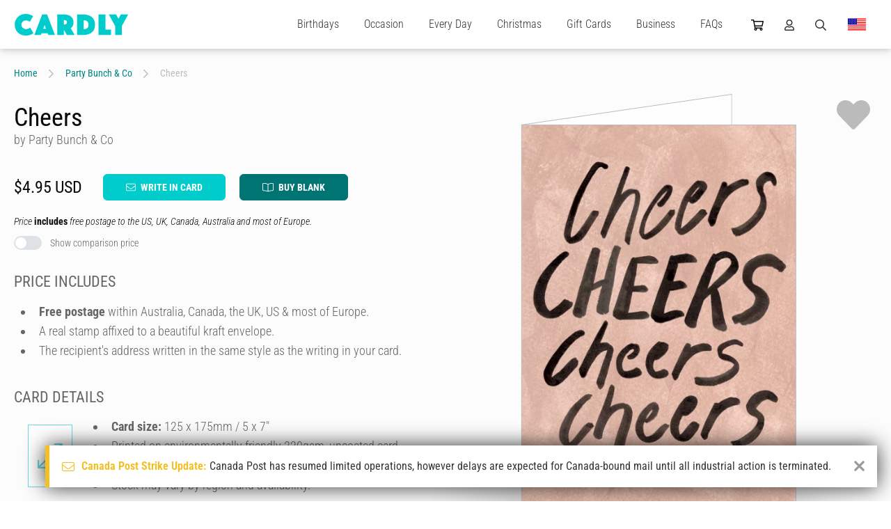

--- FILE ---
content_type: text/html; charset=UTF-8
request_url: https://www.cardly.net/partybunchandco/cheers-ma
body_size: 34638
content:
<!DOCTYPE html>
<html class="webp" lang="en-AU">

	<head>
		<title>Cheers by Party Bunch &amp; Co | Cardly</title>
		
		<meta charset="utf-8">
		<meta name="viewport" content="width=device-width,initial-scale=1.0">
		<meta name="xsrf-token" content="1dO5ZatbVioGk9wWl1kVgCbGWwcrmARrUcgUQ29M">
		<meta name="cardly-region" content="1">
		<meta name="summary" content="Send someone &#039;Cheers&#039; by Party Bunch &amp; Co without lifting a pen. Sent same day with free shipping to over 40 countries." />
		<meta name="description" content="Send someone &#039;Cheers&#039; by Party Bunch &amp; Co without lifting a pen. Sent same day with free shipping to over 40 countries." />
		<link rel="canonical" href="https://www.cardly.net/partybunchandco/cheers-ma" />

		<link rel="alternate" href="https://www.cardly.net/partybunchandco/cheers-ma" hreflang="x-default">
		<link rel="alternate" href="https://www.cardly.net/australia/partybunchandco/cheers-ma" hreflang="en-au">
		<link rel="alternate" href="https://www.cardly.net/canada/partybunchandco/cheers-ma" hreflang="en-ca">
		<link rel="alternate" href="https://www.cardly.net/united-kingdom/partybunchandco/cheers-ma" hreflang="en-gb">
		<link rel="alternate" href="https://www.cardly.net/united-states/partybunchandco/cheers-ma" hreflang="en-us">
			
		<link rel="preconnect" href="https://fonts.gstatic.com/" crossorigin />
		<link rel="preconnect" href="https://assets.cardly.net/" crossorigin />
		<meta name="facebook-domain-verification" content="dhjml43groscqpyjmyl9w9prton773" />
		
		<style>a,article,b,blockquote,body,canvas,caption,center,code,dd,div,dl,dt,em,footer,form,h1,h2,h3,h4,h5,h6,header,html,i,iframe,input,label,li,menu,nav,ol,p,section,span,strike,strong,sub,sup,table,tbody,textarea,tfoot,thead,u,ul{border:0;box-sizing:border-box;font:inherit;font-size:100%;font-style:normal;margin:0;padding:0;vertical-align:baseline}img{border:0}article,footer,header,menu,nav,section{display:block}body{line-height:1}a{text-decoration:none}ol,ul{list-style:none}blockquote{quotes:none}blockquote:after,blockquote:before{content:"";content:none}table{border-collapse:collapse;border-spacing:0;font-family:Helvetica,Arial,sans-serif}@font-face{font-display:block;font-family:Bellwethers;font-style:normal;font-weight:400;src:url(https://cdn1.cardly.net/webfonts/bellwethers/bellwethers-webfont-v2086.woff) format("woff")}@font-face{font-display:block;font-family:CardlyIcons2086;font-style:normal;font-weight:400;src:url(https://cdn1.cardly.net/webfonts/cardly-icons/cardly-icons-webfont-v2086.woff) format("woff")}:root{--primary-lighter:#a2eaed;--lighter-grey:#d2d8dd;--switch-bg:#dee2e6;--switch-fg:#08d;--switch-focus-shadow:0,136,221;--switch-toggler-bg:#fff;--lh-loose:1.75rem;--lh-std:1.5rem;--lh-tight:1.25rem;--alert-info-bdr:#bce8f1;--alert-ok-bdr:#d6e9c6;--alert-warning-bdr:#faebcc;--alert-error-bdr:#ebccd1;--highlight-primary-bg:#d9edf7;--highlight-primary-bdr:#bce8f1;--transition-time:0s}html{background-attachment:fixed;background-size:cover;color:var(--off-black);font-family:var(--fonts-standard);font-size:16px;font-weight:300;height:100%;max-width:100%;overflow-y:scroll}html.prevent-scrolling,html.prevent-scrolling>body{height:100vh;overflow:hidden}body.initialized{--transition-time:0.2s}#app{left:0;position:absolute;top:0}.app-wrapper{min-height:100vh;overflow:hidden;width:100%}#prerender,.app-wrapper{visibility:visible!important}#prerender{background:var(--white);position:relative;z-index:2500}.page-wrapper{display:flex;flex-direction:column;min-height:100vh}.page-wrapper.template-full-screen{background:var(--off-white)}.page-wrapper.template-full-screen #header{opacity:0;pointer-events:none;transform:translateY(-70px)}.page-wrapper.template-full-screen #header *{pointer-events:none!important}.page-wrapper.template-full-screen .secondary-navigation-wrapper{opacity:0;pointer-events:none;position:fixed;transform:translateY(-70px);width:100%}.page-wrapper.template-full-screen .secondary-navigation{opacity:0;pointer-events:none;transform:translateY(-70px)}.page-wrapper.template-full-screen #main{flex:none;padding-top:0}.page-wrapper.template-full-screen .newsletter-container{min-height:0}.page-wrapper.template-full-screen .newsletter-signup{margin:0;max-height:0;min-height:0;opacity:0;padding-bottom:0;padding-top:0;pointer-events:none}.page-wrapper.template-full-screen .newsletter-signup .cardly-spin{display:none}.page-wrapper.template-full-screen #footer{margin:0;max-height:0;opacity:0;padding-bottom:0;padding-top:0;pointer-events:none}.page-main{display:flex;flex:1;flex-direction:column;min-height:450px}.tx{transition:all var(--transition-time) ease-in}.desktop-only,.mobile-landscape-only,.mobile-only,.mobile-portrait-only,.tablet-landscape-only,.tablet-only,.tablet-portrait-only{display:none!important}@media  only screen and (min-width:220px) and (max-width:1099.5px){.container{width:100%}.grid{grid-template-columns:repeat(auto-fit,minmax(350px,max-content))}}@media  only screen and (min-width:220px) and (max-width:767.5px){:root{--header-height:60px}.mobile-hidden{display:none!important}.mobile-only.block{display:block!important}.mobile-only.flex{display:flex!important}.mobile-only.inline-block{display:inline-block!important}.mobile-only.inline-flex{display:inline-flex!important}.mobile-only.inline{display:inline!important}.mobile-relative{left:auto;position:relative;top:auto;transform:none}}@media  only screen and (min-width:220px) and (max-width:479.5px){.mobile-portrait-hidden{display:none!important}.mobile-portrait-only.block{display:block!important}.mobile-portrait-only.flex{display:flex!important}.mobile-portrait-only.inline-block{display:inline-block!important}.mobile-portrait-only.inline-flex{display:inline-flex!important}.mobile-portrait-only.inline{display:inline!important}}@media  only screen and (min-width:480px) and (max-width:767.5px){.mobile-landscape-hidden{display:none!important}.mobile-landscape-only.block{display:block!important}.mobile-landscape-only.flex{display:flex!important}.mobile-landscape-only.inline-block{display:inline-block!important}.mobile-landscape-only.inline-flex{display:inline-flex!important}.mobile-landscape-only.inline{display:inline!important}}@media  only screen and (min-width:768px) and (max-width:1439.5px){.tablet-hidden{display:none!important}.container{width:100%}.tablet-only.block{display:block!important}.tablet-only.flex{display:flex!important}.tablet-only.inline-block{display:inline-block!important}.tablet-only.inline-flex{display:inline-flex!important}.tablet-only.inline{display:inline!important}}@media  only screen and (min-width:768px) and (max-width:1099.5px){.tablet-portrait-hidden{display:none!important}.tablet-portrait-only.block{display:block!important}.tablet-portrait-only.flex{display:flex!important}.tablet-portrait-only.inline-block{display:inline-block!important}.tablet-portrait-only.inline-flex{display:inline-flex!important}.tablet-portrait-only.inline{display:inline!important}}@media  only screen and (min-width:1100px) and (max-width:1439.5px){.tablet-landscape-hidden{display:none!important}.tablet-landscape-only.block{display:block!important}.tablet-landscape-only.flex{display:flex!important}.tablet-landscape-only.inline-block{display:inline-block!important}.tablet-landscape-only.inline-flex{display:inline-flex!important}.tablet-landscape-only.inline{display:inline!important}}@media  only screen and (min-width:1440px){.desktop-hidden{display:none!important}.desktop-only.block{display:block!important}.desktop-only.flex{display:flex!important}}lazy-load,scroll-activated{display:block}.page-view-container{flex:1;position:relative;transition:min-height .3s linear}.container{clear:both;margin:0 auto;max-width:1440px;width:100%}.deferred{pointer-events:none;visibility:hidden}.guttered{padding-left:var(--gutter);padding-right:var(--gutter)}.guttered-all{padding:var(--gutter)}@font-face{font-display:swap;font-family:Roboto Condensed;font-style:italic;font-weight:300;src:url(https://fonts.gstatic.com/s/robotocondensed/v30/ieVW2ZhZI2eCN5jzbjEETS9weq8-19ehAyvMum7nfDB64UYK1XBpLOSK.woff2) format("woff2");unicode-range:u+0100-02ba,u+02bd-02c5,u+02c7-02cc,u+02ce-02d7,u+02dd-02ff,u+0304,u+0308,u+0329,u+1d00-1dbf,u+1e00-1e9f,u+1ef2-1eff,u+2020,u+20a0-20ab,u+20ad-20c0,u+2113,u+2c60-2c7f,u+a720-a7ff}@font-face{font-display:swap;font-family:Roboto Condensed;font-style:italic;font-weight:300;src:url(https://fonts.gstatic.com/s/robotocondensed/v30/ieVW2ZhZI2eCN5jzbjEETS9weq8-19ehAyvMum7nfDB64UYK1X5pLA.woff2) format("woff2");unicode-range:u+00??,u+0131,u+0152-0153,u+02bb-02bc,u+02c6,u+02da,u+02dc,u+0304,u+0308,u+0329,u+2000-206f,u+20ac,u+2122,u+2191,u+2193,u+2212,u+2215,u+feff,u+fffd}@font-face{font-display:swap;font-family:Roboto Condensed;font-style:italic;font-weight:400;src:url(https://fonts.gstatic.com/s/robotocondensed/v30/ieVW2ZhZI2eCN5jzbjEETS9weq8-19ehAyvMum7nfDB64RgK1XBpLOSK.woff2) format("woff2");unicode-range:u+0100-02ba,u+02bd-02c5,u+02c7-02cc,u+02ce-02d7,u+02dd-02ff,u+0304,u+0308,u+0329,u+1d00-1dbf,u+1e00-1e9f,u+1ef2-1eff,u+2020,u+20a0-20ab,u+20ad-20c0,u+2113,u+2c60-2c7f,u+a720-a7ff}@font-face{font-display:swap;font-family:Roboto Condensed;font-style:italic;font-weight:400;src:url(https://fonts.gstatic.com/s/robotocondensed/v30/ieVW2ZhZI2eCN5jzbjEETS9weq8-19ehAyvMum7nfDB64RgK1X5pLA.woff2) format("woff2");unicode-range:u+00??,u+0131,u+0152-0153,u+02bb-02bc,u+02c6,u+02da,u+02dc,u+0304,u+0308,u+0329,u+2000-206f,u+20ac,u+2122,u+2191,u+2193,u+2212,u+2215,u+feff,u+fffd}@font-face{font-display:swap;font-family:Roboto Condensed;font-style:normal;font-weight:300;src:url(https://fonts.gstatic.com/s/robotocondensed/v30/ieVo2ZhZI2eCN5jzbjEETS9weq8-_d6T_POl0fRJeyXsosBA5XxxKA.woff2) format("woff2");unicode-range:u+0100-02ba,u+02bd-02c5,u+02c7-02cc,u+02ce-02d7,u+02dd-02ff,u+0304,u+0308,u+0329,u+1d00-1dbf,u+1e00-1e9f,u+1ef2-1eff,u+2020,u+20a0-20ab,u+20ad-20c0,u+2113,u+2c60-2c7f,u+a720-a7ff}@font-face{font-display:swap;font-family:Roboto Condensed;font-style:normal;font-weight:300;src:url(https://fonts.gstatic.com/s/robotocondensed/v30/ieVo2ZhZI2eCN5jzbjEETS9weq8-_d6T_POl0fRJeyXsosBO5Xw.woff2) format("woff2");unicode-range:u+00??,u+0131,u+0152-0153,u+02bb-02bc,u+02c6,u+02da,u+02dc,u+0304,u+0308,u+0329,u+2000-206f,u+20ac,u+2122,u+2191,u+2193,u+2212,u+2215,u+feff,u+fffd}@font-face{font-display:swap;font-family:Roboto Condensed;font-style:normal;font-weight:400;src:url(https://fonts.gstatic.com/s/robotocondensed/v30/ieVo2ZhZI2eCN5jzbjEETS9weq8-_d6T_POl0fRJeyWyosBA5XxxKA.woff2) format("woff2");unicode-range:u+0100-02ba,u+02bd-02c5,u+02c7-02cc,u+02ce-02d7,u+02dd-02ff,u+0304,u+0308,u+0329,u+1d00-1dbf,u+1e00-1e9f,u+1ef2-1eff,u+2020,u+20a0-20ab,u+20ad-20c0,u+2113,u+2c60-2c7f,u+a720-a7ff}@font-face{font-display:swap;font-family:Roboto Condensed;font-style:normal;font-weight:400;src:url(https://fonts.gstatic.com/s/robotocondensed/v30/ieVo2ZhZI2eCN5jzbjEETS9weq8-_d6T_POl0fRJeyWyosBO5Xw.woff2) format("woff2");unicode-range:u+00??,u+0131,u+0152-0153,u+02bb-02bc,u+02c6,u+02da,u+02dc,u+0304,u+0308,u+0329,u+2000-206f,u+20ac,u+2122,u+2191,u+2193,u+2212,u+2215,u+feff,u+fffd}@font-face{font-display:swap;font-family:Roboto Condensed;font-style:normal;font-weight:700;src:url(https://fonts.gstatic.com/s/robotocondensed/v30/ieVo2ZhZI2eCN5jzbjEETS9weq8-_d6T_POl0fRJeyVVpcBA5XxxKA.woff2) format("woff2");unicode-range:u+0100-02ba,u+02bd-02c5,u+02c7-02cc,u+02ce-02d7,u+02dd-02ff,u+0304,u+0308,u+0329,u+1d00-1dbf,u+1e00-1e9f,u+1ef2-1eff,u+2020,u+20a0-20ab,u+20ad-20c0,u+2113,u+2c60-2c7f,u+a720-a7ff}@font-face{font-display:swap;font-family:Roboto Condensed;font-style:normal;font-weight:700;src:url(https://fonts.gstatic.com/s/robotocondensed/v30/ieVo2ZhZI2eCN5jzbjEETS9weq8-_d6T_POl0fRJeyVVpcBO5Xw.woff2) format("woff2");unicode-range:u+00??,u+0131,u+0152-0153,u+02bb-02bc,u+02c6,u+02da,u+02dc,u+0304,u+0308,u+0329,u+2000-206f,u+20ac,u+2122,u+2191,u+2193,u+2212,u+2215,u+feff,u+fffd}#root-elements{bottom:0;height:100vh;left:0;overflow:hidden;pointer-events:none;position:absolute}.initializing .dropdown,.initializing .megamenu-anchor{display:none}.page-header .cardly.cardly-shopping-cart{min-width:18px}.page-header .cardly.cardly-user{min-width:14px}.page-header .cardly.cardly-search{min-width:16px}.page-header .current-region{min-width:28px}.dropdown-trigger{cursor:pointer;display:block;line-height:30px;transition:color var(--transition-time) ease-in}.dropdown-trigger:hover{color:var(--primary)}.newsletter-signup{contain-intrinsic-height:auto 310px}.footer{contain-intrinsic-height:auto 512px}.keyline{font-family:var(--fonts-fancy);font-size:42px;font-weight:600}.formatted{color:var(--mid-grey);font-size:1.125rem;font-weight:300;line-height:1.75rem}.formatted.formatted-sm{font-size:1rem;line-height:1.25rem}.formatted.formatted-sm h1{font-size:2.5rem}.formatted.formatted-sm h2{font-size:1.75rem}.formatted.formatted-sm h3{font-size:1.5rem}.formatted.formatted-sm h4{font-size:1.25rem}.formatted.formatted-sm h5{font-size:1.125rem}.formatted.formatted-sm h6{font-size:1rem}.formatted.formatted-sm h1,.formatted.formatted-sm h2,.formatted.formatted-sm h3,.formatted.formatted-sm h4,.formatted.formatted-sm h5,.formatted.formatted-sm h6{margin:1em 0 .5em}.formatted.formatted-sm ol,.formatted.formatted-sm ul{margin:.5rem 0 1rem .5rem}.formatted.formatted-sm ol>li,.formatted.formatted-sm ul>li{margin-left:.5rem}.formatted.formatted-sm ol ol,.formatted.formatted-sm ol ul,.formatted.formatted-sm ul ol,.formatted.formatted-sm ul ul{margin-bottom:.5rem;margin-top:.5rem}.formatted.formatted-sm ol ol:last-child,.formatted.formatted-sm ol ul:last-child,.formatted.formatted-sm ul ol:last-child,.formatted.formatted-sm ul ul:last-child{margin-bottom:.5rem}.formatted.formatted-tight{line-height:1.75rem}.formatted.lh-std{line-height:var(--lh-std)}.formatted.preserve{white-space:pre-line}.formatted.preserve p{white-space:normal}.formatted h1{font-size:3.5rem}.formatted h2{font-size:2rem}.formatted h3{font-size:1.5rem}.formatted h4{font-size:1.375rem}.formatted h5{font-size:1.25rem}.formatted h6{font-size:1.125rem}.formatted h1,.formatted h2,.formatted h3,.formatted h4,.formatted h5,.formatted h6{color:var(--mid-grey);font-weight:400;line-height:normal;margin:1.5em 0 .75em}.formatted h1:first-child,.formatted h2:first-child,.formatted h3:first-child,.formatted h4:first-child,.formatted h5:first-child,.formatted h6:first-child{margin-top:0!important}.formatted h1>a,.formatted h2>a,.formatted h3>a,.formatted h4>a,.formatted h5>a,.formatted h6>a{color:var(--tertiary);text-decoration:none}.formatted h1>a:active,.formatted h1>a:hover,.formatted h2>a:active,.formatted h2>a:hover,.formatted h3>a:active,.formatted h3>a:hover,.formatted h4>a:active,.formatted h4>a:hover,.formatted h5>a:active,.formatted h5>a:hover,.formatted h6>a:active,.formatted h6>a:hover{text-decoration:underline}.formatted h1,.formatted h2,.formatted h3,.formatted h4{text-transform:uppercase}.formatted a,.formatted h1,.formatted h2,.formatted h3{font-weight:700}.formatted a{color:var(--primary-dark);text-decoration:none}.formatted a:hover{color:var(--primary)}.formatted a:active,.formatted a:hover{text-decoration:underline}.formatted p.text-smlr{font-size:12px;line-height:16px}.formatted p>.small{display:block;font-size:80%;line-height:1.1em}.formatted p+p{margin-top:1.375rem}.formatted p+form,.formatted p+table{margin-top:1.675rem}.formatted p.small{font-size:12px}.formatted .keyline{color:var(--secondary);font-size:30px;line-height:1.4em;margin-top:-6px}.formatted p.keyline a{text-decoration:underline}.formatted .keyline+h1,.formatted .keyline+h2,.formatted .keyline+h3,.formatted .keyline+h4,.formatted .keyline+h5,.formatted .keyline+h6{margin-top:0}.formatted .keyline+.listing{margin-top:2.25rem}.formatted p+h2,.formatted p+h3,.formatted p+h4,.formatted p+h5{margin-top:1.5em}.formatted b,.formatted strong{font-weight:700}.formatted abbr,.formatted acronym{letter-spacing:1px}.formatted blockquote{font-style:italic;margin:20px}.formatted em,.formatted i{font-style:italic}.formatted hr{background-color:var(--dark-grey);border:0;color:var(--light-grey);height:3px;margin-bottom:3rem}.formatted strike{text-decoration:line-through}.formatted sub,.formatted sup{font-size:85%;position:relative;top:-.4em;vertical-align:top}.formatted sub{top:.4em;vertical-align:bottom}.formatted ol,.formatted ul{margin:1rem 0 1.5rem .75rem}.formatted ol:first-child,.formatted ul:first-child{margin-top:0!important}.formatted ol:last-child,.formatted ul:last-child{margin-bottom:0!important}.formatted ol>li,.formatted ul>li{list-style:disc;margin-left:1rem;padding-left:.5rem}.formatted ol ul>li,.formatted ul ul>li{list-style:circle}.formatted ol ul>li ul>li,.formatted ul ul>li ul>li{list-style:square}.formatted ol ol,.formatted ol ul,.formatted ul ol,.formatted ul ul{margin-bottom:.75rem;margin-top:.75rem}.formatted ol ol:last-child,.formatted ol ul:last-child,.formatted ul ol:last-child,.formatted ul ul:last-child{margin-bottom:.75rem}.formatted ol>li{list-style:decimal}.formatted ol>li ol>li{list-style:lower-alpha}.formatted ol>li ol>li ol>li{list-style:lower-roman}.formatted ol.lettered-uc>li{list-style:upper-alpha!important}.formatted ol.numeric-nested{counter-reset:item}.formatted ol.numeric-nested ol{counter-reset:subitem}.formatted ol.numeric-nested ol ol{counter-reset:subsubitem}.formatted ol.numeric-nested li{display:block;line-height:1.5rem;padding-left:2rem;position:relative}.formatted ol.numeric-nested li:before{content:counters(item,".") ".";counter-increment:item;font-weight:400;line-height:1.5rem;margin-right:-1.5rem;position:absolute;right:100%}.formatted ol.numeric-nested li+li{margin-top:2rem}.formatted ol.numeric-nested li ol li{padding-left:2rem}.formatted ol.numeric-nested li ol li:before{content:counter(item) "." counter(subitem) " ";counter-increment:subitem}.formatted ol.numeric-nested li ol li ol li{padding-left:3rem}.formatted ol.numeric-nested li ol li ol li:before{content:counter(item) "." counter(subitem) "." counter(subsubitem) " ";counter-increment:subsubitem}.formatted ol.numeric-nested>li{list-style:decimal}.formatted ol.numeric-nested>li:before{font-size:1.375rem}.formatted ol.numeric-nested>li ol>li,.formatted ol.numeric-nested>li ol>li ol>li{list-style:decimal}.formatted ol.numeric-nested ol{margin:1.125rem 0}.formatted ol.numeric-nested h4,.formatted ol.numeric-nested h5{line-height:1.5rem}.formatted dl.terms-defintions{display:flex;flex-wrap:wrap;margin:-10px}.formatted dl.terms-defintions+dl.terms-defintions{margin-top:2rem}.formatted dl.terms-defintions dt{font-weight:700;padding:10px;width:30%}.formatted dl.terms-defintions dd{padding:10px;width:70%}.formatted table{background:transparent;border:0;border-collapse:separate;border-spacing:1px;padding:0;width:100%}.formatted table+.pagination{margin-top:.75rem}.formatted table tr{vertical-align:top}.formatted table td,.formatted table th{border:0;padding:9px 6px;vertical-align:top}.formatted table th{background:var(--primary);color:var(--white);font-weight:500;line-height:1.25rem;text-align:left;vertical-align:middle}.formatted table thead th{text-align:center}@media  only screen and (min-width:220px) and (max-width:767.5px){.formatted{font-size:1rem;line-height:1.5rem}.formatted.formatted-tight{line-height:1.55rem}.formatted dl.terms-defintions{display:flex;margin:0}.formatted dl.terms-defintions+dl.terms-defintions{margin-top:2rem}.formatted dl.terms-defintions dt{border-bottom:1px solid var(--ultralight-grey);font-size:1.25rem;padding:5px 0;width:100%}.formatted dl.terms-defintions dd{margin-bottom:20px;padding:10px 0;width:100%}}@media  only screen and (min-width:768px) and (max-width:1099.5px){.formatted{font-size:1rem;line-height:1.5rem}.formatted.formatted-tight{line-height:1.55rem}.formatted dl.terms-defintions{display:flex;margin:0}.formatted dl.terms-defintions+dl.terms-defintions{margin-top:2rem}.formatted dl.terms-defintions dt{border-bottom:1px solid var(--ultralight-grey);font-size:1.25rem;padding:5px 0;width:100%}.formatted dl.terms-defintions dd{margin-bottom:20px;padding:10px 0;width:100%}}.pos-b{bottom:0}.pos-t{top:0}.pos-l{left:0}.pos-r{right:0}.pos-h-center{left:50%;transform:translate3d(-50%,0,0)}.pos-v-center{top:50%;transform:translate3d(0,-50%,0)}.z-lowest{z-index:1}.z-lower{z-index:5}.z-low{z-index:10}.z-mlow{z-index:20}.z-mid{z-index:25}.z-mhigh{z-index:35}.z-high{z-index:50}.z-higher{z-index:100}.z-highest{z-index:250}.z-extreme{z-index:550}.z-5{z-index:5}.z-10{z-index:10}.z-15{z-index:15}.z-20{z-index:20}.z-25{z-index:25}.dead-center{left:50%;position:absolute!important;top:50%;transform:translate(-50%,-50%)}.h-center{left:50%;position:relative;transform:translateX(-50%)}.v-center{position:relative;top:50%;transform:translateY(-50%)}.pos-abs{position:absolute}.pos-rel{position:relative}.fill{width:100%}.fill,.fill-h{height:100%}.fill-w{width:100%}.abs-cover{background-size:cover;left:0;top:0}.abs-contain,.abs-cover{background-position:50%;background-repeat:no-repeat;height:100%;position:absolute;width:100%;z-index:1}.abs-contain{background-size:contain}.flex{display:flex}.iflex{display:inline-flex}.flex-wrap{flex-wrap:wrap}.flex-v{display:flex;flex-direction:column}.flex-fill{min-height:100%}.flex-end{justify-content:flex-end}.flex-center{justify-content:space-around}.flex-h-center{justify-content:center}.flex-v-center{align-items:center}.flex-v-end{align-items:flex-end}.flex-v-start{align-items:flex-start}.flex-1{flex:1}.flex-2{flex:2}.flex-3{flex:3}.flex-4{flex:4}.flex-5{flex:5}.flex-6{flex:6}.flex-7{flex:7}.flex-8{flex:8}.flex-9{flex:9}.flex-10{flex:10}.flex-20pc{width:20%}.flex-25pc{width:25%}.flex-33pc{width:33.333%}.flex-40pc{width:40%}.flex-50pc{width:50%}.flex-60pc{width:60%}.flex-66pc{width:66.666%}.flex-80pc{width:80%}.flex-100pc{width:100%}.flex-padded-sm{margin:-6px}.flex-pad-sm{padding:6px}.flex-padded{margin:-10px}.flex-pad{padding:10px}.flex-gapped{gap:20px}.flex-grid,.flex-grid-tight{display:flex;flex-wrap:wrap}.flex-grid-padded{margin:-30px}.flex-grid-padded>.flex-grid-col{padding:30px}.flex-grid-padded.block-list-options{margin:-10px;padding:0}.flex-grid-padded.block-list-options .flex-grid-col{padding:10px}.flex-grid-padded-tight{margin:-15px}.flex-grid-padded-tight>.flex-grid-col{padding:15px}.flex-grid-padded-tighter{margin:-10px}.flex-grid-padded-tighter>.flex-grid-col{padding:10px}.flex-grid-padded-tightest{margin:-5px}.flex-grid-padded-tightest>.flex-grid-col{padding:5px}.flex-grid-padded-minimal{margin:-2px}.flex-grid-padded-minimal>.flex-grid-col{padding:2px}.flex-grid-col-natural{flex:none;width:auto}.switch-grid-padded{margin:-5px -10px}.switch-grid-padded .flex-grid-col{padding:5px 10px}.flex-grid-5>.flex-grid-col{width:20%}.flex-grid-4>.flex-grid-col{width:25%}.flex-grid-3>.flex-grid-col{width:33.333%}.flex-grid-2>.flex-grid-col{width:50%}.flex-grid-padding{padding:30px}.flex-grid-col.col-thin{max-width:730px}.flex-grid-col.hidden{max-height:0;opacity:0;overflow:hidden;padding-bottom:0;padding-top:0;pointer-events:none}.flex-grid-col.hidden:not(.flex-100pc){max-width:0;padding:0}.flex-grid-col.flex-100pc{min-width:95%}.grid{align-content:center;display:grid;grid-template-columns:repeat(auto-fit,minmax(400px,1fr));justify-content:center;justify-items:center}.grid-padded{margin:-10px}.grid-3{grid-template-columns:repeat(auto-fit,minmax(400px,1fr))}.grid-4{grid-template-columns:repeat(auto-fit,minmax(300px,1fr))}.grid-5{grid-template-columns:repeat(auto-fit,minmax(250px,1fr))}.grid-padding{padding:10px}@media  only screen and (min-width:220px) and (max-width:767.5px){.flex-grid-4>.flex-grid-col,.flex-grid-5>.flex-grid-col{width:50%}.flex-grid-3.flex-grid-ss-tighter>.flex-grid-col{max-width:240px}.flex-grid-3>.flex-grid-col{max-width:450px;width:100%}.flex-grid>.flex-grid-col{padding:20px 30px}.flex-grid>.flex-grid-col.flex-1,.flex-grid>.flex-grid-col.flex-2,.flex-grid>.flex-grid-col.flex-3,.flex-grid>.flex-grid-col.flex-4,.flex-grid>.flex-grid-col.flex-5,.flex-grid>.flex-grid-col.flex-6,.flex-grid>.flex-grid-col.flex-7,.flex-grid>.flex-grid-col.flex-8,.flex-grid>.flex-grid-col.flex-9{flex:none;width:100%}.flex-grid-padded{margin:-20px -30px}.flex-grid-padded-tight{margin:-15px}.flex-grid-padded-tight>.flex-grid-col{padding:15px}.flex-grid-padded-tighter{margin:-10px}.flex-grid-padded-tighter>.flex-grid-col{padding:10px}.flex-grid-padded-minimal{margin:-2px}.flex-grid-padded-minimal>.flex-grid-col{padding:2px}.flex-m-collapse>.flex-grid-col{flex:none;width:100%}}@media  only screen and (min-width:220px) and (max-width:479.5px){.flex-grid.mp-fw>.flex-grid-col{padding-left:0;padding-right:0;width:100%}.flex-grid.mp-fw .outlined-card{padding:0}}@media  only screen and (min-width:480px) and (max-width:767.5px){.flex-grid-5>.flex-grid-col{width:50%}.flex-grid-4>.flex-grid-col{width:33.333%}.flex-grid-3.flex-grid-ss-tighter>.flex-grid-col{max-width:260px}.flex-grid-3>.flex-grid-col{max-width:350px}}@media  only screen and (min-width:768px) and (max-width:1099.5px){.flex-grid>.flex-grid-col.flex-4,.flex-grid>.flex-grid-col.flex-5,.flex-grid>.flex-grid-col.flex-6,.flex-grid>.flex-grid-col.flex-7,.flex-grid>.flex-grid-col.flex-8,.flex-grid>.flex-grid-col.flex-9,.flex-tp-collapse>.flex-grid-col{flex:none;width:100%}.flex-tp{display:flex;flex-wrap:wrap;margin:-15px}.flex-tp>.flex-tp-col{padding:15px}.flex-tp>.flex-tp-col+.flex-tp-col{margin-top:0}.flex-tp>.flex-tp-1{flex:1;min-width:50%}.flex-tp>.flex-tp-2{flex:2}.flex-tp>.flex-tp-3{flex:3}.flex-tp>.flex-tp-4{flex:4}.flex-tp>.flex-tp-5{flex:5}.flex-tp>.flex-tp-6{flex:6}.flex-tp>.flex-tp-25pc{width:25%}.flex-tp>.flex-tp-33pc{width:33.333%}.flex-tp>.flex-tp-50pc{width:50%}.flex-tp>.flex-tp-66pc{width:66.666%}.flex-tp>.flex-tp-100pc{width:100%}.flex-grid-5>.flex-grid-col{width:33.333%}.flex-grid-3.flex-grid-ss-tighter>.flex-grid-col{max-width:260px}.flex-grid-3>.flex-grid-col{max-width:400px;width:50%}}@media  only screen and (min-width:1100px) and (max-width:1439.5px){.flex-grid-5>.flex-grid-col{width:25%}}.ml-a{margin-left:auto}.mb-a,.mr-a{margin-right:auto}.mb-a{margin-left:auto}.ma-5{margin:5px}.mt-5{margin-top:5px}.mr-5{margin-right:5px}.mb-5{margin-bottom:5px}.ml-5{margin-left:5px}.ma-10{margin:10px}.mt-10{margin-top:10px}.mr-10{margin-right:10px}.mb-10{margin-bottom:10px}.ml-10{margin-left:10px}.ma-15{margin:15px}.mt-15{margin-top:15px}.mr-15{margin-right:15px}.mb-15{margin-bottom:15px}.ml-15{margin-left:15px}.ma-20{margin:20px}.mt-20{margin-top:20px}.mr-20{margin-right:20px}.mb-20{margin-bottom:20px}.ml-20{margin-left:20px}.ma-25{margin:25px}.mt-25{margin-top:25px}.mr-25{margin-right:25px}.mb-25{margin-bottom:25px}.ml-25{margin-left:25px}.ma-30{margin:30px}.mt-30{margin-top:30px}.mr-30{margin-right:30px}.mb-30{margin-bottom:30px}.ml-30{margin-left:30px}.ma-35{margin:35px}.mt-35{margin-top:35px}.mr-35{margin-right:35px}.mb-35{margin-bottom:35px}.ml-35{margin-left:35px}.ma-40{margin:40px}.mt-40{margin-top:40px}.mr-40{margin-right:40px}.mb-40{margin-bottom:40px}.ml-40{margin-left:40px}.ma-45{margin:45px}.mt-45{margin-top:45px}.mr-45{margin-right:45px}.mb-45{margin-bottom:45px}.ml-45{margin-left:45px}.ma-50{margin:50px}.mt-50{margin-top:50px}.mr-50{margin-right:50px}.mb-50{margin-bottom:50px}.ml-50{margin-left:50px}.ma-60{margin:60px}.mt-60{margin-top:60px}.mr-60{margin-right:60px}.mb-60{margin-bottom:60px}.ml-60{margin-left:60px}.ma-70{margin:70px}.mt-70{margin-top:70px}.mr-70{margin-right:70px}.mb-70{margin-bottom:70px}.ml-70{margin-left:70px}.ma-80{margin:80px}.mt-80{margin-top:80px}.mr-80{margin-right:80px}.mb-80{margin-bottom:80px}.ml-80{margin-left:80px}.ma-90{margin:90px}.mt-90{margin-top:90px}.mr-90{margin-right:90px}.mb-90{margin-bottom:90px}.ml-90{margin-left:90px}.ma-100{margin:100px}.mt-100{margin-top:100px}.mr-100{margin-right:100px}.mb-100{margin-bottom:100px}.ml-100{margin-left:100px}.ma-sm{margin:.5rem}.mt-sm{margin-top:.5rem}.mb-sm{margin-bottom:.5rem}.ma-std{margin:1rem}.mt-std{margin-top:1rem}.mb-std{margin-bottom:1rem}.ma-md{margin:1.5rem}.mt-md{margin-top:1.5rem}.mb-md{margin-bottom:1.5rem}.ma-lg{margin:2rem}.mt-lg{margin-top:2rem}.mb-lg{margin-bottom:2rem}.ma-huge{margin:3rem}.mt-huge{margin-top:3rem}.mb-huge{margin-bottom:3rem}.pa-5{padding:5px}.pt-5{padding-top:5px}.pr-5{padding-right:5px}.pb-5{padding-bottom:5px}.pl-5{padding-left:5px}.pa-10{padding:10px}.pt-10{padding-top:10px}.pr-10{padding-right:10px}.pb-10{padding-bottom:10px}.pl-10{padding-left:10px}.pa-15{padding:15px}.pt-15{padding-top:15px}.pr-15{padding-right:15px}.pb-15{padding-bottom:15px}.pl-15{padding-left:15px}.pa-20{padding:20px}.pt-20{padding-top:20px}.pr-20{padding-right:20px}.pb-20{padding-bottom:20px}.pl-20{padding-left:20px}.pa-25{padding:25px}.pt-25{padding-top:25px}.pr-25{padding-right:25px}.pb-25{padding-bottom:25px}.pl-25{padding-left:25px}.pa-30{padding:30px}.pt-30{padding-top:30px}.pr-30{padding-right:30px}.pb-30{padding-bottom:30px}.pl-30{padding-left:30px}.pa-35{padding:35px}.pt-35{padding-top:35px}.pr-35{padding-right:35px}.pb-35{padding-bottom:35px}.pl-35{padding-left:35px}.pa-40{padding:40px}.pt-40{padding-top:40px}.pr-40{padding-right:40px}.pb-40{padding-bottom:40px}.pl-40{padding-left:40px}.pa-45{padding:45px}.pt-45{padding-top:45px}.pr-45{padding-right:45px}.pb-45{padding-bottom:45px}.pl-45{padding-left:45px}.pa-50{padding:50px}.pt-50{padding-top:50px}.pr-50{padding-right:50px}.pb-50{padding-bottom:50px}.pl-50{padding-left:50px}.pa-60{padding:60px}.pt-60{padding-top:60px}.pr-60{padding-right:60px}.pb-60{padding-bottom:60px}.pl-60{padding-left:60px}.pa-70{padding:70px}.pt-70{padding-top:70px}.pr-70{padding-right:70px}.pb-70{padding-bottom:70px}.pl-70{padding-left:70px}.pa-80{padding:80px}.pt-80{padding-top:80px}.pr-80{padding-right:80px}.pb-80{padding-bottom:80px}.pl-80{padding-left:80px}.pa-90{padding:90px}.pt-90{padding-top:90px}.pr-90{padding-right:90px}.pb-90{padding-bottom:90px}.pl-90{padding-left:90px}.pa-100{padding:100px}.pt-100{padding-top:100px}.pr-100{padding-right:100px}.pb-100{padding-bottom:100px}.pl-100{padding-left:100px}.pa-sm{padding:.5rem}.pt-sm{padding-bottom:.5rem;padding-top:.5rem}.pa-std{padding:1rem}.pt-std{padding-bottom:1rem;padding-top:1rem}.pa-md{padding:1.5rem}.pt-md{padding-bottom:1.5rem;padding-top:1.5rem}.pa-lg{padding:2rem}.pt-lg{padding-bottom:2rem;padding-top:2rem}.pa-huge{padding:3rem}.pt-huge{padding-bottom:3rem;padding-top:3rem}.mw-200{max-width:200px}.mw-250{max-width:250px}.mw-300{max-width:300px}.mw-350{max-width:350px}.mw-400{max-width:400px}.mw-450{max-width:450px}.mw-500{max-width:500px}.mw-600{max-width:600px}.mw-700{max-width:700px}.mw-800{max-width:800px}.mw-900{max-width:900px}.mw-1000{max-width:1000px}.minw-200{min-width:200px}.minw-250{min-width:250px}.minw-300{min-width:300px}.minw-350{min-width:350px}.minw-400{min-width:400px}.minw-450{min-width:450px}.minw-500{min-width:500px}.minw-600{min-width:600px}.minw-700{min-width:700px}.minw-800{min-width:800px}.minw-900{min-width:900px}.minw-1000{min-width:1000px}.interactive{cursor:pointer}.not-interactive{cursor:default!important;pointer-events:none!important}.visually-hidden{height:0;opacity:0;overflow:hidden;position:absolute;width:0}.ib{display:inline-block}.block{display:block}.v-top{vertical-align:top}.cv-a{contain-intrinsic-height:auto 100px;content-visibility:auto}.cv-ih{content-visibility:hidden}body.initialized .cv-ih{contain-intrinsic-height:auto 100px;content-visibility:auto}.object-container{overflow:hidden}img[data-deferred-src],picture[data-deferred-src]{visibility:hidden}img.fitted,picture.fitted{display:block;height:100%;width:100%}img.cover,picture.cover{-o-object-fit:cover;object-fit:cover}img.contain,picture.contain{-o-object-fit:contain;object-fit:contain}img.img-a-l,picture.img-a-l{-o-object-position:left center;object-position:left center}img.img-a-r,picture.img-a-r{-o-object-position:right center;object-position:right center}img.of-natural,picture.of-natural{-o-object-fit:fill!important;object-fit:fill!important}.text-l{text-align:left}.text-c{text-align:center}.text-jc p{text-align:justify}.text-r{text-align:right}.wt-lt{font-weight:300}.wt-std{font-weight:400}.wt-sb{font-weight:500}.wt-md{font-weight:600}.wt-b{font-weight:700}.text-smlr{font-size:.75rem}.text-sm{font-size:.875rem}.text-sm.lh-tight{line-height:16px}.text-md{font-size:1rem}.text-lg{font-size:1.125rem}.text-lgr{font-size:1.25rem}.text-lgrr{font-size:1.5rem}.text-lgst{font-size:1.875rem}.text-huge{font-size:2.25rem}.text-msv{font-size:5rem}.lh-tight{line-height:var(--lh-tight)}.lh-std{line-height:var(--lh-std)}.lh-loose{line-height:var(--lh-loose)}.br-sm{border-radius:var(--br-sm)}.br-std{border-radius:var(--br-std)}.br-md{border-radius:var(--br-md)}.br-lg{border-radius:var(--br-lg)}.fg-primary{color:var(--primary)}.fg-primary-dark{color:var(--primary-dark)}.fg-primary-light{color:var(--primary-light)}.fg-primary-ultralight{color:var(--primary-ultralight)}.fg-primary-ultralight a{color:var(--secondary)}.fg-primary-ultralight a:hover{color:var(--primary-light)}.fg-secondary{color:var(--secondary)}.fg-tertiary{color:var(--tertiary)}.fg-white{color:var(--white)}.fg-light-grey{color:var(--light-grey)}.fg-mid-grey{color:var(--mid-grey)}.fg-dark-grey{color:var(--dark-grey)}.fg-off-black{color:var(--off-black)}.fg-inherit{color:inherit!important}.hv-primary:hover{color:var(--primary)}.hv-tertiary:hover{color:var(--tertiary)}.hv-white:hover{color:var(--white)}.op-0{opacity:0}.op-10{opacity:.1}.op-20{opacity:.2}.op-30{opacity:.3}.op-40{opacity:.4}.op-50{opacity:.5}.op-60{opacity:.6}.op-70{opacity:.7}.op-80{opacity:.8}.op-90{opacity:.9}.op-100{opacity:1}a.fg-mid-grey:hover,a.fg-primary-dark:hover{color:var(--primary)}a.fg-dark-grey:hover{color:var(--primary-dark)}.font-standard{font-family:var(--fonts-standard)}.font-fancy{font-family:var(--fonts-fancy)}.lc-1{line-clamp:1;-webkit-line-clamp:1}.lc-1,.lc-2{-webkit-box-orient:vertical;display:-webkit-box;overflow:hidden}.lc-2{line-clamp:2;-webkit-line-clamp:2}.lc-3{line-clamp:3;-webkit-line-clamp:3}.lc-3,.lc-4{-webkit-box-orient:vertical;display:-webkit-box;overflow:hidden}.lc-4{line-clamp:4;-webkit-line-clamp:4}.lc-5{line-clamp:5;-webkit-box-orient:vertical;-webkit-line-clamp:5;display:-webkit-box;overflow:hidden}.uc{text-transform:uppercase}.ws-pre{white-space:pre}.ws-prew{white-space:pre-wrap}.ul{border-bottom:1px solid var(--light-grey);padding-bottom:.5rem}.ellipsis{max-width:100%;overflow:hidden;text-overflow:ellipsis;white-space:nowrap}@media  only screen and (min-width:220px) and (max-width:767.5px){.text-lgrr{font-size:1.375rem}.text-lgst{font-size:1.5rem}.text-huge{font-size:1.75rem}.lc-3{line-clamp:6;-webkit-line-clamp:6}.lc-3,.lc-4{-webkit-box-orient:vertical;display:-webkit-box;overflow:hidden}.lc-4{line-clamp:8;-webkit-line-clamp:8}.lc-5{line-clamp:10;-webkit-box-orient:vertical;-webkit-line-clamp:10;display:-webkit-box;overflow:hidden}}.bg-white{background:var(--white)}.bg-near-white{background:var(--near-white)}.bg-off-white{background:var(--off-white)}.bg-light-grey{background:var(--light-grey)}.bg-off-black{background:var(--off-black)}.bg-primary{background:var(--primary)}.bg-primary-light{background:var(--primary-light)}.bg-primary-ultralight{background:var(--primary-ultralight)}.bg-primary-dark{background:var(--primary-dark);color:var(--white)}.bg-primary-darker{background:var(--primary-darker);color:var(--white)}.bg-secondary{background:var(--secondary);color:var(--tertiary)}.bg-tertiary{background:var(--tertiary);color:var(--white)}.background{overflow:hidden}.background.absolute{height:100%;left:0;position:absolute;top:0;width:100%;z-index:1}.background.gradient:before{background:radial-gradient(ellipse at center,#6bd9de 0,rgba(107,217,222,.9) 50%,rgba(107,217,222,0) 90%,rgba(107,217,222,0) 100%);bottom:-2%;content:"";height:200%;position:absolute;width:100%;z-index:5}.background-container{position:relative}.tinted:before{background:var(--black);content:"";display:block;height:100%;left:0;position:absolute;top:0;width:100%;z-index:5}.tinted-30:before{opacity:.3}.tinted-50:before{opacity:.5}.tinted-70:before{opacity:.7}.shadow{--shadow-size:25px;height:var(--shadow-size);left:0;opacity:.5;overflow:hidden;pointer-events:none;position:absolute;width:100%;z-index:10}.shadow-in{background:linear-gradient(180deg,rgba(0,0,0,.3) 0,transparent);top:0}.shadow-out{background:linear-gradient(180deg,transparent 0,rgba(0,0,0,.3));bottom:0}.shadow-sm{--shadow-size:10px}.shadow-lg{--shadow-size:50px}.shadow-darker.shadow-primary:before{box-shadow:0 0 var(--shadow-size) rgba(0,55,55,.7)}.shadow-darker:before{box-shadow:0 0 var(--shadow-size) rgba(0,0,0,.6)}.shadow-heavy.shadow-primary:before{box-shadow:0 0 var(--shadow-size) rgba(0,55,55,.9)}.shadow-heavy:before{box-shadow:0 0 var(--shadow-size) rgba(0,0,0,.9)}.focused .outlined-card.hover-up,.hovered .outlined-card.hover-up{background-color:var(--card-hover-bg);box-shadow:0 10px 10px rgba(0,0,0,.4);transform:translateY(-10px)}.outlined-card{background:var(--white);border:1px solid var(--ultralight-grey)}.outlined-card.hover-up{box-shadow:0 3px 10px rgba(0,0,0,.05)}.outlined-card.hover-up.hovering,.outlined-card.hover-up:hover{background-color:var(--card-hover-bg);box-shadow:0 10px 10px rgba(0,0,0,.4);z-index:50}.outlined-card.hover-up.resetting{z-index:50}.outlined-card.hover-up-light.hovering,.outlined-card.hover-up-light:hover{background-color:var(--off-white)}.outlined-card.selected{background:rgba(var(--primary-rgb),.2);border-color:rgba(var(--primary-rgb),.2);box-shadow:0 10px 10px rgba(0,0,0,.4);transform:translateY(-10px)}.outlined-card.selected:hover{background:rgba(var(--primary-rgb),.2);border-color:rgba(var(--primary-rgb),1)}.outlined-card.selected .circled{opacity:1}.outlined-card .circled{opacity:0;pointer-events:none;transition:all var(--transition-time) ease-in}@media  only screen and (min-width:220px) and (max-width:1099.5px){.focused .outlined-card.hover-up,.hovered .outlined-card.hover-up{background:transparent;box-shadow:none!important;transform:translateY(0)!important}.outlined-card.hover-up:hover{transform:none}.outlined-card:not(.outlined-card-mk){background:transparent;border:none;box-shadow:none!important;padding:0}.outlined-card:not(.outlined-card-mk).hover-up{box-shadow:none!important}.outlined-card:not(.outlined-card-mk).hover-up:hover{background:transparent;box-shadow:none!important}.outlined-card:not(.outlined-card-mk).selected{background:transparent!important}}@media  only screen and (min-width:220px) and (max-width:767.5px){.outlined-card.hover-up:hover,.outlined-card.selected{background:transparent}}.slideshow-container{height:100%;overflow:hidden;position:relative}.slideshow-slide{background-color:var(--primary);height:100%;left:0;opacity:0;transition:opacity var(--transition-time) ease-in;width:100%}.slideshow-slide.current{opacity:1;z-index:10}.slideshow-slide.fading{opacity:0;transition-delay:.3s;z-index:5}.slideshow-slide-container{height:100%;position:relative;width:100%;z-index:1}.slide-background{height:100%;max-width:1980px;width:100vw}.faq-item+.faq-item{margin-top:1px}.faq-item:not(.visible)>.inner{max-height:0;opacity:0;padding-bottom:0;padding-top:0}.faq-toggler{background:rgba(var(--primary-rgb),.2);border-left:3px solid var(--primary);line-height:1.25rem;padding:1.125rem 3rem 1.125rem 1.25rem}.faq-toggler.open{color:var(--white)}.faq-toggler.open,.faq-toggler.open:hover{background:var(--primary)}.faq-toggler:not(.open):hover .faq-toggler-marker:before{right:12px;top:14px;transform:rotate(45deg);width:12px}.faq-toggler:not(.open):hover .faq-toggler-marker:after{right:4px;top:14px;transform:rotate(135deg);width:12px}.faq-toggler:hover{background:rgba(var(--primary-rgb),.4);border-color:var(--primary-dark)}.faq-toggler-marker{display:block;height:30px;position:absolute;right:1.25rem;top:.75rem;width:30px}.faq-toggler-marker.open:before{background:var(--white);opacity:0;transform:rotate(90deg)}.faq-toggler-marker.open:after{background:var(--white);transform:rotate(180deg)}.faq-toggler-marker:after,.faq-toggler-marker:before{background:var(--off-black);content:"";display:block;height:2px;position:absolute;right:6px;top:13px;transform-origin:50% 50%;transition:all var(--transition-time) ease-in;width:16px;z-index:20}.faq-toggler-marker:after{transform:rotate(90deg)}.faq-inner{max-height:0;opacity:0;overflow:hidden;padding:0 3rem;pointer-events:none}.faq-inner.open{max-height:3000px;opacity:1;overflow:hidden;pointer-events:all}.faq-inner .content{padding-bottom:var(--gutter);padding-top:var(--gutter)}@media  only screen and (min-width:768px) and (max-width:1099.5px){.faq-toggler{font-size:1.125rem}}@media  only screen and (min-width:220px) and (max-width:767.5px){.faq-toggler{font-size:1rem;padding:.875rem 3rem .875rem 1.25rem}.faq-toggler-marker{right:.75rem;top:.625rem}.faq-toggler-marker:after,.faq-toggler-marker:before{right:6px;top:13px;width:14px}.faq-inner{padding-left:var(--gutter);padding-right:var(--gutter)}}.card-pages{display:inline-block}.card-pages.loading .artwork-container{opacity:0}.card-pages.loading .loader{opacity:1}.card-pages.shadowed{box-shadow:0 0 10px rgba(0,0,0,.2)}.card-pages.shadowed .page{border:none}.card-pages:not(.card-pages-openable).pages-4 .page-2,.card-pages:not(.card-pages-openable).pages-4 .page-4{display:none}.card-pages .loader{height:auto;left:50%;overflow:visible;position:absolute!important;text-align:center;top:50%;transform:translate(-50%,-50%);width:auto}.card-pages .loader .cardly{opacity:.4}.card-pages .loader .loader-message{left:50%;margin-top:-20px;padding:1rem 0;position:relative;position:absolute;top:100%;transform:translateX(-50%);white-space:nowrap}.card-pages .artwork-container{font-size:0;height:100%;left:50%;position:absolute!important;top:50%;transform:translate(-50%,-50%);width:100%;z-index:10}.card-pages .artwork-container:not(.no-animation){transition:opacity var(--transition-time) ease-in}.card-pages .page{-webkit-backface-visibility:hidden;height:100%;left:0;position:absolute;top:0;transition:all var(--transition-time) ease-in;width:100%;z-index:5}.card-pages .page.front{border:1px solid var(--ultralight-grey);position:relative;z-index:10}.card-pages .page.back{border:1px solid var(--ultralight-grey);z-index:5}.card-pages .artwork{-webkit-backface-visibility:hidden;background:#fff;height:100%;overflow:hidden;position:relative;width:100%}.card-pages img{display:block;left:50%;-o-object-fit:cover;object-fit:cover;position:absolute!important;top:50%;transform:translate(-50%,-50%)}.expandy-content{padding-bottom:20px}.expandable-inner{max-height:78px;overflow:hidden;text-overflow:ellipsis}.expandy-toggler,.expandy-togglers{z-index:5}.expandy-toggler:not(.interactive){opacity:0;pointer-events:none}.expandy-toggler:hover{color:var(--primary)}.expandy-toggler>.cardly-svg-icon{margin-left:.5rem}@media  only screen and (min-width:768px) and (max-width:1439.5px){.expandable-inner{max-height:78px}}@media  only screen and (min-width:220px) and (max-width:767.5px){.expandable-inner{max-height:80px}}.fancy-header{margin-bottom:70px;position:relative;text-align:center}.keyline-primary{color:var(--primary-dark);font-size:1.5rem;font-weight:400;text-transform:uppercase}.keyline-primary.fg-white{color:var(--white)}.fancy-container{left:50%;position:relative;position:absolute;top:33px;transform:translateX(-50%);white-space:nowrap}.fancy-container:after,.fancy-container:before{background:var(--mid-grey);content:"";height:1px;position:absolute;top:50%;width:2000px}.fancy-container:before{margin:-6px 45px 0 0;right:100%}.fancy-container:after{left:100%;margin:-6px 0 0 45px}.fancy-container .font-fancy{color:var(--mid-grey);font-size:3.5rem}.squiggle-header{padding:.5rem 0;position:relative;text-align:center}.squiggle-header.left{text-align:left}.squiggle-header-title{color:var(--primary-dark);display:inline-block;font-size:1.5rem;font-weight:400;line-height:2rem;position:relative;text-transform:uppercase}.squiggle-header-title:after,.squiggle-header-title:before{content:"";position:absolute;top:50%;width:100vw}.squiggle-header-title:before{background:var(--mid-grey);height:1px;margin:0 30px 0 0;right:100%}.squiggle-header-title:after{background:url(/images/features/squiggle.png) 0 no-repeat;background-size:1800px 24px;height:24px;left:100%;margin:-19px 0 0 30px;width:2400px}.squiggle-header-lg .squiggle-header-title{font-size:1.75rem}.keyline-header{display:inline-block;font-size:1.5rem;font-weight:400;position:relative;text-transform:uppercase}.keyline-header.mid-grey:after,.keyline-header.mid-grey:before{background:var(--mid-grey)}.keyline-header:after,.keyline-header:before{background:var(--light-grey);content:"";height:1px;pointer-events:none;position:absolute;top:50%;width:1400px}.keyline-header:before{margin-right:20px;right:100%}.keyline-header:after{left:100%;margin-left:20px}.lined-bottom{border-bottom:1px solid var(--ultralight-grey);margin-bottom:2rem;padding-bottom:2rem}@media  only screen and (min-width:220px) and (max-width:767.5px){.squiggle-header-title{font-size:1.25rem}.squiggle-header-lg .squiggle-header-title{font-size:1.5rem}.fancy-header{margin-bottom:4rem}.fancy-header .keyline-primary{font-size:1.25rem}.fancy-header .fancy-container .font-fancy{font-size:2.25rem}.feature-section.mt-60{margin-top:45px}.feature-section.mt-80{margin-top:60px}.feature-section .content{font-size:1rem}}.loader{opacity:0;pointer-events:none;transition:opacity var(--transition-time) ease-in;z-index:200}.loader.loader-lg{font-size:4rem}.loader.masked{background:hsla(0,0%,100%,.9)}.loader.mask-solid-white{background:#fff}.loader.mask-near-white{background:hsla(0,0%,99%,.9)}.loader.mask-black{background:rgba(0,0,0,.9)}.loader.visible{opacity:1;pointer-events:all}.socials-item{display:inline-block;font-size:1.25rem;height:3.125rem;line-height:3.125rem;padding:0;width:3.125rem}.socials-item+.socials-item{margin-left:1.25rem}.socials-item .cardly-svg-icon{position:relative;top:-2px}.socials-link{border:2px solid var(--mid-grey);border-radius:100px;color:var(--primary);height:100%;line-height:calc(3.125rem - 2px);text-align:center;width:100%}.socials-link:hover{background:var(--secondary);border-color:var(--secondary);color:var(--dark-grey)}@media  only screen and (min-width:220px) and (max-width:1099.5px){.socials-item{height:40px;line-height:40px;width:40px}.socials-item+.socials-item{margin-left:12px}.socials-item .cardly{font-size:17px}.socials-item .cardly.cardly-instagram{top:-1px}.socials-link{line-height:36px}}.cardly-svg-icon{position:relative;vertical-align:middle}.cardly-svg-icon svg{fill:currentColor;display:block;height:1em;vertical-align:baseline;width:auto}.r-45{transform:rotate(45deg)}.r-90{transform:rotate(90deg)}.cardly-svg-icon-std{height:1em;width:auto}.wireframe-container.wireframe-closeup{padding:0}.wireframe-container.wireframe-closeup .wireframe.pages-4.fold-top{transform:rotateX(-10deg) rotateY(10deg) translateY(0) scale(.85)}.wireframe-container.wireframe-closeup .wireframe.pages-4.fold-top.wireframe-open{transform:rotateX(0) rotateY(20deg) translate(-6%,30%) scale(.75)}.wireframe-container.wireframe-closeup .wireframe.pages-4.fold-top.wireframe-open-back{transform:rotateX(-10deg) rotateY(160deg) translateY(5%) scale(.9)}.wireframe-container.wireframe-closeup .wireframe.pages-4.fold-left{transform:rotateX(-10deg) rotateY(20deg) translateY(-2%) translatex(-3%)}.wireframe-container.wireframe-closeup .wireframe.pages-4.fold-left.wireframe-open{transform:rotateX(-10deg) rotateY(0) translate(26.5%,-2%) scale(.75)}.wireframe-container.wireframe-closeup .wireframe.pages-4.fold-left.wireframe-open-back{transform:rotateX(-10deg) rotateY(20deg) translate(73%,-2%)}.wireframe-container.wireframe-padded-tight.fold-none{padding:5%}.wireframe-container.wireframe-padded-tight.fold-flip{padding:3%}.wireframe-container.wireframe-padded-tight.fold-left{padding:5%}.wireframe-container.wireframe-padded-tight.fold-top{padding:10% 5%}.wireframe-container.wireframe-container-padded.fold-none{padding:10%}.wireframe-container.wireframe-container-padded.fold-flip{padding:5%}.wireframe-container.wireframe-container-padded.fold-left{padding:10%}.wireframe-container.wireframe-container-padded.fold-top{padding:20% 10%}.wireframe{display:block;padding-top:100%;position:relative;transform-origin:50% 50%;transform-style:preserve-3d;transition:all .5s linear;will-change:transform}.wireframe.pages-1 .wireframe-page-inner{outline:none}.wireframe.pages-4.fold-top{transform:rotateX(-10deg) rotateY(10deg) translateY(0)}.wireframe.pages-4.fold-top .wireframe-page-inner{transform-origin:50% 0}.wireframe.pages-4.fold-top .wireframe-page-inner:before{background:linear-gradient(180deg,transparent 0,#000)}.wireframe.pages-4.fold-top .wireframe-page-inner-3:before{background:linear-gradient(180deg,#000 0,transparent);opacity:.07}.wireframe.pages-4.fold-top .wireframe-page-inner-1{transform:rotateX(20deg)}.wireframe.pages-4.fold-top .wireframe-page-inner-3{transform:rotateX(-20deg)}.wireframe.pages-4.fold-left{transform:rotateX(-10deg) rotateY(20deg) translateY(-2%) translatex(-3%)}.wireframe.pages-4.fold-left .wireframe-page-inner{transform-origin:0 50%}.wireframe.pages-4.fold-left .wireframe-page-inner-3:before{background:linear-gradient(90deg,#e0e0e0 0,#e0e0e0)}.wireframe.pages-4.fold-left .wireframe-page-inner-1{transform:rotateY(-20deg)}.wireframe.pages-4.fold-left .wireframe-page-inner-3{transform:rotateY(20deg)}.wireframe.fold-top .wireframe-shadow{padding-top:140%;transform:translate(-25%,-61%) rotateX(90deg);width:200%}.wireframe-page{left:50%;position:absolute;top:50%;transform:translate(-50%,-50%);transform-style:preserve-3d;transition:all .5s linear;z-index:5}.wireframe-page-inner{backface-visibility:hidden;background:var(--white);border:1px solid var(--light-grey);outline:1px solid transparent;overflow:hidden;transform:translateZ(1px);transition:all .5s linear}.wireframe-page-inner:before{background:linear-gradient(90deg,#000 0,transparent);content:"";display:block;height:100%;opacity:.03;position:relative;transition:opacity .5s linear;width:100%;z-index:10}.wireframe-page-preview-overlay{mix-blend-mode:multiply;-o-object-fit:contain;object-fit:contain;z-index:50}.wireframe-page-preview-static{-o-object-fit:cover;object-fit:cover}.wireframe-shadow{backface-visibility:hidden;background:radial-gradient(ellipse at center,#000 0,transparent 66%,transparent 100%);opacity:.3;padding-top:120%;pointer-events:none;position:absolute;transform:translate(-10%,-50%) rotateX(90deg);transform-origin:50% 50%;transition:all .5s linear;width:120%}button{appearance:none;-webkit-appearance:none;-moz-appearance:none;border:none;margin:0;outline:none;padding:0}button::-moz-focus-inner{border:0}.btn{align-items:center;appearance:none;-webkit-appearance:none;-moz-appearance:none;background:var(--primary);border:1px solid var(--primary);border-radius:var(--br-std);color:var(--white);cursor:pointer;display:inline-flex;font-family:var(--fonts-standard);font-size:1rem;font-weight:700;justify-content:center;line-height:1.25rem;max-width:calc(100vw - var(--gutter)*2);outline:none;padding:.75rem 2rem;position:relative;text-align:center;text-transform:uppercase;transition:all var(--transition-time) ease-in;vertical-align:top}.btn,.btn>span{white-space:nowrap}.btn>span{max-width:100%;overflow:hidden;text-overflow:ellipsis;vertical-align:middle}.btn>span+.cardly,.btn>span+.cardly-svg-icon{margin-left:.5em}.btn .cardly,.btn .cardly-svg-icon{line-height:inherit;vertical-align:middle}.btn .cardly+span,.btn .cardly-svg-icon+span{margin-left:.5em}.btn.btn-tiny{padding:6px}.btn.btn-thin,.btn.btn-tiny{font-size:.75rem;line-height:.875rem;text-transform:none}.btn.btn-thin{padding:6px 1rem}.btn.btn-smlr{font-size:.875rem;padding:.25rem 1rem;text-transform:none}.btn.btn-sm{font-size:.875rem;padding:.5rem 2rem}.btn.btn-sm.btn-tight{padding:.5rem 1.25rem}.btn.btn-lg{font-size:1.125rem;line-height:1.25rem;padding:1.125rem 3rem}.btn.btn-huge{font-size:1.25rem;line-height:1.5rem;padding:1.25rem 3rem}.btn.btn-massive{font-size:1.75rem;line-height:2rem;padding:1.25rem 2rem}.btn-block{display:block;width:100%}.btn-tag{font-weight:400;text-transform:none}.btn-primary{background:var(--primary);border-color:var(--primary)}.btn-primary.hovered,.btn-primary:focus,.btn-primary:hover{background:var(--secondary);border-color:var(--secondary);color:var(--tertiary)}.btn-primary-dark{background:var(--primary-darker);border-color:var(--primary-darker)}.btn-primary-dark.hovered,.btn-primary-dark:focus,.btn-primary-dark:hover{background:var(--secondary);border-color:var(--secondary);color:var(--tertiary)}.btn-tertiary{background:var(--tertiary);border-color:var(--tertiary);color:var(--white)}.btn-tertiary.hovered,.btn-tertiary:focus,.btn-tertiary:hover{background:var(--secondary);border-color:var(--secondary);color:var(--tertiary)}.btn-text{background:transparent!important;border:none;color:inherit;font-weight:400;padding:0;text-transform:none}.btn-text:hover{color:var(--primary)}@media  only screen and (min-width:220px) and (max-width:767.5px){.btn.btn-sm{font-weight:400;padding:.5rem 2rem;text-transform:none}.btn.btn-md,.btn.btn-sm{font-size:.875rem;line-height:1rem}.btn.btn-md{padding:.75rem 2rem}.btn.btn-lg{font-size:1rem;line-height:1.125rem;padding:.875rem 2rem}}input[type=number]::-webkit-inner-spin-button,input[type=number]::-webkit-outer-spin-button{-webkit-appearance:none!important;margin:0!important}input[type=number]{-moz-appearance:textfield!important}textarea{min-height:100px}.content+.form-field-grouping{margin-top:15px}.content+.field-container{margin-top:20px}.form-field-grouping{display:flex;flex-wrap:wrap;margin:-5px}.form-field-grouping.offset{padding-bottom:6px;padding-top:6px}.form-field-grouping.centered{align-items:center}.form-field-grouping+.form-field-grouping{margin-top:5px}.field-container{--display-field-background:var(--white);--display-field-border:var(--field-borders);--display-field-color:var(--dark-grey);--display-field-shadow:0 0 0 rgba(var(--primary-rgb),0);--display-label-color:var(--dark-grey)}.field-container.field-lg .field-label{font-size:2rem}.field-container.field-lg .input-field{font-size:2rem;line-height:2.25rem;padding:.75rem 1.5rem}.field-container.type-static{margin-bottom:20px}.field-container.type-static .field-label{font-weight:500}.field-container.field-disabled{pointer-events:none}.field-container.form-field-c .field .field-label{left:0;margin:0;padding:0 .875rem;text-align:center;width:100%}.field-container.form-field-c .field input{text-align:center}.field-container.form-field-code:not(.field-focused):not(.field-populated) .field>.field-label{font-size:1.5rem}.field-container.form-field-code .field-actual input{font-size:2.5rem;padding:1.875rem .875rem .75rem;text-transform:uppercase}.field-container>.field-container,.field-container>.form-field-grouping{flex:1}.input-field{background:var(--display-field-background);border:1px solid var(--display-field-border);border-radius:var(--br-std);box-shadow:var(--display-field-shadow);color:var(--display-field-color);display:inline-block;font-size:1rem;line-height:1.375rem;padding:.5rem 1rem;transition:all var(--transition-time) ease-in;width:100%}.input-field[disabled]{background:var(--off-white);color:var(--mid-grey)}.input-field.no-border{border:none;box-shadow:none}.field{flex:1}.field-label{color:var(--display-label-color);display:block;margin:0 0 .75rem}.field-icon{padding:0 .5rem}.field-icon .cardly,.field-icon .cardly-svg-icon{position:relative;top:50%;transform:translateY(-50%)}.form-hint{margin-top:var(--gutter)}.field-description{font-size:.875rem;margin-top:.5rem}.field-column{margin:5px;position:relative}.field-column.col-1{flex:1}.field-column.col-2{flex:2}.field-column.col-3{flex:3}.field-column.col-4{flex:4}.field-column.col-5{flex:5}.field-column.col-6{flex:6}.field-column.col-25pc{width:25%}.field-column.col-33pc{width:33.333%}.field-column.col-50pc{width:50%}.field-column.col-66pc{width:66.666%}.field-column.col-100pc{width:100%}.field-column.col-sm{max-width:200px}.field-column.col-md{max-width:320px}.field-group .field-actual{position:relative}.form-group .supporting{font-size:1rem;margin-top:20px}.form-group.form-actions{display:flex;flex-wrap:wrap;margin:-.5rem}.form-group.form-actions>.field{flex:1;padding:.5rem}.form-group.form-actions>.field button{padding-left:1rem;padding-right:1rem;width:100%}.field-container+.field-container,.form-field-grouping+.field-container{margin-top:10px}.field-container{position:relative}.field-container+.field-container{margin-top:10px}.field-container+.content.formatted{margin-top:1.5rem}@media  only screen and (min-width:220px) and (max-width:479.5px){.form-field-grouping:not(.secondary-address-fields)>.col-10,.form-field-grouping:not(.secondary-address-fields)>.col-2,.form-field-grouping:not(.secondary-address-fields)>.col-3,.form-field-grouping:not(.secondary-address-fields)>.col-4,.form-field-grouping:not(.secondary-address-fields)>.col-5,.form-field-grouping:not(.secondary-address-fields)>.col-6,.form-field-grouping:not(.secondary-address-fields)>.col-7,.form-field-grouping:not(.secondary-address-fields)>.col-8,.form-field-grouping:not(.secondary-address-fields)>.col-9{max-width:none;min-width:90%}}@media  only screen and (min-width:220px) and (max-width:767.5px){.locality-fields .col-2,.locality-fields .col-3{min-width:20%}.form-field-grouping>.field-column.mobile-fw{min-width:90%}}.floatup-container{position:relative}.floatup-container.floatup-slimline.field-always-populated .field-label,.floatup-container.floatup-slimline.field-focused .field-label,.floatup-container.floatup-slimline.field-populated .field-label{left:0;top:-.875rem}.floatup-container.floatup-slimline .input-field{padding-bottom:.75rem;padding-top:.75rem}.floatup-container.field-lg .field-label{font-size:2rem;left:1.5rem;line-height:2.25rem}.floatup-container.field-lg .input-field{font-size:2rem;line-height:2.25rem;padding:1.875rem 1.5rem .75rem}.floatup-container.floatup-label-hidden .field-label{display:none}.floatup-container.floatup-label-hidden .input-field{line-height:1.25rem;padding:.75rem .875rem}.floatup-container.field-always-populated.form-field-textarea .field-label,.floatup-container.field-focused.form-field-textarea .field-label,.floatup-container.field-populated.form-field-textarea .field-label{top:1.25rem}.floatup-container.field-always-populated .field-label,.floatup-container.field-focused .field-label,.floatup-container.field-populated .field-label{font-size:.75rem;font-weight:500;opacity:.9;top:1.25rem}.floatup-container.form-field-textarea .field-label{top:1.75rem}.floatup-container .field{position:relative}.floatup-container .field-label{font-size:1rem;left:.875rem;line-height:1.25rem;margin:0;opacity:.8;pointer-events:none;position:relative;position:absolute;top:50%;transform:translateY(-50%);transition:all .1s ease-in;z-index:10}.floatup-container .input-field{line-height:1.25rem;padding:1.875rem .875rem .75rem}@media  only screen and (min-width:220px) and (max-width:1099.5px){.floatup-container.floatup-slimline.field-always-populated .field-label,.floatup-container.floatup-slimline.field-focused .field-label,.floatup-container.floatup-slimline.field-populated .field-label{left:.75rem;top:.875rem}.floatup-container.floatup-slimline .input-field{padding-bottom:.375rem;padding-top:1.375rem}.floatup-container.field-always-populated .field-label,.floatup-container.field-always-populated.form-field-textarea .field-label,.floatup-container.field-focused .field-label,.floatup-container.field-focused.form-field-textarea .field-label,.floatup-container.field-populated .field-label,.floatup-container.field-populated.form-field-textarea .field-label{top:1.125rem}.floatup-container .field-label{left:.75rem}.floatup-container .input-field{padding:1.75rem .75rem .5rem}}.field-invalid .radio-block-option:not(.radio-block-checked)>.radio-block-label{background:var(--field-invalid-bg);color:var(--alert-error-fg)}.radio-blocks-loose .radio-block-label{padding:9px 15px}.radio-block-sm{flex:none;width:80px}.radio-block-option{cursor:pointer;display:inline-block;margin:0 10px 10px 0;position:relative}.radio-block-option:not(.radio-block-checked):hover>.radio-block-label{background:var(--primary-light);color:var(--white)}.radio-block-checked>.radio-block-label{background:var(--primary);color:var(--white)}.radio-block-label{background:var(--ultralight-grey);border-radius:6px;display:block;padding:6px 10px;text-align:center}.radio-block-input{height:100%;opacity:0;position:absolute;width:100%}.content{line-height:var(--lh-std)}.mw-tighter{max-width:1200px}.mw-tight{max-width:900px}.mw-tablet{max-width:800px}.block-list-feedback{display:flex;flex-direction:column;justify-content:center;min-height:160px;padding-top:60px}.block-list-options{display:flex;flex-wrap:wrap;justify-content:center;padding:20px}.block-list-option{max-width:300px;min-width:200px;padding:20px;transition:all var(--transition-time) ease-in;width:100%}.block-list-option.selected>.block-list-option-inner{background:rgba(var(--primary-rgb),.2);border-color:var(--primary);box-shadow:0 10px 10px rgba(0,0,0,.4);transform:translateY(-10px)}.block-list-option.selected .circled{opacity:1}.block-list-option.disabled{filter:grayscale(1);opacity:.4;pointer-events:none}.block-list-option .circled{box-shadow:0 0 8px rgba(0,0,0,.3);opacity:0;position:absolute;right:-6px;top:-6px;transition:opacity var(--transition-time) ease-in}.block-list-option-inner{background:var(--card-bg);border-radius:var(--card-radius);box-shadow:0 0 10px rgba(0,0,0,.2);cursor:pointer;height:100%;position:relative;text-align:center;transform:translateY(0);transition:all var(--transition-time) ease-in}.block-list-option-inner:hover{background:var(--card-hover-bg);border-color:var(--card-hover-bg);box-shadow:0 10px 10px rgba(0,0,0,.4);transform:translateY(-10px)}.block-list-option-image{background:var(--off-white);border-radius:var(--card-radius) var(--card-radius) 0 0;overflow:hidden;padding-top:64%;position:relative;transform:translateZ(0);width:100%}@media  only screen and (min-width:220px) and (max-width:767.5px){.block-list-option-info{padding:1rem}.block-list-option-name{font-size:1rem}}a{transition:color var(--transition-time) ease-in}a.tertiary{color:var(--tertiary)}.link-like,a.tertiary:hover{color:var(--primary)}.link-like{cursor:pointer;text-decoration:none}.link-like.link-like-tertiary{color:var(--tertiary)}.link-like.link-like-tertiary:hover{color:var(--primary-dark)}.link-like:hover{color:var(--tertiary)}.link-like:active,.link-like:hover{text-decoration:underline}:root{--gutter:20px;--fonts-standard:Roboto Condensed,Arial Narrow,sans-serif;--fonts-fancy:Bellwethers,Arial Narrow,PT Sans Narrow,cursive;--primary:#0cc;--primary-rgb:0,204,204;--primary-ultralight:#d9fbfb;--primary-light:#6bd9de;--primary-light-rgb:107,217,222;--primary-muted:#8bd5db;--primary-dark:#008484;--primary-darker:#007373;--secondary:#ffd100;--tertiary:#333;--notifications:#c8f4f8;--selected-blue:#00c2ff;--selected-blue-mid:#00ace6;--white:#fff;--near-white:#fcfcfc;--off-white:#f7f7f7;--ultralight-grey:#eee;--light-grey:#bbb;--mid-grey:#666;--dark-grey:#333;--off-black:#0a0a0a;--black:#000;--promo-offer-bg:#f26522;--promo-offer-bdr:#f26522;--promo-offer-fg:#fff;--alert-green:#209122;--alert-green-light:#59a25a;--alert-yellow:#dc7200;--alert-red:#900a0a;--alert-red-light:#a33a3a;--field-borders:#bbb;--field-focus:#0cc;--field-valid-rgb:0,170,0;--field-invalid-rgb:204,0,0;--field-invalid-bg:#fff8f8;--header-height:70px;--secondary-nav-height:67px;--filter-bar-height:62px;--card-bg:var(--white);--card-border:#eee;--card-hover-bg:#e2e8ee;--card-radius:6px;--favourite:#e54747;--lh-loose:1.75em;--lh-std:1.5em;--lh-tight:1.25em;--br-sm:4px;--br-std:6px;--br-md:9px;--br-lg:12px;--switch-height:1.75rem;--switch-thumb-padding:2px;--switch-toggler-bg:var(--white);--switch-disabled-bg:#e9ecef;--switch-disabled-fg:#868e96;--switch-selected-bg:#08d;--switch-invalid-fg:#a94442;--switch-selected-invalid-bg:#a94442;--switch-selected-hover-bg:#40a6e6;--switch-selected-outline:#80c4ee;--switch-unselected-bg:#dee2e6;--switch-unselected-invalid-bg:#f2dede;--switch-unselected-hover-bg:#bbb;--switch-unselected-outline:#80c4ee;--alert-info-bg:#d9edf7;--alert-info-fg:#31708f;--alert-info-bdr:#1f86e2;--alert-info-bdr-lt:#bce8f1;--alert-ok-bg:#dff0d8;--alert-ok-fg:#3c763d;--alert-ok-bdr:#24b426;--alert-ok-bdr-lt:#d6e9c6;--alert-warning-bg:#fcf8e3;--alert-warning-fg:#8a6d3b;--alert-warning-bdr:#f3c024;--alert-warning-bdr-lt:#faebcc;--alert-error-bg:#f2dede;--alert-error-fg:#a94442;--alert-error-bdr:#ea4014;--alert-error-bdr-lt:#ebccd1;--alert-muted-bdr:#aaa;--message-info-bg:#d9edf7;--message-info-fg:#31708f;--message-info-bdr:#bce8f1;--message-ok-bg:#dff0d8;--message-ok-fg:#3c763d;--message-ok-bdr:#d6e9c6;--message-warning-bg:#fcf8e3;--message-warning-fg:#8a6d3b;--message-warning-bdr:#faebcc;--message-error-bg:#f2dede;--message-error-fg:#a94442;--message-error-bdr:#ebccd1;--action-danger-bg:#dc3545;--action-danger-bdr:#dc3545;--action-danger-color:var(--white);--action-danger-hvr-bg:#b61525;--action-danger-hvr-bdr:#b61525;--action-danger-hvr-color:var(--white);--action-info-bg:#08d;--action-info-color:var(--white);--action-info-hvr-bg:#00619e;--action-info-hvr-color:var(--white);--highlight-primary-bg:var(--primary-tint);--highlight-primary-fg:#31708f;--highlight-primary-bdr:var(--primary-ultralight);--highlight-ok-bg:#dff0d8;--highlight-ok-fg:#3c763d;--highlight-ok-bdr:#d6e9c6}b,strong{font-weight:700}em{font-style:italic}a svg *{fill:currentColor!important}@media  only screen and (min-width:220px) and (max-width:767.5px){:root{--lh-loose:1.625em;--lh-std:1.375em;--lh-tight:1.25em;--header-height:60px;--filter-bar-height:56px;--secondary-nav-height:50px}}@media  only screen and (min-width:220px) and (max-width:479.5px){.mp-100pc{flex:none;min-width:100%}}@media  only screen and (min-width:480px) and (max-width:767.5px){.ml-100pc{flex:none;min-width:100%}}@media  only screen and (min-width:768px) and (max-width:1099.5px){:root{--filter-bar-height:60px;--secondary-nav-height:50px}.tp-100pc{flex:none;min-width:100%}}@media  only screen and (min-width:1100px) and (max-width:1439.5px){.tl-100pc{flex:none;min-width:100%}}.page-header{box-shadow:0 0 .75rem rgba(0,0,0,.3);height:var(--header-height);left:0;position:fixed;top:0;width:100%;z-index:285}.page-header-inner{height:100%}.header-brand{height:33px;position:relative;width:165px;z-index:10}.header-brand-external{height:50px}.header-brand-link{color:var(--primary);display:block;position:relative}.header-brand-link,.header-brand-link .logo{height:100%;width:100%}@media  only screen and (min-width:220px) and (max-width:1099.5px){.page-header{padding-right:0}.mobile-menu-toggler{height:var(--header-height);width:var(--header-height)}.mobile-menu-toggler.open{background:var(--primary)}.mobile-menu-toggler.open>.bar{background:var(--white)}.mobile-menu-toggler.open>.bar:nth-child(4n+1){top:33px;transform:rotate(45deg)}.mobile-menu-toggler.open>.bar:nth-child(4n+2){opacity:0;right:0;top:23px;transform:rotate(-135deg)}.mobile-menu-toggler.open>.bar:nth-child(4n+3){opacity:0;right:46px;top:44px;transform:rotate(135deg)}.mobile-menu-toggler.open>.bar:nth-child(4n){top:33px;transform:rotate(135deg)}.mobile-menu-toggler>.bar{background:var(--dark-grey);display:block;height:2px;position:absolute;right:calc((var(--header-height) - 24px)/2);transform-origin:50% 50%;transition:all var(--transition-time) ease-in;width:24px;z-index:20}.mobile-menu-toggler>.bar:nth-child(4n+1){top:24px}.mobile-menu-toggler>.bar:nth-child(4n+2){top:30px}.mobile-menu-toggler>.bar:nth-child(4n+3){top:36px}.mobile-menu-toggler>.bar:nth-child(4n){top:42px}}@media  only screen and (min-width:220px) and (max-width:767.5px){.header-brand{width:130px}.mobile-menu-toggler.open>.bar:nth-child(4n+1){top:28px;transform:rotate(45deg)}.mobile-menu-toggler.open>.bar:nth-child(4n+2){opacity:0;right:0;top:18px;transform:rotate(-135deg)}.mobile-menu-toggler.open>.bar:nth-child(4n+3){opacity:0;right:46px;top:39px;transform:rotate(135deg)}.mobile-menu-toggler.open>.bar:nth-child(4n){top:28px;transform:rotate(135deg)}.mobile-menu-toggler>.bar{background:var(--dark-grey);display:block;height:2px;position:absolute;right:calc((var(--header-height) - 24px)/2);transform-origin:50% 50%;transition:all var(--transition-time) ease-in;width:24px;z-index:20}.mobile-menu-toggler>.bar:nth-child(4n+1){top:19px}.mobile-menu-toggler>.bar:nth-child(4n+2){top:25px}.mobile-menu-toggler>.bar:nth-child(4n+3){top:31px}.mobile-menu-toggler>.bar:nth-child(4n){top:37px}}.primary-nav-container{padding-right:.5rem;transition:opacity var(--transition-time) ease-in}.primary-nav-has-menu.hovered .primary-nav-link{color:var(--primary)}.primary-nav-items.force-hide{pointer-events:none}.primary-nav-items.initialized .primary-nav-menu-item{opacity:1}.primary-nav-items.reinitializing .primary-nav-menu-item{opacity:0;transition-delay:0s!important;transition-duration:0s!important}.primary-nav-item{padding:20px 15px}.primary-nav-menu-item{font-size:1rem;opacity:0;transition:opacity var(--transition-time) ease-in}.primary-nav-menu-item:last-child{transition-delay:.05s}.primary-nav-menu-item:nth-last-child(2){transition-delay:.1s}.primary-nav-menu-item:nth-last-child(3){transition-delay:.15s}.primary-nav-menu-item:nth-last-child(4){transition-delay:.2s}.primary-nav-menu-item:nth-last-child(5){transition-delay:.25s}.primary-nav-menu-item:nth-last-child(6){transition-delay:.3s}.primary-nav-menu-item:nth-last-child(7){transition-delay:.35s}.primary-nav-menu-item:nth-last-child(8){transition-delay:.4s}.primary-nav-link{padding:0 3px}@media  only screen and (min-width:220px) and (max-width:767.5px){.primary-nav-item{padding-bottom:15px;padding-top:15px}}.filter-bar-container{left:0;position:fixed;top:var(--header-height);width:100%;z-index:280}.filter-bar{box-shadow:0 0 9px rgba(0,0,0,.3);width:100%}.breadcrumbs{font-size:0;max-height:0;opacity:0;overflow:hidden;pointer-events:none;z-index:1}.breadcrumbs-visible{max-height:120px;opacity:1;pointer-events:all}.breadcrumb-item .cardly-chevron-right{right:-3px}@media  only screen and (min-width:220px) and (max-width:767.5px){.breadcrumb-items{padding:10px 0}}.page-view-container.transitioning{overflow:hidden}.page-main{padding-top:var(--header-height)}.page-main.secondary-nav-active{padding-top:calc(var(--header-height) + var(--secondary-nav-height))}.page-main.secondary-nav-active.filters-active{padding-top:calc(var(--header-height) + var(--secondary-nav-height) + var(--filter-bar-height))}.page-main.filters-active{padding-top:calc(var(--header-height) + var(--filter-bar-height))}.page-view-loader .spinner{position:fixed!important}.card-ctas{padding:0 var(--gutter) 30px var(--gutter)}.articles-listing{min-height:200px}.article-card{contain-intrinsic-height:auto 540px}.article-image{padding-top:50%}.article-tag{bottom:1rem;padding:.5rem 1rem;z-index:5}.article-details{padding:2rem var(--gutter)}.article-name{margin-bottom:.375rem}@media  only screen and (min-width:220px) and (max-width:1099.5px){.articles-listing{flex-wrap:wrap;justify-content:center}.articles-listing .btn{font-size:.875rem;padding:.5rem 1.5rem}.articles-listing-item{max-width:450px;min-width:320px}.latest-articles .article-card:nth-child(3){display:none}}@media  only screen and (min-width:220px) and (max-width:767.5px){.article-card{contain-intrinsic-height:auto 500px}}.artist-card{contain-intrinsic-height:auto 650px;width:100%}.artist-card-image{padding-top:75%}.artist-card-brand{padding-right:40px}.artist-card-country{height:20px;right:0;top:5px;width:30px}.artist-card-name{min-height:18px}@media  only screen and (min-width:220px) and (max-width:767.5px){.artist-card{contain-intrinsic-height:auto 500px}}.artwork-card{contain-intrinsic-height:auto 524px;max-width:370px}.artwork-card.hovered{z-index:50}.artwork-card.resetting{z-index:45}.artwork-card:hover .page.custom-placeholder{border-color:var(--primary)!important}.artwork-card:hover .page.custom-placeholder .artwork{background:var(--primary-ultralight)!important}.artwork-card:hover .page.custom-placeholder .artwork>.upload-label{color:var(--primary)}.artwork-card.card-art-draft{opacity:.5}.artwork-card.card-art-draft:hover{opacity:1}.artwork-card.card-art-disabled{filter:grayscale(1);opacity:.4}.artwork-card.card-art-disabled:hover{filter:grayscale(0);opacity:1}.artwork-card .circled.pos-t.pos-r{margin:-6px -6px 0 0}.artwork-card .wireframe.pages-4.fold-top.wireframe-open{transform:rotateX(0) rotateY(20deg) translate(-6%,15%)}.artwork-card .wireframe.pages-4.fold-top.wireframe-open-back{transform:rotateX(-10deg) rotateY(160deg) translateY(5%)}.artwork-image{padding-top:100%;position:relative}.custom-placeholder .artwork{background:var(--off-white)!important}.custom-placeholder .artwork>.upload-label{color:var(--mid-grey);display:block;font-size:1.5rem;font-weight:400;padding:0 var(--gutter);text-align:center;width:100%}@media  only screen and (min-width:220px) and (max-width:1099.5px){.artwork-card{contain-intrinsic-height:auto 290px;margin-bottom:min(4vw,30px);min-width:150px;width:100%}.artwork-card .card-pages{box-shadow:0 0 15px rgba(0,0,0,.2)}.artwork-card .card-pages .page.front{border:none}.artwork-card .artwork-ctas{display:none}.artwork-card .artwork-cta-primary{padding-top:0}.custom-placeholder .artwork{background:var(--off-white)!important}.custom-placeholder .artwork>.upload-label{font-size:1.125rem}}@media  only screen and (min-width:220px) and (max-width:767.5px){.artwork-card .artwork-name{font-size:1rem;line-height:1.125rem}}.category-card{contain-intrinsic-height:auto 510px}@media  only screen and (min-width:220px) and (max-width:767.5px){.category-card{contain-intrinsic-height:auto 270px}}.gift-card{contain-intrinsic-height:auto 330px}.gift-card-container{padding-top:65%;position:relative}.gift-card-image{border-radius:10px;box-shadow:0 4px 12px rgba(0,0,0,.3);display:block;height:100%;overflow:hidden;transition:all var(--transition-time) ease-in;width:100%;z-index:10}@media  only screen and (min-width:220px) and (max-width:767.5px){.gift-card{contain-intrinsic-height:auto 240px}.gift-card-item-value{font-size:.875rem;margin-top:0}.gift-card-regions-info{padding:1rem}}.gift-card-category-card{contain-intrinsic-height:auto 260px;max-width:280px}.gift-card-category-icon{font-size:60px;padding:40px 20px 20px}@media  only screen and (min-width:220px) and (max-width:767.5px){.gift-card-category-card{contain-intrinsic-height:auto 200px}.gift-card-category-card .gift-card-category-icon{font-size:40px;padding:30px 10px 10px}.gift-card-category-card .gift-card-category-details{padding-left:10px;padding-right:10px}.gift-card-category-card .gift-card-category-name{font-size:1rem;line-height:var(--lh-tight)}.gift-card-category-card .card-ctas{padding-bottom:20px}}.gift-card-region-card{contain-intrinsic-height:auto 200px;max-width:280px}.gift-card-region-image{border-radius:var(--card-radius) var(--card-radius) 0 0;overflow:hidden;padding-top:66%}.gift-card-regions-info{margin-top:-15px}.gift-card-regions{margin:-5px}.gift-card-regions.gift-card-regions-named{margin:-5px -20px}.gift-card-region{height:30px;padding:5px;width:40px}.gift-card-region.gift-card-region-named{padding:5px 20px;width:auto}.gift-card-region-link{color:var(--dark-grey)}.gift-card-region-link:hover{color:var(--primary)}.gift-card-region-flag{height:20px;width:30px}.gift-card-region-named-label{padding-left:15px}@media  only screen and (min-width:220px) and (max-width:767.5px){.gift-card-offer{min-width:190px}.gift-card-region-card .gift-card-region-name{font-size:1rem;line-height:var(--lh-tight)}.gift-card-regions-info{padding-top:1rem}.gift-card-regions-info>.gift-card-region-available-label{margin-bottom:3px}.gift-card-regions:not(.gift-card-regions-named){margin:-3px}.gift-card-regions:not(.gift-card-regions-named)>.gift-card-region{height:24px;padding:3px;width:30px}}.hero-slideshow{height:46vw;max-height:450px;min-height:320px}.hero-inverted-headings .hero-slide-fancy{color:var(--mid-grey);font-size:6rem;font-weight:400;margin:-15px 0;position:relative}.hero-inverted-headings .hero-slide-subtitle{color:var(--white);font-size:2.5rem;font-weight:700;margin:0;z-index:5}.hero-slide-content{color:var(--mid-grey);margin-left:auto;max-width:620px;padding:6rem 1rem 4rem;width:50%}.hero-slide-content.initializing .hero-element{opacity:0}.hero-slide-subtitle{font-size:6rem;margin:10px 0 -15px;position:relative}.hero-slide-title{color:var(--white);font-size:2rem;font-weight:700;z-index:5}.hero-slide-description{color:var(--dark-grey)}.hero-slide-description p+p{margin-top:.75rem}.hero-std-01{background-color:#28e1e3}.hero-std-01-slide-content{margin-right:3.5rem}.hero-std-03{background-color:#52eaeb}.hero-std-03-slide-content{margin-right:2.5rem}.hero-mothers-day{background-color:#f0eced}.hero-mothers-day-subtitle{color:#d76a9c}.hero-fathers-day{background-color:#cce7f8}.hero-christmas{background-color:#f3d5a3}.hero-christmas-subtitle{font-size:2.5rem}.hero-valentines-day{background-color:#e0e0de}.hero-valentines-day-fancy{color:#ff3437;font-size:5rem}.hero-valentines-day-subtitle{color:var(--tertiary);font-size:2.5rem}.hero-valentines-day-cta{background:#e1181b;border-color:#e1181b;color:var(--white)}.hero-valentines-day-cta:hover{background:#b30609;border-color:#b30609;color:var(--white)}@media  only screen and (min-width:220px) and (max-width:479.5px){.hero-inverted-headings .hero-slide-fancy{font-size:3.25rem;min-height:44px}.hero-inverted-headings .hero-slide-subtitle{font-size:1.5rem;margin-top:.5rem}.hero-slideshow{height:60vh;max-height:500px}.slideshow-slide-container{padding-bottom:7vh}.hero-slide-content{margin:0 auto!important;padding:12vh 0 16vh;text-align:center;width:85vw}.hero-slide-title{font-size:1.5rem;margin-top:.5rem}.hero-slide-subtitle{font-size:3.5rem;min-height:44px}.hero-slide-description{font-size:1rem;margin:.75rem 0}.slide-background img{-o-object-position:bottom center;object-position:bottom center}}@media  only screen and (min-width:480px) and (max-width:767.5px){.hero-inverted-headings .hero-slide-fancy{font-size:3rem}.hero-inverted-headings .hero-slide-subtitle{font-size:1.5rem;margin-top:.5rem}.hero-slideshow{height:46vh;max-height:420px}.hero-slideshow .fitted{-o-object-position:53% 50%;object-position:53% 50%}.hero-slide-content{margin:0 0 0 auto!important;padding:120px 1rem 120px 0;width:65%}.hero-slide-subtitle{font-size:3rem}.hero-slide-title{font-size:1.5rem;margin-top:.5rem}.hero-slide-description{font-size:1rem;margin:.75rem 0}.slide-background{margin-left:-10vw;width:120vw}}@media  only screen and (min-width:768px) and (max-width:1099.5px){.hero-inverted-headings .hero-slide-fancy{font-size:5rem}.hero-inverted-headings .hero-slide-subtitle{font-size:2.5rem}.hero-slideshow{height:70vw}.hero-slide-content{margin:0 0 0 auto!important;padding:120px 1rem 100px 0;width:55%}.hero-slide-subtitle{font-size:5rem}.hero-slide-title{font-size:2.5rem}.hero-slide-description{font-size:1rem}.slide-background{margin-left:-10vw;width:120vw}}.why-section{contain-intrinsic-height:auto 390px}.why-us-item{max-width:420px;min-width:240px;padding:150px 2rem 1.25rem}.why-us-icon{height:90px;top:1.25rem;width:90px}@media  only screen and (min-width:220px) and (max-width:767.5px){.why-us-item{padding-bottom:40px;padding-top:120px}.why-us-icon{height:60px;width:60px}}@media  only screen and (min-width:768px) and (max-width:1099.5px){.why-us-item{padding-bottom:20px;padding-top:120px}.why-us-icon{height:60px;width:60px}.why-us-description{font-size:1rem}}.content-level2{padding-bottom:6rem;padding-top:4rem}@media  only screen and (min-width:220px) and (max-width:767.5px){.content-level2{padding-top:3rem}.content+.mt-60{margin-top:40px}}.artist-profile{contain-intrinsic-height:auto 560px}.artist-profile-left .artist-profile-image-container{order:2;padding:5rem 0 0 4rem}.artist-profile-left .artist-profile-image-container .artist-profile-image{-o-object-position:center;object-position:center}.artist-profile-left .artist-profile-image-inner{text-align:left}.artist-profile-left .artist-profile-image-inner .artist-profile-image-wrapper-inner:after{left:0}.artist-profile-left .artist-profile-details{padding-left:0}.artist-profile-image-wrapper{max-height:500px;max-width:500px}.artist-profile-image-wrapper-inner{padding-top:100%}.artist-profile-image-wrapper-inner:after{background:var(--ultralight-grey);content:"";display:block;height:100%;position:absolute;right:0;top:0;width:50vw;z-index:1}.artist-profile-image{max-height:500px;-o-object-position:right top;object-position:right top;z-index:10}@media  only screen and (min-width:768px) and (max-width:1099.5px){.artist-profile{contain-intrinsic-height:auto 700px}.artist-profile-actions{flex-wrap:wrap}.artist-profile-actions .socials{min-width:95%;padding-top:20px}}@media  only screen and (min-width:220px) and (max-width:767.5px){.artist-profile{contain-intrinsic-height:auto 620px;contain-intrinsic-width:auto 90vw}.artist-profile-image-wrapper{max-width:none}.artist-profile-image-wrapper-inner{padding-top:62%}.artist-profile-image-wrapper-inner img{-o-object-fit:cover;object-fit:cover}}.related-items{contain-intrinsic-height:auto 620px}.artwork-listing>.artwork-card{padding:10px 0 30px;width:16.6%}.artwork-card-image{order:2;padding:2rem;width:50%}.artwork-card-image .card-pages{box-shadow:0 0 3rem rgba(0,0,0,.2);z-index:15}.artwork-card-image-container{padding-top:100%}.artwork-actions{display:flex;flex-wrap:wrap}.artwork-actions .artwork-action{padding:10px}.artwork-artist-name,.artwork-card-name{padding-right:140px}.card-art-details .artwork-add-favourite{right:10px;top:0}.card-art-details .artwork-add-favourite .artwork-favourite-toggler-icon{font-size:3rem}.card-art-details .artwork-previous-sends{right:10px;top:50px}.card-art-details .artwork-previous-sends .artwork-previous-sends-icon{font-size:3rem}.artwork-card-details{contain-intrinsic-height:auto 820px}.artwork-card-details .artwork-previous-sends{right:90px;top:43px}.artwork-card-details .artwork-previous-sends .artwork-previous-sends-icon{font-size:3rem}.card-dimensions-visual-block{background:var(--white);border:1px solid var(--primary-light)!important}@media  only screen and (min-width:1060px) and (max-width:1279.5px){.related-items .artwork-listing>.artwork-card:nth-child(n+6){display:none}.artwork-listing>.artwork-card{width:20%}}@media  only screen and (min-width:220px) and (max-width:1099.5px){.artwork-artist-name,.artwork-card-name{padding-right:60px}.card-art-details .artwork-add-favourite .cardly-svg-icon,.card-art-details .artwork-previous-sends .artwork-previous-sends-icon{font-size:2.5rem}.card-art-details .artwork-card-details{padding-top:30px}.artwork-card-details .artwork-purchase{position:relative}.artwork-card-details .artwork-purchase .currency-value{font-size:1.125rem}.artwork-card-details .artwork-purchase .artwork-previous-sends{position:relative;right:0;top:2px}.artwork-card-details .artwork-purchase .artwork-previous-sends .artwork-previous-sends-icon{font-size:2.5rem}.artwork-card-details .purchase-card{font-size:.875rem}}@media  only screen and (min-width:768px) and (max-width:1099.5px){.related-items{contain-intrinsic-height:auto 400px}.artwork-card-image{order:0;padding:2rem 0;width:100%}.artwork-card-image .artwork-card-image-inner{margin:0 auto;max-width:450px}.artwork-card-details .artwork-purchase{display:inline-flex;position:relative}.artwork-card-details .artwork-purchase .artwork-previous-sends{position:absolute;right:-50px;top:3px}.artwork-card-details .artwork-purchase .artwork-previous-sends .artwork-previous-sends-icon{font-size:2.5rem}.artwork-card-details .formatted{font-size:1rem;line-height:1.5rem}.related-items .artwork-listing>.artwork-card:nth-child(n+5){display:none}.artwork-listing>.artwork-card{width:25%}}@media  only screen and (min-width:220px) and (max-width:767.5px){.related-items{contain-intrinsic-height:auto 720px}.artist-profile{margin-bottom:40px}.artist-profile+.squiggle-header{margin-top:40px}.artwork-purchase{align-items:start;flex-direction:column}.artwork-purchase .artwork-actions{display:none;padding-left:0;padding-top:10px}.artwork-card-image{order:0;padding:2rem 0 0;width:100%}.artwork-card-image .artwork-card-image-inner{margin:0 auto;max-width:450px}.artwork-card-details{contain-intrinsic-height:auto 820px;padding-right:0;width:100%}.card-art-details .artwork-add-favourite{right:0}.card-art-details .artwork-add-favourite .artwork-favourite-toggler-icon{font-size:2rem}.card-art-details .artwork-previous-sends{right:0;top:40px}.card-art-details .artwork-previous-sends .artwork-previous-sends-icon{font-size:2rem}.artist-profile-image-container{flex:none;order:0!important;padding:0 0 30px!important;width:100%}.artist-profile-image{width:100%!important}.artist-profile-details{padding-bottom:0;padding-left:0;padding-right:0}.artist-profile-actions{flex-wrap:wrap}.artist-profile-actions .more-artist{flex:none;width:100%}.artist-profile-actions .socials{padding-top:30px}.related-items{margin-top:20px}.related-items .artwork-listing>.artwork-card:nth-child(n+4){display:none}.artwork-listing>.artwork-card{width:33.3%}}@media  only screen and (min-width:220px) and (max-width:479.5px){.artwork-actions .artwork-action{flex:1;min-width:90%;padding:5px 0}.artwork-actions .btn{width:100%}.related-items .artwork-listing>.artwork-card:nth-child(n+3){display:none}.artwork-listing>.artwork-card{width:50%}.card-dimensions.flex{flex-direction:column}.card-dimensions.flex .card-dimensions-text{padding-top:20px}}.category-card{max-width:370px;min-width:320px;width:100%}.category-image{padding-top:100%}@media  only screen and (min-width:220px) and (max-width:1099.5px){.category-name.page-title{margin-bottom:30px}.category-card{max-width:220px;min-width:160px;width:100%}.category-card>.outlined-card{background:transparent;border:none;box-shadow:none!important;padding:20px 0}.category-card .card-pages{box-shadow:0 0 15px rgba(0,0,0,.2)}.category-card .card-pages .page.front{border:none}.category-card .category-name{font-size:1rem;line-height:1.125rem}.category-card .category-cta{display:none}}.content-changelog-date{width:130px}.endpoint{border-radius:var(--br-sm);color:var(--white);display:inline-block;font-size:.75rem;font-weight:700;line-height:.75rem;padding:5px 6px;position:relative;text-align:center;text-transform:uppercase;top:-2px;width:64px}.endpoint-get{background:#5bcc00}.endpoint-post{background:#0086cc}.endpoint-delete{background:#c00}.gift-card-image-container{max-width:460px}.gift-card-image-container .gift-card-image-outer{height:0}.gift-card-image-outer{border-radius:10px;padding-top:63.5%;position:relative}@media  only screen and (min-width:220px) and (max-width:1099.5px){.gift-card-content-details{flex-direction:column}.gift-card-content-details .gift-card-image-container{margin:0 auto;max-width:400px;width:100%}.gift-card-description{padding-left:0;padding-top:3rem}}.content-section-angled{z-index:25}.content-section-angled:after,.content-section-angled:before{content:"";display:block;height:var(--shadow-size);left:0;opacity:.2;overflow:hidden;pointer-events:none;position:absolute;transform:skewY(-4deg);width:100%;z-index:10}.content-section-angled:before{background:linear-gradient(180deg,#000 0,transparent);top:0}.content-section-angled:after{background:linear-gradient(180deg,transparent 0,#000);bottom:0}.content-section-angled-clipper{height:100%;left:0;position:absolute;top:0;width:100%}.content-section-angled-mask{bottom:0;height:100%;left:0;overflow:hidden;position:absolute!important;transform:skewY(-4deg);transform-origin:50% 50%;width:100%}.negates-angle:has(+.content-section-angled){margin-bottom:-3.5vw}.negates-angle+.content-section-angled{padding-top:calc(60px + 3.5vw)}.negates-angle+.content-section-angled+.content-section-angled:before{display:block}.negates-angle+.content-section-angled:before{display:none}@media  only screen and (min-width:768px) and (max-width:1099.5px){.negates-angle+.content-section-angled{padding-top:60px}}@media  only screen and (min-width:220px) and (max-width:767.5px){.negates-angle+.content-section-angled{padding-top:60px}}.content-section{--shadow-size:25px;padding-bottom:80px;position:relative}.content-section:has(+.content-section-sibling-items){padding-bottom:80px!important}.content-section-inner{position:relative;z-index:50}.content-section-angled{padding-bottom:100px;padding-top:120px}.content-section-angled:last-child{margin-bottom:-80px;padding-bottom:140px!important}.content-section-angled:last-child:after{display:none}.content-section-angled.soft-negates-angle{padding-top:120px}.content-section-angled.soft-negates-angle:has(+.can-soft-negate-angle){padding-bottom:180px}.content-section-angled.soft-negates-angle:has(+.can-soft-negate-angle):after{bottom:100px;transform:none}.content-section-angled.soft-negates-angle+.can-soft-negate-angle{margin-top:-100px;padding-top:80px;z-index:150}.content-section-angled.soft-negates-angle+.can-soft-negate-angle .content-section-angled-clipper{overflow:hidden}.content-section-angled.soft-negates-angle+.can-soft-negate-angle .content-section-angled-mask{transform-origin:0 0}.content-section-angled+.content-section-angled:not(.content-section-dark):before{display:none}.content-section-angled+.content-section{margin-top:0;padding-top:100px}.content-section-title{font-size:1.875rem;font-weight:400;line-height:var(--lh-tight)}.content-section-subtitle{font-size:1.125rem;font-weight:400;line-height:var(--lh-tight)}@media  only screen and (min-width:768px) and (max-width:1099.5px){.content-section-angled{padding-bottom:80px;padding-top:80px}}@media  only screen and (min-width:220px) and (max-width:767.5px){.content-section{padding-bottom:60px}.content-section:has(+.content-section-sibling-items){padding-bottom:50px!important}.content-section-angled{padding-bottom:60px;padding-top:60px}.content-section-angled:last-child{margin-bottom:-30px;padding-bottom:80px!important}.content-section-angled.soft-negates-angle{padding-top:80px}.content-section-angled.soft-negates-angle:has(+.can-soft-negate-angle){padding-bottom:100px}.content-section-angled.soft-negates-angle:has(+.can-soft-negate-angle):after{bottom:20px}.content-section-angled.soft-negates-angle+.can-soft-negate-angle{margin-top:-60px;padding-top:40px}.content-section-angled+.content-section{padding-top:60px}.content-section-title{font-size:1.5rem}.content-section-subtitle{font-size:1rem}}.g2-logo{height:50px;width:50px}.g2-logo circle{fill:#ff492c!important}.g2-logo path{fill:#fff!important}.g2-stars svg{height:24px;width:24px}.g2-stars path{fill:#ff492c!important}.g2-badge-listing>li{padding:10px}.g2-badge-listing img{height:100px}@media  only screen and (min-width:220px) and (max-width:767.5px){.g2-trustmarks{flex-wrap:wrap}.g2-rating-block{order:1;padding-top:10px}.g2-badge-listing{min-width:100%;order:2;padding:0}.g2-badge-listing img{height:80px}}.content-section-angled+.content-section-cards:nth-child(2n){padding-top:120px}.content-section-cards:nth-child(2n) .content-section-supporting{padding-left:30px}.content-section-cards:nth-child(2n) .content-supporting-quote{left:0}.content-section-cards:nth-child(odd) .content-section-inner{flex-direction:row-reverse}.content-section-cards:nth-child(odd) .content-section-supporting{padding-right:30px}@media  only screen and (min-width:220px) and (max-width:767.5px){.content-section-angled+.content-section-cards:nth-child(2n){padding-top:60px}.content-section-cards .content-section-inner{flex-direction:column!important}.content-section-cards .content-section-supporting{padding:30px 0 0!important}}.content-comparison-value .cardly-svg-icon-check{color:var(--primary-light)}.content-comparison-value .cardly-svg-icon-times{color:var(--primary-darker)}.content-comparison-header .content-comparison-value{border-radius:9px 9px 0 0;padding:13px 5px}.content-comparison-row:nth-child(2n) .content-comparison-label,.content-comparison-row:nth-child(2n) .content-comparison-value{background:rgba(0,115,115,.3)}.content-comparison-row:nth-child(2n) .content-comparison-value:nth-child(2n){background:rgba(0,115,115,.5)}.content-comparison-row .content-comparison-label:first-child,.content-comparison-row .content-comparison-value:first-child{border-radius:9px 0 0 9px}.content-comparison-row .content-comparison-label:last-child,.content-comparison-row .content-comparison-value:last-child{border-radius:0 9px 9px 0}.content-comparison-label{border:2px solid transparent;max-width:200px;padding:8px 20px 8px 10px}.content-comparison-label+.content-comparison-value{color:var(--white);font-weight:700}.content-comparison-label+.content-comparison-value:nth-child(2n){background:rgba(0,115,115,.2)}.content-comparison-value{border:2px solid transparent;max-width:140px;padding:8px 10px}@media  only screen and (min-width:220px) and (max-width:479.5px){.content-comparison-table{font-size:.875rem}.content-comparison-header{font-size:1rem}.content-comparison-value{max-width:110px}}.content-section:not(.content-section-angled):not(.content-section-main)+.content-section-faq .content-section-inner{border-top:2px dashed var(--ultralight-grey);padding-top:60px}.content-section-main+.content-section-faq-items{margin-top:30px}.content-section-faq:not(:last-child){padding-bottom:120px}@media  only screen and (min-width:220px) and (max-width:767.5px){.content-section-faq:not(:last-child){padding-bottom:80px}}.hero+.content-section-general{padding-top:60px}.content-section-general{padding-bottom:60px}@media  only screen and (min-width:768px) and (max-width:1099.5px){.content-section-general{padding-bottom:40px;padding-top:40px}}@media  only screen and (min-width:220px) and (max-width:767.5px){.content-section-general{padding-bottom:40px;padding-top:40px}}.content-section-hero{padding-bottom:0!important;z-index:250}.hero{height:30vh;overflow:hidden}.artist-hero{height:13.5vw;width:100vw}.hero-title{font-size:4.5rem;line-height:8rem;margin-bottom:-1rem;margin-left:-20px;margin-right:-20px;max-width:100%;overflow:hidden;padding-left:20px;padding-right:20px;text-overflow:ellipsis;text-shadow:1px 1px 5px rgba(0,0,0,.8);white-space:nowrap}@media  only screen and (min-width:220px) and (max-width:479.5px){.hero{max-height:280px;min-height:100px}}@media  only screen and (min-width:220px) and (max-width:767.5px){.hero{height:25vh;max-height:200px}.artist-hero{display:none}.hero-title{font-family:Roboto Condensed,Arial Narrow,sans-serif;font-size:2rem;line-height:2.5rem;padding-bottom:1.5rem;white-space:normal}}@media  only screen and (min-width:768px) and (max-width:1099.5px){.hero-title{font-size:3rem;line-height:6rem;padding-bottom:.5rem}}.negates-angle+.content-section-image:nth-child(2n):has(+.content-section-angled) .content-section-main{padding-bottom:0}.negates-angle+.content-section-image .content-section-main{padding-top:70px}.content-section-angled+.content-section-image:nth-child(2n):has(+.content-section-angled) .content-section-feature-image{top:-150px}.content-section-angled+.content-section-image:nth-child(2n):has(+.content-section-angled) .content-section-main{padding-top:70px}.content-section-angled+.content-section-image:has(+.content-section-angled){padding-top:40px}.content-section-angled+.content-section-image:has(+.content-section-angled) .content-section-feature-image{height:calc(100% + 230px);top:-70px}.content-section-inline-image+.content-section-image{z-index:20}.content-section-inline-image+.content-section-image:nth-child(odd){padding-top:80px}.content-section-inline-image+.content-section-image:nth-child(odd) .content-section-feature-image{right:var(--image-offset)}.content-section-inline-image+.content-section-image:nth-child(2n) .content-section-feature-image{left:var(--image-offset)}.content-section-inline-image+.content-section-image:has(+.content-section-angled){padding-top:80px}.content-section-inline-image+.content-section-image:has(+.content-section-angled) .content-section-main{padding-bottom:30px;padding-top:0}.content-section-inline-image+.content-section-image:has(+.content-section-angled) .content-section-feature-image{bottom:auto;height:calc(100% + 160px + 7.5vw);top:50%;transform:translateY(-50%)}.content-section-inline-image+.content-section-image .content-section-main{padding-bottom:70px;padding-top:0}.content-section-inline-image+.content-section-image .content-section-feature-image{bottom:0;height:calc(100% + 160px);position:absolute;width:calc(50vw - var(--image-offset))}.content-section-image{--image-offset:90px}.content-section-image:has(+.content-section-angled){z-index:20}.content-section-image:has(+.content-section-angled):nth-child(odd) .content-section-feature-image{right:var(--image-offset)}.content-section-image:has(+.content-section-angled):nth-child(2n) .content-section-feature-image{left:var(--image-offset)}.content-section-image:has(+.content-section-angled):nth-child(2n) .content-section-main{padding-bottom:0;padding-top:50px}.content-section-image:has(+.content-section-angled) .content-section-feature-image{height:calc(100% + 160px);position:absolute;top:0;width:calc(50vw - var(--image-offset))}.content-section-image:nth-child(odd) .content-section-inner{flex-direction:row-reverse}.content-section-image:nth-child(odd) .content-section-supporting{padding-right:var(--image-offset)}.content-section-image:nth-child(odd) .content-section-feature-image:before{right:0}.content-section-image:nth-child(2n) .content-section-supporting{padding-left:var(--image-offset)}.content-section-image:nth-child(2n) .content-section-feature-image:before{left:0}.content-section-image .content-section-main{padding-bottom:30px;padding-top:30px}.content-section-image .content-section-supporting{max-width:48%}.content-section-image .content-section-feature-image{background:var(--off-white);height:100%;position:relative}.content-section-image .content-section-feature-image:before{background:var(--off-white);content:"";height:100%;position:absolute;top:0;width:100vw;z-index:0}@media  only screen and (min-width:768px) and (max-width:1099.5px){.content-section-inline-image+.content-section-image:nth-child(odd){padding-top:60px}.content-section-inline-image+.content-section-image .content-section-main{padding-bottom:40px}.content-section-image{--image-offset:45px}.content-section-image .content-section-main{padding-bottom:50px}}@media  only screen and (min-width:220px) and (max-width:767.5px){.content-section-angled+.content-section-image.has-supporting{margin-top:-5vw;padding-top:0!important}.content-section-hero+.content-section-image .content-section-supporting{display:none}.content-section-image .content-section-inner{flex-direction:column!important}.content-section-image .content-section-supporting{margin:0 calc(var(--gutter)*-1);max-width:none;padding:0!important;width:100vw}.content-section-image .content-section-supporting .content-section-feature-image{height:60vw!important;left:0!important;margin-top:0;max-height:250px;position:relative;right:0!important;top:0!important;transform:none!important;width:100%}.content-section-image .content-section-main{order:2;padding-bottom:0!important;padding-top:40px!important}}.content-section-inline-image{z-index:25}.content-section-inline-image.has-supporting .content-section-main{flex:none;width:50%}.content-section-inline-image.has-supporting .content-section-supporting-image{bottom:0;height:100%;left:calc(50% + 60px);max-width:none;position:absolute;right:auto;transform:skew(4deg);width:max(50% - 60px,1000px);z-index:3}.content-section-inline-image.has-supporting .content-section-feature-image{background:transparent;height:100%;position:relative;top:0}.content-section-inline-image.has-supporting .content-section-feature-image:before{display:none}.content-section-inline-image.has-supporting .content-section-feature-image img{-o-object-position:0 50%;object-position:0 50%}@media  only screen and (min-width:220px) and (max-width:767.5px){.content-section-inline-image{padding-top:50px}.content-section-inline-image.has-supporting .content-section-main{flex:none;width:100%}.content-section-inline-image .content-section-supporting{display:none}}.content-section-pricing:not(.content-section-angled)+.content-section-angled{margin-top:30px}.content-section-shipping .chart-tooltip-wrapper{color:#fff}.content-section-shipping .chart-country-heading{font-size:1.125rem;font-weight:700;line-height:1.5rem}.content-section-shipping .chart-shipping-option{font-size:.875rem;line-height:1.25rem;opacity:.8}.content-section-shipping .chart-shipping-option-name{font-weight:500}.content-section-shipping-map-container{padding-top:39%;width:100%}.content-section-sibling-items{padding-top:0}.content-sibling-items{border-top:2px solid var(--ultralight-grey)}.content-sibling-cta>span{display:inline-block;max-width:100%;overflow:hidden;text-overflow:ellipsis;vertical-align:middle;white-space:nowrap}@media  only screen and (min-width:220px) and (max-width:767.5px){.content-section-sibling-items .content-sibling-items{flex-direction:column-reverse}.content-section-sibling-items .content-sibling-items .content-sibling{text-align:center}}.content-section-signup:has(+.content-section-angled):after{display:none}
</style>
		<link rel="preload" as="style" media="screen" href="//cdn1.cardly.net/css/app-v2086.css" onload="this.onload=null; this.rel='stylesheet';" />
		<link ref="preload" as="fetch" href="/api/config" crossorigin />
		<link ref="preload" as="fetch" href="/api/config/translations" crossorigin />

		<meta property="fb:app_id" content="705273050027124">
		<meta property="og:type" content="website">
		<meta property="og:site_name" content="Cardly">
		<meta property="og:url" content="https://www.cardly.net/partybunchandco/cheers-ma">
		<meta property="og:title" content="Cheers by Party Bunch &amp; Co">
		<meta property="og:description" content="Send someone &#039;Cheers&#039; by Party Bunch &amp; Co without lifting a pen. Sent same day with free shipping to over 40 countries.">
		<meta property="og:image" content="https://cdn1.cardly.net/images/brand/cardly-logo-large.png">
				
		<meta name="twitter:url" content="https://www.cardly.net/partybunchandco/cheers-ma">
		<meta name="twitter:card" content="summary">
		<meta name="twitter:title" content="Cheers by Party Bunch &amp; Co">
		<meta name="twitter:description" content="Send someone &#039;Cheers&#039; by Party Bunch &amp; Co without lifting a pen. Sent same day with free shipping to over 40 countries.">
		<meta name="twitter:site" content="@CardlyNet">
		<meta name="twitter:image" content="https://cdn1.cardly.net/images/brand/cardly-logo-large.png">
		<meta name="twitter:widgets:csp" content="on">
				<link rel="manifest" href="//cdn1.cardly.net/manifest-v2086.json" />
		<meta name="theme-color" content="#61c5ca" />
		
		<link rel="shortcut icon" href="//cdn1.cardly.net/favicon.ico" />
		<link rel="apple-touch-icon" sizes="57x57" href="//cdn1.cardly.net/images/favicon/ati-57.png" />
		<link rel="apple-touch-icon" sizes="114x114" href="//cdn1.cardly.net/images/favicon/ati-114.png" />
		<link rel="apple-touch-icon" sizes="72x72" href="//cdn1.cardly.net/images/favicon/ati-72.png" />
		<link rel="apple-touch-icon" sizes="144x144" href="//cdn1.cardly.net/images/favicon/ati-144.png" />
		<link rel="apple-touch-icon" sizes="120x120" href="//cdn1.cardly.net/images/favicon/ati-120.png" />
		<link rel="apple-touch-icon" sizes="152x152" href="//cdn1.cardly.net/images/favicon/ati-152.png" />
		<link rel="icon" type="image/png" href="//cdn1.cardly.net/images/favicon/196.png" sizes="196x196" />
		<link rel="icon" type="image/png" href="//cdn1.cardly.net/images/favicon/96.png" sizes="96x96" />
		<link rel="icon" type="image/png" href="//cdn1.cardly.net/images/favicon/32.png" sizes="32x32" />
		<link rel="icon" type="image/png" href="//cdn1.cardly.net/images/favicon/16.png" sizes="16x16" />
		<link rel="icon" type="image/png" href="//cdn1.cardly.net/images/favicon/128.png" sizes="128x128" />
		<meta name="application-name" content="Cardly"/>
		<meta name="msapplication-TileColor" content="#F7F7F7" />
		<meta name="msapplication-TileImage" content="//cdn1.cardly.net/images/favicon/mstile-144x144.png" />
		 
		<script type="application/ld+json">
		{
			"@context": "https://schema.org",
			"@type": "Organization",
			"name": "Cardly",
			"description": "Send a beautiful, handwritten card to a loved one without lifting a pen. Cards posted same day! Free shipping within the UK, US, Australia, Canada &amp; Europe.",
			"url": "https://www.cardly.net",
			"logo": "https://www.cardly.net/images/logo.png",
			"sameAs": [
				"https://twitter.com/CardlyNet",
				"https://instagram.com/cardly_net/",
				"https://www.facebook.com/cardlynet"
			]
		}
		</script>
				
		<script>
		window.dataLayer = window.dataLayer || [];
		window.dataLayer.push({
			dlvOriginalLocation: document.location.protocol + '//' + document.location.hostname + document.location.pathname + document.location.search,
		});
		function gtag(){ dataLayer.push(arguments); }
		</script>
	</head>
	
	<body class="initializing">
		<div id="app" class="app-wrapper" style="visibility: hidden;">
			<app-root class="page-wrapper"></app-root>
		</div>
		
		<div id="prerender" class="app-wrapper">
			<div class="page-wrapper">
				<header class="page-header align-t align-l fill-width bg-white guttered tx">
						
						<div class="page-header-inner container flex flex-v-center text-right">
							
														<div class="header-brand">
								<a href="/" class="header-brand-link" title="Cardly | Keep It Personal" data-intercept>
									<span class="visually-hidden">Cardly | Keep It Personal</span>
									<i class="svg-element logo"><svg xmlns="http://www.w3.org/2000/svg" xmlns:xlink="http://www.w3.org/1999/xlink" version="1.1" x="0px" y="0px" viewBox="145 318.2 3144 628" enable-background="new 145 318.2 3144 628" xml:space="preserve" class="logo">
<path fill="#6BD9DE" d="M167.4,633.5c0-45.1,7.9-85.8,23.7-122.2c15.8-36.4,37.2-67.5,64.3-93.4c27.1-25.9,58.6-45.8,94.7-59.6  c36.1-13.8,74.5-20.7,115-20.7c32.1,0,60.8,3.1,85.8,9.3c25.1,6.2,46.7,13.3,64.7,21.2c20.8,9,38.9,18.9,54.1,29.6L581,554.1  c-9-6.8-18.9-13.2-29.6-19.5c-9.6-4.5-21-8.9-34.3-13.1c-13.2-4.2-28.3-6.4-45.2-6.4c-17.5,0-33.6,3.1-48.2,9.3  c-14.7,6.2-27.5,14.7-38.5,25.4c-11,10.7-19.6,23.3-25.8,37.6c-6.2,14.4-9.3,29.7-9.3,46.1s3.3,31.7,9.8,46.1  c6.5,14.4,15.3,26.9,26.6,37.6c11.3,10.7,24.5,19.2,39.8,25.4c15.2,6.2,31.8,9.3,49.9,9.3s34.1-2.3,48.2-6.8  c14.1-4.5,25.9-9.6,35.5-15.2c11.3-6.2,21.1-13.5,29.6-22l88.8,156.5c-15.2,12.4-33.3,23.4-54.1,33c-18.1,7.9-39.7,15.2-65.1,22  c-25.4,6.7-54.4,10.1-87.1,10.1c-44,0-84.6-7.2-121.8-21.6c-37.2-14.4-69.3-34.5-96.4-60.4c-27.1-26-48.2-57.1-63.4-93.5  C175.1,717.7,167.4,677.5,167.4,633.5"/>
<path fill="#6BD9DE" d="M917.6,351.1h135.3l214,564.1h-177.6l-18.6-50.7H899.8l-18.6,50.7H703.6L917.6,351.1z M1023.3,740.1  l-38-98.9l-38,98.9H1023.3z"/>
<path fill="#6BD9DE" d="M1330.3,351.1h194.5c36.1,0,69.5,4.8,100.2,14.4c30.7,9.6,57.4,23.7,79.9,42.2  c22.5,18.6,40.2,41.6,52.9,68.9c12.7,27.4,19,58.8,19,94.3c0,28.2-4,52.1-11.9,71.9c-7.9,19.7-16.6,36.1-26.2,49  c-11.3,14.7-24,27.1-38,37.2l105.7,186.1H1595l-84.6-142.9v142.9h-180.1L1330.3,351.1L1330.3,351.1z M1510.4,628.5h9.3  c21.4,0,39.6-4.8,54.5-14.4c14.9-9.6,22.4-25.7,22.4-48.2c0-22.5-7.5-38.6-22.4-48.2c-14.9-9.6-33.1-14.4-54.5-14.4h-9.3V628.5z"/>
<path fill="#6BD9DE" d="M1874.1,915.2V351.1h156.4c53,0,100.2,5.9,141.7,17.8c41.4,11.8,76.4,29.6,104.8,53.3  c28.5,23.7,50.2,53.1,65.1,88.3c14.9,35.3,22.4,76,22.4,122.2c0,46.2-7.5,87-22.4,122.2c-15,35.2-36.6,64.7-65.1,88.4  c-28.4,23.7-63.4,41.6-104.8,53.7c-41.5,12.1-88.7,18.2-141.7,18.2L1874.1,915.2L1874.1,915.2z M2054.2,754.5c42.3,0,75-10,98.1-30  c23.1-20,34.7-50.6,34.7-91.8c0-41.1-11.6-71.6-34.7-91.3c-23.1-19.8-55.9-29.6-98.1-29.6V754.5z"/>
<polygon fill="#6BD9DE" points="2461.8,351.1 2649.6,351.1 2649.6,767.2 2805.2,767.2 2805.2,915.2 2461.8,915.2 "/>
<polygon fill="#6BD9DE" points="2916.8,672.4 2741.7,351.1 2942.2,351.1 3007.3,470.3 3071.6,351.1 3272,351.1 3097,672.4   3097,915.2 2916.8,915.2 "/>
</svg></i>
								</a>
							</div>
														
							<div class="expand flex-1"></div>

							<div class="header-right flex">
								<nav class="primary-nav-container mobile-hidden tablet-portrait-hidden">
									<ul class="primary-nav-items flex flex-end initialized">
																				<li class="primary-nav-menu-item primary-nav-item  primary-nav-has-menu has-megamenu">
											<div class="primary-nav-trigger dropdown-trigger interactive">
												<a href="/occasion/birthday" class="primary-nav-link block tertiary">Birthdays</a>
											</div>

											
																						<div class="megamenu-anchor full-width tx cv-ih">
												<div class="megamenu-inner bg-white tx">
													<div class="megamenu-categories container flex-v">
														<div class="megamenu-columns flex flex-h-center">
																														<div class="megamenu-column flex-1">
																<h3 class="megamenu-header text-lgr wt-lt">
																																		<i class="cardly cardly-male" aria-hidden="true"></i>
																																		<span>For Him</span>
																</h3>

																<div class="megamenu-list megamenu-subcategories lh-std columns-1">
																																		<a href="/occasion/birthday/for-him" class="megamenu-list-item child-nav-link tertiary"><i class="cardly cardly-chevron-right" aria-hidden="true"></i><span>For Him</span></a>
																																		<a href="/occasion/birthday/for-husband" class="megamenu-list-item child-nav-link tertiary"><i class="cardly cardly-chevron-right" aria-hidden="true"></i><span>Husband</span></a>
																																		<a href="/occasion/birthday/for-dad" class="megamenu-list-item child-nav-link tertiary"><i class="cardly cardly-chevron-right" aria-hidden="true"></i><span>Dad</span></a>
																																		<a href="/occasion/birthday/for-brother" class="megamenu-list-item child-nav-link tertiary"><i class="cardly cardly-chevron-right" aria-hidden="true"></i><span>Brother</span></a>
																																		<a href="/occasion/birthday/for-grandfather" class="megamenu-list-item child-nav-link tertiary"><i class="cardly cardly-chevron-right" aria-hidden="true"></i><span>Grandfather</span></a>
																																	</div>
															</div>
																														<div class="megamenu-column flex-1">
																<h3 class="megamenu-header text-lgr wt-lt">
																																		<i class="cardly cardly-female" aria-hidden="true"></i>
																																		<span>For Her</span>
																</h3>

																<div class="megamenu-list megamenu-subcategories lh-std columns-1">
																																		<a href="/occasion/birthday/for-her" class="megamenu-list-item child-nav-link tertiary"><i class="cardly cardly-chevron-right" aria-hidden="true"></i><span>For Her</span></a>
																																		<a href="/occasion/birthday/for-wife" class="megamenu-list-item child-nav-link tertiary"><i class="cardly cardly-chevron-right" aria-hidden="true"></i><span>Wife</span></a>
																																		<a href="/occasion/birthday/for-mum" class="megamenu-list-item child-nav-link tertiary"><i class="cardly cardly-chevron-right" aria-hidden="true"></i><span>Mum</span></a>
																																		<a href="/occasion/birthday/for-sister" class="megamenu-list-item child-nav-link tertiary"><i class="cardly cardly-chevron-right" aria-hidden="true"></i><span>Sister</span></a>
																																		<a href="/occasion/birthday/for-grandmother" class="megamenu-list-item child-nav-link tertiary"><i class="cardly cardly-chevron-right" aria-hidden="true"></i><span>Grandmother</span></a>
																																	</div>
															</div>
																														<div class="megamenu-column flex-1">
																<h3 class="megamenu-header text-lgr wt-lt">
																																		<i class="cardly cardly-child" aria-hidden="true"></i>
																																		<span>Kids</span>
																</h3>

																<div class="megamenu-list megamenu-subcategories lh-std columns-1">
																																		<a href="/occasion/birthday/kids" class="megamenu-list-item child-nav-link tertiary"><i class="cardly cardly-chevron-right" aria-hidden="true"></i><span>Kids</span></a>
																																		<a href="/occasion/birthday/for-boys" class="megamenu-list-item child-nav-link tertiary"><i class="cardly cardly-chevron-right" aria-hidden="true"></i><span>For Boys</span></a>
																																		<a href="/occasion/birthday/for-girls" class="megamenu-list-item child-nav-link tertiary"><i class="cardly cardly-chevron-right" aria-hidden="true"></i><span>For Girls</span></a>
																																		<a href="/occasion/birthday/for-son" class="megamenu-list-item child-nav-link tertiary"><i class="cardly cardly-chevron-right" aria-hidden="true"></i><span>Son</span></a>
																																		<a href="/occasion/birthday/for-daughter" class="megamenu-list-item child-nav-link tertiary"><i class="cardly cardly-chevron-right" aria-hidden="true"></i><span>Daughter</span></a>
																																	</div>
															</div>
																													</div>

																												<div class="megamenu-all text-c">
															<a href="/occasion/birthday" class="btn btn-primary"><span>View All Birthday Cards</span><i class="cardly cardly-chevron-right" aria-hidden="true"></i></a>
														</div>
																											</div>
												</div>
											</div>
																					</li>
																				<li class="primary-nav-menu-item primary-nav-item  primary-nav-has-menu has-megamenu">
											<div class="primary-nav-trigger dropdown-trigger interactive">
												<a href="/occasion" class="primary-nav-link block tertiary">Occasion</a>
											</div>

											
																						<div class="megamenu-anchor full-width tx cv-ih">
												<div class="megamenu-inner bg-white tx">
													<div class="megamenu-categories container flex-v">
														<div class="megamenu-columns flex flex-h-center">
																														<div class="megamenu-column flex-1">
																<h3 class="megamenu-header text-lgr wt-lt">
																																		<i class="cardly cardly-ring" aria-hidden="true"></i>
																																		<span>Anniversaries</span>
																</h3>

																<div class="megamenu-list megamenu-subcategories lh-std columns-1">
																																		<a href="/occasion/anniversary" class="megamenu-list-item child-nav-link tertiary"><i class="cardly cardly-chevron-right" aria-hidden="true"></i><span>All Anniversary Cards</span></a>
																																		<a href="/occasion/anniversary/for-husband" class="megamenu-list-item child-nav-link tertiary"><i class="cardly cardly-chevron-right" aria-hidden="true"></i><span>Husband</span></a>
																																		<a href="/occasion/anniversary/for-wife" class="megamenu-list-item child-nav-link tertiary"><i class="cardly cardly-chevron-right" aria-hidden="true"></i><span>Wife</span></a>
																																	</div>
															</div>
																														<div class="megamenu-column flex-1">
																<h3 class="megamenu-header text-lgr wt-lt">
																																		<i class="cardly cardly-glass-cheers" aria-hidden="true"></i>
																																		<span>Celebrations</span>
																</h3>

																<div class="megamenu-list megamenu-subcategories lh-std columns-1">
																																		<a href="/occasion/baby" class="megamenu-list-item child-nav-link tertiary"><i class="cardly cardly-chevron-right" aria-hidden="true"></i><span>Baby</span></a>
																																		<a href="/occasion/congratulations" class="megamenu-list-item child-nav-link tertiary"><i class="cardly cardly-chevron-right" aria-hidden="true"></i><span>Congratulations</span></a>
																																		<a href="/occasion/housewarming" class="megamenu-list-item child-nav-link tertiary"><i class="cardly cardly-chevron-right" aria-hidden="true"></i><span>Housewarming</span></a>
																																		<a href="/occasion/engagement" class="megamenu-list-item child-nav-link tertiary"><i class="cardly cardly-chevron-right" aria-hidden="true"></i><span>Engagement</span></a>
																																		<a href="/occasion/pregnancy" class="megamenu-list-item child-nav-link tertiary"><i class="cardly cardly-chevron-right" aria-hidden="true"></i><span>Pregnancy</span></a>
																																		<a href="/occasion/wedding" class="megamenu-list-item child-nav-link tertiary"><i class="cardly cardly-chevron-right" aria-hidden="true"></i><span>Wedding</span></a>
																																	</div>
															</div>
																														<div class="megamenu-column flex-1">
																<h3 class="megamenu-header text-lgr wt-lt">
																																		<i class="cardly cardly-heart" aria-hidden="true"></i>
																																		<span>Mum &amp; Dad</span>
																</h3>

																<div class="megamenu-list megamenu-subcategories lh-std columns-1">
																																		<a href="/occasion/fathers-day" class="megamenu-list-item child-nav-link tertiary"><i class="cardly cardly-chevron-right" aria-hidden="true"></i><span>Father&#039;s Day</span></a>
																																		<a href="/occasion/mothers-day" class="megamenu-list-item child-nav-link tertiary"><i class="cardly cardly-chevron-right" aria-hidden="true"></i><span>Mother&#039;s Day</span></a>
																																	</div>
															</div>
																														<div class="megamenu-column flex-1">
																<h3 class="megamenu-header text-lgr wt-lt">
																																		<i class="cardly cardly-pray" aria-hidden="true"></i>
																																		<span>Religious</span>
																</h3>

																<div class="megamenu-list megamenu-subcategories lh-std columns-1">
																																		<a href="/occasion/bar-mitzvah" class="megamenu-list-item child-nav-link tertiary"><i class="cardly cardly-chevron-right" aria-hidden="true"></i><span>Bar Mitzvah</span></a>
																																		<a href="/occasion/communion" class="megamenu-list-item child-nav-link tertiary"><i class="cardly cardly-chevron-right" aria-hidden="true"></i><span>Communion</span></a>
																																		<a href="/occasion/christening" class="megamenu-list-item child-nav-link tertiary"><i class="cardly cardly-chevron-right" aria-hidden="true"></i><span>Christening</span></a>
																																		<a href="/occasion/confirmation" class="megamenu-list-item child-nav-link tertiary"><i class="cardly cardly-chevron-right" aria-hidden="true"></i><span>Confirmation</span></a>
																																	</div>
															</div>
																													</div>

																												<div class="megamenu-all text-c">
															<a href="/occasion" class="btn btn-primary"><span>Find An Occasion</span><i class="cardly cardly-chevron-right" aria-hidden="true"></i></a>
														</div>
																											</div>
												</div>
											</div>
																					</li>
																				<li class="primary-nav-menu-item primary-nav-item  primary-nav-has-menu has-megamenu">
											<div class="primary-nav-trigger dropdown-trigger interactive">
												<a href="/occasion" class="primary-nav-link block tertiary">Every Day</a>
											</div>

											
																						<div class="megamenu-anchor full-width tx cv-ih">
												<div class="megamenu-inner bg-white tx">
													<div class="megamenu-categories container flex-v">
														<div class="megamenu-columns flex flex-h-center">
																														<div class="megamenu-column flex-1">
																<h3 class="megamenu-header text-lgr wt-lt">
																																		<i class="cardly cardly-heart-broken" aria-hidden="true"></i>
																																		<span>Apologies &amp; Sympathy</span>
																</h3>

																<div class="megamenu-list megamenu-subcategories lh-std columns-1">
																																		<a href="/occasion/sorry" class="megamenu-list-item child-nav-link tertiary"><i class="cardly cardly-chevron-right" aria-hidden="true"></i><span>Sorry</span></a>
																																		<a href="/occasion/sympathy" class="megamenu-list-item child-nav-link tertiary"><i class="cardly cardly-chevron-right" aria-hidden="true"></i><span>Sympathy</span></a>
																																		<a href="/occasion/get-well" class="megamenu-list-item child-nav-link tertiary"><i class="cardly cardly-chevron-right" aria-hidden="true"></i><span>Get Well</span></a>
																																		<a href="/occasion/farewell" class="megamenu-list-item child-nav-link tertiary"><i class="cardly cardly-chevron-right" aria-hidden="true"></i><span>Farewell</span></a>
																																	</div>
															</div>
																														<div class="megamenu-column flex-1">
																<h3 class="megamenu-header text-lgr wt-lt">
																																		<i class="cardly cardly-thumbs-up" aria-hidden="true"></i>
																																		<span>Every Day</span>
																</h3>

																<div class="megamenu-list megamenu-subcategories lh-std columns-1">
																																		<a href="/occasion/good-luck" class="megamenu-list-item child-nav-link tertiary"><i class="cardly cardly-chevron-right" aria-hidden="true"></i><span>Good Luck</span></a>
																																		<a href="/occasion/thinking-of-you" class="megamenu-list-item child-nav-link tertiary"><i class="cardly cardly-chevron-right" aria-hidden="true"></i><span>Thinking Of You</span></a>
																																		<a href="/occasion/thank-you" class="megamenu-list-item child-nav-link tertiary"><i class="cardly cardly-chevron-right" aria-hidden="true"></i><span>Thank You</span></a>
																																	</div>
															</div>
																														<div class="megamenu-column flex-1">
																<h3 class="megamenu-header text-lgr wt-lt">
																																		<i class="cardly cardly-gift" aria-hidden="true"></i>
																																		<span>Life Events</span>
																</h3>

																<div class="megamenu-list megamenu-subcategories lh-std columns-1">
																																		<a href="/occasion/graduation" class="megamenu-list-item child-nav-link tertiary"><i class="cardly cardly-chevron-right" aria-hidden="true"></i><span>Graduation</span></a>
																																		<a href="/occasion/new-job" class="megamenu-list-item child-nav-link tertiary"><i class="cardly cardly-chevron-right" aria-hidden="true"></i><span>New Job</span></a>
																																		<a href="/occasion/new-school" class="megamenu-list-item child-nav-link tertiary"><i class="cardly cardly-chevron-right" aria-hidden="true"></i><span>New School</span></a>
																																		<a href="/occasion/retirement" class="megamenu-list-item child-nav-link tertiary"><i class="cardly cardly-chevron-right" aria-hidden="true"></i><span>Retirement</span></a>
																																	</div>
															</div>
																														<div class="megamenu-column flex-1">
																<h3 class="megamenu-header text-lgr wt-lt">
																																		<i class="cardly cardly-thumbs-up" aria-hidden="true"></i>
																																		<span>Love &amp; Friendship</span>
																</h3>

																<div class="megamenu-list megamenu-subcategories lh-std columns-1">
																																		<a href="/occasion/friendship" class="megamenu-list-item child-nav-link tertiary"><i class="cardly cardly-chevron-right" aria-hidden="true"></i><span>Friendship</span></a>
																																		<a href="/occasion/love" class="megamenu-list-item child-nav-link tertiary"><i class="cardly cardly-chevron-right" aria-hidden="true"></i><span>Love</span></a>
																																		<a href="/occasion/miss-you" class="megamenu-list-item child-nav-link tertiary"><i class="cardly cardly-chevron-right" aria-hidden="true"></i><span>Miss You</span></a>
																																	</div>
															</div>
																													</div>

																												<div class="megamenu-all text-c">
															<a href="/occasion" class="btn btn-primary"><span>Find An Occasion</span><i class="cardly cardly-chevron-right" aria-hidden="true"></i></a>
														</div>
																											</div>
												</div>
											</div>
																					</li>
																				<li class="primary-nav-menu-item primary-nav-item  primary-nav-has-menu has-megamenu">
											<div class="primary-nav-trigger dropdown-trigger interactive">
												<a href="/seasonal/christmas" class="primary-nav-link block tertiary">Christmas</a>
											</div>

											
																						<div class="megamenu-anchor full-width tx cv-ih">
												<div class="megamenu-inner bg-white tx">
													<div class="megamenu-categories container flex-v">
														<div class="megamenu-columns flex flex-h-center">
																														<div class="megamenu-column flex-1">
																<h3 class="megamenu-header text-lgr wt-lt">
																																		<i class="cardly cardly-calendar" aria-hidden="true"></i>
																																		<span>Yearly Events</span>
																</h3>

																<div class="megamenu-list megamenu-subcategories lh-std columns-1">
																																		<a href="/seasonal/christmas" class="megamenu-list-item child-nav-link tertiary"><i class="cardly cardly-chevron-right" aria-hidden="true"></i><span>Christmas</span></a>
																																		<a href="/seasonal/easter" class="megamenu-list-item child-nav-link tertiary"><i class="cardly cardly-chevron-right" aria-hidden="true"></i><span>Easter</span></a>
																																		<a href="/seasonal/halloween" class="megamenu-list-item child-nav-link tertiary"><i class="cardly cardly-chevron-right" aria-hidden="true"></i><span>Halloween</span></a>
																																		<a href="/seasonal/new-year" class="megamenu-list-item child-nav-link tertiary"><i class="cardly cardly-chevron-right" aria-hidden="true"></i><span>New Year</span></a>
																																	</div>
															</div>
																														<div class="megamenu-column flex-1">
																<h3 class="megamenu-header text-lgr wt-lt">
																																		<i class="cardly cardly-heart" aria-hidden="true"></i>
																																		<span>Valentine&#039;s Day</span>
																</h3>

																<div class="megamenu-list megamenu-subcategories lh-std columns-1">
																																		<a href="/seasonal/valentines" class="megamenu-list-item child-nav-link tertiary"><i class="cardly cardly-chevron-right" aria-hidden="true"></i><span>All Valentine&#039;s Cards</span></a>
																																		<a href="/seasonal/valentines/for-her" class="megamenu-list-item child-nav-link tertiary"><i class="cardly cardly-chevron-right" aria-hidden="true"></i><span>For Her</span></a>
																																		<a href="/seasonal/valentines/for-him" class="megamenu-list-item child-nav-link tertiary"><i class="cardly cardly-chevron-right" aria-hidden="true"></i><span>For Him</span></a>
																																	</div>
															</div>
																													</div>

																												<div class="megamenu-all text-c">
															<a href="/seasonal" class="btn btn-primary"><span>More Seasonal Events</span><i class="cardly cardly-chevron-right" aria-hidden="true"></i></a>
														</div>
																											</div>
												</div>
											</div>
																					</li>
																				<li class="primary-nav-menu-item primary-nav-item  primary-nav-has-menu has-megamenu">
											<div class="primary-nav-trigger dropdown-trigger interactive">
												<a href="/gift-cards" class="primary-nav-link block tertiary">Gift Cards</a>
											</div>

											
																						<div class="megamenu-anchor full-width tx cv-ih">
												<div class="megamenu-inner bg-white tx">
													<div class="megamenu-categories container flex-v">
														<div class="megamenu-columns flex flex-h-center">
																														<div class="megamenu-column flex-2">
																<h3 class="megamenu-header text-lgr wt-lt">
																																		<i class="cardly cardly-list" aria-hidden="true"></i>
																																		<span>By Category</span>
																</h3>

																<div class="megamenu-list megamenu-subcategories lh-std columns-2">
																																		<a href="/gift-cards/beauty-health" class="megamenu-list-item child-nav-link tertiary"><i class="cardly cardly-chevron-right" aria-hidden="true"></i><span>Beauty &amp; Health</span></a>
																																		<a href="/gift-cards/books-reading" class="megamenu-list-item child-nav-link tertiary"><i class="cardly cardly-chevron-right" aria-hidden="true"></i><span>Books &amp; Reading</span></a>
																																		<a href="/gift-cards/electrical" class="megamenu-list-item child-nav-link tertiary"><i class="cardly cardly-chevron-right" aria-hidden="true"></i><span>Electrical &amp; Appliances</span></a>
																																		<a href="/gift-cards/entertainment" class="megamenu-list-item child-nav-link tertiary"><i class="cardly cardly-chevron-right" aria-hidden="true"></i><span>Entertainment</span></a>
																																		<a href="/gift-cards/experiences" class="megamenu-list-item child-nav-link tertiary"><i class="cardly cardly-chevron-right" aria-hidden="true"></i><span>Experiences</span></a>
																																		<a href="/gift-cards/fashion" class="megamenu-list-item child-nav-link tertiary"><i class="cardly cardly-chevron-right" aria-hidden="true"></i><span>Fashion</span></a>
																																		<a href="/gift-cards/food-dining" class="megamenu-list-item child-nav-link tertiary"><i class="cardly cardly-chevron-right" aria-hidden="true"></i><span>Food &amp; Dining</span></a>
																																		<a href="/gift-cards/gaming" class="megamenu-list-item child-nav-link tertiary"><i class="cardly cardly-chevron-right" aria-hidden="true"></i><span>Gaming</span></a>
																																		<a href="/gift-cards/home-improvement-diy" class="megamenu-list-item child-nav-link tertiary"><i class="cardly cardly-chevron-right" aria-hidden="true"></i><span>Home &amp; DIY</span></a>
																																		<a href="/gift-cards/jewellery" class="megamenu-list-item child-nav-link tertiary"><i class="cardly cardly-chevron-right" aria-hidden="true"></i><span>Jewellery</span></a>
																																		<a href="/gift-cards/leisure-sports" class="megamenu-list-item child-nav-link tertiary"><i class="cardly cardly-chevron-right" aria-hidden="true"></i><span>Sports &amp; Leisure</span></a>
																																		<a href="/gift-cards/technology" class="megamenu-list-item child-nav-link tertiary"><i class="cardly cardly-chevron-right" aria-hidden="true"></i><span>Technology</span></a>
																																		<a href="/gift-cards/toys-games" class="megamenu-list-item child-nav-link tertiary"><i class="cardly cardly-chevron-right" aria-hidden="true"></i><span>Toys &amp; Games</span></a>
																																		<a href="/gift-cards/travel-holidays-outdoors" class="megamenu-list-item child-nav-link tertiary"><i class="cardly cardly-chevron-right" aria-hidden="true"></i><span>Travel &amp; Outdoors</span></a>
																																	</div>
															</div>
																														<div class="megamenu-column flex-1">
																<h3 class="megamenu-header text-lgr wt-lt">
																																		<i class="cardly cardly-party-horn" aria-hidden="true"></i>
																																		<span>For...</span>
																</h3>

																<div class="megamenu-list megamenu-subcategories lh-std columns-1">
																																		<a href="/gift-cards/for-her" class="megamenu-list-item child-nav-link tertiary"><i class="cardly cardly-chevron-right" aria-hidden="true"></i><span>For Her</span></a>
																																		<a href="/gift-cards/for-him" class="megamenu-list-item child-nav-link tertiary"><i class="cardly cardly-chevron-right" aria-hidden="true"></i><span>For Him</span></a>
																																		<a href="/gift-cards/kids" class="megamenu-list-item child-nav-link tertiary"><i class="cardly cardly-chevron-right" aria-hidden="true"></i><span>For Kids</span></a>
																																		<a href="/gift-cards/birthdays" class="megamenu-list-item child-nav-link tertiary"><i class="cardly cardly-chevron-right" aria-hidden="true"></i><span>Birthdays</span></a>
																																		<a href="/gift-cards/housewarming" class="megamenu-list-item child-nav-link tertiary"><i class="cardly cardly-chevron-right" aria-hidden="true"></i><span>Housewarming</span></a>
																																		<a href="/gift-cards/new-baby" class="megamenu-list-item child-nav-link tertiary"><i class="cardly cardly-chevron-right" aria-hidden="true"></i><span>New Baby</span></a>
																																		<a href="/gift-cards/valentines-day" class="megamenu-list-item child-nav-link tertiary"><i class="cardly cardly-chevron-right" aria-hidden="true"></i><span>Valentine&#039;s Day</span></a>
																																	</div>
															</div>
																														<div class="megamenu-column flex-1">
																<h3 class="megamenu-header text-lgr wt-lt">
																																		<i class="cardly cardly-globe-asia" aria-hidden="true"></i>
																																		<span>By Region</span>
																</h3>

																<div class="megamenu-list megamenu-subcategories lh-std columns-1">
																																		<a href="/gift-cards/australia" class="megamenu-list-item child-nav-link tertiary"><i class="cardly cardly-chevron-right" aria-hidden="true"></i><span>Australia</span></a>
																																		<a href="/gift-cards/canada" class="megamenu-list-item child-nav-link tertiary"><i class="cardly cardly-chevron-right" aria-hidden="true"></i><span>Canada</span></a>
																																		<a href="/gift-cards/united-kingdom" class="megamenu-list-item child-nav-link tertiary"><i class="cardly cardly-chevron-right" aria-hidden="true"></i><span>United Kingdom</span></a>
																																		<a href="/gift-cards/united-states" class="megamenu-list-item child-nav-link tertiary"><i class="cardly cardly-chevron-right" aria-hidden="true"></i><span>United States</span></a>
																																	</div>
															</div>
																													</div>

																												<div class="megamenu-all text-c">
															<a href="/gift-cards" class="btn btn-primary"><span>About Our Gift Cards</span><i class="cardly cardly-chevron-right" aria-hidden="true"></i></a>
														</div>
																											</div>
												</div>
											</div>
																					</li>
																				<li class="primary-nav-menu-item primary-nav-item ">
											<div class="primary-nav-trigger dropdown-trigger interactive">
												<a href="/business" class="primary-nav-link block tertiary">Business</a>
											</div>

											
																					</li>
																				<li class="primary-nav-menu-item primary-nav-item ">
											<div class="primary-nav-trigger dropdown-trigger interactive">
												<a href="/faq" class="primary-nav-link block tertiary">FAQs</a>
											</div>

											
																					</li>
																			</ul>
								</nav>

								<div class="current-cart-wrapper pos-rel z-high">
									<div class="current-cart primary-nav-item has-dropdown pos-rel z-high">
										<div class="dropdown-trigger fg-dark-grey">
											<span class="interactive">
												<div class="cardly-svg-icon cardly-svg-icon-shopping-cart cardly-svg-icon-std ib" aria-hidden="true"><svg xmlns="http://www.w3.org/2000/svg" viewBox="0 0 576 512"><path d="M551.991 64H144.28l-8.726-44.608C133.35 8.128 123.478 0 112 0H12C5.373 0 0 5.373 0 12v24c0 6.627 5.373 12 12 12h80.24l69.594 355.701C150.796 415.201 144 430.802 144 448c0 35.346 28.654 64 64 64s64-28.654 64-64a63.681 63.681 0 0 0-8.583-32h145.167a63.681 63.681 0 0 0-8.583 32c0 35.346 28.654 64 64 64 35.346 0 64-28.654 64-64 0-18.136-7.556-34.496-19.676-46.142l1.035-4.757c3.254-14.96-8.142-29.101-23.452-29.101H203.76l-9.39-48h312.405c11.29 0 21.054-7.869 23.452-18.902l45.216-208C578.695 78.139 567.299 64 551.991 64zM208 472c-13.234 0-24-10.766-24-24s10.766-24 24-24 24 10.766 24 24-10.766 24-24 24zm256 0c-13.234 0-24-10.766-24-24s10.766-24 24-24 24 10.766 24 24-10.766 24-24 24zm23.438-200H184.98l-31.31-160h368.548l-34.78 160z"/></svg></div>
											</span>
										</div>
									</div>
								</div>

								<div class="mobile-hidden my-account primary-nav-item has-dropdown">
									<a href="/login" class="dropdown-trigger fg-dark-grey" title="My Account">
										<span class="interactive">
											<div class="cardly-svg-icon cardly-svg-icon-user cardly-svg-icon-std ib" aria-hidden="true"><svg xmlns="http://www.w3.org/2000/svg" viewBox="0 0 448 512"><path d="M313.6 304c-28.7 0-42.5 16-89.6 16-47.1 0-60.8-16-89.6-16C60.2 304 0 364.2 0 438.4V464c0 26.5 21.5 48 48 48h352c26.5 0 48-21.5 48-48v-25.6c0-74.2-60.2-134.4-134.4-134.4zM400 464H48v-25.6c0-47.6 38.8-86.4 86.4-86.4 14.6 0 38.3 16 89.6 16 51.7 0 74.9-16 89.6-16 47.6 0 86.4 38.8 86.4 86.4V464zM224 288c79.5 0 144-64.5 144-144S303.5 0 224 0 80 64.5 80 144s64.5 144 144 144zm0-240c52.9 0 96 43.1 96 96s-43.1 96-96 96-96-43.1-96-96 43.1-96 96-96z"/></svg></div>
										</span>
									</a>
								</div>

								<div class="global-search primary-nav-item has-megamenu mobile-hidden tablet-portrait-hidden">
									<div class="dropdown-trigger fg-dark-grey">
										<span class="interactive">
											<div class="cardly-svg-icon cardly-svg-icon-search cardly-svg-icon-std ib" aria-hidden="true"><svg xmlns="http://www.w3.org/2000/svg" viewBox="0 0 512 512"><path d="M508.5 468.9L387.1 347.5c-2.3-2.3-5.3-3.5-8.5-3.5h-13.2c31.5-36.5 50.6-84 50.6-136C416 93.1 322.9 0 208 0S0 93.1 0 208s93.1 208 208 208c52 0 99.5-19.1 136-50.6v13.2c0 3.2 1.3 6.2 3.5 8.5l121.4 121.4c4.7 4.7 12.3 4.7 17 0l22.6-22.6c4.7-4.7 4.7-12.3 0-17zM208 368c-88.4 0-160-71.6-160-160S119.6 48 208 48s160 71.6 160 160-71.6 160-160 160z"/></svg></div>
										</span>
									</div>
								</div>

								<div class="region-switcher has-dropdown pos-rel primary-nav-item tx ready">
									<div class="dropdown-trigger pos-rel">
										<span class="current-region region-image block pos-rel z-low interactive tx"></span>
									</div>
								</div>

								<div class="mobile-menu-toggler-container">
									<div class="mobile-menu-toggler">
										<span class="bar"></span>
										<span class="bar"></span>
										<span class="bar"></span>
										<span class="bar"></span>
									</div>
								</div>
							</div>
						</div>
						<!-- /.inner -->
						
					</header>
				
								
				<div class="page-main    bg-near-white  ">
												<div class="breadcrumbs guttered breadcrumbs-visible">
		<div class="breadcrumb-items container flex flex-wrap fg-light-grey text-sm wt-std lh-std pt-20 pb-20">
			<div class="breadcrumb-item ib pt-5 pr-20 pb-5 mr-20 pos-rel">
				<a href="/" class="fg-primary-dark">Home</a>
				<i class="cardly cardly-chevron-right v-center pos-abs" aria-hidden="true"></i>
			</div>
								<div class="breadcrumb-item ib pt-5 pr-20 pb-5 mr-20 pos-rel">
				<a href="/partybunchandco" class="fg-primary-dark">Party Bunch &amp; Co</a>
				<i class="cardly cardly-chevron-right v-center pos-abs" aria-hidden="true"></i>
			</div>
											<div class="breadcrumb-item ib pt-5 pr-20 pb-5 mr-20 pos-rel">Cheers</div>
							</div>
	</div>
										
					<div class="page-view-container">
														<div class="primary-content card-art-view guttered bg-near-white">
		
		<div class="inner container">
		
			<div class="card-art-details flex flex-wrap" itemscope itemtype="http://schema.org/Product">
				<div class="artwork-card-image pos-rel">
					<div class="artwork-card-image-inner text-c">
						<div class="artwork-card-image-container pos-rel">
							<div class="wireframe-container wireframe-closeup fold-left pages-4 artwork-design-wireframe  dead-center wireframe-closeup fill">
						<div class="wireframe fold-left pages-4 aspect-portrait">
							<div class="wireframe-page page-1" style="width: 71%; padding-top: 100%;">
								<div class="wireframe-page-inner abs-cover wireframe-page-inner-1">
									<div class="wireframe-page-preview abs-cover">
																																	<img src="https://assets.cardly.net/production/artwork/f/e/0/fe03b827-b314-8993-edc9-d2b82d867044/detail/cheers-p1-r1.webp" class="wireframe-page-preview-image dead-center fitted tx wireframe-page-preview-static" alt="Cheers" style="width: 108%; height: 105.71%;" itemprop="image" />
																														</div>
								</div>
							</div>
							<div class="wireframe-page page-3" style="width: 71%; padding-top: 100%;">
								<div class="wireframe-page-inner abs-cover wireframe-page-inner-3"></div>
							</div>

														<div class="wireframe-shadow"></div>
													</div>
					</div>						</div>

						<div class="artwork-actions flex-v-center flex-h-center actions mt-50">
							<div class="artwork-action">
																<button class="purchase-card btn btn-primary">
									<div class="cardly-svg-icon cardly-svg-icon-envelope cardly-svg-icon-std ib" aria-hidden="true"><svg xmlns="http://www.w3.org/2000/svg" viewBox="0 0 512 512"><!--! Font Awesome Pro 6.1.1 by @fontawesome - https://fontawesome.com License - https://fontawesome.com/license (Commercial License) Copyright 2022 Fonticons, Inc. --><path d="M0 128C0 92.65 28.65 64 64 64H448C483.3 64 512 92.65 512 128V384C512 419.3 483.3 448 448 448H64C28.65 448 0 419.3 0 384V128zM32 128V167.9L227.6 311.3C244.5 323.7 267.5 323.7 284.4 311.3L480 167.9V128C480 110.3 465.7 96 448 96H63.1C46.33 96 31.1 110.3 31.1 128H32zM32 207.6V384C32 401.7 46.33 416 64 416H448C465.7 416 480 401.7 480 384V207.6L303.3 337.1C275.1 357.8 236.9 357.8 208.7 337.1L32 207.6z"/></svg></div>
									<span>Write In Card</span>
								</button>
															</div>

													</div>
					</div>
				</div>
				
				<div class="artwork-card-details flex-1 pt-10 pr-30">
					<meta itemprop="url" content="https:///partybunchandco/cheers-ma" />
					<meta itemprop="sku" content="partybunchandco/cheers-ma" />
			
					<div class="inner cv-a">
						<h1 class="artwork-card-name text-huge wt-sb mb-5" itemprop="name">Cheers</h1>
												<h2 class="artist-name text-lg mb-30" itemprop="brand" itemscope itemtype="http://schema.org/Brand">
							<a href="/partybunchandco" class="fg-mid-grey"><span itemprop="name">by Party Bunch &amp; Co</span></a>
						</h2>
												
						<div class="content formatted preserve mb-30" itemprop="description"></div>
			
						<div class="artwork-purchase purchase flex flex-v-center" itemprop="offers" itemscope itemtype="http://schema.org/Offer">
													<div class="currency-value iflex price text-lgrr wt-std">$8.95 AUD</div>
																				<div class="artwork-actions flex-v-center actions pl-20">
								<div class="artwork-action">
																			<button class="purchase-card btn btn-primary btn-sm">
											<div class="cardly-svg-icon cardly-svg-icon-envelope cardly-svg-icon-std ib" aria-hidden="true"><svg xmlns="http://www.w3.org/2000/svg" viewBox="0 0 512 512"><!--! Font Awesome Pro 6.1.1 by @fontawesome - https://fontawesome.com License - https://fontawesome.com/license (Commercial License) Copyright 2022 Fonticons, Inc. --><path d="M0 128C0 92.65 28.65 64 64 64H448C483.3 64 512 92.65 512 128V384C512 419.3 483.3 448 448 448H64C28.65 448 0 419.3 0 384V128zM32 128V167.9L227.6 311.3C244.5 323.7 267.5 323.7 284.4 311.3L480 167.9V128C480 110.3 465.7 96 448 96H63.1C46.33 96 31.1 110.3 31.1 128H32zM32 207.6V384C32 401.7 46.33 416 64 416H448C465.7 416 480 401.7 480 384V207.6L303.3 337.1C275.1 357.8 236.9 357.8 208.7 337.1L32 207.6z"/></svg></div>
											<span>Write In Card</span>
										</button>
																	</div>

															</div>

							<meta itemprop="availability" content="InStock" />
							<meta itemprop="url" content="/partybunchandco/cheers-ma" />
							
																					<span itemprop="priceSpecification" itemscope itemtype="https://schema.org/PriceSpecification">
									<meta itemprop="price" content="7.25" />
									<meta itemprop="priceCurrency" content="AUD" />
								</span>

																<span itemprop="shippingDetails" itemtype="https://schema.org/OfferShippingDetails" itemscope>
									<span itemprop="shippingRate" itemtype="https://schema.org/MonetaryAmount" itemscope>
										<meta itemprop="value" content="1.7"/>
										<meta itemprop="currency" content="AUD"/>
									</span>
									<span itemprop="shippingDestination" itemtype="https://schema.org/DefinedRegion" itemscope>
																				<meta itemprop="addressCountry" content="AU"/>
																			</span>
									<span itemprop="deliveryTime" itemtype="https://schema.org/ShippingDeliveryTime" itemscope>
										<span itemprop="handlingTime" itemtype="https://schema.org/QuantitativeValue" itemscope>
											<meta itemprop="minValue" content="0"/>
											<meta itemprop="maxValue" content="1"/>
											<meta itemprop="unitCode" content="DAY"/>
										</span>
										<span itemprop="transitTime" itemtype="https://schema.org/QuantitativeValue" itemscope>
											<meta itemprop="minValue" content="4"/>
											<meta itemprop="maxValue" content="6"/>
											<meta itemprop="unitCode" content="DAY"/>
										</span>
										<meta itemprop="cutoffTime" content="00:00-14:00" />
									</span>
								</span>
																<span itemprop="shippingDetails" itemtype="https://schema.org/OfferShippingDetails" itemscope>
									<span itemprop="shippingRate" itemtype="https://schema.org/MonetaryAmount" itemscope>
										<meta itemprop="value" content="0.78"/>
										<meta itemprop="currency" content="USD"/>
									</span>
									<span itemprop="shippingDestination" itemtype="https://schema.org/DefinedRegion" itemscope>
																				<meta itemprop="addressCountry" content="US"/>
																			</span>
									<span itemprop="deliveryTime" itemtype="https://schema.org/ShippingDeliveryTime" itemscope>
										<span itemprop="handlingTime" itemtype="https://schema.org/QuantitativeValue" itemscope>
											<meta itemprop="minValue" content="0"/>
											<meta itemprop="maxValue" content="1"/>
											<meta itemprop="unitCode" content="DAY"/>
										</span>
										<span itemprop="transitTime" itemtype="https://schema.org/QuantitativeValue" itemscope>
											<meta itemprop="minValue" content="2"/>
											<meta itemprop="maxValue" content="5"/>
											<meta itemprop="unitCode" content="DAY"/>
										</span>
										<meta itemprop="cutoffTime" content="17:00-07:00" />
									</span>
								</span>
																<span itemprop="shippingDetails" itemtype="https://schema.org/OfferShippingDetails" itemscope>
									<span itemprop="shippingRate" itemtype="https://schema.org/MonetaryAmount" itemscope>
										<meta itemprop="value" content="0.87"/>
										<meta itemprop="currency" content="GBP"/>
									</span>
									<span itemprop="shippingDestination" itemtype="https://schema.org/DefinedRegion" itemscope>
																				<meta itemprop="addressCountry" content="GB"/>
																			</span>
									<span itemprop="deliveryTime" itemtype="https://schema.org/ShippingDeliveryTime" itemscope>
										<span itemprop="handlingTime" itemtype="https://schema.org/QuantitativeValue" itemscope>
											<meta itemprop="minValue" content="0"/>
											<meta itemprop="maxValue" content="1"/>
											<meta itemprop="unitCode" content="DAY"/>
										</span>
										<span itemprop="transitTime" itemtype="https://schema.org/QuantitativeValue" itemscope>
											<meta itemprop="minValue" content="3"/>
											<meta itemprop="maxValue" content="4"/>
											<meta itemprop="unitCode" content="DAY"/>
										</span>
										<meta itemprop="cutoffTime" content="10:00-00:00" />
									</span>
								</span>
																<span itemprop="shippingDetails" itemtype="https://schema.org/OfferShippingDetails" itemscope>
									<span itemprop="shippingRate" itemtype="https://schema.org/MonetaryAmount" itemscope>
										<meta itemprop="value" content="1.7"/>
										<meta itemprop="currency" content="NZD"/>
									</span>
									<span itemprop="shippingDestination" itemtype="https://schema.org/DefinedRegion" itemscope>
																				<meta itemprop="addressCountry" content="NZ"/>
																			</span>
									<span itemprop="deliveryTime" itemtype="https://schema.org/ShippingDeliveryTime" itemscope>
										<span itemprop="handlingTime" itemtype="https://schema.org/QuantitativeValue" itemscope>
											<meta itemprop="minValue" content="0"/>
											<meta itemprop="maxValue" content="1"/>
											<meta itemprop="unitCode" content="DAY"/>
										</span>
										<span itemprop="transitTime" itemtype="https://schema.org/QuantitativeValue" itemscope>
											<meta itemprop="minValue" content="10"/>
											<meta itemprop="maxValue" content="18"/>
											<meta itemprop="unitCode" content="DAY"/>
										</span>
										<meta itemprop="cutoffTime" content="00:00-14:00" />
									</span>
								</span>
																<span itemprop="shippingDetails" itemtype="https://schema.org/OfferShippingDetails" itemscope>
									<span itemprop="shippingRate" itemtype="https://schema.org/MonetaryAmount" itemscope>
										<meta itemprop="value" content="1.21"/>
										<meta itemprop="currency" content="CAD"/>
									</span>
									<span itemprop="shippingDestination" itemtype="https://schema.org/DefinedRegion" itemscope>
																				<meta itemprop="addressCountry" content="CA"/>
																			</span>
									<span itemprop="deliveryTime" itemtype="https://schema.org/ShippingDeliveryTime" itemscope>
										<span itemprop="handlingTime" itemtype="https://schema.org/QuantitativeValue" itemscope>
											<meta itemprop="minValue" content="0"/>
											<meta itemprop="maxValue" content="1"/>
											<meta itemprop="unitCode" content="DAY"/>
										</span>
										<span itemprop="transitTime" itemtype="https://schema.org/QuantitativeValue" itemscope>
											<meta itemprop="minValue" content="3"/>
											<meta itemprop="maxValue" content="7"/>
											<meta itemprop="unitCode" content="DAY"/>
										</span>
										<meta itemprop="cutoffTime" content="15:00-05:00" />
									</span>
								</span>
																<span itemprop="shippingDetails" itemtype="https://schema.org/OfferShippingDetails" itemscope>
									<span itemprop="shippingRate" itemtype="https://schema.org/MonetaryAmount" itemscope>
										<meta itemprop="value" content="1.42"/>
										<meta itemprop="currency" content="EUR"/>
									</span>
									<span itemprop="shippingDestination" itemtype="https://schema.org/DefinedRegion" itemscope>
																				<meta itemprop="addressCountry" content="AD"/>
																				<meta itemprop="addressCountry" content="AT"/>
																				<meta itemprop="addressCountry" content="BE"/>
																				<meta itemprop="addressCountry" content="BG"/>
																				<meta itemprop="addressCountry" content="CH"/>
																				<meta itemprop="addressCountry" content="CY"/>
																				<meta itemprop="addressCountry" content="CZ"/>
																				<meta itemprop="addressCountry" content="DE"/>
																				<meta itemprop="addressCountry" content="DK"/>
																				<meta itemprop="addressCountry" content="EE"/>
																				<meta itemprop="addressCountry" content="ES"/>
																				<meta itemprop="addressCountry" content="FI"/>
																				<meta itemprop="addressCountry" content="FR"/>
																				<meta itemprop="addressCountry" content="GI"/>
																				<meta itemprop="addressCountry" content="GR"/>
																				<meta itemprop="addressCountry" content="HR"/>
																				<meta itemprop="addressCountry" content="HU"/>
																				<meta itemprop="addressCountry" content="IE"/>
																				<meta itemprop="addressCountry" content="IS"/>
																				<meta itemprop="addressCountry" content="IT"/>
																				<meta itemprop="addressCountry" content="LI"/>
																				<meta itemprop="addressCountry" content="LT"/>
																				<meta itemprop="addressCountry" content="LU"/>
																				<meta itemprop="addressCountry" content="LV"/>
																				<meta itemprop="addressCountry" content="MC"/>
																				<meta itemprop="addressCountry" content="MT"/>
																				<meta itemprop="addressCountry" content="NL"/>
																				<meta itemprop="addressCountry" content="NO"/>
																				<meta itemprop="addressCountry" content="PL"/>
																				<meta itemprop="addressCountry" content="PT"/>
																				<meta itemprop="addressCountry" content="RO"/>
																				<meta itemprop="addressCountry" content="SE"/>
																				<meta itemprop="addressCountry" content="SI"/>
																				<meta itemprop="addressCountry" content="SK"/>
																				<meta itemprop="addressCountry" content="SM"/>
																			</span>
									<span itemprop="deliveryTime" itemtype="https://schema.org/ShippingDeliveryTime" itemscope>
										<span itemprop="handlingTime" itemtype="https://schema.org/QuantitativeValue" itemscope>
											<meta itemprop="minValue" content="0"/>
											<meta itemprop="maxValue" content="1"/>
											<meta itemprop="unitCode" content="DAY"/>
										</span>
										<span itemprop="transitTime" itemtype="https://schema.org/QuantitativeValue" itemscope>
											<meta itemprop="minValue" content="3"/>
											<meta itemprop="maxValue" content="5"/>
											<meta itemprop="unitCode" content="DAY"/>
										</span>
										<meta itemprop="cutoffTime" content="10:00-00:00" />
									</span>
								</span>
																																																																																												</div>
						
												<div class="card-comparison-price mt-10">
							<div class="lh-std mb-10 text-sm">
															<p><em>Price <strong>includes</strong> free postage to the US, UK, Canada, Australia and most of Europe.</em></p>
														</div>
							
							<label class="switchery switchery-container text-std pos-rel flex tx switchery-sm interactive" style="height: 22px">
								<input name="comparison-price" type="checkbox" class="switchery-input" id="field-3" value="false" />
								<span class="switchery-toggler"><span class="switchery-thumb pos-abs tx"></span></span>
								<span class="switchery-label">Show comparison price</span>
							</label>
						</div>
												
												<div class="card-inclusions mt-30">
							<div class="formatted">
								<h4>Price includes</h4>

<ul>
<li><strong>Free postage</strong> within Australia, Canada, the UK, US &amp; most of Europe.</li>
<li>A real stamp affixed to a beautiful kraft envelope.</li>
<li>The recipient's address written in the same style as the writing in your card.</li>
</ul>
							</div>
						</div>
						
						<div class="card-dimensions mt-40 flex flex-wrap flex-v-center lined-bottom">
							<div class="card-dimensions-heading formatted fill-w">
								<h4>Card Details</h4>
							</div>
							
							<div class="card-dimensions-visual guttered pos-rel">
								<div class="card-dimensions-visual-block" style="width: 63px; height: 88px;">
									<div class="cardly-svg-icon ib cardly-svg-icon-expand-alt cardly-svg-icon-std fg-primary-light dead-center text-huge" aria-hidden="true" aria-labelledby="icon" role="presentation"><span class="cardly-svg-icon-inner ib"><svg xmlns="http://www.w3.org/2000/svg" viewBox="0 0 512 512"><!--! Font Awesome Pro 6.7.2 by @fontawesome  - https://fontawesome.com License - https://fontawesome.com/license (Commercial License) Copyright 2024 Fonticons, Inc. --><path d="M292.7 196.7c-6.2 6.2-6.2 16.4 0 22.6s16.4 6.2 22.6 0L480 54.6 480 160c0 8.8 7.2 16 16 16s16-7.2 16-16l0-144c0-8.8-7.2-16-16-16L352 0c-8.8 0-16 7.2-16 16s7.2 16 16 16l105.4 0L292.7 196.7zM219.3 315.3c6.2-6.2 6.2-16.4 0-22.6s-16.4-6.2-22.6 0L32 457.4 32 352c0-8.8-7.2-16-16-16s-16 7.2-16 16L0 496c0 8.8 7.2 16 16 16l144 0c8.8 0 16-7.2 16-16s-7.2-16-16-16L54.6 480 219.3 315.3z"></path></svg></span></div>
								</div>
							</div>
							
							<div class="card-dimensions-text flex-1">
								<div class="formatted">
									<ul>
<li><strong>Card size:</strong> 125 x 175mm / 5 x 7″</li>
<li>Printed on environmentally friendly 320gsm, uncoated card stock.</li>
<li>Stock may vary by region and availability.</li>
</ul>
								</div>
							</div>
						</div>
												
												<div class="artwork-tags mt-40">
							<h4 class="wt-sb text-lg">View similar cards by tag:</h4>
							
							<ul class="listing tag-listing flex flex-wrap flex-padded-sm mt-10">
																<li class="flex-pad-sm"><a href="/style/typography" class="btn btn-sm btn-muted btn-tag btn-tight">Typography</a></li>
																<li class="flex-pad-sm"><a href="/color/pink" class="btn btn-sm btn-muted btn-tag btn-tight">Pink</a></li>
																<li class="flex-pad-sm"><a href="/occasion/any-occasion" class="btn btn-sm btn-muted btn-tag btn-tight">Any Occasion</a></li>
																<li class="flex-pad-sm"><a href="/style/contemporary" class="btn btn-sm btn-muted btn-tag btn-tight">Contemporary</a></li>
															</ul>
						</div>
											</div>
				</div>
			</div>
			
					<div class="squiggle-header squiggle-header-md mt-80">
				<h3 class="squiggle-header-title">About the Artist</h3>
			</div>
			
			<div class="artist-profile  mt-40  flex flex-wrap mb-60">
				<div class="artist-profile-image-container flex-1 pos-rel pb-60">
					<div class="artist-profile-image-inner text-r fill-h pos-rel">
						<div class="artist-profile-image-wrapper">
							<div class="artist-profile-image-wrapper-inner pos-rel">
															</div>
						</div>
					</div>
				</div>
				
				<div class="artist-profile-details flex-1 pt-15 pb-30 pl-30 pos-rel cv-a">
									<h2 class="brand-name text-huge wt-sb mb-5">Party Bunch &amp; Co</h2>
										<h3 class="artist-name text-lg">Jozelle</h3>
														
					<div class="content formatted preserve mt-30">Mclea & Me’s range has matured in the last few years to the likes of botanical & organic visuals with a hand painted finish. The Mclea & Me’s stationery range is created & developed to compliment your lifestyle & personal style. Our designs are constantly adapting & changing to what is in fashion, this way your Mclea & Me’s paper goods will always be on trend at that giving time. Mclea & Me was founded in 2013 by Jozelle McLea. Based in Cape Town, she finds daily inspiration in this beautiful city & get’s influenced by local art, fashion, interior design & nature. She paints, illustrates & designs the Mclea & Me’s range that ultimately produces a final unique style that is distinctive to their brand.</div>
					
					<div class="artist-profile-actions flex flex-v-center mt-30">
												<div class="more-artist flex-1">
							<a href="/partybunchandco" class="btn btn-primary ellipsis">
								<span>See more of Party Bunch &amp; Co</span>
								<div class="cardly-svg-icon cardly-svg-icon-chevron-right cardly-svg-icon-std ib" aria-hidden="true"><svg xmlns="http://www.w3.org/2000/svg" viewBox="0 0 256 512"><path d="M24.707 38.101L4.908 57.899c-4.686 4.686-4.686 12.284 0 16.971L185.607 256 4.908 437.13c-4.686 4.686-4.686 12.284 0 16.971L24.707 473.9c4.686 4.686 12.284 4.686 16.971 0l209.414-209.414c4.686-4.686 4.686-12.284 0-16.971L41.678 38.101c-4.687-4.687-12.285-4.687-16.971 0z"/></svg></div>
							</a>
						</div>
						
						<ul class="socials flex flex-wrap">
																											</ul>
					</div>
				</div>
			</div>
					
					<div class="squiggle-header squiggle-header-md mt-80">
				<h3 class="squiggle-header-title">More cards from Party Bunch &amp; Co</h3>
			</div>
			
			<div class="related-items card-listing-container pb-100 pt-20 mt-40 cv-a">
							<div class="artwork-listing flex flex-wrap flex-grid-4 flex-grid-padded-tighter">
									<div class="artwork-card pos-rel fill-w interactive tx flex-grid-col flex-grid-padding">
			<div class="has-cta flex-v flex-fill text-c br-std sa sa-5">
				<div class="artwork-image mt-20 pos-rel">
									</div>
				<div class="artwork-details flex-1 pt-20">
					<div class="artwork-name text-lgr wt-sb lc-2">
						<a href="/partybunchandco/stay-wild" class="tertiary">Stay Wild</a>
					</div>

										<div class="artwork-artist text-sm mt-5">
						<a href="/partybunchandco" class="tertiary">by Party Bunch &amp; Co</a>
					</div>
									</div>
			</div>
		</div>									<div class="artwork-card pos-rel fill-w interactive tx flex-grid-col flex-grid-padding">
			<div class="has-cta flex-v flex-fill text-c br-std sa sa-5">
				<div class="artwork-image mt-20 pos-rel">
									</div>
				<div class="artwork-details flex-1 pt-20">
					<div class="artwork-name text-lgr wt-sb lc-2">
						<a href="/partybunchandco/black-cat-birthday" class="tertiary">Black Cat Birthday</a>
					</div>

										<div class="artwork-artist text-sm mt-5">
						<a href="/partybunchandco" class="tertiary">by Party Bunch &amp; Co</a>
					</div>
									</div>
			</div>
		</div>									<div class="artwork-card pos-rel fill-w interactive tx flex-grid-col flex-grid-padding">
			<div class="has-cta flex-v flex-fill text-c br-std sa sa-5">
				<div class="artwork-image mt-20 pos-rel">
									</div>
				<div class="artwork-details flex-1 pt-20">
					<div class="artwork-name text-lgr wt-sb lc-2">
						<a href="/partybunchandco/lines" class="tertiary">Lines</a>
					</div>

										<div class="artwork-artist text-sm mt-5">
						<a href="/partybunchandco" class="tertiary">by Party Bunch &amp; Co</a>
					</div>
									</div>
			</div>
		</div>									<div class="artwork-card pos-rel fill-w interactive tx flex-grid-col flex-grid-padding">
			<div class="has-cta flex-v flex-fill text-c br-std sa sa-5">
				<div class="artwork-image mt-20 pos-rel">
									</div>
				<div class="artwork-details flex-1 pt-20">
					<div class="artwork-name text-lgr wt-sb lc-2">
						<a href="/partybunchandco/aloe" class="tertiary">Aloe</a>
					</div>

										<div class="artwork-artist text-sm mt-5">
						<a href="/partybunchandco" class="tertiary">by Party Bunch &amp; Co</a>
					</div>
									</div>
			</div>
		</div>									<div class="artwork-card pos-rel fill-w interactive tx flex-grid-col flex-grid-padding">
			<div class="has-cta flex-v flex-fill text-c br-std sa sa-5">
				<div class="artwork-image mt-20 pos-rel">
									</div>
				<div class="artwork-details flex-1 pt-20">
					<div class="artwork-name text-lgr wt-sb lc-2">
						<a href="/partybunchandco/cool-cat" class="tertiary">Cool Cat</a>
					</div>

										<div class="artwork-artist text-sm mt-5">
						<a href="/partybunchandco" class="tertiary">by Party Bunch &amp; Co</a>
					</div>
									</div>
			</div>
		</div>									<div class="artwork-card pos-rel fill-w interactive tx flex-grid-col flex-grid-padding">
			<div class="has-cta flex-v flex-fill text-c br-std sa sa-5">
				<div class="artwork-image mt-20 pos-rel">
									</div>
				<div class="artwork-details flex-1 pt-20">
					<div class="artwork-name text-lgr wt-sb lc-2">
						<a href="/partybunchandco/yellow-daisies" class="tertiary">Yellow Daisies</a>
					</div>

										<div class="artwork-artist text-sm mt-5">
						<a href="/partybunchandco" class="tertiary">by Party Bunch &amp; Co</a>
					</div>
									</div>
			</div>
		</div>								</div>
							
							<div class="view-more text-c mt-40">
					<a href="/partybunchandco" class="btn btn-primary btn-lg ellipsis">
						<span>See more from Party Bunch &amp; Co</span>
						<div class="cardly-svg-icon cardly-svg-icon-chevron-right cardly-svg-icon-std ib" aria-hidden="true"><svg xmlns="http://www.w3.org/2000/svg" viewBox="0 0 256 512"><path d="M24.707 38.101L4.908 57.899c-4.686 4.686-4.686 12.284 0 16.971L185.607 256 4.908 437.13c-4.686 4.686-4.686 12.284 0 16.971L24.707 473.9c4.686 4.686 12.284 4.686 16.971 0l209.414-209.414c4.686-4.686 4.686-12.284 0-16.971L41.678 38.101c-4.687-4.687-12.285-4.687-16.971 0z"/></svg></div>
					</a>
				</div>
						</div>
				</div>
	</div>
											</div>
				</div>
				
				<div class="newsletter-signup section-block background-container bg-primary-light wt-std guttered pos-rel z-mid tx cv-a">
				<div class="newsletter-signup-inner container pos-rel z-mid">
					<div class="newsletter-header fancy-header mb-70">
						<h3 class="keyline-primary fg-white">Keep In Touch</h3>
						<div class="newsletter-header-fancy fancy-container">
							<h4 class="font-fancy" style="height: 56px;">We&#039;ll keep you posted</h4>
						</div>
					</div>
					
					<div class="content text-c fg-white">
						<p>Keep up to date with our latest offers, updates and products.</p>
					</div>
					
					<form id="newsletter-signup-form" class="newsletter-signup-form styled flex flex-h-center" method="post" class="styled">
						<div class="newsletter-fields flex">
							<div class="field-container floatup-container newsletter-field field-slim">
								<div class="field">
									<label class="field-label" for="prerender-newsletter-name">Your name</label>
									<div class="field-group">
										<div class="field-actual">
											<input id="prerender-newsletter-name" name="name" type="text" class="input-field" autocomplete="name" autofill="name">
										</div>
									</div>
								</div>
							</div>
							<div class="field-container floatup-container newsletter-field field-slim">
								<div class="field">
									<label class="field-label" for="prerender-newsletter-email">Your email address</label>
									<div class="field-group">
										<div class="field-actual">
											<input id="prerender-newsletter-email" name="name" type="email" class="input-field" autocomplete="email" autofill="email">
										</div>
									</div>
								</div>
							</div>
						</div>
						
						<div class="form-group newsletter-signup-submit">
							<div class="field submit">
								<button type="submit" class="btn btn-loader form-submit-btn btn-tertiary btn-lg"><span>Subscribe</span></button>
							</div>
						</div>
					</form>
				</div>
				
				<div class="background absolute gradient"></div>
				<div class="shadow shadow-in"></div>
				<div class="shadow shadow-out"></div>
			</div>
				
				<div class="footer bg-white fg-mid-grey tx pt-60 ">
						<div class="footer-logo-container">
							<a href="/" class="footer-logo keyline-header">
								<span class="visually-hidden">Cardly - Keep it Personal</span>
								<i class="svg-element logo"><svg xmlns="http://www.w3.org/2000/svg" xmlns:xlink="http://www.w3.org/1999/xlink" version="1.1" x="0px" y="0px" viewBox="145 318.2 3144 628" enable-background="new 145 318.2 3144 628" xml:space="preserve" class="logo">
<path fill="#6BD9DE" d="M167.4,633.5c0-45.1,7.9-85.8,23.7-122.2c15.8-36.4,37.2-67.5,64.3-93.4c27.1-25.9,58.6-45.8,94.7-59.6  c36.1-13.8,74.5-20.7,115-20.7c32.1,0,60.8,3.1,85.8,9.3c25.1,6.2,46.7,13.3,64.7,21.2c20.8,9,38.9,18.9,54.1,29.6L581,554.1  c-9-6.8-18.9-13.2-29.6-19.5c-9.6-4.5-21-8.9-34.3-13.1c-13.2-4.2-28.3-6.4-45.2-6.4c-17.5,0-33.6,3.1-48.2,9.3  c-14.7,6.2-27.5,14.7-38.5,25.4c-11,10.7-19.6,23.3-25.8,37.6c-6.2,14.4-9.3,29.7-9.3,46.1s3.3,31.7,9.8,46.1  c6.5,14.4,15.3,26.9,26.6,37.6c11.3,10.7,24.5,19.2,39.8,25.4c15.2,6.2,31.8,9.3,49.9,9.3s34.1-2.3,48.2-6.8  c14.1-4.5,25.9-9.6,35.5-15.2c11.3-6.2,21.1-13.5,29.6-22l88.8,156.5c-15.2,12.4-33.3,23.4-54.1,33c-18.1,7.9-39.7,15.2-65.1,22  c-25.4,6.7-54.4,10.1-87.1,10.1c-44,0-84.6-7.2-121.8-21.6c-37.2-14.4-69.3-34.5-96.4-60.4c-27.1-26-48.2-57.1-63.4-93.5  C175.1,717.7,167.4,677.5,167.4,633.5"/>
<path fill="#6BD9DE" d="M917.6,351.1h135.3l214,564.1h-177.6l-18.6-50.7H899.8l-18.6,50.7H703.6L917.6,351.1z M1023.3,740.1  l-38-98.9l-38,98.9H1023.3z"/>
<path fill="#6BD9DE" d="M1330.3,351.1h194.5c36.1,0,69.5,4.8,100.2,14.4c30.7,9.6,57.4,23.7,79.9,42.2  c22.5,18.6,40.2,41.6,52.9,68.9c12.7,27.4,19,58.8,19,94.3c0,28.2-4,52.1-11.9,71.9c-7.9,19.7-16.6,36.1-26.2,49  c-11.3,14.7-24,27.1-38,37.2l105.7,186.1H1595l-84.6-142.9v142.9h-180.1L1330.3,351.1L1330.3,351.1z M1510.4,628.5h9.3  c21.4,0,39.6-4.8,54.5-14.4c14.9-9.6,22.4-25.7,22.4-48.2c0-22.5-7.5-38.6-22.4-48.2c-14.9-9.6-33.1-14.4-54.5-14.4h-9.3V628.5z"/>
<path fill="#6BD9DE" d="M1874.1,915.2V351.1h156.4c53,0,100.2,5.9,141.7,17.8c41.4,11.8,76.4,29.6,104.8,53.3  c28.5,23.7,50.2,53.1,65.1,88.3c14.9,35.3,22.4,76,22.4,122.2c0,46.2-7.5,87-22.4,122.2c-15,35.2-36.6,64.7-65.1,88.4  c-28.4,23.7-63.4,41.6-104.8,53.7c-41.5,12.1-88.7,18.2-141.7,18.2L1874.1,915.2L1874.1,915.2z M2054.2,754.5c42.3,0,75-10,98.1-30  c23.1-20,34.7-50.6,34.7-91.8c0-41.1-11.6-71.6-34.7-91.3c-23.1-19.8-55.9-29.6-98.1-29.6V754.5z"/>
<polygon fill="#6BD9DE" points="2461.8,351.1 2649.6,351.1 2649.6,767.2 2805.2,767.2 2805.2,915.2 2461.8,915.2 "/>
<polygon fill="#6BD9DE" points="2916.8,672.4 2741.7,351.1 2942.2,351.1 3007.3,470.3 3071.6,351.1 3272,351.1 3097,672.4   3097,915.2 2916.8,915.2 "/>
</svg></i>
							</a>
						</div>
						
						<div class="footer-upper guttered pt-30 pb-50 cv-a">
							<div class="container">
								<div class="footer-links-container">
									
																		<div class="footer-links-categories footer-column double">
										<h4 class="footer-nav-header has-children text-lg wt-md uc tx">Keep It Personal</h4>
										
										<ul class="footer-links-list flex flex-wrap text-sm lh-tight">
																						<li class="footer-link-item"><a href="/gift-cards" class="tertiary">Gift Cards</a></li>
																						<li class="footer-link-item"><a href="/occasion/birthday" class="tertiary">Birthday Cards</a></li>
																						<li class="footer-link-item"><a href="/seasonal/christmas" class="tertiary">Christmas Cards</a></li>
																						<li class="footer-link-item"><a href="/occasion/thank-you" class="tertiary">Thank You Cards</a></li>
																						<li class="footer-link-item"><a href="/occasion/engagement" class="tertiary">Engagement Cards</a></li>
																						<li class="footer-link-item"><a href="/occasion/wedding" class="tertiary">Wedding Cards</a></li>
																						<li class="footer-link-item"><a href="/occasion/anniversary" class="tertiary">Anniversaries</a></li>
																						<li class="footer-link-item"><a href="/recipient/for-her" class="tertiary">For Her</a></li>
																						<li class="footer-link-item"><a href="/recipient/for-him" class="tertiary">For Him</a></li>
																						<li class="footer-link-item"><a href="/recipient/kids" class="tertiary">For Kids</a></li>
																						<li class="footer-link-item"><a href="/occasion/baby" class="tertiary">Newborn Cards</a></li>
																					</ul>
									</div>
																		<div class="footer-links-business footer-column">
										<h4 class="footer-nav-header has-children text-lg wt-md uc tx">Cardly For Business</h4>
										
										<ul class="footer-links-list flex flex-wrap text-sm lh-tight">
																						<li class="footer-link-item"><a href="/business" class="tertiary">Build Better Relationships</a></li>
																						<li class="footer-link-item"><a href="/business/signup" class="tertiary">Get Started</a></li>
																						<li class="footer-link-item"><a href="/business/features-benefits" class="tertiary">Features &amp; Benefits</a></li>
																						<li class="footer-link-item"><a href="/business/automations-and-integrations" class="tertiary">Automations &amp; Integrations</a></li>
																						<li class="footer-link-item"><a href="/business/use-cases" class="tertiary">Use Cases</a></li>
																						<li class="footer-link-item"><a href="/business/faq" class="tertiary">Frequently Asked Questions</a></li>
																					</ul>
									</div>
																		<div class="footer-links-artists footer-column">
										<h4 class="footer-nav-header has-children text-lg wt-md uc tx">Our Artists</h4>
										
										<ul class="footer-links-list flex flex-wrap text-sm lh-tight">
																						<li class="footer-link-item"><a href="/artists" class="tertiary">Our Independent Artists</a></li>
																						<li class="footer-link-item"><a href="/our-artists" class="tertiary">Why Join Us?</a></li>
																						<li class="footer-link-item"><a href="/our-artists/signup" class="tertiary">Join Us Today!</a></li>
																					</ul>
									</div>
																		
									<div class="footer-links-social footer-column">
										<div class="footer-block">
											<h4 class="footer-contact-header footer-nav-header text-lg wt-md uc">Contact Us</h4>
											
											<ul class="footer-contact text-sm lh-tight mb-30">
												<li class="footer-link-item">
													<a href="mailto:support@cardly.net" class="tertiary"><i class="cardly cardly-envelope" aria-hidden="true"></i><span>support@cardly.net</span></a>
												</li>
												<li class="footer-link-item">
													<i class="cardly cardly-location v-top" aria-hidden="true" v-if="initialized"></i><div class="ib"><p>PO Box 1633<br />
Buderim QLD 4556 Australia</p></div>												</li>
											</ul>
										</div>

																				<div class="footer-block">
											<h4 class="footer-nav-header text-lg wt-md uc footer-follow-us tx">Follow Us</h4>

											<ul class="footer-socials flex">
												<li class="footer-link-social socials-item"><a href="https://www.facebook.com/cardlynet" class="socials-link block tx" title="Find us on Facebook" rel="noreferrer" v-external-link><i class="cardly cardly-facebook" aria-hidden="true"></i></a></li>												<li class="footer-link-social socials-item"><a href="https://twitter.com/CardlyNet" class="socials-link block tx" title="Follow us on Twitter" rel="noreferrer" v-external-link><i class="cardly cardly-twitter" aria-hidden="true"></i></a></li>												<li class="footer-link-social socials-item"><a href="https://instagram.com/cardly_net/" class="socials-link block tx" title="Follow us on Instagram" rel="noreferrer" v-external-link><i class="cardly cardly-instagram" aria-hidden="true"></i></a></li>																																			</ul>
										</div>
																			</div>
								</div>
							</div>
						</div>
						
						<div class="footer-lower bg-off-white cv-a">
							<ul class="footer-legals container flex flex-end fg-tertiary wt-lt text-sm lh-std">
																<li class="footer-legals-item"><a href="/disclaimer" class="tertiary">Disclaimer</a></li>
																<li class="footer-legals-item"><a href="/privacy-policy" class="tertiary">Privacy Policy</a></li>
																<li class="footer-legals-item"><a href="/terms-conditions" class="tertiary">Terms &amp; Conditions</a></li>
																<li class="footer-legals-item">&copy; 2026 Cardly</li>
							</ul>
						</div>
					</div>

			</div>
			<!-- /#wrapper-->
		</div>
		<!-- /#app-->
		
		<div id="root-elements"></div>
		
		<script type="text/javascript">
		
		
		const initialContent = JSON.parse('{"\\/partybunchandco\\/cheers-ma":{"id":"fe03b827-b314-8993-edc9-d2b82d867044","type":"card-art","premiumArtwork":true,"creditPrice":1,"price":{"currency":"AUD","value":8.95,"shipping":1.7,"formatted":"$8.95","formattedExc":"$7.25"},"age":{"min":null,"max":null},"alternatePrices":{"1":{"currency":"AUD","value":8.95,"formatted":"$8.95","shipping":1.7,"formattedExc":"$7.25","shippingDetails":{"days":{"min":4,"max":6},"cutoffs":{"from":"00:00","to":"14:00"},"countries":["AU"]}},"2":{"currency":"USD","value":4.95,"formatted":"$4.95","shipping":0.78,"formattedExc":"$4.17","shippingDetails":{"days":{"min":2,"max":5},"cutoffs":{"from":"17:00","to":"07:00"},"countries":["US"]}},"3":{"currency":"GBP","value":4.45,"formatted":"\\u00a34.45","shipping":0.87,"formattedExc":"\\u00a33.58","shippingDetails":{"days":{"min":3,"max":4},"cutoffs":{"from":"10:00","to":"00:00"},"countries":["GB"]}},"4":{"currency":"NZD","value":8.95,"formatted":"$8.95","shipping":1.7,"formattedExc":"$7.25","shippingDetails":{"days":{"min":10,"max":18},"cutoffs":{"from":"00:00","to":"14:00"},"countries":["NZ"]}},"5":{"currency":"CAD","value":7.95,"formatted":"$7.95","shipping":1.21,"formattedExc":"$6.74","shippingDetails":{"days":{"min":3,"max":7},"cutoffs":{"from":"15:00","to":"05:00"},"countries":["CA"]}},"6":{"currency":"EUR","value":5.5,"formatted":"\\u20ac5,50","shipping":1.42,"formattedExc":"\\u20ac4,08","shippingDetails":{"days":{"min":3,"max":5},"cutoffs":{"from":"10:00","to":"00:00"},"countries":["AD","AT","BE","BG","CH","CY","CZ","DE","DK","EE","ES","FI","FR","GI","GR","HR","HU","IE","IS","IT","LI","LT","LU","LV","MC","MT","NL","NO","PL","PT","RO","SE","SI","SK","SM"]}}},"hotspots":[],"imagery":{"1":{"listing":{"png":"https:\\/\\/assets.cardly.net\\/production\\/artwork\\/f\\/e\\/0\\/fe03b827-b314-8993-edc9-d2b82d867044\\/listing\\/cheers-p1-r1.png","jpeg":"https:\\/\\/assets.cardly.net\\/production\\/artwork\\/f\\/e\\/0\\/fe03b827-b314-8993-edc9-d2b82d867044\\/listing\\/cheers-p1-r1.jpg","webp":"https:\\/\\/assets.cardly.net\\/production\\/artwork\\/f\\/e\\/0\\/fe03b827-b314-8993-edc9-d2b82d867044\\/listing\\/cheers-p1-r1.webp"},"detail":{"png":"https:\\/\\/assets.cardly.net\\/production\\/artwork\\/f\\/e\\/0\\/fe03b827-b314-8993-edc9-d2b82d867044\\/detail\\/cheers-p1-r1.png","jpeg":"https:\\/\\/assets.cardly.net\\/production\\/artwork\\/f\\/e\\/0\\/fe03b827-b314-8993-edc9-d2b82d867044\\/detail\\/cheers-p1-r1.jpg","webp":"https:\\/\\/assets.cardly.net\\/production\\/artwork\\/f\\/e\\/0\\/fe03b827-b314-8993-edc9-d2b82d867044\\/detail\\/cheers-p1-r1.webp"},"editor":{"png":"https:\\/\\/assets.cardly.net\\/production\\/artwork\\/f\\/e\\/0\\/fe03b827-b314-8993-edc9-d2b82d867044\\/editor\\/cheers-p1-r1.png","jpeg":"https:\\/\\/assets.cardly.net\\/production\\/artwork\\/f\\/e\\/0\\/fe03b827-b314-8993-edc9-d2b82d867044\\/editor\\/cheers-p1-r1.jpg","webp":"https:\\/\\/assets.cardly.net\\/production\\/artwork\\/f\\/e\\/0\\/fe03b827-b314-8993-edc9-d2b82d867044\\/editor\\/cheers-p1-r1.webp"}},"2":null,"3":null,"4":null},"formats":{"jpeg":true,"png":true,"webp":true},"artist":{"id":"19be1b62-9d63-4a64-c1e4-1cf627d45486","type":"artist","country":"ZA","countryName":"South Africa","cardsTotal":0,"slug":"\\/partybunchandco","brandName":"Party Bunch & Co","artistName":"Jozelle","summary":null,"bio":"Mclea & Me\\u2019s range has matured in the last few years to the likes of botanical & organic visuals with a hand painted finish. The Mclea & Me\\u2019s stationery range is created & developed to compliment your lifestyle & personal style. Our designs are constantly adapting & changing to what is in fashion, this way your Mclea & Me\\u2019s paper goods will always be on trend at that giving time. Mclea & Me was founded in 2013 by Jozelle McLea. Based in Cape Town, she finds daily inspiration in this beautiful city & get\\u2019s influenced by local art, fashion, interior design & nature. She paints, illustrates & designs the Mclea & Me\\u2019s range that ultimately produces a final unique style that is distinctive to their brand.","cardBackMessage":"Designed in Cape Town, South Africa","fullPath":"\\/partybunchandco","cardLogo":"https:\\/\\/assets.cardly.net\\/production\\/artist\\/1\\/9\\/b\\/19be1b62-9d63-4a64-c1e4-1cf627d45486\\/card-logo\\/party-bunch-co-dff8fa7f51f07eeafdb124c2f95bbbe2.png","cardLogoAlts":{"full":{"webp":"https:\\/\\/assets.cardly.net\\/production\\/artist\\/1\\/9\\/b\\/19be1b62-9d63-4a64-c1e4-1cf627d45486\\/card-logo\\/party-bunch-co-ce3ee1058bab95a0ae0fb06636fa9c93.webp","jpg":"https:\\/\\/assets.cardly.net\\/production\\/artist\\/1\\/9\\/b\\/19be1b62-9d63-4a64-c1e4-1cf627d45486\\/card-logo\\/party-bunch-co-22919518186062a5ed2de260913e5b8b.jpg"},"artistCardLogoSmall":{"webp":"https:\\/\\/assets.cardly.net\\/production\\/artist\\/1\\/9\\/b\\/19be1b62-9d63-4a64-c1e4-1cf627d45486\\/card-logo\\/artist-card-logo-small\\/party-bunch-co-b2c1f22a50f9539a4cf63170b143a042.webp","jpg":"https:\\/\\/assets.cardly.net\\/production\\/artist\\/1\\/9\\/b\\/19be1b62-9d63-4a64-c1e4-1cf627d45486\\/card-logo\\/artist-card-logo-small\\/party-bunch-co-4e7d8c5558c02afb7875a7001f597f03.jpg"}},"siteLogo":"https:\\/\\/assets.cardly.net\\/production\\/artist\\/1\\/9\\/b\\/19be1b62-9d63-4a64-c1e4-1cf627d45486\\/site-logo\\/party-bunch-co-49b43e55fbe8514c6c837d42ec90d34a.png","siteLogoAlts":{"full":{"webp":"https:\\/\\/assets.cardly.net\\/production\\/artist\\/1\\/9\\/b\\/19be1b62-9d63-4a64-c1e4-1cf627d45486\\/site-logo\\/party-bunch-co-13b362e0d635528f8d5c50cfe8e61dce.webp","jpg":"https:\\/\\/assets.cardly.net\\/production\\/artist\\/1\\/9\\/b\\/19be1b62-9d63-4a64-c1e4-1cf627d45486\\/site-logo\\/party-bunch-co-34c5e641ae3f6320c835d45a1c59a9a9.jpg"},"artistSiteLogoSmall":{"webp":"https:\\/\\/assets.cardly.net\\/production\\/artist\\/1\\/9\\/b\\/19be1b62-9d63-4a64-c1e4-1cf627d45486\\/site-logo\\/artist-site-logo-small\\/party-bunch-co-0c791fd54f9255401add154cbc622975.webp","jpg":"https:\\/\\/assets.cardly.net\\/production\\/artist\\/1\\/9\\/b\\/19be1b62-9d63-4a64-c1e4-1cf627d45486\\/site-logo\\/artist-site-logo-small\\/party-bunch-co-b9974acca0ff826786c5f436cf04722c.jpg"}},"bioImage":"https:\\/\\/assets.cardly.net\\/production\\/artist\\/1\\/9\\/b\\/19be1b62-9d63-4a64-c1e4-1cf627d45486\\/bio-image\\/party-bunch-co-6bd653ee16e84fdbb4b2b4808208b7a8.jpg","bioImageAlts":{"full":{"webp":"https:\\/\\/assets.cardly.net\\/production\\/artist\\/1\\/9\\/b\\/19be1b62-9d63-4a64-c1e4-1cf627d45486\\/bio-image\\/party-bunch-co-31bc368f065df9b7daf16a81c2621189.webp","jpg":"https:\\/\\/assets.cardly.net\\/production\\/artist\\/1\\/9\\/b\\/19be1b62-9d63-4a64-c1e4-1cf627d45486\\/bio-image\\/party-bunch-co-6bd653ee16e84fdbb4b2b4808208b7a8.jpg"},"artistBioSmall":{"webp":"https:\\/\\/assets.cardly.net\\/production\\/artist\\/1\\/9\\/b\\/19be1b62-9d63-4a64-c1e4-1cf627d45486\\/bio-image\\/artist-bio-small\\/party-bunch-co-d8d091a1fee49e7f9e044834e45b140a.webp","jpg":"https:\\/\\/assets.cardly.net\\/production\\/artist\\/1\\/9\\/b\\/19be1b62-9d63-4a64-c1e4-1cf627d45486\\/bio-image\\/artist-bio-small\\/party-bunch-co-3b26c3d5efac476f79e546274ecf20d0.jpg"}},"bannerImage":"https:\\/\\/assets.cardly.net\\/production\\/artist\\/1\\/9\\/b\\/19be1b62-9d63-4a64-c1e4-1cf627d45486\\/banner-image\\/party-bunch-co-5f8ec5cd8cfd2340aae7f25c55961c93.png","bannerImageAlts":{"full":{"webp":"https:\\/\\/assets.cardly.net\\/production\\/artist\\/1\\/9\\/b\\/19be1b62-9d63-4a64-c1e4-1cf627d45486\\/banner-image\\/party-bunch-co-2ace95dce2629bb145f773a27383f3c9.webp","jpg":"https:\\/\\/assets.cardly.net\\/production\\/artist\\/1\\/9\\/b\\/19be1b62-9d63-4a64-c1e4-1cf627d45486\\/banner-image\\/party-bunch-co-fbb471b9ec83d6567eaebf20ddaa8cfc.jpg"},"artistBannerSmall":{"webp":"https:\\/\\/assets.cardly.net\\/production\\/artist\\/1\\/9\\/b\\/19be1b62-9d63-4a64-c1e4-1cf627d45486\\/banner-image\\/artist-banner-small\\/party-bunch-co-cbc37bcb319eac2f267c58967a01fede.webp","jpg":"https:\\/\\/assets.cardly.net\\/production\\/artist\\/1\\/9\\/b\\/19be1b62-9d63-4a64-c1e4-1cf627d45486\\/banner-image\\/artist-banner-small\\/party-bunch-co-d87f2fe8bc51447055aa9bf13f7b5715.jpg"}},"micrositeUrl":"https:\\/\\/partybunchandco.cardly.net","facebookUrl":null,"twitterUrl":null,"instagramUrl":null,"translations":{"en-AU":{"language":"en-AU","slug":"partybunchandco","brandName":"Party Bunch & Co","artistName":"Jozelle","summary":"Mclea & Me\\u2019s range has matured in the last few years to the likes of botanical & organic visuals with a hand painted finish. The Mclea & Me\\u2019s stationery range is created\\u2026","metaTitle":"Party Bunch & Co","metaSummary":"Mclea & Me\\u2019s range has matured in the last few years to the likes of botanical & organic visuals with a hand painted finish. The Mclea & Me\\u2019s stationery range is created\\u2026","metaDescription":"Mclea & Me\\u2019s range has matured in the last few years to the likes of botanical & organic visuals with a hand painted finish. The Mclea & Me\\u2019s stationery range is created\\u2026","bio":"Mclea & Me\\u2019s range has matured in the last few years to the likes of botanical & organic visuals with a hand painted finish. The Mclea & Me\\u2019s stationery range is created & developed to compliment your lifestyle & personal style. Our designs are constantly adapting & changing to what is in fashion, this way your Mclea & Me\\u2019s paper goods will always be on trend at that giving time. Mclea & Me was founded in 2013 by Jozelle McLea. Based in Cape Town, she finds daily inspiration in this beautiful city & get\\u2019s influenced by local art, fashion, interior design & nature. She paints, illustrates & designs the Mclea & Me\\u2019s range that ultimately produces a final unique style that is distinctive to their brand.","cardBackMessage":"Designed in Cape Town, South Africa","fullPath":"\\/partybunchandco"}}},"size":{"id":"8b516f38-ae1c-11ea-8ee1-021187248360","sku":"card-175x250","aspect":"portrait","display":false,"minSizes":{"width":2125,"height":2913,"innerWidth":1968,"innerHeight":2755},"minUploadSizes":{"width":1328,"height":1820,"innerWidth":1230,"innerHeight":1722},"price":{"value":8.95,"formatted":"$8.95"},"creditCost":1,"foldOn":"left","bleed":{"x":5,"y":5},"dimensions":{"width":125,"height":175},"corners":{"topLeft":0,"topRight":0,"bottomLeft":0,"bottomRight":0},"margins":{"top":10,"left":10,"bottom":10,"right":10},"clearZones":[{"id":1,"i18nKey":null,"page":4,"height":37,"width":20,"bottomRight":{"x":20,"y":185},"topLeft":{"x":0,"y":148}},{"id":2,"i18nKey":null,"page":4,"height":37,"width":25,"bottomRight":{"x":135,"y":185},"topLeft":{"x":110,"y":148}}],"pages":4,"content":["art","user","user","back"],"envelope":{"id":"88e63f15-88e6-c3d8-844a-7a972b750269","name":"Kraft Via Vellum (Standard)","code":"std","dimensions":{"width":186,"height":130},"recipient":{"font":8,"height":60,"width":130,"x":22,"y":54},"sender":{"font":5,"height":38,"width":100,"x":5,"y":5},"price":{"value":0.25,"formatted":"$0.25","creditCost":0.075}},"giftCards":true,"imagery":{"promo1":"https:\\/\\/assets.cardly.net\\/production\\/card-size\\/8\\/b\\/5\\/8b516f38-ae1c-11ea-8ee1-021187248360\\/promo-image-1\\/8b516f38-ae1c-11ea-8ee1-021187248360-87252bdf1cf0384c43390b0d23a74131.","promo1Alts":{"full":{"webp":"https:\\/\\/assets.cardly.net\\/production\\/card-size\\/8\\/b\\/5\\/8b516f38-ae1c-11ea-8ee1-021187248360\\/promo-image-1\\/8b516f38-ae1c-11ea-8ee1-021187248360-e914ad11c058050c4e0a82727c441f1c.webp","jpg":"https:\\/\\/assets.cardly.net\\/production\\/card-size\\/8\\/b\\/5\\/8b516f38-ae1c-11ea-8ee1-021187248360\\/promo-image-1\\/8b516f38-ae1c-11ea-8ee1-021187248360-1e727ac0ccdc5cec11332fb5e78e32c5.jpg"}},"promo2":null,"promo2Alts":{},"promo3":null,"promo3Alts":{},"promo4":null,"promo4Alts":{}},"links":{"specs":"\\/card-size\\/8b516f38-ae1c-11ea-8ee1-021187248360\\/specs\\/pdf"},"label":"Portrait Card","description":"Folded cards are our most popular and flexible product. They allow full \\r\\ncustomisation to all four panels and provide the greatest area for \\r\\nadding your message, signatures and any other design elements you might \\r\\nrequire.<br>","translations":{"en-AU":{"label":"Portrait Card","groupLabel":"Folded Greeting Card","singularName":"card","description":"Folded cards are our most popular and flexible product. They allow full \\r\\ncustomisation to all four panels and provide the greatest area for \\r\\nadding your message, signatures and any other design elements you might \\r\\nrequire.<br>","promoText":"Most Flexible","priceUnit":"per card","dimensions":"125 x 175mm","stockWeight":"320gsm","wordCount":"400 words","envelope":"Kraft Via Vellum","durability":"High"}}},"palette":[],"tags":[8,33,96,156],"related":{"type":"artist","id":"19be1b62-9d63-4a64-c1e4-1cf627d45486","path":"\\/partybunchandco","label":"Party Bunch & Co","items":[{"id":"253b9e5e-0eb0-0b3d-18c9-1c256b74bbc7","type":"card-art","price":8.95,"currency":"AUD","shipping":1.7,"premiumArtwork":true,"creditPrice":1,"hotspots":[],"palette":[],"formats":{"png":true,"webp":true},"imagery":{"1":{"listing":{"png":"https:\\/\\/assets.cardly.net\\/production\\/artwork\\/2\\/5\\/3\\/253b9e5e-0eb0-0b3d-18c9-1c256b74bbc7\\/listing\\/stay-wild-p1-r2.png","jpeg":"https:\\/\\/assets.cardly.net\\/production\\/artwork\\/2\\/5\\/3\\/253b9e5e-0eb0-0b3d-18c9-1c256b74bbc7\\/listing\\/stay-wild-p1-r2.jpg","webp":"https:\\/\\/assets.cardly.net\\/production\\/artwork\\/2\\/5\\/3\\/253b9e5e-0eb0-0b3d-18c9-1c256b74bbc7\\/listing\\/stay-wild-p1-r2.webp"},"editor":{"png":"https:\\/\\/assets.cardly.net\\/production\\/artwork\\/2\\/5\\/3\\/253b9e5e-0eb0-0b3d-18c9-1c256b74bbc7\\/editor\\/stay-wild-p1-r2.png","jpeg":"https:\\/\\/assets.cardly.net\\/production\\/artwork\\/2\\/5\\/3\\/253b9e5e-0eb0-0b3d-18c9-1c256b74bbc7\\/editor\\/stay-wild-p1-r2.jpg","webp":"https:\\/\\/assets.cardly.net\\/production\\/artwork\\/2\\/5\\/3\\/253b9e5e-0eb0-0b3d-18c9-1c256b74bbc7\\/editor\\/stay-wild-p1-r2.webp"}},"2":null,"3":null,"4":null},"tags":[4,34,53,96,159],"artist":{"id":"19be1b62-9d63-4a64-c1e4-1cf627d45486","country":"ZA","countryName":"South Africa","cardLogo":"https:\\/\\/assets.cardly.net\\/production\\/artist\\/1\\/9\\/b\\/19be1b62-9d63-4a64-c1e4-1cf627d45486\\/card-logo\\/party-bunch-co-dff8fa7f51f07eeafdb124c2f95bbbe2.png","cardLogoAlts":{"full":{"webp":"https:\\/\\/assets.cardly.net\\/production\\/artist\\/1\\/9\\/b\\/19be1b62-9d63-4a64-c1e4-1cf627d45486\\/card-logo\\/party-bunch-co-ce3ee1058bab95a0ae0fb06636fa9c93.webp","jpg":"https:\\/\\/assets.cardly.net\\/production\\/artist\\/1\\/9\\/b\\/19be1b62-9d63-4a64-c1e4-1cf627d45486\\/card-logo\\/party-bunch-co-22919518186062a5ed2de260913e5b8b.jpg"},"artistCardLogoSmall":{"webp":"https:\\/\\/assets.cardly.net\\/production\\/artist\\/1\\/9\\/b\\/19be1b62-9d63-4a64-c1e4-1cf627d45486\\/card-logo\\/artist-card-logo-small\\/party-bunch-co-b2c1f22a50f9539a4cf63170b143a042.webp","jpg":"https:\\/\\/assets.cardly.net\\/production\\/artist\\/1\\/9\\/b\\/19be1b62-9d63-4a64-c1e4-1cf627d45486\\/card-logo\\/artist-card-logo-small\\/party-bunch-co-4e7d8c5558c02afb7875a7001f597f03.jpg"}},"brandName":"Party Bunch & Co","artistName":"Jozelle","fullPath":"\\/partybunchandco","siteLogo":"https:\\/\\/assets.cardly.net\\/production\\/artist\\/1\\/9\\/b\\/19be1b62-9d63-4a64-c1e4-1cf627d45486\\/site-logo\\/party-bunch-co-49b43e55fbe8514c6c837d42ec90d34a.png","siteLogoAlts":{"full":{"webp":"https:\\/\\/assets.cardly.net\\/production\\/artist\\/1\\/9\\/b\\/19be1b62-9d63-4a64-c1e4-1cf627d45486\\/site-logo\\/party-bunch-co-13b362e0d635528f8d5c50cfe8e61dce.webp","jpg":"https:\\/\\/assets.cardly.net\\/production\\/artist\\/1\\/9\\/b\\/19be1b62-9d63-4a64-c1e4-1cf627d45486\\/site-logo\\/party-bunch-co-34c5e641ae3f6320c835d45a1c59a9a9.jpg"},"artistSiteLogoSmall":{"webp":"https:\\/\\/assets.cardly.net\\/production\\/artist\\/1\\/9\\/b\\/19be1b62-9d63-4a64-c1e4-1cf627d45486\\/site-logo\\/artist-site-logo-small\\/party-bunch-co-0c791fd54f9255401add154cbc622975.webp","jpg":"https:\\/\\/assets.cardly.net\\/production\\/artist\\/1\\/9\\/b\\/19be1b62-9d63-4a64-c1e4-1cf627d45486\\/site-logo\\/artist-site-logo-small\\/party-bunch-co-b9974acca0ff826786c5f436cf04722c.jpg"}},"bioImage":"https:\\/\\/assets.cardly.net\\/production\\/artist\\/1\\/9\\/b\\/19be1b62-9d63-4a64-c1e4-1cf627d45486\\/bio-image\\/party-bunch-co-6bd653ee16e84fdbb4b2b4808208b7a8.jpg","bioImageAlts":{"full":{"webp":"https:\\/\\/assets.cardly.net\\/production\\/artist\\/1\\/9\\/b\\/19be1b62-9d63-4a64-c1e4-1cf627d45486\\/bio-image\\/party-bunch-co-31bc368f065df9b7daf16a81c2621189.webp","jpg":"https:\\/\\/assets.cardly.net\\/production\\/artist\\/1\\/9\\/b\\/19be1b62-9d63-4a64-c1e4-1cf627d45486\\/bio-image\\/party-bunch-co-6bd653ee16e84fdbb4b2b4808208b7a8.jpg"},"artistBioSmall":{"webp":"https:\\/\\/assets.cardly.net\\/production\\/artist\\/1\\/9\\/b\\/19be1b62-9d63-4a64-c1e4-1cf627d45486\\/bio-image\\/artist-bio-small\\/party-bunch-co-d8d091a1fee49e7f9e044834e45b140a.webp","jpg":"https:\\/\\/assets.cardly.net\\/production\\/artist\\/1\\/9\\/b\\/19be1b62-9d63-4a64-c1e4-1cf627d45486\\/bio-image\\/artist-bio-small\\/party-bunch-co-3b26c3d5efac476f79e546274ecf20d0.jpg"}},"translations":{"en-AU":{"brandName":"Party Bunch & Co","artistName":"Jozelle","summary":"Mclea & Me\\u2019s range has matured in the last few years to the likes of botanical & organic visuals with a hand painted finish. The Mclea & Me\\u2019s stationery range is created\\u2026","bio":"Mclea & Me\\u2019s range has matured in the last few years to the likes of botanical & organic visuals with a hand painted finish. The Mclea & Me\\u2019s stationery range is created & developed to compliment your lifestyle & personal style. Our designs are constantly adapting & changing to what is in fashion, this way your Mclea & Me\\u2019s paper goods will always be on trend at that giving time. Mclea & Me was founded in 2013 by Jozelle McLea. Based in Cape Town, she finds daily inspiration in this beautiful city & get\\u2019s influenced by local art, fashion, interior design & nature. She paints, illustrates & designs the Mclea & Me\\u2019s range that ultimately produces a final unique style that is distinctive to their brand.","fullPath":"\\/partybunchandco"}}},"size":{"id":"8b516f38-ae1c-11ea-8ee1-021187248360","foldOn":"left","pages":4,"bleed":{"x":5,"y":5},"dimensions":{"width":125,"height":175},"content":["art","user","user","back"],"label":"Portrait Card","description":"Folded cards are our most popular and flexible product. They allow full \\r\\ncustomisation to all four panels and provide the greatest area for \\r\\nadding your message, signatures and any other design elements you might \\r\\nrequire.<br>","translations":{"en-AU":{"label":"Portrait Card","groupLabel":"Folded Greeting Card","singularName":"card","description":"Folded cards are our most popular and flexible product. They allow full \\r\\ncustomisation to all four panels and provide the greatest area for \\r\\nadding your message, signatures and any other design elements you might \\r\\nrequire.<br>","promoText":"Most Flexible","priceUnit":"per card","dimensions":"125 x 175mm","stockWeight":"320gsm","wordCount":"400 words","envelope":"Kraft Via Vellum","durability":"High"}}},"name":"Stay Wild","description":"","fullPath":"\\/partybunchandco\\/stay-wild","translations":{"en-AU":{"language":"en-AU","slug":"stay-wild","name":"Stay Wild","description":"","summary":"","fullPath":"\\/partybunchandco\\/stay-wild"}}},{"id":"ba498899-a356-98a4-ab89-da3725e53276","type":"card-art","price":8.95,"currency":"AUD","shipping":1.7,"premiumArtwork":true,"creditPrice":1,"hotspots":[],"palette":[],"formats":{"png":true,"webp":true},"imagery":{"1":{"listing":{"png":"https:\\/\\/assets.cardly.net\\/production\\/artwork\\/b\\/a\\/4\\/ba498899-a356-98a4-ab89-da3725e53276\\/listing\\/black-cat-birthday-p1-r2.png","jpeg":"https:\\/\\/assets.cardly.net\\/production\\/artwork\\/b\\/a\\/4\\/ba498899-a356-98a4-ab89-da3725e53276\\/listing\\/black-cat-birthday-p1-r2.jpg","webp":"https:\\/\\/assets.cardly.net\\/production\\/artwork\\/b\\/a\\/4\\/ba498899-a356-98a4-ab89-da3725e53276\\/listing\\/black-cat-birthday-p1-r2.webp"},"editor":{"png":"https:\\/\\/assets.cardly.net\\/production\\/artwork\\/b\\/a\\/4\\/ba498899-a356-98a4-ab89-da3725e53276\\/editor\\/black-cat-birthday-p1-r2.png","jpeg":"https:\\/\\/assets.cardly.net\\/production\\/artwork\\/b\\/a\\/4\\/ba498899-a356-98a4-ab89-da3725e53276\\/editor\\/black-cat-birthday-p1-r2.jpg","webp":"https:\\/\\/assets.cardly.net\\/production\\/artwork\\/b\\/a\\/4\\/ba498899-a356-98a4-ab89-da3725e53276\\/editor\\/black-cat-birthday-p1-r2.webp"}},"2":null,"3":null,"4":null},"tags":[5,11,28,31,39,103,148,156,247],"artist":{"id":"19be1b62-9d63-4a64-c1e4-1cf627d45486","country":"ZA","countryName":"South Africa","cardLogo":"https:\\/\\/assets.cardly.net\\/production\\/artist\\/1\\/9\\/b\\/19be1b62-9d63-4a64-c1e4-1cf627d45486\\/card-logo\\/party-bunch-co-dff8fa7f51f07eeafdb124c2f95bbbe2.png","cardLogoAlts":{"full":{"webp":"https:\\/\\/assets.cardly.net\\/production\\/artist\\/1\\/9\\/b\\/19be1b62-9d63-4a64-c1e4-1cf627d45486\\/card-logo\\/party-bunch-co-ce3ee1058bab95a0ae0fb06636fa9c93.webp","jpg":"https:\\/\\/assets.cardly.net\\/production\\/artist\\/1\\/9\\/b\\/19be1b62-9d63-4a64-c1e4-1cf627d45486\\/card-logo\\/party-bunch-co-22919518186062a5ed2de260913e5b8b.jpg"},"artistCardLogoSmall":{"webp":"https:\\/\\/assets.cardly.net\\/production\\/artist\\/1\\/9\\/b\\/19be1b62-9d63-4a64-c1e4-1cf627d45486\\/card-logo\\/artist-card-logo-small\\/party-bunch-co-b2c1f22a50f9539a4cf63170b143a042.webp","jpg":"https:\\/\\/assets.cardly.net\\/production\\/artist\\/1\\/9\\/b\\/19be1b62-9d63-4a64-c1e4-1cf627d45486\\/card-logo\\/artist-card-logo-small\\/party-bunch-co-4e7d8c5558c02afb7875a7001f597f03.jpg"}},"brandName":"Party Bunch & Co","artistName":"Jozelle","fullPath":"\\/partybunchandco","siteLogo":"https:\\/\\/assets.cardly.net\\/production\\/artist\\/1\\/9\\/b\\/19be1b62-9d63-4a64-c1e4-1cf627d45486\\/site-logo\\/party-bunch-co-49b43e55fbe8514c6c837d42ec90d34a.png","siteLogoAlts":{"full":{"webp":"https:\\/\\/assets.cardly.net\\/production\\/artist\\/1\\/9\\/b\\/19be1b62-9d63-4a64-c1e4-1cf627d45486\\/site-logo\\/party-bunch-co-13b362e0d635528f8d5c50cfe8e61dce.webp","jpg":"https:\\/\\/assets.cardly.net\\/production\\/artist\\/1\\/9\\/b\\/19be1b62-9d63-4a64-c1e4-1cf627d45486\\/site-logo\\/party-bunch-co-34c5e641ae3f6320c835d45a1c59a9a9.jpg"},"artistSiteLogoSmall":{"webp":"https:\\/\\/assets.cardly.net\\/production\\/artist\\/1\\/9\\/b\\/19be1b62-9d63-4a64-c1e4-1cf627d45486\\/site-logo\\/artist-site-logo-small\\/party-bunch-co-0c791fd54f9255401add154cbc622975.webp","jpg":"https:\\/\\/assets.cardly.net\\/production\\/artist\\/1\\/9\\/b\\/19be1b62-9d63-4a64-c1e4-1cf627d45486\\/site-logo\\/artist-site-logo-small\\/party-bunch-co-b9974acca0ff826786c5f436cf04722c.jpg"}},"bioImage":"https:\\/\\/assets.cardly.net\\/production\\/artist\\/1\\/9\\/b\\/19be1b62-9d63-4a64-c1e4-1cf627d45486\\/bio-image\\/party-bunch-co-6bd653ee16e84fdbb4b2b4808208b7a8.jpg","bioImageAlts":{"full":{"webp":"https:\\/\\/assets.cardly.net\\/production\\/artist\\/1\\/9\\/b\\/19be1b62-9d63-4a64-c1e4-1cf627d45486\\/bio-image\\/party-bunch-co-31bc368f065df9b7daf16a81c2621189.webp","jpg":"https:\\/\\/assets.cardly.net\\/production\\/artist\\/1\\/9\\/b\\/19be1b62-9d63-4a64-c1e4-1cf627d45486\\/bio-image\\/party-bunch-co-6bd653ee16e84fdbb4b2b4808208b7a8.jpg"},"artistBioSmall":{"webp":"https:\\/\\/assets.cardly.net\\/production\\/artist\\/1\\/9\\/b\\/19be1b62-9d63-4a64-c1e4-1cf627d45486\\/bio-image\\/artist-bio-small\\/party-bunch-co-d8d091a1fee49e7f9e044834e45b140a.webp","jpg":"https:\\/\\/assets.cardly.net\\/production\\/artist\\/1\\/9\\/b\\/19be1b62-9d63-4a64-c1e4-1cf627d45486\\/bio-image\\/artist-bio-small\\/party-bunch-co-3b26c3d5efac476f79e546274ecf20d0.jpg"}},"translations":{"en-AU":{"brandName":"Party Bunch & Co","artistName":"Jozelle","summary":"Mclea & Me\\u2019s range has matured in the last few years to the likes of botanical & organic visuals with a hand painted finish. The Mclea & Me\\u2019s stationery range is created\\u2026","bio":"Mclea & Me\\u2019s range has matured in the last few years to the likes of botanical & organic visuals with a hand painted finish. The Mclea & Me\\u2019s stationery range is created & developed to compliment your lifestyle & personal style. Our designs are constantly adapting & changing to what is in fashion, this way your Mclea & Me\\u2019s paper goods will always be on trend at that giving time. Mclea & Me was founded in 2013 by Jozelle McLea. Based in Cape Town, she finds daily inspiration in this beautiful city & get\\u2019s influenced by local art, fashion, interior design & nature. She paints, illustrates & designs the Mclea & Me\\u2019s range that ultimately produces a final unique style that is distinctive to their brand.","fullPath":"\\/partybunchandco"}}},"size":{"id":"8b516f38-ae1c-11ea-8ee1-021187248360","foldOn":"left","pages":4,"bleed":{"x":5,"y":5},"dimensions":{"width":125,"height":175},"content":["art","user","user","back"],"label":"Portrait Card","description":"Folded cards are our most popular and flexible product. They allow full \\r\\ncustomisation to all four panels and provide the greatest area for \\r\\nadding your message, signatures and any other design elements you might \\r\\nrequire.<br>","translations":{"en-AU":{"label":"Portrait Card","groupLabel":"Folded Greeting Card","singularName":"card","description":"Folded cards are our most popular and flexible product. They allow full \\r\\ncustomisation to all four panels and provide the greatest area for \\r\\nadding your message, signatures and any other design elements you might \\r\\nrequire.<br>","promoText":"Most Flexible","priceUnit":"per card","dimensions":"125 x 175mm","stockWeight":"320gsm","wordCount":"400 words","envelope":"Kraft Via Vellum","durability":"High"}}},"name":"Black Cat Birthday","description":"","fullPath":"\\/partybunchandco\\/black-cat-birthday","translations":{"en-AU":{"language":"en-AU","slug":"black-cat-birthday","name":"Black Cat Birthday","description":"","summary":"","fullPath":"\\/partybunchandco\\/black-cat-birthday"}}},{"id":"2fb97c14-ebb9-26a7-8b9d-e55b48238e97","type":"card-art","price":8.95,"currency":"AUD","shipping":1.7,"premiumArtwork":true,"creditPrice":1,"hotspots":[],"palette":[],"formats":{"png":true,"webp":true},"imagery":{"1":{"listing":{"png":"https:\\/\\/assets.cardly.net\\/production\\/artwork\\/2\\/f\\/b\\/2fb97c14-ebb9-26a7-8b9d-e55b48238e97\\/listing\\/lines-p1-r2.png","jpeg":"https:\\/\\/assets.cardly.net\\/production\\/artwork\\/2\\/f\\/b\\/2fb97c14-ebb9-26a7-8b9d-e55b48238e97\\/listing\\/lines-p1-r2.jpg","webp":"https:\\/\\/assets.cardly.net\\/production\\/artwork\\/2\\/f\\/b\\/2fb97c14-ebb9-26a7-8b9d-e55b48238e97\\/listing\\/lines-p1-r2.webp"},"editor":{"png":"https:\\/\\/assets.cardly.net\\/production\\/artwork\\/2\\/f\\/b\\/2fb97c14-ebb9-26a7-8b9d-e55b48238e97\\/editor\\/lines-p1-r2.png","jpeg":"https:\\/\\/assets.cardly.net\\/production\\/artwork\\/2\\/f\\/b\\/2fb97c14-ebb9-26a7-8b9d-e55b48238e97\\/editor\\/lines-p1-r2.jpg","webp":"https:\\/\\/assets.cardly.net\\/production\\/artwork\\/2\\/f\\/b\\/2fb97c14-ebb9-26a7-8b9d-e55b48238e97\\/editor\\/lines-p1-r2.webp"}},"2":null,"3":null,"4":null},"tags":[4,5,33,37,96],"artist":{"id":"19be1b62-9d63-4a64-c1e4-1cf627d45486","country":"ZA","countryName":"South Africa","cardLogo":"https:\\/\\/assets.cardly.net\\/production\\/artist\\/1\\/9\\/b\\/19be1b62-9d63-4a64-c1e4-1cf627d45486\\/card-logo\\/party-bunch-co-dff8fa7f51f07eeafdb124c2f95bbbe2.png","cardLogoAlts":{"full":{"webp":"https:\\/\\/assets.cardly.net\\/production\\/artist\\/1\\/9\\/b\\/19be1b62-9d63-4a64-c1e4-1cf627d45486\\/card-logo\\/party-bunch-co-ce3ee1058bab95a0ae0fb06636fa9c93.webp","jpg":"https:\\/\\/assets.cardly.net\\/production\\/artist\\/1\\/9\\/b\\/19be1b62-9d63-4a64-c1e4-1cf627d45486\\/card-logo\\/party-bunch-co-22919518186062a5ed2de260913e5b8b.jpg"},"artistCardLogoSmall":{"webp":"https:\\/\\/assets.cardly.net\\/production\\/artist\\/1\\/9\\/b\\/19be1b62-9d63-4a64-c1e4-1cf627d45486\\/card-logo\\/artist-card-logo-small\\/party-bunch-co-b2c1f22a50f9539a4cf63170b143a042.webp","jpg":"https:\\/\\/assets.cardly.net\\/production\\/artist\\/1\\/9\\/b\\/19be1b62-9d63-4a64-c1e4-1cf627d45486\\/card-logo\\/artist-card-logo-small\\/party-bunch-co-4e7d8c5558c02afb7875a7001f597f03.jpg"}},"brandName":"Party Bunch & Co","artistName":"Jozelle","fullPath":"\\/partybunchandco","siteLogo":"https:\\/\\/assets.cardly.net\\/production\\/artist\\/1\\/9\\/b\\/19be1b62-9d63-4a64-c1e4-1cf627d45486\\/site-logo\\/party-bunch-co-49b43e55fbe8514c6c837d42ec90d34a.png","siteLogoAlts":{"full":{"webp":"https:\\/\\/assets.cardly.net\\/production\\/artist\\/1\\/9\\/b\\/19be1b62-9d63-4a64-c1e4-1cf627d45486\\/site-logo\\/party-bunch-co-13b362e0d635528f8d5c50cfe8e61dce.webp","jpg":"https:\\/\\/assets.cardly.net\\/production\\/artist\\/1\\/9\\/b\\/19be1b62-9d63-4a64-c1e4-1cf627d45486\\/site-logo\\/party-bunch-co-34c5e641ae3f6320c835d45a1c59a9a9.jpg"},"artistSiteLogoSmall":{"webp":"https:\\/\\/assets.cardly.net\\/production\\/artist\\/1\\/9\\/b\\/19be1b62-9d63-4a64-c1e4-1cf627d45486\\/site-logo\\/artist-site-logo-small\\/party-bunch-co-0c791fd54f9255401add154cbc622975.webp","jpg":"https:\\/\\/assets.cardly.net\\/production\\/artist\\/1\\/9\\/b\\/19be1b62-9d63-4a64-c1e4-1cf627d45486\\/site-logo\\/artist-site-logo-small\\/party-bunch-co-b9974acca0ff826786c5f436cf04722c.jpg"}},"bioImage":"https:\\/\\/assets.cardly.net\\/production\\/artist\\/1\\/9\\/b\\/19be1b62-9d63-4a64-c1e4-1cf627d45486\\/bio-image\\/party-bunch-co-6bd653ee16e84fdbb4b2b4808208b7a8.jpg","bioImageAlts":{"full":{"webp":"https:\\/\\/assets.cardly.net\\/production\\/artist\\/1\\/9\\/b\\/19be1b62-9d63-4a64-c1e4-1cf627d45486\\/bio-image\\/party-bunch-co-31bc368f065df9b7daf16a81c2621189.webp","jpg":"https:\\/\\/assets.cardly.net\\/production\\/artist\\/1\\/9\\/b\\/19be1b62-9d63-4a64-c1e4-1cf627d45486\\/bio-image\\/party-bunch-co-6bd653ee16e84fdbb4b2b4808208b7a8.jpg"},"artistBioSmall":{"webp":"https:\\/\\/assets.cardly.net\\/production\\/artist\\/1\\/9\\/b\\/19be1b62-9d63-4a64-c1e4-1cf627d45486\\/bio-image\\/artist-bio-small\\/party-bunch-co-d8d091a1fee49e7f9e044834e45b140a.webp","jpg":"https:\\/\\/assets.cardly.net\\/production\\/artist\\/1\\/9\\/b\\/19be1b62-9d63-4a64-c1e4-1cf627d45486\\/bio-image\\/artist-bio-small\\/party-bunch-co-3b26c3d5efac476f79e546274ecf20d0.jpg"}},"translations":{"en-AU":{"brandName":"Party Bunch & Co","artistName":"Jozelle","summary":"Mclea & Me\\u2019s range has matured in the last few years to the likes of botanical & organic visuals with a hand painted finish. The Mclea & Me\\u2019s stationery range is created\\u2026","bio":"Mclea & Me\\u2019s range has matured in the last few years to the likes of botanical & organic visuals with a hand painted finish. The Mclea & Me\\u2019s stationery range is created & developed to compliment your lifestyle & personal style. Our designs are constantly adapting & changing to what is in fashion, this way your Mclea & Me\\u2019s paper goods will always be on trend at that giving time. Mclea & Me was founded in 2013 by Jozelle McLea. Based in Cape Town, she finds daily inspiration in this beautiful city & get\\u2019s influenced by local art, fashion, interior design & nature. She paints, illustrates & designs the Mclea & Me\\u2019s range that ultimately produces a final unique style that is distinctive to their brand.","fullPath":"\\/partybunchandco"}}},"size":{"id":"8b516f38-ae1c-11ea-8ee1-021187248360","foldOn":"left","pages":4,"bleed":{"x":5,"y":5},"dimensions":{"width":125,"height":175},"content":["art","user","user","back"],"label":"Portrait Card","description":"Folded cards are our most popular and flexible product. They allow full \\r\\ncustomisation to all four panels and provide the greatest area for \\r\\nadding your message, signatures and any other design elements you might \\r\\nrequire.<br>","translations":{"en-AU":{"label":"Portrait Card","groupLabel":"Folded Greeting Card","singularName":"card","description":"Folded cards are our most popular and flexible product. They allow full \\r\\ncustomisation to all four panels and provide the greatest area for \\r\\nadding your message, signatures and any other design elements you might \\r\\nrequire.<br>","promoText":"Most Flexible","priceUnit":"per card","dimensions":"125 x 175mm","stockWeight":"320gsm","wordCount":"400 words","envelope":"Kraft Via Vellum","durability":"High"}}},"name":"Lines","description":"","fullPath":"\\/partybunchandco\\/lines","translations":{"en-AU":{"language":"en-AU","slug":"lines","name":"Lines","description":"","summary":"","fullPath":"\\/partybunchandco\\/lines"}}},{"id":"ae5a451d-9ce5-19c7-be36-003e4f34e189","type":"card-art","price":8.95,"currency":"AUD","shipping":1.7,"premiumArtwork":true,"creditPrice":1,"hotspots":[],"palette":[],"formats":{"png":true,"webp":true},"imagery":{"1":{"listing":{"png":"https:\\/\\/assets.cardly.net\\/production\\/artwork\\/a\\/e\\/5\\/ae5a451d-9ce5-19c7-be36-003e4f34e189\\/listing\\/aloe-p1-r2.png","jpeg":"https:\\/\\/assets.cardly.net\\/production\\/artwork\\/a\\/e\\/5\\/ae5a451d-9ce5-19c7-be36-003e4f34e189\\/listing\\/aloe-p1-r2.jpg","webp":"https:\\/\\/assets.cardly.net\\/production\\/artwork\\/a\\/e\\/5\\/ae5a451d-9ce5-19c7-be36-003e4f34e189\\/listing\\/aloe-p1-r2.webp"},"editor":{"png":"https:\\/\\/assets.cardly.net\\/production\\/artwork\\/a\\/e\\/5\\/ae5a451d-9ce5-19c7-be36-003e4f34e189\\/editor\\/aloe-p1-r2.png","jpeg":"https:\\/\\/assets.cardly.net\\/production\\/artwork\\/a\\/e\\/5\\/ae5a451d-9ce5-19c7-be36-003e4f34e189\\/editor\\/aloe-p1-r2.jpg","webp":"https:\\/\\/assets.cardly.net\\/production\\/artwork\\/a\\/e\\/5\\/ae5a451d-9ce5-19c7-be36-003e4f34e189\\/editor\\/aloe-p1-r2.webp"}},"2":null,"3":null,"4":null},"tags":[4,51,96,125,159],"artist":{"id":"19be1b62-9d63-4a64-c1e4-1cf627d45486","country":"ZA","countryName":"South Africa","cardLogo":"https:\\/\\/assets.cardly.net\\/production\\/artist\\/1\\/9\\/b\\/19be1b62-9d63-4a64-c1e4-1cf627d45486\\/card-logo\\/party-bunch-co-dff8fa7f51f07eeafdb124c2f95bbbe2.png","cardLogoAlts":{"full":{"webp":"https:\\/\\/assets.cardly.net\\/production\\/artist\\/1\\/9\\/b\\/19be1b62-9d63-4a64-c1e4-1cf627d45486\\/card-logo\\/party-bunch-co-ce3ee1058bab95a0ae0fb06636fa9c93.webp","jpg":"https:\\/\\/assets.cardly.net\\/production\\/artist\\/1\\/9\\/b\\/19be1b62-9d63-4a64-c1e4-1cf627d45486\\/card-logo\\/party-bunch-co-22919518186062a5ed2de260913e5b8b.jpg"},"artistCardLogoSmall":{"webp":"https:\\/\\/assets.cardly.net\\/production\\/artist\\/1\\/9\\/b\\/19be1b62-9d63-4a64-c1e4-1cf627d45486\\/card-logo\\/artist-card-logo-small\\/party-bunch-co-b2c1f22a50f9539a4cf63170b143a042.webp","jpg":"https:\\/\\/assets.cardly.net\\/production\\/artist\\/1\\/9\\/b\\/19be1b62-9d63-4a64-c1e4-1cf627d45486\\/card-logo\\/artist-card-logo-small\\/party-bunch-co-4e7d8c5558c02afb7875a7001f597f03.jpg"}},"brandName":"Party Bunch & Co","artistName":"Jozelle","fullPath":"\\/partybunchandco","siteLogo":"https:\\/\\/assets.cardly.net\\/production\\/artist\\/1\\/9\\/b\\/19be1b62-9d63-4a64-c1e4-1cf627d45486\\/site-logo\\/party-bunch-co-49b43e55fbe8514c6c837d42ec90d34a.png","siteLogoAlts":{"full":{"webp":"https:\\/\\/assets.cardly.net\\/production\\/artist\\/1\\/9\\/b\\/19be1b62-9d63-4a64-c1e4-1cf627d45486\\/site-logo\\/party-bunch-co-13b362e0d635528f8d5c50cfe8e61dce.webp","jpg":"https:\\/\\/assets.cardly.net\\/production\\/artist\\/1\\/9\\/b\\/19be1b62-9d63-4a64-c1e4-1cf627d45486\\/site-logo\\/party-bunch-co-34c5e641ae3f6320c835d45a1c59a9a9.jpg"},"artistSiteLogoSmall":{"webp":"https:\\/\\/assets.cardly.net\\/production\\/artist\\/1\\/9\\/b\\/19be1b62-9d63-4a64-c1e4-1cf627d45486\\/site-logo\\/artist-site-logo-small\\/party-bunch-co-0c791fd54f9255401add154cbc622975.webp","jpg":"https:\\/\\/assets.cardly.net\\/production\\/artist\\/1\\/9\\/b\\/19be1b62-9d63-4a64-c1e4-1cf627d45486\\/site-logo\\/artist-site-logo-small\\/party-bunch-co-b9974acca0ff826786c5f436cf04722c.jpg"}},"bioImage":"https:\\/\\/assets.cardly.net\\/production\\/artist\\/1\\/9\\/b\\/19be1b62-9d63-4a64-c1e4-1cf627d45486\\/bio-image\\/party-bunch-co-6bd653ee16e84fdbb4b2b4808208b7a8.jpg","bioImageAlts":{"full":{"webp":"https:\\/\\/assets.cardly.net\\/production\\/artist\\/1\\/9\\/b\\/19be1b62-9d63-4a64-c1e4-1cf627d45486\\/bio-image\\/party-bunch-co-31bc368f065df9b7daf16a81c2621189.webp","jpg":"https:\\/\\/assets.cardly.net\\/production\\/artist\\/1\\/9\\/b\\/19be1b62-9d63-4a64-c1e4-1cf627d45486\\/bio-image\\/party-bunch-co-6bd653ee16e84fdbb4b2b4808208b7a8.jpg"},"artistBioSmall":{"webp":"https:\\/\\/assets.cardly.net\\/production\\/artist\\/1\\/9\\/b\\/19be1b62-9d63-4a64-c1e4-1cf627d45486\\/bio-image\\/artist-bio-small\\/party-bunch-co-d8d091a1fee49e7f9e044834e45b140a.webp","jpg":"https:\\/\\/assets.cardly.net\\/production\\/artist\\/1\\/9\\/b\\/19be1b62-9d63-4a64-c1e4-1cf627d45486\\/bio-image\\/artist-bio-small\\/party-bunch-co-3b26c3d5efac476f79e546274ecf20d0.jpg"}},"translations":{"en-AU":{"brandName":"Party Bunch & Co","artistName":"Jozelle","summary":"Mclea & Me\\u2019s range has matured in the last few years to the likes of botanical & organic visuals with a hand painted finish. The Mclea & Me\\u2019s stationery range is created\\u2026","bio":"Mclea & Me\\u2019s range has matured in the last few years to the likes of botanical & organic visuals with a hand painted finish. The Mclea & Me\\u2019s stationery range is created & developed to compliment your lifestyle & personal style. Our designs are constantly adapting & changing to what is in fashion, this way your Mclea & Me\\u2019s paper goods will always be on trend at that giving time. Mclea & Me was founded in 2013 by Jozelle McLea. Based in Cape Town, she finds daily inspiration in this beautiful city & get\\u2019s influenced by local art, fashion, interior design & nature. She paints, illustrates & designs the Mclea & Me\\u2019s range that ultimately produces a final unique style that is distinctive to their brand.","fullPath":"\\/partybunchandco"}}},"size":{"id":"8b516f38-ae1c-11ea-8ee1-021187248360","foldOn":"left","pages":4,"bleed":{"x":5,"y":5},"dimensions":{"width":125,"height":175},"content":["art","user","user","back"],"label":"Portrait Card","description":"Folded cards are our most popular and flexible product. They allow full \\r\\ncustomisation to all four panels and provide the greatest area for \\r\\nadding your message, signatures and any other design elements you might \\r\\nrequire.<br>","translations":{"en-AU":{"label":"Portrait Card","groupLabel":"Folded Greeting Card","singularName":"card","description":"Folded cards are our most popular and flexible product. They allow full \\r\\ncustomisation to all four panels and provide the greatest area for \\r\\nadding your message, signatures and any other design elements you might \\r\\nrequire.<br>","promoText":"Most Flexible","priceUnit":"per card","dimensions":"125 x 175mm","stockWeight":"320gsm","wordCount":"400 words","envelope":"Kraft Via Vellum","durability":"High"}}},"name":"Aloe","description":"","fullPath":"\\/partybunchandco\\/aloe","translations":{"en-AU":{"language":"en-AU","slug":"aloe","name":"Aloe","description":"","summary":"","fullPath":"\\/partybunchandco\\/aloe"}}},{"id":"31564d59-abed-891f-3249-1633a584916e","type":"card-art","price":8.95,"currency":"AUD","shipping":1.7,"premiumArtwork":true,"creditPrice":1,"hotspots":[],"palette":[],"formats":{"png":true,"webp":true},"imagery":{"1":{"listing":{"png":"https:\\/\\/assets.cardly.net\\/production\\/artwork\\/3\\/1\\/5\\/31564d59-abed-891f-3249-1633a584916e\\/listing\\/cool-cat-p1-r2.png","jpeg":"https:\\/\\/assets.cardly.net\\/production\\/artwork\\/3\\/1\\/5\\/31564d59-abed-891f-3249-1633a584916e\\/listing\\/cool-cat-p1-r2.jpg","webp":"https:\\/\\/assets.cardly.net\\/production\\/artwork\\/3\\/1\\/5\\/31564d59-abed-891f-3249-1633a584916e\\/listing\\/cool-cat-p1-r2.webp"},"editor":{"png":"https:\\/\\/assets.cardly.net\\/production\\/artwork\\/3\\/1\\/5\\/31564d59-abed-891f-3249-1633a584916e\\/editor\\/cool-cat-p1-r2.png","jpeg":"https:\\/\\/assets.cardly.net\\/production\\/artwork\\/3\\/1\\/5\\/31564d59-abed-891f-3249-1633a584916e\\/editor\\/cool-cat-p1-r2.jpg","webp":"https:\\/\\/assets.cardly.net\\/production\\/artwork\\/3\\/1\\/5\\/31564d59-abed-891f-3249-1633a584916e\\/editor\\/cool-cat-p1-r2.webp"}},"2":null,"3":null,"4":null},"tags":[1,4,11,28,31,39,96],"artist":{"id":"19be1b62-9d63-4a64-c1e4-1cf627d45486","country":"ZA","countryName":"South Africa","cardLogo":"https:\\/\\/assets.cardly.net\\/production\\/artist\\/1\\/9\\/b\\/19be1b62-9d63-4a64-c1e4-1cf627d45486\\/card-logo\\/party-bunch-co-dff8fa7f51f07eeafdb124c2f95bbbe2.png","cardLogoAlts":{"full":{"webp":"https:\\/\\/assets.cardly.net\\/production\\/artist\\/1\\/9\\/b\\/19be1b62-9d63-4a64-c1e4-1cf627d45486\\/card-logo\\/party-bunch-co-ce3ee1058bab95a0ae0fb06636fa9c93.webp","jpg":"https:\\/\\/assets.cardly.net\\/production\\/artist\\/1\\/9\\/b\\/19be1b62-9d63-4a64-c1e4-1cf627d45486\\/card-logo\\/party-bunch-co-22919518186062a5ed2de260913e5b8b.jpg"},"artistCardLogoSmall":{"webp":"https:\\/\\/assets.cardly.net\\/production\\/artist\\/1\\/9\\/b\\/19be1b62-9d63-4a64-c1e4-1cf627d45486\\/card-logo\\/artist-card-logo-small\\/party-bunch-co-b2c1f22a50f9539a4cf63170b143a042.webp","jpg":"https:\\/\\/assets.cardly.net\\/production\\/artist\\/1\\/9\\/b\\/19be1b62-9d63-4a64-c1e4-1cf627d45486\\/card-logo\\/artist-card-logo-small\\/party-bunch-co-4e7d8c5558c02afb7875a7001f597f03.jpg"}},"brandName":"Party Bunch & Co","artistName":"Jozelle","fullPath":"\\/partybunchandco","siteLogo":"https:\\/\\/assets.cardly.net\\/production\\/artist\\/1\\/9\\/b\\/19be1b62-9d63-4a64-c1e4-1cf627d45486\\/site-logo\\/party-bunch-co-49b43e55fbe8514c6c837d42ec90d34a.png","siteLogoAlts":{"full":{"webp":"https:\\/\\/assets.cardly.net\\/production\\/artist\\/1\\/9\\/b\\/19be1b62-9d63-4a64-c1e4-1cf627d45486\\/site-logo\\/party-bunch-co-13b362e0d635528f8d5c50cfe8e61dce.webp","jpg":"https:\\/\\/assets.cardly.net\\/production\\/artist\\/1\\/9\\/b\\/19be1b62-9d63-4a64-c1e4-1cf627d45486\\/site-logo\\/party-bunch-co-34c5e641ae3f6320c835d45a1c59a9a9.jpg"},"artistSiteLogoSmall":{"webp":"https:\\/\\/assets.cardly.net\\/production\\/artist\\/1\\/9\\/b\\/19be1b62-9d63-4a64-c1e4-1cf627d45486\\/site-logo\\/artist-site-logo-small\\/party-bunch-co-0c791fd54f9255401add154cbc622975.webp","jpg":"https:\\/\\/assets.cardly.net\\/production\\/artist\\/1\\/9\\/b\\/19be1b62-9d63-4a64-c1e4-1cf627d45486\\/site-logo\\/artist-site-logo-small\\/party-bunch-co-b9974acca0ff826786c5f436cf04722c.jpg"}},"bioImage":"https:\\/\\/assets.cardly.net\\/production\\/artist\\/1\\/9\\/b\\/19be1b62-9d63-4a64-c1e4-1cf627d45486\\/bio-image\\/party-bunch-co-6bd653ee16e84fdbb4b2b4808208b7a8.jpg","bioImageAlts":{"full":{"webp":"https:\\/\\/assets.cardly.net\\/production\\/artist\\/1\\/9\\/b\\/19be1b62-9d63-4a64-c1e4-1cf627d45486\\/bio-image\\/party-bunch-co-31bc368f065df9b7daf16a81c2621189.webp","jpg":"https:\\/\\/assets.cardly.net\\/production\\/artist\\/1\\/9\\/b\\/19be1b62-9d63-4a64-c1e4-1cf627d45486\\/bio-image\\/party-bunch-co-6bd653ee16e84fdbb4b2b4808208b7a8.jpg"},"artistBioSmall":{"webp":"https:\\/\\/assets.cardly.net\\/production\\/artist\\/1\\/9\\/b\\/19be1b62-9d63-4a64-c1e4-1cf627d45486\\/bio-image\\/artist-bio-small\\/party-bunch-co-d8d091a1fee49e7f9e044834e45b140a.webp","jpg":"https:\\/\\/assets.cardly.net\\/production\\/artist\\/1\\/9\\/b\\/19be1b62-9d63-4a64-c1e4-1cf627d45486\\/bio-image\\/artist-bio-small\\/party-bunch-co-3b26c3d5efac476f79e546274ecf20d0.jpg"}},"translations":{"en-AU":{"brandName":"Party Bunch & Co","artistName":"Jozelle","summary":"Mclea & Me\\u2019s range has matured in the last few years to the likes of botanical & organic visuals with a hand painted finish. The Mclea & Me\\u2019s stationery range is created\\u2026","bio":"Mclea & Me\\u2019s range has matured in the last few years to the likes of botanical & organic visuals with a hand painted finish. The Mclea & Me\\u2019s stationery range is created & developed to compliment your lifestyle & personal style. Our designs are constantly adapting & changing to what is in fashion, this way your Mclea & Me\\u2019s paper goods will always be on trend at that giving time. Mclea & Me was founded in 2013 by Jozelle McLea. Based in Cape Town, she finds daily inspiration in this beautiful city & get\\u2019s influenced by local art, fashion, interior design & nature. She paints, illustrates & designs the Mclea & Me\\u2019s range that ultimately produces a final unique style that is distinctive to their brand.","fullPath":"\\/partybunchandco"}}},"size":{"id":"8b516f38-ae1c-11ea-8ee1-021187248360","foldOn":"left","pages":4,"bleed":{"x":5,"y":5},"dimensions":{"width":125,"height":175},"content":["art","user","user","back"],"label":"Portrait Card","description":"Folded cards are our most popular and flexible product. They allow full \\r\\ncustomisation to all four panels and provide the greatest area for \\r\\nadding your message, signatures and any other design elements you might \\r\\nrequire.<br>","translations":{"en-AU":{"label":"Portrait Card","groupLabel":"Folded Greeting Card","singularName":"card","description":"Folded cards are our most popular and flexible product. They allow full \\r\\ncustomisation to all four panels and provide the greatest area for \\r\\nadding your message, signatures and any other design elements you might \\r\\nrequire.<br>","promoText":"Most Flexible","priceUnit":"per card","dimensions":"125 x 175mm","stockWeight":"320gsm","wordCount":"400 words","envelope":"Kraft Via Vellum","durability":"High"}}},"name":"Cool Cat","description":"","fullPath":"\\/partybunchandco\\/cool-cat","translations":{"en-AU":{"language":"en-AU","slug":"cool-cat","name":"Cool Cat","description":"","summary":"","fullPath":"\\/partybunchandco\\/cool-cat"}}},{"id":"7c54ca7c-816d-60b6-8b93-f20bac69c9e1","type":"card-art","price":8.95,"currency":"AUD","shipping":1.7,"premiumArtwork":true,"creditPrice":1,"hotspots":[],"palette":[],"formats":{"png":true,"webp":true},"imagery":{"1":{"listing":{"png":"https:\\/\\/assets.cardly.net\\/production\\/artwork\\/7\\/c\\/5\\/7c54ca7c-816d-60b6-8b93-f20bac69c9e1\\/listing\\/yellow-daisies-p1-r2.png","jpeg":"https:\\/\\/assets.cardly.net\\/production\\/artwork\\/7\\/c\\/5\\/7c54ca7c-816d-60b6-8b93-f20bac69c9e1\\/listing\\/yellow-daisies-p1-r2.jpg","webp":"https:\\/\\/assets.cardly.net\\/production\\/artwork\\/7\\/c\\/5\\/7c54ca7c-816d-60b6-8b93-f20bac69c9e1\\/listing\\/yellow-daisies-p1-r2.webp"},"editor":{"png":"https:\\/\\/assets.cardly.net\\/production\\/artwork\\/7\\/c\\/5\\/7c54ca7c-816d-60b6-8b93-f20bac69c9e1\\/editor\\/yellow-daisies-p1-r2.png","jpeg":"https:\\/\\/assets.cardly.net\\/production\\/artwork\\/7\\/c\\/5\\/7c54ca7c-816d-60b6-8b93-f20bac69c9e1\\/editor\\/yellow-daisies-p1-r2.jpg","webp":"https:\\/\\/assets.cardly.net\\/production\\/artwork\\/7\\/c\\/5\\/7c54ca7c-816d-60b6-8b93-f20bac69c9e1\\/editor\\/yellow-daisies-p1-r2.webp"}},"2":null,"3":null,"4":null},"tags":[4,31,37,51,96,125,159],"artist":{"id":"19be1b62-9d63-4a64-c1e4-1cf627d45486","country":"ZA","countryName":"South Africa","cardLogo":"https:\\/\\/assets.cardly.net\\/production\\/artist\\/1\\/9\\/b\\/19be1b62-9d63-4a64-c1e4-1cf627d45486\\/card-logo\\/party-bunch-co-dff8fa7f51f07eeafdb124c2f95bbbe2.png","cardLogoAlts":{"full":{"webp":"https:\\/\\/assets.cardly.net\\/production\\/artist\\/1\\/9\\/b\\/19be1b62-9d63-4a64-c1e4-1cf627d45486\\/card-logo\\/party-bunch-co-ce3ee1058bab95a0ae0fb06636fa9c93.webp","jpg":"https:\\/\\/assets.cardly.net\\/production\\/artist\\/1\\/9\\/b\\/19be1b62-9d63-4a64-c1e4-1cf627d45486\\/card-logo\\/party-bunch-co-22919518186062a5ed2de260913e5b8b.jpg"},"artistCardLogoSmall":{"webp":"https:\\/\\/assets.cardly.net\\/production\\/artist\\/1\\/9\\/b\\/19be1b62-9d63-4a64-c1e4-1cf627d45486\\/card-logo\\/artist-card-logo-small\\/party-bunch-co-b2c1f22a50f9539a4cf63170b143a042.webp","jpg":"https:\\/\\/assets.cardly.net\\/production\\/artist\\/1\\/9\\/b\\/19be1b62-9d63-4a64-c1e4-1cf627d45486\\/card-logo\\/artist-card-logo-small\\/party-bunch-co-4e7d8c5558c02afb7875a7001f597f03.jpg"}},"brandName":"Party Bunch & Co","artistName":"Jozelle","fullPath":"\\/partybunchandco","siteLogo":"https:\\/\\/assets.cardly.net\\/production\\/artist\\/1\\/9\\/b\\/19be1b62-9d63-4a64-c1e4-1cf627d45486\\/site-logo\\/party-bunch-co-49b43e55fbe8514c6c837d42ec90d34a.png","siteLogoAlts":{"full":{"webp":"https:\\/\\/assets.cardly.net\\/production\\/artist\\/1\\/9\\/b\\/19be1b62-9d63-4a64-c1e4-1cf627d45486\\/site-logo\\/party-bunch-co-13b362e0d635528f8d5c50cfe8e61dce.webp","jpg":"https:\\/\\/assets.cardly.net\\/production\\/artist\\/1\\/9\\/b\\/19be1b62-9d63-4a64-c1e4-1cf627d45486\\/site-logo\\/party-bunch-co-34c5e641ae3f6320c835d45a1c59a9a9.jpg"},"artistSiteLogoSmall":{"webp":"https:\\/\\/assets.cardly.net\\/production\\/artist\\/1\\/9\\/b\\/19be1b62-9d63-4a64-c1e4-1cf627d45486\\/site-logo\\/artist-site-logo-small\\/party-bunch-co-0c791fd54f9255401add154cbc622975.webp","jpg":"https:\\/\\/assets.cardly.net\\/production\\/artist\\/1\\/9\\/b\\/19be1b62-9d63-4a64-c1e4-1cf627d45486\\/site-logo\\/artist-site-logo-small\\/party-bunch-co-b9974acca0ff826786c5f436cf04722c.jpg"}},"bioImage":"https:\\/\\/assets.cardly.net\\/production\\/artist\\/1\\/9\\/b\\/19be1b62-9d63-4a64-c1e4-1cf627d45486\\/bio-image\\/party-bunch-co-6bd653ee16e84fdbb4b2b4808208b7a8.jpg","bioImageAlts":{"full":{"webp":"https:\\/\\/assets.cardly.net\\/production\\/artist\\/1\\/9\\/b\\/19be1b62-9d63-4a64-c1e4-1cf627d45486\\/bio-image\\/party-bunch-co-31bc368f065df9b7daf16a81c2621189.webp","jpg":"https:\\/\\/assets.cardly.net\\/production\\/artist\\/1\\/9\\/b\\/19be1b62-9d63-4a64-c1e4-1cf627d45486\\/bio-image\\/party-bunch-co-6bd653ee16e84fdbb4b2b4808208b7a8.jpg"},"artistBioSmall":{"webp":"https:\\/\\/assets.cardly.net\\/production\\/artist\\/1\\/9\\/b\\/19be1b62-9d63-4a64-c1e4-1cf627d45486\\/bio-image\\/artist-bio-small\\/party-bunch-co-d8d091a1fee49e7f9e044834e45b140a.webp","jpg":"https:\\/\\/assets.cardly.net\\/production\\/artist\\/1\\/9\\/b\\/19be1b62-9d63-4a64-c1e4-1cf627d45486\\/bio-image\\/artist-bio-small\\/party-bunch-co-3b26c3d5efac476f79e546274ecf20d0.jpg"}},"translations":{"en-AU":{"brandName":"Party Bunch & Co","artistName":"Jozelle","summary":"Mclea & Me\\u2019s range has matured in the last few years to the likes of botanical & organic visuals with a hand painted finish. The Mclea & Me\\u2019s stationery range is created\\u2026","bio":"Mclea & Me\\u2019s range has matured in the last few years to the likes of botanical & organic visuals with a hand painted finish. The Mclea & Me\\u2019s stationery range is created & developed to compliment your lifestyle & personal style. Our designs are constantly adapting & changing to what is in fashion, this way your Mclea & Me\\u2019s paper goods will always be on trend at that giving time. Mclea & Me was founded in 2013 by Jozelle McLea. Based in Cape Town, she finds daily inspiration in this beautiful city & get\\u2019s influenced by local art, fashion, interior design & nature. She paints, illustrates & designs the Mclea & Me\\u2019s range that ultimately produces a final unique style that is distinctive to their brand.","fullPath":"\\/partybunchandco"}}},"size":{"id":"8b516f38-ae1c-11ea-8ee1-021187248360","foldOn":"left","pages":4,"bleed":{"x":5,"y":5},"dimensions":{"width":125,"height":175},"content":["art","user","user","back"],"label":"Portrait Card","description":"Folded cards are our most popular and flexible product. They allow full \\r\\ncustomisation to all four panels and provide the greatest area for \\r\\nadding your message, signatures and any other design elements you might \\r\\nrequire.<br>","translations":{"en-AU":{"label":"Portrait Card","groupLabel":"Folded Greeting Card","singularName":"card","description":"Folded cards are our most popular and flexible product. They allow full \\r\\ncustomisation to all four panels and provide the greatest area for \\r\\nadding your message, signatures and any other design elements you might \\r\\nrequire.<br>","promoText":"Most Flexible","priceUnit":"per card","dimensions":"125 x 175mm","stockWeight":"320gsm","wordCount":"400 words","envelope":"Kraft Via Vellum","durability":"High"}}},"name":"Yellow Daisies","description":"","fullPath":"\\/partybunchandco\\/yellow-daisies","translations":{"en-AU":{"language":"en-AU","slug":"yellow-daisies","name":"Yellow Daisies","description":"","summary":"","fullPath":"\\/partybunchandco\\/yellow-daisies"}}}]},"name":"Cheers","description":"","fullPath":"\\/partybunchandco\\/cheers-ma","translations":{"en-AU":{"language":"en-AU","slug":"cheers-ma","name":"Cheers","description":"","summary":"Send someone \\u0027Cheers\\u0027 by Party Bunch & Co without lifting a pen. Sent same day with free shipping to over 40 countries.","fullPath":"\\/partybunchandco\\/cheers-ma"}},"canonical":"https:\\/\\/www.cardly.net\\/partybunchandco\\/cheers-ma","hreflangs":{"x-default":"https:\\/\\/www.cardly.net\\/partybunchandco\\/cheers-ma","en-AU":"https:\\/\\/www.cardly.net\\/australia\\/partybunchandco\\/cheers-ma","en-CA":"https:\\/\\/www.cardly.net\\/canada\\/partybunchandco\\/cheers-ma","en-GB":"https:\\/\\/www.cardly.net\\/united-kingdom\\/partybunchandco\\/cheers-ma","en-US":"https:\\/\\/www.cardly.net\\/united-states\\/partybunchandco\\/cheers-ma"},"locale":null}}');
		</script>

		<script type="text/javascript" src="//cdn1.cardly.net/js/public/manifest-v2086.js" defer></script>
		<script type="text/javascript" src="//cdn1.cardly.net/js/public/vendor-v2086.js" defer></script>
		<script type="text/javascript" src="//cdn1.cardly.net/js/public/frontend-v2086.js" defer></script>
	</body>
</html>

--- FILE ---
content_type: application/javascript
request_url: https://cdn1.cardly.net/js/public/vendor-v2086.js
body_size: 146511
content:
/*! For license information please see vendor.js.LICENSE.txt */
(self.webpackChunk=self.webpackChunk||[]).push([[471],{253:(e,t,n)=>{var r=n(94096),o=n(4634),s=n(43575),i=n(21387),a=/^\[object .+?Constructor\]$/,c=Function.prototype,l=Object.prototype,u=c.toString,f=l.hasOwnProperty,p=RegExp("^"+u.call(f).replace(/[\\^$.*+?()[\]{}|]/g,"\\$&").replace(/hasOwnProperty|(function).*?(?=\\\()| for .+?(?=\\\])/g,"$1.*?")+"$");e.exports=function(e){return!(!s(e)||o(e))&&(r(e)?p:a).test(i(e))}},1201:(e,t,n)=>{var r=n(13289);e.exports=function(e,t){for(var n=e.length;n--&&r(t,e[n],0)>-1;);return n}},1347:(e,t,n)=>{var r=n(86877);e.exports=function(e){return r(e,4)}},3554:(e,t,n)=>{var r=n(31710),o=/^\s+/;e.exports=function(e){return e?e.slice(0,r(e)+1).replace(o,""):e}},4634:(e,t,n)=>{var r,o=n(62587),s=(r=/[^.]+$/.exec(o&&o.keys&&o.keys.IE_PROTO||""))?"Symbol(src)_1."+r:"";e.exports=function(e){return!!s&&s in e}},4697:(e,t,n)=>{var r=n(46175),o=n(22420);e.exports=function(e,t){return null!=e&&o(e,t,r)}},4714:(e,t,n)=>{var r=n(98235),o=n(74064);e.exports=function(e){return o(e)&&"[object Map]"==r(e)}},4944:e=>{e.exports=function(e){var t=typeof e;return"string"==t||"number"==t||"symbol"==t||"boolean"==t?"__proto__"!==e:null===e}},6069:e=>{e.exports=function(e,t){return e.has(t)}},6225:(e,t,n)=>{var r=n(28939);e.exports=function(e){var t=this.__data__,n=r(t,e);return n<0?void 0:t[n][1]}},6316:(e,t,n)=>{var r=n(3554),o=n(43575),s=n(26920),i=/^[-+]0x[0-9a-f]+$/i,a=/^0b[01]+$/i,c=/^0o[0-7]+$/i,l=parseInt;e.exports=function(e){if("number"==typeof e)return e;if(s(e))return NaN;if(o(e)){var t="function"==typeof e.valueOf?e.valueOf():e;e=o(t)?t+"":t}if("string"!=typeof e)return 0===e?e:+e;e=r(e);var n=a.test(e);return n||c.test(e)?l(e.slice(2),n?2:8):i.test(e)?NaN:+e}},6839:(e,t,n)=>{var r=n(26119),o=n(32316);e.exports=function(e,t){return e&&r(e,t,o)}},7683:e=>{var t=/^(?:0|[1-9]\d*)$/;e.exports=function(e,n){var r=typeof e;return!!(n=null==n?9007199254740991:n)&&("number"==r||"symbol"!=r&&t.test(e))&&e>-1&&e%1==0&&e<n}},8113:e=>{e.exports=function(e,t,n,r){for(var o=e.length,s=n+(r?1:-1);r?s--:++s<o;)if(t(e[s],s,e))return s;return-1}},8758:(e,t,n)=>{var r=n(13289);e.exports=function(e,t){for(var n=-1,o=e.length;++n<o&&r(t,e[n],0)>-1;);return n}},9350:(e,t,n)=>{var r=n(97100),o=n(42921)(function(e,t,n){r(e,t,n)});e.exports=o},9508:(e,t,n)=>{var r=n(79679),o=n(29623);e.exports=function(e,t){for(var n=0,s=(t=r(t,e)).length;null!=e&&n<s;)e=e[o(t[n++])];return n&&n==s?e:void 0}},10046:(e,t,n)=>{var r=n(78171),o=n(12066),s=n(66647),i=n(26920),a=r?r.prototype:void 0,c=a?a.toString:void 0;e.exports=function e(t){if("string"==typeof t)return t;if(s(t))return o(t,e)+"";if(i(t))return c?c.call(t):"";var n=t+"";return"0"==n&&1/t==-1/0?"-0":n}},10241:e=>{e.exports=function(e,t,n){for(var r=n-1,o=e.length;++r<o;)if(e[r]===t)return r;return-1}},10769:function(e){e.exports=function(){"use strict";return function(e,t){var n=t.prototype,r=n.format;n.format=function(e){var t=this,n=this.$locale();if(!this.isValid())return r.bind(this)(e);var o=this.$utils(),s=(e||"YYYY-MM-DDTHH:mm:ssZ").replace(/\[([^\]]+)]|Q|wo|ww|w|WW|W|zzz|z|gggg|GGGG|Do|X|x|k{1,2}|S/g,function(e){switch(e){case"Q":return Math.ceil((t.$M+1)/3);case"Do":return n.ordinal(t.$D);case"gggg":return t.weekYear();case"GGGG":return t.isoWeekYear();case"wo":return n.ordinal(t.week(),"W");case"w":case"ww":return o.s(t.week(),"w"===e?1:2,"0");case"W":case"WW":return o.s(t.isoWeek(),"W"===e?1:2,"0");case"k":case"kk":return o.s(String(0===t.$H?24:t.$H),"k"===e?1:2,"0");case"X":return Math.floor(t.$d.getTime()/1e3);case"x":return t.$d.getTime();case"z":return"["+t.offsetName()+"]";case"zzz":return"["+t.offsetName("long")+"]";default:return e}});return r.bind(this)(s)}}}()},11305:e=>{e.exports=function(){return!1}},11831:(e,t,n)=>{"use strict";n.d(t,{Bp:()=>b,OZ:()=>k,Rp:()=>v,Ru:()=>y,Ww:()=>E,cG:()=>O,f4:()=>w,mw:()=>_,nd:()=>C});var r=n(84667);function o(e,t){var n=Object.keys(e);if(Object.getOwnPropertySymbols){var r=Object.getOwnPropertySymbols(e);t&&(r=r.filter(function(t){return Object.getOwnPropertyDescriptor(e,t).enumerable})),n.push.apply(n,r)}return n}function s(e){for(var t=1;t<arguments.length;t++){var n=null!=arguments[t]?arguments[t]:{};t%2?o(Object(n),!0).forEach(function(t){i(e,t,n[t])}):Object.getOwnPropertyDescriptors?Object.defineProperties(e,Object.getOwnPropertyDescriptors(n)):o(Object(n)).forEach(function(t){Object.defineProperty(e,t,Object.getOwnPropertyDescriptor(n,t))})}return e}function i(e,t,n){return t in e?Object.defineProperty(e,t,{value:n,enumerable:!0,configurable:!0,writable:!0}):e[t]=n,e}function a(e){return"function"==typeof e}function c(e){return null!==e&&"object"==typeof e&&!Array.isArray(e)}function l(e){return a(e.$validator)?s({},e):{$validator:e}}function u(e){return"object"==typeof e?e.$valid:e}function f(e){return e.$validator||e}function p(e,t){if(!c(e))throw new Error('[@vuelidate/validators]: First parameter to "withParams" should be an object, provided '+typeof e);if(!c(t)&&!a(t))throw new Error("[@vuelidate/validators]: Validator must be a function or object with $validator parameter");const n=l(t);return n.$params=s(s({},n.$params||{}),e),n}function d(e,t){if(!a(e)&&"string"!=typeof(0,r.R1)(e))throw new Error('[@vuelidate/validators]: First parameter to "withMessage" should be string or a function returning a string, provided '+typeof e);if(!c(t)&&!a(t))throw new Error("[@vuelidate/validators]: Validator must be a function or object with $validator parameter");const n=l(t);return n.$message=e,n}const h=e=>{if(e=(0,r.R1)(e),Array.isArray(e))return!!e.length;if(null==e)return!1;if(!1===e)return!0;if(e instanceof Date)return!isNaN(e.getTime());if("object"==typeof e){for(let t in e)return!0;return!1}return!!String(e).length},m=e=>(e=(0,r.R1)(e),Array.isArray(e)?e.length:"object"==typeof e?Object.keys(e).length:String(e).length);function g(){for(var e=arguments.length,t=new Array(e),n=0;n<e;n++)t[n]=arguments[n];return e=>(e=(0,r.R1)(e),!h(e)||t.every(t=>(t.lastIndex=0,t.test(e))))}r.R1,g(/^[a-zA-Z]*$/),g(/^[a-zA-Z0-9]*$/),g(/^\d*(\.\d+)?$/);var v={$validator:g(/^(?:[A-z0-9!#$%&'*+/=?^_`{|}~-]+(?:\.[A-z0-9!#$%&'*+/=?^_`{|}~-]+)*|"(?:[\x01-\x08\x0b\x0c\x0e-\x1f\x21\x23-\x5b\x5d-\x7f]|[\x01-\x09\x0b\x0c\x0e-\x7f])*")@(?:(?:[a-z0-9](?:[a-z0-9-]*[a-z0-9])?\.)+[a-z0-9]{2,}(?:[a-z0-9-]*[a-z0-9])?|\[(?:(?:25[0-5]|2[0-4][0-9]|[01]?[0-9][0-9]?)\.){3}(?:25[0-5]|2[0-4][0-9]|[01]?[0-9][0-9]?|[a-z0-9-]*[a-z0-9]:(?:[\x01-\x08\x0b\x0c\x0e-\x1f\x21-\x5a\x53-\x7f]|\\[\x01-\x09\x0b\x0c\x0e-\x7f])+)\])$/i),$message:"Value is not a valid email address",$params:{type:"email"}};function y(e){return{$validator:(t=e,e=>!h(e)||m(e)<=(0,r.R1)(t)),$message:e=>{let{$params:t}=e;return`The maximum length allowed is ${t.max}`},$params:{max:e,type:"maxLength"}};var t}function b(e){return{$validator:(t=e,e=>!h(e)||m(e)>=(0,r.R1)(t)),$message:e=>{let{$params:t}=e;return`This field should be at least ${t.min} characters long`},$params:{min:e,type:"minLength"}};var t}var _={$validator:function(e){return"string"==typeof e&&(e=e.trim()),h(e)},$message:"Value is required",$params:{type:"required"}};function x(e){return t=>(0,r.R1)(t)===(0,r.R1)(e)}function w(e){let t=arguments.length>1&&void 0!==arguments[1]?arguments[1]:"other";return{$validator:x(e),$message:e=>`The value must be equal to the ${t} value`,$params:{equalTo:e,otherName:t,type:"sameAs"}}}var k={$validator:g(/^(?:(?:(?:https?|ftp):)?\/\/)(?:\S+(?::\S*)?@)?(?:(?!(?:10|127)(?:\.\d{1,3}){3})(?!(?:169\.254|192\.168)(?:\.\d{1,3}){2})(?!172\.(?:1[6-9]|2\d|3[0-1])(?:\.\d{1,3}){2})(?:[1-9]\d?|1\d\d|2[01]\d|22[0-3])(?:\.(?:1?\d{1,2}|2[0-4]\d|25[0-5])){2}(?:\.(?:[1-9]\d?|1\d\d|2[0-4]\d|25[0-4]))|(?:(?:[a-z0-9\u00a1-\uffff][a-z0-9\u00a1-\uffff_-]{0,62})?[a-z0-9\u00a1-\uffff]\.)+(?:[a-z\u00a1-\uffff]{2,}\.?))(?::\d{2,5})?(?:[/?#]\S*)?$/i),$message:"The value is not a valid URL address",$params:{type:"url"}};function S(e){return t=>!h(t)||(!/\s/.test(t)||t instanceof Date)&&+t>=+(0,r.R1)(e)}function E(e){return{$validator:S(e),$message:e=>{let{$params:t}=e;return`The minimum value allowed is ${t.min}`},$params:{min:e,type:"minValue"}}}function T(e){return t=>!h(t)||(!/\s/.test(t)||t instanceof Date)&&+t<=+(0,r.R1)(e)}var O=e=>({$validator:T(e),$message:e=>{let{$params:t}=e;return`The maximum value allowed is ${t.max}`},$params:{max:e,type:"maxValue"}}),C={$validator:g(/(^[0-9]*$)|(^-[0-9]+$)/),$message:"Value is not an integer",$params:{type:"integer"}};g(/^[-]?\d*(\.\d+)?$/)},11885:(e,t,n)=>{var r=n(78171),o=Object.prototype,s=o.hasOwnProperty,i=o.toString,a=r?r.toStringTag:void 0;e.exports=function(e){var t=s.call(e,a),n=e[a];try{e[a]=void 0;var r=!0}catch(e){}var o=i.call(e);return r&&(t?e[a]=n:delete e[a]),o}},12015:e=>{e.exports=function(e,t){var n=e.length;for(e.sort(t);n--;)e[n]=e[n].value;return e}},12066:e=>{e.exports=function(e,t){for(var n=-1,r=null==e?0:e.length,o=Array(r);++n<r;)o[n]=t(e[n],n,e);return o}},12269:(e,t,n)=>{var r=n(86877);e.exports=function(e){return r(e,5)}},12285:e=>{e.exports=function(e){var t=-1,n=Array(e.size);return e.forEach(function(e){n[++t]=e}),n}},12483:(e,t,n)=>{var r=n(59773),o=n(39841),s=n(49776);e.exports=function(e){return s(e)?r(e,!0):o(e)}},12595:e=>{var t=Object.prototype.hasOwnProperty;e.exports=function(e){var n=e.length,r=new e.constructor(n);return n&&"string"==typeof e[0]&&t.call(e,"index")&&(r.index=e.index,r.input=e.input),r}},13289:(e,t,n)=>{var r=n(8113),o=n(28549),s=n(10241);e.exports=function(e,t,n){return t==t?s(e,t,n):r(e,o,n)}},13565:e=>{e.exports=function(e){return this.__data__.has(e)}},15218:(e,t,n)=>{var r=n(61743),o=n(59864),s=n(60287),i=n(40673),a=n(27379),c=n(96898),l=n(66647),u=n(70743),f=n(26474),p=n(94096),d=n(43575),h=n(46725),m=n(36281),g=n(61124),v=n(81382);e.exports=function(e,t,n,y,b,_,x){var w=g(e,n),k=g(t,n),S=x.get(k);if(S)r(e,n,S);else{var E=_?_(w,k,n+"",e,t,x):void 0,T=void 0===E;if(T){var O=l(k),C=!O&&f(k),R=!O&&!C&&m(k);E=k,O||C||R?l(w)?E=w:u(w)?E=i(w):C?(T=!1,E=o(k,!0)):R?(T=!1,E=s(k,!0)):E=[]:h(k)||c(k)?(E=w,c(w)?E=v(w):d(w)&&!p(w)||(E=a(k))):T=!1}T&&(x.set(k,E),b(E,k,y,_,x),x.delete(k)),r(e,n,E)}}},15416:e=>{e.exports=function(e){var t=this.has(e)&&delete this.__data__[e];return this.size-=t?1:0,t}},15878:(e,t,n)=>{var r=n(28939),o=Array.prototype.splice;e.exports=function(e){var t=this.__data__,n=r(t,e);return!(n<0)&&(n==t.length-1?t.pop():o.call(t,n,1),--this.size,!0)}},17266:(e,t,n)=>{var r=n(62732),o=n(43739),s=Object.prototype.propertyIsEnumerable,i=Object.getOwnPropertySymbols,a=i?function(e){return null==e?[]:(e=Object(e),r(i(e),function(t){return s.call(e,t)}))}:o;e.exports=a},17274:(e,t,n)=>{var r=n(98142),o=n(27333);e.exports=function e(t,n,s,i,a){var c=-1,l=t.length;for(s||(s=o),a||(a=[]);++c<l;){var u=t[c];n>0&&s(u)?n>1?e(u,n-1,s,i,a):r(a,u):i||(a[a.length]=u)}return a}},18325:(e,t,n)=>{var r=n(98142),o=n(92365),s=n(17266),i=n(43739),a=Object.getOwnPropertySymbols?function(e){for(var t=[];e;)r(t,s(e)),e=o(e);return t}:i;e.exports=a},18871:(e,t,n)=>{var r=n(72729),o=n(27016),s=n(42090),i=n(66647),a=n(55273);e.exports=function(e){return"function"==typeof e?e:null==e?s:"object"==typeof e?i(e)?o(e[0],e[1]):r(e):a(e)}},19300:e=>{var t="\\ud800-\\udfff",n="["+t+"]",r="[\\u0300-\\u036f\\ufe20-\\ufe2f\\u20d0-\\u20ff]",o="\\ud83c[\\udffb-\\udfff]",s="[^"+t+"]",i="(?:\\ud83c[\\udde6-\\uddff]){2}",a="[\\ud800-\\udbff][\\udc00-\\udfff]",c="(?:"+r+"|"+o+")"+"?",l="[\\ufe0e\\ufe0f]?",u=l+c+("(?:\\u200d(?:"+[s,i,a].join("|")+")"+l+c+")*"),f="(?:"+[s+r+"?",r,i,a,n].join("|")+")",p=RegExp(o+"(?="+o+")|"+f+u,"g");e.exports=function(e){return e.match(p)||[]}},20382:(e,t,n)=>{var r=n(31229);e.exports=function(e,t,n){"__proto__"==t&&r?r(e,t,{configurable:!0,enumerable:!0,value:n,writable:!0}):e[t]=n}},21216:e=>{e.exports=function(){this.__data__=[],this.size=0}},21387:e=>{var t=Function.prototype.toString;e.exports=function(e){if(null!=e){try{return t.call(e)}catch(e){}try{return e+""}catch(e){}}return""}},22192:e=>{e.exports=function(e){var t=this.__data__,n=t.delete(e);return this.size=t.size,n}},22420:(e,t,n)=>{var r=n(79679),o=n(96898),s=n(66647),i=n(7683),a=n(47088),c=n(29623);e.exports=function(e,t,n){for(var l=-1,u=(t=r(t,e)).length,f=!1;++l<u;){var p=c(t[l]);if(!(f=null!=e&&n(e,p)))break;e=e[p]}return f||++l!=u?f:!!(u=null==e?0:e.length)&&a(u)&&i(p,u)&&(s(e)||o(e))}},22503:(e,t,n)=>{var r=n(63443),o=n(53340),s=n(83064),i=n(54067);e.exports=function(e,t,n){return e=s(e),void 0===(t=n?void 0:t)?o(e)?i(e):r(e):e.match(t)||[]}},23535:(e,t,n)=>{"use strict";n.d(t,{fG:()=>S});var r=n(84667),o=n(49155);function s(e,t){var n=Object.keys(e);if(Object.getOwnPropertySymbols){var r=Object.getOwnPropertySymbols(e);t&&(r=r.filter(function(t){return Object.getOwnPropertyDescriptor(e,t).enumerable})),n.push.apply(n,r)}return n}function i(e){for(var t=1;t<arguments.length;t++){var n=null!=arguments[t]?arguments[t]:{};t%2?s(Object(n),!0).forEach(function(t){a(e,t,n[t])}):Object.getOwnPropertyDescriptors?Object.defineProperties(e,Object.getOwnPropertyDescriptors(n)):s(Object(n)).forEach(function(t){Object.defineProperty(e,t,Object.getOwnPropertyDescriptor(n,t))})}return e}function a(e,t,n){return t in e?Object.defineProperty(e,t,{value:n,enumerable:!0,configurable:!0,writable:!0}):e[t]=n,e}function c(e){let t=arguments.length>1&&void 0!==arguments[1]?arguments[1]:[];return Object.keys(e).reduce((n,o)=>(t.includes(o)||(n[o]=(0,r.R1)(e[o])),n),{})}function l(e){return"function"==typeof e}function u(e,t,n){let r=e;const o=t.split(".");for(let e=0;e<o.length;e++){if(!r[o[e]])return n;r=r[o[e]]}return r}function f(e,t,n){return(0,o.EW)(()=>e.some(e=>u(t,e,{[n]:!1})[n]))}function p(e,t,n){return(0,o.EW)(()=>e.reduce((e,r)=>{const o=u(t,r,{[n]:!1})[n]||[];return e.concat(o)},[]))}function d(e,t,n,o){return e.call(o,(0,r.R1)(t),(0,r.R1)(n),o)}function h(e){return void 0!==e.$valid?!e.$valid:!e}function m(e,t,n,s,i,a,u,f,p,m,g){const v=(0,r.KR)(!1),y=e.$params||{},b=(0,r.KR)(null);let _,x;e.$async?({$invalid:_,$unwatch:x}=function(e,t,n,s,i,a,c){let{$lazy:l,$rewardEarly:u}=i,f=arguments.length>7&&void 0!==arguments[7]?arguments[7]:[],p=arguments.length>8?arguments[8]:void 0,m=arguments.length>9?arguments[9]:void 0,g=arguments.length>10?arguments[10]:void 0;const v=(0,r.KR)(!!s.value),y=(0,r.KR)(0);n.value=!1;const b=(0,o.wB)([t,s].concat(f,g),()=>{if(l&&!s.value||u&&!m.value&&!n.value)return;let r;try{r=d(e,t,p,c)}catch(e){r=Promise.reject(e)}y.value++,n.value=!!y.value,v.value=!1,Promise.resolve(r).then(e=>{y.value--,n.value=!!y.value,a.value=e,v.value=h(e)}).catch(e=>{y.value--,n.value=!!y.value,a.value=e,v.value=!0})},{immediate:!0,deep:"object"==typeof t});return{$invalid:v,$unwatch:b}}(e.$validator,t,v,n,s,b,i,e.$watchTargets,p,m,g)):({$invalid:_,$unwatch:x}=function(e,t,n,r,s,i,a,c){let{$lazy:l,$rewardEarly:u}=r;return{$unwatch:()=>({}),$invalid:(0,o.EW)(()=>{if(l&&!n.value||u&&!c.value)return!1;let r=!0;try{const n=d(e,t,a,i);s.value=n,r=h(n)}catch(e){s.value=e}return r})}}(e.$validator,t,n,s,b,i,p,m));const w=e.$message;return{$message:l(w)?(0,o.EW)(()=>w(c({$pending:v,$invalid:_,$params:c(y),$model:t,$response:b,$validator:a,$propertyPath:f,$property:u}))):w||"",$params:y,$pending:v,$invalid:_,$response:b,$unwatch:x}}const g="__root";function v(e){let{validations:t,state:n,key:s,parentKey:a,childResults:c,resultsCache:u,globalConfig:d={},instance:h,externalResults:y}=e;const b=a?`${a}.${s}`:s,{rules:_,nestedValidators:x,config:w,validationGroups:k}=function(){let e=arguments.length>0&&void 0!==arguments[0]?arguments[0]:{};const t=(0,r.R1)(e),n=Object.keys(t),o={},s={},i={};let a=null;return n.forEach(e=>{const n=t[e];switch(!0){case l(n.$validator):o[e]=n;break;case l(n):o[e]={$validator:n};break;case"$validationGroups"===e:a=n;break;case e.startsWith("$"):i[e]=n;break;default:s[e]=n}}),{rules:o,nestedValidators:s,config:i,validationGroups:a}}(t),S=i(i({},d),w),E=s?(0,o.EW)(()=>{const e=(0,r.R1)(n);return e?(0,r.R1)(e[s]):void 0}):n,T=i({},(0,r.R1)(y)||{}),O=(0,o.EW)(()=>{const e=(0,r.R1)(y);return s?e?(0,r.R1)(e[s]):void 0:e}),C=function(e,t,n,s,i,a,c,l,u){const f=Object.keys(e),p=s.get(i,e),d=(0,r.KR)(!1),h=(0,r.KR)(!1),g=(0,r.KR)(0);if(p){if(!p.$partial)return p;p.$unwatch(),d.value=p.$dirty.value}const v={$dirty:d,$path:i,$touch:()=>{d.value||(d.value=!0)},$reset:()=>{d.value&&(d.value=!1)},$commit:()=>{}};return f.length?(f.forEach(r=>{v[r]=m(e[r],t,v.$dirty,a,c,r,n,i,u,h,g)}),v.$externalResults=(0,o.EW)(()=>l.value?[].concat(l.value).map((e,t)=>({$propertyPath:i,$property:n,$validator:"$externalResults",$uid:`${i}-externalResult-${t}`,$message:e,$params:{},$response:null,$pending:!1})):[]),v.$invalid=(0,o.EW)(()=>{const e=f.some(e=>(0,r.R1)(v[e].$invalid));return h.value=e,!!v.$externalResults.value.length||e}),v.$pending=(0,o.EW)(()=>f.some(e=>(0,r.R1)(v[e].$pending))),v.$error=(0,o.EW)(()=>!!v.$dirty.value&&(v.$pending.value||v.$invalid.value)),v.$silentErrors=(0,o.EW)(()=>f.filter(e=>(0,r.R1)(v[e].$invalid)).map(e=>{const t=v[e];return(0,r.Kh)({$propertyPath:i,$property:n,$validator:e,$uid:`${i}-${e}`,$message:t.$message,$params:t.$params,$response:t.$response,$pending:t.$pending})}).concat(v.$externalResults.value)),v.$errors=(0,o.EW)(()=>v.$dirty.value?v.$silentErrors.value:[]),v.$unwatch=()=>f.forEach(e=>{v[e].$unwatch()}),v.$commit=()=>{h.value=!0,g.value=Date.now()},s.set(i,e,v),v):(p&&s.set(i,e,v),v)}(_,E,s,u,b,S,h,O,n),R=function(e,t,n,r,o,s,i){const a=Object.keys(e);return a.length?a.reduce((a,c)=>(a[c]=v({validations:e[c],state:t,key:c,parentKey:n,resultsCache:r,globalConfig:o,instance:s,externalResults:i}),a),{}):{}}(x,E,b,u,S,h,O),$={};k&&Object.entries(k).forEach(e=>{let[t,n]=e;$[t]={$invalid:f(n,R,"$invalid"),$error:f(n,R,"$error"),$pending:f(n,R,"$pending"),$errors:p(n,R,"$errors"),$silentErrors:p(n,R,"$silentErrors")}});const{$dirty:A,$errors:I,$invalid:N,$anyDirty:P,$error:L,$pending:j,$touch:M,$reset:D,$silentErrors:F,$commit:U}=function(e,t,n){const s=(0,o.EW)(()=>[t,n].filter(e=>e).reduce((e,t)=>e.concat(Object.values((0,r.R1)(t))),[])),i=(0,o.EW)({get:()=>e.$dirty.value||!!s.value.length&&s.value.every(e=>e.$dirty),set(t){e.$dirty.value=t}}),a=(0,o.EW)(()=>{const t=(0,r.R1)(e.$silentErrors)||[],n=s.value.filter(e=>((0,r.R1)(e).$silentErrors||[]).length).reduce((e,t)=>e.concat(...t.$silentErrors),[]);return t.concat(n)}),c=(0,o.EW)(()=>{const t=(0,r.R1)(e.$errors)||[],n=s.value.filter(e=>((0,r.R1)(e).$errors||[]).length).reduce((e,t)=>e.concat(...t.$errors),[]);return t.concat(n)}),l=(0,o.EW)(()=>s.value.some(e=>e.$invalid)||(0,r.R1)(e.$invalid)||!1),u=(0,o.EW)(()=>s.value.some(e=>(0,r.R1)(e.$pending))||(0,r.R1)(e.$pending)||!1),f=(0,o.EW)(()=>s.value.some(e=>e.$dirty)||s.value.some(e=>e.$anyDirty)||i.value),p=(0,o.EW)(()=>!!i.value&&(u.value||l.value)),d=()=>{e.$touch(),s.value.forEach(e=>{e.$touch()})};return s.value.length&&s.value.every(e=>e.$dirty)&&d(),{$dirty:i,$errors:c,$invalid:l,$anyDirty:f,$error:p,$pending:u,$touch:d,$reset:()=>{e.$reset(),s.value.forEach(e=>{e.$reset()})},$silentErrors:a,$commit:()=>{e.$commit(),s.value.forEach(e=>{e.$commit()})}}}(C,R,c),B=s?(0,o.EW)({get:()=>(0,r.R1)(E),set:e=>{A.value=!0;const t=(0,r.R1)(n),o=(0,r.R1)(y);o&&(o[s]=T[s]),(0,r.i9)(t[s])?t[s].value=e:t[s]=e}}):null;return s&&S.$autoDirty&&(0,o.wB)(E,()=>{A.value||M();const e=(0,r.R1)(y);e&&(e[s]=T[s])},{flush:"sync"}),(0,r.Kh)(i(i(i({},C),{},{$model:B,$dirty:A,$error:L,$errors:I,$invalid:N,$anyDirty:P,$pending:j,$touch:M,$reset:D,$path:b||g,$silentErrors:F,$validate:async function(){return M(),S.$rewardEarly&&(U(),await(0,o.dY)()),await(0,o.dY)(),new Promise(e=>{if(!j.value)return e(!N.value);const t=(0,o.wB)(j,()=>{e(!N.value),t()})})},$commit:U},c&&{$getResultsForChild:function(e){return(c.value||{})[e]},$clearExternalResults:function(){(0,r.i9)(y)?y.value=T:0===Object.keys(T).length?Object.keys(y).forEach(e=>{delete y[e]}):Object.assign(y,T)},$validationGroups:$}),R))}class y{constructor(){this.storage=new Map}set(e,t,n){this.storage.set(e,{rules:t,result:n})}checkRulesValidity(e,t,n){const o=Object.keys(n),s=Object.keys(t);if(s.length!==o.length)return!1;return!!s.every(e=>o.includes(e))&&s.every(e=>!t[e].$params||Object.keys(t[e].$params).every(o=>(0,r.R1)(n[e].$params[o])===(0,r.R1)(t[e].$params[o])))}get(e,t){const n=this.storage.get(e);if(!n)return;const{rules:r,result:o}=n,s=this.checkRulesValidity(e,t,r),i=o.$unwatch?o.$unwatch:()=>({});return s?o:{$dirty:o.$dirty,$partial:!0,$unwatch:i}}}const b={COLLECT_ALL:!0,COLLECT_NONE:!1},_=Symbol("vuelidate#injectChildResults"),x=Symbol("vuelidate#removeChildResults");function w(e){return new Proxy(e,{get:(e,t)=>"object"==typeof e[t]?w(e[t]):(0,o.EW)(()=>e[t])})}let k=0;function S(e,t){var n;let s=arguments.length>2&&void 0!==arguments[2]?arguments[2]:{};1===arguments.length&&(s=e,e=void 0,t=void 0);let{$registerAs:a,$scope:c=b.COLLECT_ALL,$stopPropagation:u,$externalResults:f,currentVueInstance:p}=s;const d=p||(null===(n=(0,o.nI)())||void 0===n?void 0:n.proxy),h=d?d.$options:{};a||(k+=1,a=`_vuelidate_${k}`);const m=(0,r.KR)({}),g=new y,{childResults:S,sendValidationResultsToParent:E,removeValidationResultsFromParent:T}=d?function(e){let{$scope:t,instance:n}=e;const s={},i=(0,r.KR)([]),a=(0,o.EW)(()=>i.value.reduce((e,t)=>(e[t]=(0,r.R1)(s[t]),e),{}));n.__vuelidateInjectInstances=[].concat(n.__vuelidateInjectInstances||[],function(e,n){let{$registerAs:r,$scope:o,$stopPropagation:a}=n;a||t===b.COLLECT_NONE||o===b.COLLECT_NONE||t!==b.COLLECT_ALL&&t!==o||(s[r]=e,i.value.push(r))}),n.__vuelidateRemoveInstances=[].concat(n.__vuelidateRemoveInstances||[],function(e){i.value=i.value.filter(t=>t!==e),delete s[e]});const c=(0,o.WQ)(_,[]);(0,o.Gt)(_,n.__vuelidateInjectInstances);const l=(0,o.WQ)(x,[]);return(0,o.Gt)(x,n.__vuelidateRemoveInstances),{childResults:a,sendValidationResultsToParent:c,removeValidationResultsFromParent:l}}({$scope:c,instance:d}):{childResults:(0,r.KR)({})};if(!e&&h.validations){const e=h.validations;t=(0,r.KR)({}),(0,o.KC)(()=>{t.value=d,(0,o.wB)(()=>l(e)?e.call(t.value,new w(t.value)):e,e=>{m.value=v({validations:e,state:t,childResults:S,resultsCache:g,globalConfig:s,instance:d,externalResults:f||d.vuelidateExternalResults})},{immediate:!0})}),s=h.validationsConfig||s}else{const n=(0,r.i9)(e)||(O=e,(0,r.g8)(O)||(0,r.Tm)(O))?e:(0,r.Kh)(e||{});(0,o.wB)(n,e=>{m.value=v({validations:e,state:t,childResults:S,resultsCache:g,globalConfig:s,instance:null!=d?d:{},externalResults:f})},{immediate:!0})}var O;return d&&(E.forEach(e=>e(m,{$registerAs:a,$scope:c,$stopPropagation:u})),(0,o.xo)(()=>T.forEach(e=>e(a)))),(0,o.EW)(()=>i(i({},(0,r.R1)(m.value)),S.value))}},24230:(e,t,n)=>{var r=n(43575),o=Object.create,s=function(){function e(){}return function(t){if(!r(t))return{};if(o)return o(t);e.prototype=t;var n=new e;return e.prototype=void 0,n}}();e.exports=s},24668:(e,t,n)=>{var r=n(64160),o=n(31229),s=n(42090),i=o?function(e,t){return o(e,"toString",{configurable:!0,enumerable:!1,value:r(t),writable:!0})}:s;e.exports=i},24699:e=>{e.exports=function(e){return function(t,n,r){for(var o=-1,s=Object(t),i=r(t),a=i.length;a--;){var c=i[e?a:++o];if(!1===n(s[c],c,s))break}return t}}},25052:(e,t,n)=>{var r=n(42090);e.exports=function(e){return"function"==typeof e?e:r}},25406:(e,t,n)=>{var r=n(87652),o=n(28384),s=n(19300);e.exports=function(e){return o(e)?s(e):r(e)}},26119:(e,t,n)=>{var r=n(24699)();e.exports=r},26474:(e,t,n)=>{e=n.nmd(e);var r=n(63239),o=n(11305),s=t&&!t.nodeType&&t,i=s&&e&&!e.nodeType&&e,a=i&&i.exports===s?r.Buffer:void 0,c=(a?a.isBuffer:void 0)||o;e.exports=c},26920:(e,t,n)=>{var r=n(47846),o=n(74064);e.exports=function(e){return"symbol"==typeof e||o(e)&&"[object Symbol]"==r(e)}},27016:(e,t,n)=>{var r=n(64508),o=n(41386),s=n(4697),i=n(87164),a=n(36738),c=n(29155),l=n(29623);e.exports=function(e,t){return i(e)&&a(t)?c(l(e),t):function(n){var i=o(n,e);return void 0===i&&i===t?s(n,e):r(t,i,3)}}},27333:(e,t,n)=>{var r=n(78171),o=n(96898),s=n(66647),i=r?r.isConcatSpreadable:void 0;e.exports=function(e){return s(e)||o(e)||!!(i&&e&&e[i])}},27379:(e,t,n)=>{var r=n(24230),o=n(92365),s=n(52273);e.exports=function(e){return"function"!=typeof e.constructor||s(e)?{}:r(o(e))}},27908:(e,t,n)=>{var r=n(42090),o=n(55495),s=n(63059);e.exports=function(e,t){return s(o(e,t,r),e+"")}},27998:(e,t,n)=>{var r=n(68317),o=n(83064),s=/[\xc0-\xd6\xd8-\xf6\xf8-\xff\u0100-\u017f]/g,i=RegExp("[\\u0300-\\u036f\\ufe20-\\ufe2f\\u20d0-\\u20ff]","g");e.exports=function(e){return(e=o(e))&&e.replace(s,r).replace(i,"")}},28113:e=>{var t=Date.now;e.exports=function(e){var n=0,r=0;return function(){var o=t(),s=16-(o-r);if(r=o,s>0){if(++n>=800)return arguments[0]}else n=0;return e.apply(void 0,arguments)}}},28384:e=>{var t=RegExp("[\\u200d\\ud800-\\udfff\\u0300-\\u036f\\ufe20-\\ufe2f\\u20d0-\\u20ff\\ufe0e\\ufe0f]");e.exports=function(e){return t.test(e)}},28549:e=>{e.exports=function(e){return e!=e}},28939:(e,t,n)=>{var r=n(53390);e.exports=function(e,t){for(var n=e.length;n--;)if(r(e[n][0],t))return n;return-1}},29155:e=>{e.exports=function(e,t){return function(n){return null!=n&&(n[e]===t&&(void 0!==t||e in Object(n)))}}},29379:e=>{e.exports=function(e,t,n){switch(n.length){case 0:return e.call(t);case 1:return e.call(t,n[0]);case 2:return e.call(t,n[0],n[1]);case 3:return e.call(t,n[0],n[1],n[2])}return e.apply(t,n)}},29623:(e,t,n)=>{var r=n(26920);e.exports=function(e){if("string"==typeof e||r(e))return e;var t=e+"";return"0"==t&&1/e==-1/0?"-0":t}},30324:(e,t,n)=>{var r=n(55314);e.exports=function(e,t,n){var o=e.length;return n=void 0===n?o:n,!t&&n>=o?e:r(e,t,n)}},30704:(e,t,n)=>{var r=n(98235),o=n(74064);e.exports=function(e){return o(e)&&"[object Set]"==r(e)}},31229:(e,t,n)=>{var r=n(33116),o=function(){try{var e=r(Object,"defineProperty");return e({},"",{}),e}catch(e){}}();e.exports=o},31710:e=>{var t=/\s/;e.exports=function(e){for(var n=e.length;n--&&t.test(e.charAt(n)););return n}},31946:e=>{e.exports=function(e,t){for(var n=-1,r=null==e?0:e.length;++n<r;)if(t(e[n],n,e))return!0;return!1}},32316:(e,t,n)=>{var r=n(59773),o=n(84310),s=n(49776);e.exports=function(e){return s(e)?r(e):o(e)}},32530:(e,t,n)=>{var r="object"==typeof n.g&&n.g&&n.g.Object===Object&&n.g;e.exports=r},33116:(e,t,n)=>{var r=n(253),o=n(33174);e.exports=function(e,t){var n=o(e,t);return r(n)?n:void 0}},33174:e=>{e.exports=function(e,t){return null==e?void 0:e[t]}},33763:(e,t,n)=>{var r=n(95132),o=Object.prototype.hasOwnProperty;e.exports=function(e,t,n,s,i,a){var c=1&n,l=r(e),u=l.length;if(u!=r(t).length&&!c)return!1;for(var f=u;f--;){var p=l[f];if(!(c?p in t:o.call(t,p)))return!1}var d=a.get(e),h=a.get(t);if(d&&h)return d==t&&h==e;var m=!0;a.set(e,t),a.set(t,e);for(var g=c;++f<u;){var v=e[p=l[f]],y=t[p];if(s)var b=c?s(y,v,p,t,e,a):s(v,y,p,e,t,a);if(!(void 0===b?v===y||i(v,y,n,s,a):b)){m=!1;break}g||(g="constructor"==p)}if(m&&!g){var _=e.constructor,x=t.constructor;_==x||!("constructor"in e)||!("constructor"in t)||"function"==typeof _&&_ instanceof _&&"function"==typeof x&&x instanceof x||(m=!1)}return a.delete(e),a.delete(t),m}},34015:e=>{e.exports=function(e){return this.__data__.has(e)}},34298:e=>{!function(){"use strict";e.exports={polyfill:function(){var e=window,t=document;if(!("scrollBehavior"in t.documentElement.style)||!0===e.__forceSmoothScrollPolyfill__){var n,r=e.HTMLElement||e.Element,o={scroll:e.scroll||e.scrollTo,scrollBy:e.scrollBy,elementScroll:r.prototype.scroll||a,scrollIntoView:r.prototype.scrollIntoView},s=e.performance&&e.performance.now?e.performance.now.bind(e.performance):Date.now,i=(n=e.navigator.userAgent,new RegExp(["MSIE ","Trident/","Edge/"].join("|")).test(n)?1:0);e.scroll=e.scrollTo=function(){void 0!==arguments[0]&&(!0!==c(arguments[0])?d.call(e,t.body,void 0!==arguments[0].left?~~arguments[0].left:e.scrollX||e.pageXOffset,void 0!==arguments[0].top?~~arguments[0].top:e.scrollY||e.pageYOffset):o.scroll.call(e,void 0!==arguments[0].left?arguments[0].left:"object"!=typeof arguments[0]?arguments[0]:e.scrollX||e.pageXOffset,void 0!==arguments[0].top?arguments[0].top:void 0!==arguments[1]?arguments[1]:e.scrollY||e.pageYOffset))},e.scrollBy=function(){void 0!==arguments[0]&&(c(arguments[0])?o.scrollBy.call(e,void 0!==arguments[0].left?arguments[0].left:"object"!=typeof arguments[0]?arguments[0]:0,void 0!==arguments[0].top?arguments[0].top:void 0!==arguments[1]?arguments[1]:0):d.call(e,t.body,~~arguments[0].left+(e.scrollX||e.pageXOffset),~~arguments[0].top+(e.scrollY||e.pageYOffset)))},r.prototype.scroll=r.prototype.scrollTo=function(){if(void 0!==arguments[0])if(!0!==c(arguments[0])){var e=arguments[0].left,t=arguments[0].top;d.call(this,this,void 0===e?this.scrollLeft:~~e,void 0===t?this.scrollTop:~~t)}else{if("number"==typeof arguments[0]&&void 0===arguments[1])throw new SyntaxError("Value could not be converted");o.elementScroll.call(this,void 0!==arguments[0].left?~~arguments[0].left:"object"!=typeof arguments[0]?~~arguments[0]:this.scrollLeft,void 0!==arguments[0].top?~~arguments[0].top:void 0!==arguments[1]?~~arguments[1]:this.scrollTop)}},r.prototype.scrollBy=function(){void 0!==arguments[0]&&(!0!==c(arguments[0])?this.scroll({left:~~arguments[0].left+this.scrollLeft,top:~~arguments[0].top+this.scrollTop,behavior:arguments[0].behavior}):o.elementScroll.call(this,void 0!==arguments[0].left?~~arguments[0].left+this.scrollLeft:~~arguments[0]+this.scrollLeft,void 0!==arguments[0].top?~~arguments[0].top+this.scrollTop:~~arguments[1]+this.scrollTop))},r.prototype.scrollIntoView=function(){if(!0!==c(arguments[0])){var n=function(e){for(;e!==t.body&&!1===f(e);)e=e.parentNode||e.host;return e}(this),r=n.getBoundingClientRect(),s=this.getBoundingClientRect();n!==t.body?(d.call(this,n,n.scrollLeft+s.left-r.left,n.scrollTop+s.top-r.top),"fixed"!==e.getComputedStyle(n).position&&e.scrollBy({left:r.left,top:r.top,behavior:"smooth"})):e.scrollBy({left:s.left,top:s.top,behavior:"smooth"})}else o.scrollIntoView.call(this,void 0===arguments[0]||arguments[0])}}function a(e,t){this.scrollLeft=e,this.scrollTop=t}function c(e){if(null===e||"object"!=typeof e||void 0===e.behavior||"auto"===e.behavior||"instant"===e.behavior)return!0;if("object"==typeof e&&"smooth"===e.behavior)return!1;throw new TypeError("behavior member of ScrollOptions "+e.behavior+" is not a valid value for enumeration ScrollBehavior.")}function l(e,t){return"Y"===t?e.clientHeight+i<e.scrollHeight:"X"===t?e.clientWidth+i<e.scrollWidth:void 0}function u(t,n){var r=e.getComputedStyle(t,null)["overflow"+n];return"auto"===r||"scroll"===r}function f(e){var t=l(e,"Y")&&u(e,"Y"),n=l(e,"X")&&u(e,"X");return t||n}function p(t){var n,r,o,i,a=(s()-t.startTime)/468;i=a=a>1?1:a,n=.5*(1-Math.cos(Math.PI*i)),r=t.startX+(t.x-t.startX)*n,o=t.startY+(t.y-t.startY)*n,t.method.call(t.scrollable,r,o),r===t.x&&o===t.y||e.requestAnimationFrame(p.bind(e,t))}function d(n,r,i){var c,l,u,f,d=s();n===t.body?(c=e,l=e.scrollX||e.pageXOffset,u=e.scrollY||e.pageYOffset,f=o.scroll):(c=n,l=n.scrollLeft,u=n.scrollTop,f=a),p({scrollable:c,method:f,startTime:d,startX:l,startY:u,x:r,y:i})}}}}()},34888:(e,t,n)=>{var r=n(78171),o=n(38678),s=n(53390),i=n(40509),a=n(49695),c=n(12285),l=r?r.prototype:void 0,u=l?l.valueOf:void 0;e.exports=function(e,t,n,r,l,f,p){switch(n){case"[object DataView]":if(e.byteLength!=t.byteLength||e.byteOffset!=t.byteOffset)return!1;e=e.buffer,t=t.buffer;case"[object ArrayBuffer]":return!(e.byteLength!=t.byteLength||!f(new o(e),new o(t)));case"[object Boolean]":case"[object Date]":case"[object Number]":return s(+e,+t);case"[object Error]":return e.name==t.name&&e.message==t.message;case"[object RegExp]":case"[object String]":return e==t+"";case"[object Map]":var d=a;case"[object Set]":var h=1&r;if(d||(d=c),e.size!=t.size&&!h)return!1;var m=p.get(e);if(m)return m==t;r|=2,p.set(e,t);var g=i(d(e),d(t),r,l,f,p);return p.delete(e),g;case"[object Symbol]":if(u)return u.call(e)==u.call(t)}return!1}},35108:(e,t,n)=>{var r=n(46975);e.exports=function(e,t){var n=[];return r(e,function(e,r,o){t(e,r,o)&&n.push(e)}),n}},35913:(e,t,n)=>{var r=n(65055),o=n(64508);e.exports=function(e,t,n,s){var i=n.length,a=i,c=!s;if(null==e)return!a;for(e=Object(e);i--;){var l=n[i];if(c&&l[2]?l[1]!==e[l[0]]:!(l[0]in e))return!1}for(;++i<a;){var u=(l=n[i])[0],f=e[u],p=l[1];if(c&&l[2]){if(void 0===f&&!(u in e))return!1}else{var d=new r;if(s)var h=s(f,p,u,e,t,d);if(!(void 0===h?o(p,f,3,s,d):h))return!1}}return!0}},36281:(e,t,n)=>{var r=n(85031),o=n(45655),s=n(82159),i=s&&s.isTypedArray,a=i?o(i):r;e.exports=a},36607:(e,t,n)=>{var r=n(38678);e.exports=function(e){var t=new e.constructor(e.byteLength);return new r(t).set(new r(e)),t}},36726:(e,t,n)=>{var r=n(42945)("toUpperCase");e.exports=r},36738:(e,t,n)=>{var r=n(43575);e.exports=function(e){return e==e&&!r(e)}},36749:(e,t,n)=>{var r=n(4944);e.exports=function(e,t){var n=e.__data__;return r(t)?n["string"==typeof t?"string":"hash"]:n.map}},36838:e=>{e.exports=function(e,t){for(var n=-1,r=Array(e);++n<e;)r[n]=t(n);return r}},37987:(e,t,n)=>{var r=n(72233),o=n(18325),s=n(12483);e.exports=function(e){return r(e,s,o)}},38678:(e,t,n)=>{var r=n(63239).Uint8Array;e.exports=r},38687:(e,t,n)=>{"use strict";n.d(t,{A:()=>Tt});var r={};function o(e,t){return function(){return e.apply(t,arguments)}}n.r(r),n.d(r,{hasBrowserEnv:()=>me,hasStandardBrowserEnv:()=>ve,hasStandardBrowserWebWorkerEnv:()=>ye,navigator:()=>ge,origin:()=>be});var s=n(35784);const{toString:i}=Object.prototype,{getPrototypeOf:a}=Object,{iterator:c,toStringTag:l}=Symbol,u=(f=Object.create(null),e=>{const t=i.call(e);return f[t]||(f[t]=t.slice(8,-1).toLowerCase())});var f;const p=e=>(e=e.toLowerCase(),t=>u(t)===e),d=e=>t=>typeof t===e,{isArray:h}=Array,m=d("undefined");function g(e){return null!==e&&!m(e)&&null!==e.constructor&&!m(e.constructor)&&b(e.constructor.isBuffer)&&e.constructor.isBuffer(e)}const v=p("ArrayBuffer");const y=d("string"),b=d("function"),_=d("number"),x=e=>null!==e&&"object"==typeof e,w=e=>{if("object"!==u(e))return!1;const t=a(e);return!(null!==t&&t!==Object.prototype&&null!==Object.getPrototypeOf(t)||l in e||c in e)},k=p("Date"),S=p("File"),E=p("Blob"),T=p("FileList"),O=p("URLSearchParams"),[C,R,$,A]=["ReadableStream","Request","Response","Headers"].map(p);function I(e,t,{allOwnKeys:n=!1}={}){if(null==e)return;let r,o;if("object"!=typeof e&&(e=[e]),h(e))for(r=0,o=e.length;r<o;r++)t.call(null,e[r],r,e);else{if(g(e))return;const o=n?Object.getOwnPropertyNames(e):Object.keys(e),s=o.length;let i;for(r=0;r<s;r++)i=o[r],t.call(null,e[i],i,e)}}function N(e,t){if(g(e))return null;t=t.toLowerCase();const n=Object.keys(e);let r,o=n.length;for(;o-- >0;)if(r=n[o],t===r.toLowerCase())return r;return null}const P="undefined"!=typeof globalThis?globalThis:"undefined"!=typeof self?self:"undefined"!=typeof window?window:global,L=e=>!m(e)&&e!==P;const j=(M="undefined"!=typeof Uint8Array&&a(Uint8Array),e=>M&&e instanceof M);var M;const D=p("HTMLFormElement"),F=(({hasOwnProperty:e})=>(t,n)=>e.call(t,n))(Object.prototype),U=p("RegExp"),B=(e,t)=>{const n=Object.getOwnPropertyDescriptors(e),r={};I(n,(n,o)=>{let s;!1!==(s=t(n,o,e))&&(r[o]=s||n)}),Object.defineProperties(e,r)};const V=p("AsyncFunction"),W=(z="function"==typeof setImmediate,H=b(P.postMessage),z?setImmediate:H?(q=`axios@${Math.random()}`,G=[],P.addEventListener("message",({source:e,data:t})=>{e===P&&t===q&&G.length&&G.shift()()},!1),e=>{G.push(e),P.postMessage(q,"*")}):e=>setTimeout(e));var z,H,q,G;const K="undefined"!=typeof queueMicrotask?queueMicrotask.bind(P):void 0!==s&&s.nextTick||W,Y={isArray:h,isArrayBuffer:v,isBuffer:g,isFormData:e=>{let t;return e&&("function"==typeof FormData&&e instanceof FormData||b(e.append)&&("formdata"===(t=u(e))||"object"===t&&b(e.toString)&&"[object FormData]"===e.toString()))},isArrayBufferView:function(e){let t;return t="undefined"!=typeof ArrayBuffer&&ArrayBuffer.isView?ArrayBuffer.isView(e):e&&e.buffer&&v(e.buffer),t},isString:y,isNumber:_,isBoolean:e=>!0===e||!1===e,isObject:x,isPlainObject:w,isEmptyObject:e=>{if(!x(e)||g(e))return!1;try{return 0===Object.keys(e).length&&Object.getPrototypeOf(e)===Object.prototype}catch(e){return!1}},isReadableStream:C,isRequest:R,isResponse:$,isHeaders:A,isUndefined:m,isDate:k,isFile:S,isBlob:E,isRegExp:U,isFunction:b,isStream:e=>x(e)&&b(e.pipe),isURLSearchParams:O,isTypedArray:j,isFileList:T,forEach:I,merge:function e(){const{caseless:t}=L(this)&&this||{},n={},r=(r,o)=>{const s=t&&N(n,o)||o;w(n[s])&&w(r)?n[s]=e(n[s],r):w(r)?n[s]=e({},r):h(r)?n[s]=r.slice():n[s]=r};for(let e=0,t=arguments.length;e<t;e++)arguments[e]&&I(arguments[e],r);return n},extend:(e,t,n,{allOwnKeys:r}={})=>(I(t,(t,r)=>{n&&b(t)?e[r]=o(t,n):e[r]=t},{allOwnKeys:r}),e),trim:e=>e.trim?e.trim():e.replace(/^[\s\uFEFF\xA0]+|[\s\uFEFF\xA0]+$/g,""),stripBOM:e=>(65279===e.charCodeAt(0)&&(e=e.slice(1)),e),inherits:(e,t,n,r)=>{e.prototype=Object.create(t.prototype,r),e.prototype.constructor=e,Object.defineProperty(e,"super",{value:t.prototype}),n&&Object.assign(e.prototype,n)},toFlatObject:(e,t,n,r)=>{let o,s,i;const c={};if(t=t||{},null==e)return t;do{for(o=Object.getOwnPropertyNames(e),s=o.length;s-- >0;)i=o[s],r&&!r(i,e,t)||c[i]||(t[i]=e[i],c[i]=!0);e=!1!==n&&a(e)}while(e&&(!n||n(e,t))&&e!==Object.prototype);return t},kindOf:u,kindOfTest:p,endsWith:(e,t,n)=>{e=String(e),(void 0===n||n>e.length)&&(n=e.length),n-=t.length;const r=e.indexOf(t,n);return-1!==r&&r===n},toArray:e=>{if(!e)return null;if(h(e))return e;let t=e.length;if(!_(t))return null;const n=new Array(t);for(;t-- >0;)n[t]=e[t];return n},forEachEntry:(e,t)=>{const n=(e&&e[c]).call(e);let r;for(;(r=n.next())&&!r.done;){const n=r.value;t.call(e,n[0],n[1])}},matchAll:(e,t)=>{let n;const r=[];for(;null!==(n=e.exec(t));)r.push(n);return r},isHTMLForm:D,hasOwnProperty:F,hasOwnProp:F,reduceDescriptors:B,freezeMethods:e=>{B(e,(t,n)=>{if(b(e)&&-1!==["arguments","caller","callee"].indexOf(n))return!1;const r=e[n];b(r)&&(t.enumerable=!1,"writable"in t?t.writable=!1:t.set||(t.set=()=>{throw Error("Can not rewrite read-only method '"+n+"'")}))})},toObjectSet:(e,t)=>{const n={},r=e=>{e.forEach(e=>{n[e]=!0})};return h(e)?r(e):r(String(e).split(t)),n},toCamelCase:e=>e.toLowerCase().replace(/[-_\s]([a-z\d])(\w*)/g,function(e,t,n){return t.toUpperCase()+n}),noop:()=>{},toFiniteNumber:(e,t)=>null!=e&&Number.isFinite(e=+e)?e:t,findKey:N,global:P,isContextDefined:L,isSpecCompliantForm:function(e){return!!(e&&b(e.append)&&"FormData"===e[l]&&e[c])},toJSONObject:e=>{const t=new Array(10),n=(e,r)=>{if(x(e)){if(t.indexOf(e)>=0)return;if(g(e))return e;if(!("toJSON"in e)){t[r]=e;const o=h(e)?[]:{};return I(e,(e,t)=>{const s=n(e,r+1);!m(s)&&(o[t]=s)}),t[r]=void 0,o}}return e};return n(e,0)},isAsyncFn:V,isThenable:e=>e&&(x(e)||b(e))&&b(e.then)&&b(e.catch),setImmediate:W,asap:K,isIterable:e=>null!=e&&b(e[c])};function Z(e,t,n,r,o){Error.call(this),Error.captureStackTrace?Error.captureStackTrace(this,this.constructor):this.stack=(new Error).stack,this.message=e,this.name="AxiosError",t&&(this.code=t),n&&(this.config=n),r&&(this.request=r),o&&(this.response=o,this.status=o.status?o.status:null)}Y.inherits(Z,Error,{toJSON:function(){return{message:this.message,name:this.name,description:this.description,number:this.number,fileName:this.fileName,lineNumber:this.lineNumber,columnNumber:this.columnNumber,stack:this.stack,config:Y.toJSONObject(this.config),code:this.code,status:this.status}}});const X=Z.prototype,J={};["ERR_BAD_OPTION_VALUE","ERR_BAD_OPTION","ECONNABORTED","ETIMEDOUT","ERR_NETWORK","ERR_FR_TOO_MANY_REDIRECTS","ERR_DEPRECATED","ERR_BAD_RESPONSE","ERR_BAD_REQUEST","ERR_CANCELED","ERR_NOT_SUPPORT","ERR_INVALID_URL"].forEach(e=>{J[e]={value:e}}),Object.defineProperties(Z,J),Object.defineProperty(X,"isAxiosError",{value:!0}),Z.from=(e,t,n,r,o,s)=>{const i=Object.create(X);return Y.toFlatObject(e,i,function(e){return e!==Error.prototype},e=>"isAxiosError"!==e),Z.call(i,e.message,t,n,r,o),i.cause=e,i.name=e.name,s&&Object.assign(i,s),i};const Q=Z;var ee=n(97325).hp;function te(e){return Y.isPlainObject(e)||Y.isArray(e)}function ne(e){return Y.endsWith(e,"[]")?e.slice(0,-2):e}function re(e,t,n){return e?e.concat(t).map(function(e,t){return e=ne(e),!n&&t?"["+e+"]":e}).join(n?".":""):t}const oe=Y.toFlatObject(Y,{},null,function(e){return/^is[A-Z]/.test(e)});const se=function(e,t,n){if(!Y.isObject(e))throw new TypeError("target must be an object");t=t||new FormData;const r=(n=Y.toFlatObject(n,{metaTokens:!0,dots:!1,indexes:!1},!1,function(e,t){return!Y.isUndefined(t[e])})).metaTokens,o=n.visitor||l,s=n.dots,i=n.indexes,a=(n.Blob||"undefined"!=typeof Blob&&Blob)&&Y.isSpecCompliantForm(t);if(!Y.isFunction(o))throw new TypeError("visitor must be a function");function c(e){if(null===e)return"";if(Y.isDate(e))return e.toISOString();if(Y.isBoolean(e))return e.toString();if(!a&&Y.isBlob(e))throw new Q("Blob is not supported. Use a Buffer instead.");return Y.isArrayBuffer(e)||Y.isTypedArray(e)?a&&"function"==typeof Blob?new Blob([e]):ee.from(e):e}function l(e,n,o){let a=e;if(e&&!o&&"object"==typeof e)if(Y.endsWith(n,"{}"))n=r?n:n.slice(0,-2),e=JSON.stringify(e);else if(Y.isArray(e)&&function(e){return Y.isArray(e)&&!e.some(te)}(e)||(Y.isFileList(e)||Y.endsWith(n,"[]"))&&(a=Y.toArray(e)))return n=ne(n),a.forEach(function(e,r){!Y.isUndefined(e)&&null!==e&&t.append(!0===i?re([n],r,s):null===i?n:n+"[]",c(e))}),!1;return!!te(e)||(t.append(re(o,n,s),c(e)),!1)}const u=[],f=Object.assign(oe,{defaultVisitor:l,convertValue:c,isVisitable:te});if(!Y.isObject(e))throw new TypeError("data must be an object");return function e(n,r){if(!Y.isUndefined(n)){if(-1!==u.indexOf(n))throw Error("Circular reference detected in "+r.join("."));u.push(n),Y.forEach(n,function(n,s){!0===(!(Y.isUndefined(n)||null===n)&&o.call(t,n,Y.isString(s)?s.trim():s,r,f))&&e(n,r?r.concat(s):[s])}),u.pop()}}(e),t};function ie(e){const t={"!":"%21","'":"%27","(":"%28",")":"%29","~":"%7E","%20":"+","%00":"\0"};return encodeURIComponent(e).replace(/[!'()~]|%20|%00/g,function(e){return t[e]})}function ae(e,t){this._pairs=[],e&&se(e,this,t)}const ce=ae.prototype;ce.append=function(e,t){this._pairs.push([e,t])},ce.toString=function(e){const t=e?function(t){return e.call(this,t,ie)}:ie;return this._pairs.map(function(e){return t(e[0])+"="+t(e[1])},"").join("&")};const le=ae;function ue(e){return encodeURIComponent(e).replace(/%3A/gi,":").replace(/%24/g,"$").replace(/%2C/gi,",").replace(/%20/g,"+").replace(/%5B/gi,"[").replace(/%5D/gi,"]")}function fe(e,t,n){if(!t)return e;const r=n&&n.encode||ue;Y.isFunction(n)&&(n={serialize:n});const o=n&&n.serialize;let s;if(s=o?o(t,n):Y.isURLSearchParams(t)?t.toString():new le(t,n).toString(r),s){const t=e.indexOf("#");-1!==t&&(e=e.slice(0,t)),e+=(-1===e.indexOf("?")?"?":"&")+s}return e}const pe=class{constructor(){this.handlers=[]}use(e,t,n){return this.handlers.push({fulfilled:e,rejected:t,synchronous:!!n&&n.synchronous,runWhen:n?n.runWhen:null}),this.handlers.length-1}eject(e){this.handlers[e]&&(this.handlers[e]=null)}clear(){this.handlers&&(this.handlers=[])}forEach(e){Y.forEach(this.handlers,function(t){null!==t&&e(t)})}},de={silentJSONParsing:!0,forcedJSONParsing:!0,clarifyTimeoutError:!1},he={isBrowser:!0,classes:{URLSearchParams:"undefined"!=typeof URLSearchParams?URLSearchParams:le,FormData:"undefined"!=typeof FormData?FormData:null,Blob:"undefined"!=typeof Blob?Blob:null},protocols:["http","https","file","blob","url","data"]},me="undefined"!=typeof window&&"undefined"!=typeof document,ge="object"==typeof navigator&&navigator||void 0,ve=me&&(!ge||["ReactNative","NativeScript","NS"].indexOf(ge.product)<0),ye="undefined"!=typeof WorkerGlobalScope&&self instanceof WorkerGlobalScope&&"function"==typeof self.importScripts,be=me&&window.location.href||"http://localhost",_e={...r,...he};const xe=function(e){function t(e,n,r,o){let s=e[o++];if("__proto__"===s)return!0;const i=Number.isFinite(+s),a=o>=e.length;if(s=!s&&Y.isArray(r)?r.length:s,a)return Y.hasOwnProp(r,s)?r[s]=[r[s],n]:r[s]=n,!i;r[s]&&Y.isObject(r[s])||(r[s]=[]);return t(e,n,r[s],o)&&Y.isArray(r[s])&&(r[s]=function(e){const t={},n=Object.keys(e);let r;const o=n.length;let s;for(r=0;r<o;r++)s=n[r],t[s]=e[s];return t}(r[s])),!i}if(Y.isFormData(e)&&Y.isFunction(e.entries)){const n={};return Y.forEachEntry(e,(e,r)=>{t(function(e){return Y.matchAll(/\w+|\[(\w*)]/g,e).map(e=>"[]"===e[0]?"":e[1]||e[0])}(e),r,n,0)}),n}return null};const we={transitional:de,adapter:["xhr","http","fetch"],transformRequest:[function(e,t){const n=t.getContentType()||"",r=n.indexOf("application/json")>-1,o=Y.isObject(e);o&&Y.isHTMLForm(e)&&(e=new FormData(e));if(Y.isFormData(e))return r?JSON.stringify(xe(e)):e;if(Y.isArrayBuffer(e)||Y.isBuffer(e)||Y.isStream(e)||Y.isFile(e)||Y.isBlob(e)||Y.isReadableStream(e))return e;if(Y.isArrayBufferView(e))return e.buffer;if(Y.isURLSearchParams(e))return t.setContentType("application/x-www-form-urlencoded;charset=utf-8",!1),e.toString();let s;if(o){if(n.indexOf("application/x-www-form-urlencoded")>-1)return function(e,t){return se(e,new _e.classes.URLSearchParams,{visitor:function(e,t,n,r){return _e.isNode&&Y.isBuffer(e)?(this.append(t,e.toString("base64")),!1):r.defaultVisitor.apply(this,arguments)},...t})}(e,this.formSerializer).toString();if((s=Y.isFileList(e))||n.indexOf("multipart/form-data")>-1){const t=this.env&&this.env.FormData;return se(s?{"files[]":e}:e,t&&new t,this.formSerializer)}}return o||r?(t.setContentType("application/json",!1),function(e,t,n){if(Y.isString(e))try{return(t||JSON.parse)(e),Y.trim(e)}catch(e){if("SyntaxError"!==e.name)throw e}return(n||JSON.stringify)(e)}(e)):e}],transformResponse:[function(e){const t=this.transitional||we.transitional,n=t&&t.forcedJSONParsing,r="json"===this.responseType;if(Y.isResponse(e)||Y.isReadableStream(e))return e;if(e&&Y.isString(e)&&(n&&!this.responseType||r)){const n=!(t&&t.silentJSONParsing)&&r;try{return JSON.parse(e)}catch(e){if(n){if("SyntaxError"===e.name)throw Q.from(e,Q.ERR_BAD_RESPONSE,this,null,this.response);throw e}}}return e}],timeout:0,xsrfCookieName:"XSRF-TOKEN",xsrfHeaderName:"X-XSRF-TOKEN",maxContentLength:-1,maxBodyLength:-1,env:{FormData:_e.classes.FormData,Blob:_e.classes.Blob},validateStatus:function(e){return e>=200&&e<300},headers:{common:{Accept:"application/json, text/plain, */*","Content-Type":void 0}}};Y.forEach(["delete","get","head","post","put","patch"],e=>{we.headers[e]={}});const ke=we,Se=Y.toObjectSet(["age","authorization","content-length","content-type","etag","expires","from","host","if-modified-since","if-unmodified-since","last-modified","location","max-forwards","proxy-authorization","referer","retry-after","user-agent"]),Ee=Symbol("internals");function Te(e){return e&&String(e).trim().toLowerCase()}function Oe(e){return!1===e||null==e?e:Y.isArray(e)?e.map(Oe):String(e)}function Ce(e,t,n,r,o){return Y.isFunction(r)?r.call(this,t,n):(o&&(t=n),Y.isString(t)?Y.isString(r)?-1!==t.indexOf(r):Y.isRegExp(r)?r.test(t):void 0:void 0)}class Re{constructor(e){e&&this.set(e)}set(e,t,n){const r=this;function o(e,t,n){const o=Te(t);if(!o)throw new Error("header name must be a non-empty string");const s=Y.findKey(r,o);(!s||void 0===r[s]||!0===n||void 0===n&&!1!==r[s])&&(r[s||t]=Oe(e))}const s=(e,t)=>Y.forEach(e,(e,n)=>o(e,n,t));if(Y.isPlainObject(e)||e instanceof this.constructor)s(e,t);else if(Y.isString(e)&&(e=e.trim())&&!/^[-_a-zA-Z0-9^`|~,!#$%&'*+.]+$/.test(e.trim()))s((e=>{const t={};let n,r,o;return e&&e.split("\n").forEach(function(e){o=e.indexOf(":"),n=e.substring(0,o).trim().toLowerCase(),r=e.substring(o+1).trim(),!n||t[n]&&Se[n]||("set-cookie"===n?t[n]?t[n].push(r):t[n]=[r]:t[n]=t[n]?t[n]+", "+r:r)}),t})(e),t);else if(Y.isObject(e)&&Y.isIterable(e)){let n,r,o={};for(const t of e){if(!Y.isArray(t))throw TypeError("Object iterator must return a key-value pair");o[r=t[0]]=(n=o[r])?Y.isArray(n)?[...n,t[1]]:[n,t[1]]:t[1]}s(o,t)}else null!=e&&o(t,e,n);return this}get(e,t){if(e=Te(e)){const n=Y.findKey(this,e);if(n){const e=this[n];if(!t)return e;if(!0===t)return function(e){const t=Object.create(null),n=/([^\s,;=]+)\s*(?:=\s*([^,;]+))?/g;let r;for(;r=n.exec(e);)t[r[1]]=r[2];return t}(e);if(Y.isFunction(t))return t.call(this,e,n);if(Y.isRegExp(t))return t.exec(e);throw new TypeError("parser must be boolean|regexp|function")}}}has(e,t){if(e=Te(e)){const n=Y.findKey(this,e);return!(!n||void 0===this[n]||t&&!Ce(0,this[n],n,t))}return!1}delete(e,t){const n=this;let r=!1;function o(e){if(e=Te(e)){const o=Y.findKey(n,e);!o||t&&!Ce(0,n[o],o,t)||(delete n[o],r=!0)}}return Y.isArray(e)?e.forEach(o):o(e),r}clear(e){const t=Object.keys(this);let n=t.length,r=!1;for(;n--;){const o=t[n];e&&!Ce(0,this[o],o,e,!0)||(delete this[o],r=!0)}return r}normalize(e){const t=this,n={};return Y.forEach(this,(r,o)=>{const s=Y.findKey(n,o);if(s)return t[s]=Oe(r),void delete t[o];const i=e?function(e){return e.trim().toLowerCase().replace(/([a-z\d])(\w*)/g,(e,t,n)=>t.toUpperCase()+n)}(o):String(o).trim();i!==o&&delete t[o],t[i]=Oe(r),n[i]=!0}),this}concat(...e){return this.constructor.concat(this,...e)}toJSON(e){const t=Object.create(null);return Y.forEach(this,(n,r)=>{null!=n&&!1!==n&&(t[r]=e&&Y.isArray(n)?n.join(", "):n)}),t}[Symbol.iterator](){return Object.entries(this.toJSON())[Symbol.iterator]()}toString(){return Object.entries(this.toJSON()).map(([e,t])=>e+": "+t).join("\n")}getSetCookie(){return this.get("set-cookie")||[]}get[Symbol.toStringTag](){return"AxiosHeaders"}static from(e){return e instanceof this?e:new this(e)}static concat(e,...t){const n=new this(e);return t.forEach(e=>n.set(e)),n}static accessor(e){const t=(this[Ee]=this[Ee]={accessors:{}}).accessors,n=this.prototype;function r(e){const r=Te(e);t[r]||(!function(e,t){const n=Y.toCamelCase(" "+t);["get","set","has"].forEach(r=>{Object.defineProperty(e,r+n,{value:function(e,n,o){return this[r].call(this,t,e,n,o)},configurable:!0})})}(n,e),t[r]=!0)}return Y.isArray(e)?e.forEach(r):r(e),this}}Re.accessor(["Content-Type","Content-Length","Accept","Accept-Encoding","User-Agent","Authorization"]),Y.reduceDescriptors(Re.prototype,({value:e},t)=>{let n=t[0].toUpperCase()+t.slice(1);return{get:()=>e,set(e){this[n]=e}}}),Y.freezeMethods(Re);const $e=Re;function Ae(e,t){const n=this||ke,r=t||n,o=$e.from(r.headers);let s=r.data;return Y.forEach(e,function(e){s=e.call(n,s,o.normalize(),t?t.status:void 0)}),o.normalize(),s}function Ie(e){return!(!e||!e.__CANCEL__)}function Ne(e,t,n){Q.call(this,null==e?"canceled":e,Q.ERR_CANCELED,t,n),this.name="CanceledError"}Y.inherits(Ne,Q,{__CANCEL__:!0});const Pe=Ne;function Le(e,t,n){const r=n.config.validateStatus;n.status&&r&&!r(n.status)?t(new Q("Request failed with status code "+n.status,[Q.ERR_BAD_REQUEST,Q.ERR_BAD_RESPONSE][Math.floor(n.status/100)-4],n.config,n.request,n)):e(n)}const je=function(e,t){e=e||10;const n=new Array(e),r=new Array(e);let o,s=0,i=0;return t=void 0!==t?t:1e3,function(a){const c=Date.now(),l=r[i];o||(o=c),n[s]=a,r[s]=c;let u=i,f=0;for(;u!==s;)f+=n[u++],u%=e;if(s=(s+1)%e,s===i&&(i=(i+1)%e),c-o<t)return;const p=l&&c-l;return p?Math.round(1e3*f/p):void 0}};const Me=function(e,t){let n,r,o=0,s=1e3/t;const i=(t,s=Date.now())=>{o=s,n=null,r&&(clearTimeout(r),r=null),e(...t)};return[(...e)=>{const t=Date.now(),a=t-o;a>=s?i(e,t):(n=e,r||(r=setTimeout(()=>{r=null,i(n)},s-a)))},()=>n&&i(n)]},De=(e,t,n=3)=>{let r=0;const o=je(50,250);return Me(n=>{const s=n.loaded,i=n.lengthComputable?n.total:void 0,a=s-r,c=o(a);r=s;e({loaded:s,total:i,progress:i?s/i:void 0,bytes:a,rate:c||void 0,estimated:c&&i&&s<=i?(i-s)/c:void 0,event:n,lengthComputable:null!=i,[t?"download":"upload"]:!0})},n)},Fe=(e,t)=>{const n=null!=e;return[r=>t[0]({lengthComputable:n,total:e,loaded:r}),t[1]]},Ue=e=>(...t)=>Y.asap(()=>e(...t)),Be=_e.hasStandardBrowserEnv?((e,t)=>n=>(n=new URL(n,_e.origin),e.protocol===n.protocol&&e.host===n.host&&(t||e.port===n.port)))(new URL(_e.origin),_e.navigator&&/(msie|trident)/i.test(_e.navigator.userAgent)):()=>!0,Ve=_e.hasStandardBrowserEnv?{write(e,t,n,r,o,s){const i=[e+"="+encodeURIComponent(t)];Y.isNumber(n)&&i.push("expires="+new Date(n).toGMTString()),Y.isString(r)&&i.push("path="+r),Y.isString(o)&&i.push("domain="+o),!0===s&&i.push("secure"),document.cookie=i.join("; ")},read(e){const t=document.cookie.match(new RegExp("(^|;\\s*)("+e+")=([^;]*)"));return t?decodeURIComponent(t[3]):null},remove(e){this.write(e,"",Date.now()-864e5)}}:{write(){},read:()=>null,remove(){}};function We(e,t,n){let r=!/^([a-z][a-z\d+\-.]*:)?\/\//i.test(t);return e&&(r||0==n)?function(e,t){return t?e.replace(/\/?\/$/,"")+"/"+t.replace(/^\/+/,""):e}(e,t):t}const ze=e=>e instanceof $e?{...e}:e;function He(e,t){t=t||{};const n={};function r(e,t,n,r){return Y.isPlainObject(e)&&Y.isPlainObject(t)?Y.merge.call({caseless:r},e,t):Y.isPlainObject(t)?Y.merge({},t):Y.isArray(t)?t.slice():t}function o(e,t,n,o){return Y.isUndefined(t)?Y.isUndefined(e)?void 0:r(void 0,e,0,o):r(e,t,0,o)}function s(e,t){if(!Y.isUndefined(t))return r(void 0,t)}function i(e,t){return Y.isUndefined(t)?Y.isUndefined(e)?void 0:r(void 0,e):r(void 0,t)}function a(n,o,s){return s in t?r(n,o):s in e?r(void 0,n):void 0}const c={url:s,method:s,data:s,baseURL:i,transformRequest:i,transformResponse:i,paramsSerializer:i,timeout:i,timeoutMessage:i,withCredentials:i,withXSRFToken:i,adapter:i,responseType:i,xsrfCookieName:i,xsrfHeaderName:i,onUploadProgress:i,onDownloadProgress:i,decompress:i,maxContentLength:i,maxBodyLength:i,beforeRedirect:i,transport:i,httpAgent:i,httpsAgent:i,cancelToken:i,socketPath:i,responseEncoding:i,validateStatus:a,headers:(e,t,n)=>o(ze(e),ze(t),0,!0)};return Y.forEach(Object.keys({...e,...t}),function(r){const s=c[r]||o,i=s(e[r],t[r],r);Y.isUndefined(i)&&s!==a||(n[r]=i)}),n}const qe=e=>{const t=He({},e);let n,{data:r,withXSRFToken:o,xsrfHeaderName:s,xsrfCookieName:i,headers:a,auth:c}=t;if(t.headers=a=$e.from(a),t.url=fe(We(t.baseURL,t.url,t.allowAbsoluteUrls),e.params,e.paramsSerializer),c&&a.set("Authorization","Basic "+btoa((c.username||"")+":"+(c.password?unescape(encodeURIComponent(c.password)):""))),Y.isFormData(r))if(_e.hasStandardBrowserEnv||_e.hasStandardBrowserWebWorkerEnv)a.setContentType(void 0);else if(!1!==(n=a.getContentType())){const[e,...t]=n?n.split(";").map(e=>e.trim()).filter(Boolean):[];a.setContentType([e||"multipart/form-data",...t].join("; "))}if(_e.hasStandardBrowserEnv&&(o&&Y.isFunction(o)&&(o=o(t)),o||!1!==o&&Be(t.url))){const e=s&&i&&Ve.read(i);e&&a.set(s,e)}return t},Ge="undefined"!=typeof XMLHttpRequest&&function(e){return new Promise(function(t,n){const r=qe(e);let o=r.data;const s=$e.from(r.headers).normalize();let i,a,c,l,u,{responseType:f,onUploadProgress:p,onDownloadProgress:d}=r;function h(){l&&l(),u&&u(),r.cancelToken&&r.cancelToken.unsubscribe(i),r.signal&&r.signal.removeEventListener("abort",i)}let m=new XMLHttpRequest;function g(){if(!m)return;const r=$e.from("getAllResponseHeaders"in m&&m.getAllResponseHeaders());Le(function(e){t(e),h()},function(e){n(e),h()},{data:f&&"text"!==f&&"json"!==f?m.response:m.responseText,status:m.status,statusText:m.statusText,headers:r,config:e,request:m}),m=null}m.open(r.method.toUpperCase(),r.url,!0),m.timeout=r.timeout,"onloadend"in m?m.onloadend=g:m.onreadystatechange=function(){m&&4===m.readyState&&(0!==m.status||m.responseURL&&0===m.responseURL.indexOf("file:"))&&setTimeout(g)},m.onabort=function(){m&&(n(new Q("Request aborted",Q.ECONNABORTED,e,m)),m=null)},m.onerror=function(){n(new Q("Network Error",Q.ERR_NETWORK,e,m)),m=null},m.ontimeout=function(){let t=r.timeout?"timeout of "+r.timeout+"ms exceeded":"timeout exceeded";const o=r.transitional||de;r.timeoutErrorMessage&&(t=r.timeoutErrorMessage),n(new Q(t,o.clarifyTimeoutError?Q.ETIMEDOUT:Q.ECONNABORTED,e,m)),m=null},void 0===o&&s.setContentType(null),"setRequestHeader"in m&&Y.forEach(s.toJSON(),function(e,t){m.setRequestHeader(t,e)}),Y.isUndefined(r.withCredentials)||(m.withCredentials=!!r.withCredentials),f&&"json"!==f&&(m.responseType=r.responseType),d&&([c,u]=De(d,!0),m.addEventListener("progress",c)),p&&m.upload&&([a,l]=De(p),m.upload.addEventListener("progress",a),m.upload.addEventListener("loadend",l)),(r.cancelToken||r.signal)&&(i=t=>{m&&(n(!t||t.type?new Pe(null,e,m):t),m.abort(),m=null)},r.cancelToken&&r.cancelToken.subscribe(i),r.signal&&(r.signal.aborted?i():r.signal.addEventListener("abort",i)));const v=function(e){const t=/^([-+\w]{1,25})(:?\/\/|:)/.exec(e);return t&&t[1]||""}(r.url);v&&-1===_e.protocols.indexOf(v)?n(new Q("Unsupported protocol "+v+":",Q.ERR_BAD_REQUEST,e)):m.send(o||null)})},Ke=(e,t)=>{const{length:n}=e=e?e.filter(Boolean):[];if(t||n){let n,r=new AbortController;const o=function(e){if(!n){n=!0,i();const t=e instanceof Error?e:this.reason;r.abort(t instanceof Q?t:new Pe(t instanceof Error?t.message:t))}};let s=t&&setTimeout(()=>{s=null,o(new Q(`timeout ${t} of ms exceeded`,Q.ETIMEDOUT))},t);const i=()=>{e&&(s&&clearTimeout(s),s=null,e.forEach(e=>{e.unsubscribe?e.unsubscribe(o):e.removeEventListener("abort",o)}),e=null)};e.forEach(e=>e.addEventListener("abort",o));const{signal:a}=r;return a.unsubscribe=()=>Y.asap(i),a}},Ye=function*(e,t){let n=e.byteLength;if(!t||n<t)return void(yield e);let r,o=0;for(;o<n;)r=o+t,yield e.slice(o,r),o=r},Ze=async function*(e){if(e[Symbol.asyncIterator])return void(yield*e);const t=e.getReader();try{for(;;){const{done:e,value:n}=await t.read();if(e)break;yield n}}finally{await t.cancel()}},Xe=(e,t,n,r)=>{const o=async function*(e,t){for await(const n of Ze(e))yield*Ye(n,t)}(e,t);let s,i=0,a=e=>{s||(s=!0,r&&r(e))};return new ReadableStream({async pull(e){try{const{done:t,value:r}=await o.next();if(t)return a(),void e.close();let s=r.byteLength;if(n){let e=i+=s;n(e)}e.enqueue(new Uint8Array(r))}catch(e){throw a(e),e}},cancel:e=>(a(e),o.return())},{highWaterMark:2})},Je="function"==typeof fetch&&"function"==typeof Request&&"function"==typeof Response,Qe=Je&&"function"==typeof ReadableStream,et=Je&&("function"==typeof TextEncoder?(tt=new TextEncoder,e=>tt.encode(e)):async e=>new Uint8Array(await new Response(e).arrayBuffer()));var tt;const nt=(e,...t)=>{try{return!!e(...t)}catch(e){return!1}},rt=Qe&&nt(()=>{let e=!1;const t=new Request(_e.origin,{body:new ReadableStream,method:"POST",get duplex(){return e=!0,"half"}}).headers.has("Content-Type");return e&&!t}),ot=Qe&&nt(()=>Y.isReadableStream(new Response("").body)),st={stream:ot&&(e=>e.body)};var it;Je&&(it=new Response,["text","arrayBuffer","blob","formData","stream"].forEach(e=>{!st[e]&&(st[e]=Y.isFunction(it[e])?t=>t[e]():(t,n)=>{throw new Q(`Response type '${e}' is not supported`,Q.ERR_NOT_SUPPORT,n)})}));const at=async(e,t)=>{const n=Y.toFiniteNumber(e.getContentLength());return null==n?(async e=>{if(null==e)return 0;if(Y.isBlob(e))return e.size;if(Y.isSpecCompliantForm(e)){const t=new Request(_e.origin,{method:"POST",body:e});return(await t.arrayBuffer()).byteLength}return Y.isArrayBufferView(e)||Y.isArrayBuffer(e)?e.byteLength:(Y.isURLSearchParams(e)&&(e+=""),Y.isString(e)?(await et(e)).byteLength:void 0)})(t):n},ct={http:null,xhr:Ge,fetch:Je&&(async e=>{let{url:t,method:n,data:r,signal:o,cancelToken:s,timeout:i,onDownloadProgress:a,onUploadProgress:c,responseType:l,headers:u,withCredentials:f="same-origin",fetchOptions:p}=qe(e);l=l?(l+"").toLowerCase():"text";let d,h=Ke([o,s&&s.toAbortSignal()],i);const m=h&&h.unsubscribe&&(()=>{h.unsubscribe()});let g;try{if(c&&rt&&"get"!==n&&"head"!==n&&0!==(g=await at(u,r))){let e,n=new Request(t,{method:"POST",body:r,duplex:"half"});if(Y.isFormData(r)&&(e=n.headers.get("content-type"))&&u.setContentType(e),n.body){const[e,t]=Fe(g,De(Ue(c)));r=Xe(n.body,65536,e,t)}}Y.isString(f)||(f=f?"include":"omit");const o="credentials"in Request.prototype;d=new Request(t,{...p,signal:h,method:n.toUpperCase(),headers:u.normalize().toJSON(),body:r,duplex:"half",credentials:o?f:void 0});let s=await fetch(d,p);const i=ot&&("stream"===l||"response"===l);if(ot&&(a||i&&m)){const e={};["status","statusText","headers"].forEach(t=>{e[t]=s[t]});const t=Y.toFiniteNumber(s.headers.get("content-length")),[n,r]=a&&Fe(t,De(Ue(a),!0))||[];s=new Response(Xe(s.body,65536,n,()=>{r&&r(),m&&m()}),e)}l=l||"text";let v=await st[Y.findKey(st,l)||"text"](s,e);return!i&&m&&m(),await new Promise((t,n)=>{Le(t,n,{data:v,headers:$e.from(s.headers),status:s.status,statusText:s.statusText,config:e,request:d})})}catch(t){if(m&&m(),t&&"TypeError"===t.name&&/Load failed|fetch/i.test(t.message))throw Object.assign(new Q("Network Error",Q.ERR_NETWORK,e,d),{cause:t.cause||t});throw Q.from(t,t&&t.code,e,d)}})};Y.forEach(ct,(e,t)=>{if(e){try{Object.defineProperty(e,"name",{value:t})}catch(e){}Object.defineProperty(e,"adapterName",{value:t})}});const lt=e=>`- ${e}`,ut=e=>Y.isFunction(e)||null===e||!1===e,ft=e=>{e=Y.isArray(e)?e:[e];const{length:t}=e;let n,r;const o={};for(let s=0;s<t;s++){let t;if(n=e[s],r=n,!ut(n)&&(r=ct[(t=String(n)).toLowerCase()],void 0===r))throw new Q(`Unknown adapter '${t}'`);if(r)break;o[t||"#"+s]=r}if(!r){const e=Object.entries(o).map(([e,t])=>`adapter ${e} `+(!1===t?"is not supported by the environment":"is not available in the build"));let n=t?e.length>1?"since :\n"+e.map(lt).join("\n"):" "+lt(e[0]):"as no adapter specified";throw new Q("There is no suitable adapter to dispatch the request "+n,"ERR_NOT_SUPPORT")}return r};function pt(e){if(e.cancelToken&&e.cancelToken.throwIfRequested(),e.signal&&e.signal.aborted)throw new Pe(null,e)}function dt(e){pt(e),e.headers=$e.from(e.headers),e.data=Ae.call(e,e.transformRequest),-1!==["post","put","patch"].indexOf(e.method)&&e.headers.setContentType("application/x-www-form-urlencoded",!1);return ft(e.adapter||ke.adapter)(e).then(function(t){return pt(e),t.data=Ae.call(e,e.transformResponse,t),t.headers=$e.from(t.headers),t},function(t){return Ie(t)||(pt(e),t&&t.response&&(t.response.data=Ae.call(e,e.transformResponse,t.response),t.response.headers=$e.from(t.response.headers))),Promise.reject(t)})}const ht="1.11.0",mt={};["object","boolean","number","function","string","symbol"].forEach((e,t)=>{mt[e]=function(n){return typeof n===e||"a"+(t<1?"n ":" ")+e}});const gt={};mt.transitional=function(e,t,n){function r(e,t){return"[Axios v"+ht+"] Transitional option '"+e+"'"+t+(n?". "+n:"")}return(n,o,s)=>{if(!1===e)throw new Q(r(o," has been removed"+(t?" in "+t:"")),Q.ERR_DEPRECATED);return t&&!gt[o]&&(gt[o]=!0,console.warn(r(o," has been deprecated since v"+t+" and will be removed in the near future"))),!e||e(n,o,s)}},mt.spelling=function(e){return(t,n)=>(console.warn(`${n} is likely a misspelling of ${e}`),!0)};const vt={assertOptions:function(e,t,n){if("object"!=typeof e)throw new Q("options must be an object",Q.ERR_BAD_OPTION_VALUE);const r=Object.keys(e);let o=r.length;for(;o-- >0;){const s=r[o],i=t[s];if(i){const t=e[s],n=void 0===t||i(t,s,e);if(!0!==n)throw new Q("option "+s+" must be "+n,Q.ERR_BAD_OPTION_VALUE);continue}if(!0!==n)throw new Q("Unknown option "+s,Q.ERR_BAD_OPTION)}},validators:mt},yt=vt.validators;class bt{constructor(e){this.defaults=e||{},this.interceptors={request:new pe,response:new pe}}async request(e,t){try{return await this._request(e,t)}catch(e){if(e instanceof Error){let t={};Error.captureStackTrace?Error.captureStackTrace(t):t=new Error;const n=t.stack?t.stack.replace(/^.+\n/,""):"";try{e.stack?n&&!String(e.stack).endsWith(n.replace(/^.+\n.+\n/,""))&&(e.stack+="\n"+n):e.stack=n}catch(e){}}throw e}}_request(e,t){"string"==typeof e?(t=t||{}).url=e:t=e||{},t=He(this.defaults,t);const{transitional:n,paramsSerializer:r,headers:o}=t;void 0!==n&&vt.assertOptions(n,{silentJSONParsing:yt.transitional(yt.boolean),forcedJSONParsing:yt.transitional(yt.boolean),clarifyTimeoutError:yt.transitional(yt.boolean)},!1),null!=r&&(Y.isFunction(r)?t.paramsSerializer={serialize:r}:vt.assertOptions(r,{encode:yt.function,serialize:yt.function},!0)),void 0!==t.allowAbsoluteUrls||(void 0!==this.defaults.allowAbsoluteUrls?t.allowAbsoluteUrls=this.defaults.allowAbsoluteUrls:t.allowAbsoluteUrls=!0),vt.assertOptions(t,{baseUrl:yt.spelling("baseURL"),withXsrfToken:yt.spelling("withXSRFToken")},!0),t.method=(t.method||this.defaults.method||"get").toLowerCase();let s=o&&Y.merge(o.common,o[t.method]);o&&Y.forEach(["delete","get","head","post","put","patch","common"],e=>{delete o[e]}),t.headers=$e.concat(s,o);const i=[];let a=!0;this.interceptors.request.forEach(function(e){"function"==typeof e.runWhen&&!1===e.runWhen(t)||(a=a&&e.synchronous,i.unshift(e.fulfilled,e.rejected))});const c=[];let l;this.interceptors.response.forEach(function(e){c.push(e.fulfilled,e.rejected)});let u,f=0;if(!a){const e=[dt.bind(this),void 0];for(e.unshift(...i),e.push(...c),u=e.length,l=Promise.resolve(t);f<u;)l=l.then(e[f++],e[f++]);return l}u=i.length;let p=t;for(f=0;f<u;){const e=i[f++],t=i[f++];try{p=e(p)}catch(e){t.call(this,e);break}}try{l=dt.call(this,p)}catch(e){return Promise.reject(e)}for(f=0,u=c.length;f<u;)l=l.then(c[f++],c[f++]);return l}getUri(e){return fe(We((e=He(this.defaults,e)).baseURL,e.url,e.allowAbsoluteUrls),e.params,e.paramsSerializer)}}Y.forEach(["delete","get","head","options"],function(e){bt.prototype[e]=function(t,n){return this.request(He(n||{},{method:e,url:t,data:(n||{}).data}))}}),Y.forEach(["post","put","patch"],function(e){function t(t){return function(n,r,o){return this.request(He(o||{},{method:e,headers:t?{"Content-Type":"multipart/form-data"}:{},url:n,data:r}))}}bt.prototype[e]=t(),bt.prototype[e+"Form"]=t(!0)});const _t=bt;class xt{constructor(e){if("function"!=typeof e)throw new TypeError("executor must be a function.");let t;this.promise=new Promise(function(e){t=e});const n=this;this.promise.then(e=>{if(!n._listeners)return;let t=n._listeners.length;for(;t-- >0;)n._listeners[t](e);n._listeners=null}),this.promise.then=e=>{let t;const r=new Promise(e=>{n.subscribe(e),t=e}).then(e);return r.cancel=function(){n.unsubscribe(t)},r},e(function(e,r,o){n.reason||(n.reason=new Pe(e,r,o),t(n.reason))})}throwIfRequested(){if(this.reason)throw this.reason}subscribe(e){this.reason?e(this.reason):this._listeners?this._listeners.push(e):this._listeners=[e]}unsubscribe(e){if(!this._listeners)return;const t=this._listeners.indexOf(e);-1!==t&&this._listeners.splice(t,1)}toAbortSignal(){const e=new AbortController,t=t=>{e.abort(t)};return this.subscribe(t),e.signal.unsubscribe=()=>this.unsubscribe(t),e.signal}static source(){let e;return{token:new xt(function(t){e=t}),cancel:e}}}const wt=xt;const kt={Continue:100,SwitchingProtocols:101,Processing:102,EarlyHints:103,Ok:200,Created:201,Accepted:202,NonAuthoritativeInformation:203,NoContent:204,ResetContent:205,PartialContent:206,MultiStatus:207,AlreadyReported:208,ImUsed:226,MultipleChoices:300,MovedPermanently:301,Found:302,SeeOther:303,NotModified:304,UseProxy:305,Unused:306,TemporaryRedirect:307,PermanentRedirect:308,BadRequest:400,Unauthorized:401,PaymentRequired:402,Forbidden:403,NotFound:404,MethodNotAllowed:405,NotAcceptable:406,ProxyAuthenticationRequired:407,RequestTimeout:408,Conflict:409,Gone:410,LengthRequired:411,PreconditionFailed:412,PayloadTooLarge:413,UriTooLong:414,UnsupportedMediaType:415,RangeNotSatisfiable:416,ExpectationFailed:417,ImATeapot:418,MisdirectedRequest:421,UnprocessableEntity:422,Locked:423,FailedDependency:424,TooEarly:425,UpgradeRequired:426,PreconditionRequired:428,TooManyRequests:429,RequestHeaderFieldsTooLarge:431,UnavailableForLegalReasons:451,InternalServerError:500,NotImplemented:501,BadGateway:502,ServiceUnavailable:503,GatewayTimeout:504,HttpVersionNotSupported:505,VariantAlsoNegotiates:506,InsufficientStorage:507,LoopDetected:508,NotExtended:510,NetworkAuthenticationRequired:511};Object.entries(kt).forEach(([e,t])=>{kt[t]=e});const St=kt;const Et=function e(t){const n=new _t(t),r=o(_t.prototype.request,n);return Y.extend(r,_t.prototype,n,{allOwnKeys:!0}),Y.extend(r,n,null,{allOwnKeys:!0}),r.create=function(n){return e(He(t,n))},r}(ke);Et.Axios=_t,Et.CanceledError=Pe,Et.CancelToken=wt,Et.isCancel=Ie,Et.VERSION=ht,Et.toFormData=se,Et.AxiosError=Q,Et.Cancel=Et.CanceledError,Et.all=function(e){return Promise.all(e)},Et.spread=function(e){return function(t){return e.apply(null,t)}},Et.isAxiosError=function(e){return Y.isObject(e)&&!0===e.isAxiosError},Et.mergeConfig=He,Et.AxiosHeaders=$e,Et.formToJSON=e=>xe(Y.isHTMLForm(e)?new FormData(e):e),Et.getAdapter=ft,Et.HttpStatusCode=St,Et.default=Et;const Tt=Et},38813:(e,t,n)=>{var r=n(91993),o=n(20382);e.exports=function(e,t,n,s){var i=!n;n||(n={});for(var a=-1,c=t.length;++a<c;){var l=t[a],u=s?s(n[l],e[l],l,n,e):void 0;void 0===u&&(u=e[l]),i?o(n,l,u):r(n,l,u)}return n}},39841:(e,t,n)=>{var r=n(43575),o=n(52273),s=n(55303),i=Object.prototype.hasOwnProperty;e.exports=function(e){if(!r(e))return s(e);var t=o(e),n=[];for(var a in e)("constructor"!=a||!t&&i.call(e,a))&&n.push(a);return n}},40413:(e,t,n)=>{var r=n(86979),o=n(63394),s=n(13565);function i(e){var t=-1,n=null==e?0:e.length;for(this.__data__=new r;++t<n;)this.add(e[t])}i.prototype.add=i.prototype.push=o,i.prototype.has=s,e.exports=i},40464:(e,t,n)=>{var r=n(4714),o=n(45655),s=n(82159),i=s&&s.isMap,a=i?o(i):r;e.exports=a},40509:(e,t,n)=>{var r=n(40413),o=n(31946),s=n(6069);e.exports=function(e,t,n,i,a,c){var l=1&n,u=e.length,f=t.length;if(u!=f&&!(l&&f>u))return!1;var p=c.get(e),d=c.get(t);if(p&&d)return p==t&&d==e;var h=-1,m=!0,g=2&n?new r:void 0;for(c.set(e,t),c.set(t,e);++h<u;){var v=e[h],y=t[h];if(i)var b=l?i(y,v,h,t,e,c):i(v,y,h,e,t,c);if(void 0!==b){if(b)continue;m=!1;break}if(g){if(!o(t,function(e,t){if(!s(g,t)&&(v===e||a(v,e,n,i,c)))return g.push(t)})){m=!1;break}}else if(v!==y&&!a(v,y,n,i,c)){m=!1;break}}return c.delete(e),c.delete(t),m}},40525:(e,t,n)=>{var r=n(17274),o=n(91893),s=n(27908),i=n(52482),a=s(function(e,t){if(null==e)return[];var n=t.length;return n>1&&i(e,t[0],t[1])?t=[]:n>2&&i(t[0],t[1],t[2])&&(t=[t[0]]),o(e,r(t,1),[])});e.exports=a},40595:e=>{e.exports=function(e){return this.__data__.get(e)}},40673:e=>{e.exports=function(e,t){var n=-1,r=e.length;for(t||(t=Array(r));++n<r;)t[n]=e[n];return t}},40743:(e,t,n)=>{var r=n(36749);e.exports=function(e){return r(this,e).get(e)}},41386:(e,t,n)=>{var r=n(9508);e.exports=function(e,t,n){var o=null==e?void 0:r(e,t);return void 0===o?n:o}},42090:e=>{e.exports=function(e){return e}},42448:(e,t,n)=>{var r=n(26920);e.exports=function(e,t){if(e!==t){var n=void 0!==e,o=null===e,s=e==e,i=r(e),a=void 0!==t,c=null===t,l=t==t,u=r(t);if(!c&&!u&&!i&&e>t||i&&a&&l&&!c&&!u||o&&a&&l||!n&&l||!s)return 1;if(!o&&!i&&!u&&e<t||u&&n&&s&&!o&&!i||c&&n&&s||!a&&s||!l)return-1}return 0}},42835:(e,t,n)=>{var r=n(49776);e.exports=function(e,t){return function(n,o){if(null==n)return n;if(!r(n))return e(n,o);for(var s=n.length,i=t?s:-1,a=Object(n);(t?i--:++i<s)&&!1!==o(a[i],i,a););return n}}},42921:(e,t,n)=>{var r=n(27908),o=n(52482);e.exports=function(e){return r(function(t,n){var r=-1,s=n.length,i=s>1?n[s-1]:void 0,a=s>2?n[2]:void 0;for(i=e.length>3&&"function"==typeof i?(s--,i):void 0,a&&o(n[0],n[1],a)&&(i=s<3?void 0:i,s=1),t=Object(t);++r<s;){var c=n[r];c&&e(t,c,r,i)}return t})}},42945:(e,t,n)=>{var r=n(30324),o=n(28384),s=n(25406),i=n(83064);e.exports=function(e){return function(t){t=i(t);var n=o(t)?s(t):void 0,a=n?n[0]:t.charAt(0),c=n?r(n,1).join(""):t.slice(1);return a[e]()+c}}},43377:(e,t,n)=>{var r=n(9508);e.exports=function(e){return function(t){return r(t,e)}}},43412:(e,t,n)=>{var r=n(36749);e.exports=function(e){var t=r(this,e).delete(e);return this.size-=t?1:0,t}},43575:e=>{e.exports=function(e){var t=typeof e;return null!=e&&("object"==t||"function"==t)}},43739:e=>{e.exports=function(){return[]}},44454:(e,t,n)=>{var r=n(99901);e.exports=function(){this.__data__=new r,this.size=0}},44832:(e,t,n)=>{"use strict";function r(e,t){"undefined"!=typeof console&&(console.warn("[intlify] "+e),t&&console.warn(t.stack))}n.d(t,{hU:()=>Dn,s9:()=>Fn});const o="undefined"!=typeof window;const s=(e,t=!1)=>t?Symbol.for(e):Symbol(e),i=(e,t,n)=>a({l:e,k:t,s:n}),a=e=>JSON.stringify(e).replace(/\u2028/g,"\\u2028").replace(/\u2029/g,"\\u2029").replace(/\u0027/g,"\\u0027"),c=e=>"number"==typeof e&&isFinite(e),l=e=>"[object Date]"===C(e),u=e=>"[object RegExp]"===C(e),f=e=>R(e)&&0===Object.keys(e).length,p=Object.assign,d=Object.create,h=(e=null)=>d(e);let m;const g=()=>m||(m="undefined"!=typeof globalThis?globalThis:"undefined"!=typeof self?self:"undefined"!=typeof window?window:"undefined"!=typeof global?global:h());function v(e){return e.replace(/&/g,"&amp;").replace(/</g,"&lt;").replace(/>/g,"&gt;").replace(/"/g,"&quot;").replace(/'/g,"&apos;").replace(/\//g,"&#x2F;").replace(/=/g,"&#x3D;")}function y(e){return e.replace(/&(?![a-zA-Z0-9#]{2,6};)/g,"&amp;").replace(/"/g,"&quot;").replace(/'/g,"&apos;").replace(/</g,"&lt;").replace(/>/g,"&gt;")}const b=Object.prototype.hasOwnProperty;function _(e,t){return b.call(e,t)}const x=Array.isArray,w=e=>"function"==typeof e,k=e=>"string"==typeof e,S=e=>"boolean"==typeof e,E=e=>null!==e&&"object"==typeof e,T=e=>E(e)&&w(e.then)&&w(e.catch),O=Object.prototype.toString,C=e=>O.call(e),R=e=>{if(!E(e))return!1;const t=Object.getPrototypeOf(e);return null===t||t.constructor===Object};function $(e){let t=e;return()=>++t}const A=e=>!E(e)||x(e);function I(e,t){if(A(e)||A(t))throw new Error("Invalid value");const n=[{src:e,des:t}];for(;n.length;){const{src:e,des:t}=n.pop();Object.keys(e).forEach(r=>{"__proto__"!==r&&(E(e[r])&&!E(t[r])&&(t[r]=Array.isArray(e[r])?[]:h()),A(t[r])||A(e[r])?t[r]=e[r]:n.push({src:e[r],des:t[r]}))})}}function N(e,t,n){const r={start:e,end:t};return null!=n&&(r.source=n),r}const P=/\{([0-9a-zA-Z]+)\}/g;function L(e,...t){return 1===t.length&&D(t[0])&&(t=t[0]),t&&t.hasOwnProperty||(t={}),e.replace(P,(e,n)=>t.hasOwnProperty(n)?t[n]:"")}const j=Object.assign,M=e=>"string"==typeof e,D=e=>null!==e&&"object"==typeof e;function F(e,t=""){return e.reduce((e,n,r)=>0===r?e+n:e+t+n,"")}const U=1,B=2,V={[U]:"Use modulo before '{{0}}'."};const W=1,z=2,H=3,q=4,G=5,K=6,Y=7,Z=8,X=9,J=10,Q=11,ee=12,te=13,ne=14,re=15,oe=16,se=17,ie={[W]:"Expected token: '{0}'",[z]:"Invalid token in placeholder: '{0}'",[H]:"Unterminated single quote in placeholder",[q]:"Unknown escape sequence: \\{0}",[G]:"Invalid unicode escape sequence: {0}",[K]:"Unbalanced closing brace",[Y]:"Unterminated closing brace",[Z]:"Empty placeholder",[X]:"Not allowed nest placeholder",[J]:"Invalid linked format",[Q]:"Plural must have messages",[ee]:"Unexpected empty linked modifier",[te]:"Unexpected empty linked key",[ne]:"Unexpected lexical analysis in token: '{0}'",[re]:"unhandled codegen node type: '{0}'",[oe]:"unhandled mimifier node type: '{0}'"};function ae(e,t,n={}){const{domain:r,messages:o,args:s}=n,i=L((o||ie)[e]||"",...s||[]),a=new SyntaxError(String(i));return a.code=e,t&&(a.location=t),a.domain=r,a}function ce(e){throw e}const le=" ",ue="\n",fe=String.fromCharCode(8232),pe=String.fromCharCode(8233);function de(e){const t=e;let n=0,r=1,o=1,s=0;const i=e=>"\r"===t[e]&&t[e+1]===ue,a=e=>t[e]===pe,c=e=>t[e]===fe,l=e=>i(e)||(e=>t[e]===ue)(e)||a(e)||c(e),u=e=>i(e)||a(e)||c(e)?ue:t[e];function f(){return s=0,l(n)&&(r++,o=0),i(n)&&n++,n++,o++,t[n]}return{index:()=>n,line:()=>r,column:()=>o,peekOffset:()=>s,charAt:u,currentChar:()=>u(n),currentPeek:()=>u(n+s),next:f,peek:function(){return i(n+s)&&s++,s++,t[n+s]},reset:function(){n=0,r=1,o=1,s=0},resetPeek:function(e=0){s=e},skipToPeek:function(){const e=n+s;for(;e!==n;)f();s=0}}}const he=void 0;function me(e,t={}){const n=!1!==t.location,r=de(e),o=()=>r.index(),s=()=>{return e=r.line(),t=r.column(),n=r.index(),{line:e,column:t,offset:n};var e,t,n},i=s(),a=o(),c={currentType:14,offset:a,startLoc:i,endLoc:i,lastType:14,lastOffset:a,lastStartLoc:i,lastEndLoc:i,braceNest:0,inLinked:!1,text:""},l=()=>c,{onError:u}=t;function f(e,t,r,...o){const s=l();if(t.column+=r,t.offset+=r,u){const r=ae(e,n?N(s.startLoc,t):null,{domain:"tokenizer",args:o});u(r)}}function p(e,t,r){e.endLoc=s(),e.currentType=t;const o={type:t};return n&&(o.loc=N(e.startLoc,e.endLoc)),null!=r&&(o.value=r),o}const d=e=>p(e,14);function h(e,t){return e.currentChar()===t?(e.next(),t):(f(W,s(),0,t),"")}function m(e){let t="";for(;e.currentPeek()===le||e.currentPeek()===ue;)t+=e.currentPeek(),e.peek();return t}function g(e){const t=m(e);return e.skipToPeek(),t}function v(e){if(e===he)return!1;const t=e.charCodeAt(0);return t>=97&&t<=122||t>=65&&t<=90||95===t}function y(e,t){const{currentType:n}=t;if(2!==n)return!1;m(e);const r=function(e){if(e===he)return!1;const t=e.charCodeAt(0);return t>=48&&t<=57}("-"===e.currentPeek()?e.peek():e.currentPeek());return e.resetPeek(),r}function b(e){m(e);const t="|"===e.currentPeek();return e.resetPeek(),t}function _(e,t=!0){const n=(t=!1,r="",o=!1)=>{const s=e.currentPeek();return"{"===s?"%"!==r&&t:"@"!==s&&s?"%"===s?(e.peek(),n(t,"%",!0)):"|"===s?!("%"!==r&&!o)||!(r===le||r===ue):s===le?(e.peek(),n(!0,le,o)):s!==ue||(e.peek(),n(!0,ue,o)):"%"===r||t},r=n();return t&&e.resetPeek(),r}function x(e,t){const n=e.currentChar();return n===he?he:t(n)?(e.next(),n):null}function w(e){const t=e.charCodeAt(0);return t>=97&&t<=122||t>=65&&t<=90||t>=48&&t<=57||95===t||36===t}function k(e){return x(e,w)}function S(e){const t=e.charCodeAt(0);return t>=97&&t<=122||t>=65&&t<=90||t>=48&&t<=57||95===t||36===t||45===t}function E(e){return x(e,S)}function T(e){const t=e.charCodeAt(0);return t>=48&&t<=57}function O(e){return x(e,T)}function C(e){const t=e.charCodeAt(0);return t>=48&&t<=57||t>=65&&t<=70||t>=97&&t<=102}function R(e){return x(e,C)}function $(e){let t="",n="";for(;t=O(e);)n+=t;return n}function A(e){let t="";for(;;){const n=e.currentChar();if("{"===n||"}"===n||"@"===n||"|"===n||!n)break;if("%"===n){if(!_(e))break;t+=n,e.next()}else if(n===le||n===ue)if(_(e))t+=n,e.next();else{if(b(e))break;t+=n,e.next()}else t+=n,e.next()}return t}function I(e){return"'"!==e&&e!==ue}function P(e){const t=e.currentChar();switch(t){case"\\":case"'":return e.next(),`\\${t}`;case"u":return L(e,t,4);case"U":return L(e,t,6);default:return f(q,s(),0,t),""}}function L(e,t,n){h(e,t);let r="";for(let o=0;o<n;o++){const n=R(e);if(!n){f(G,s(),0,`\\${t}${r}${e.currentChar()}`);break}r+=n}return`\\${t}${r}`}function j(e){return"{"!==e&&"}"!==e&&e!==le&&e!==ue}function M(e){g(e);const t=h(e,"|");return g(e),t}function D(e,t){let n=null;switch(e.currentChar()){case"{":return t.braceNest>=1&&f(X,s(),0),e.next(),n=p(t,2,"{"),g(e),t.braceNest++,n;case"}":return t.braceNest>0&&2===t.currentType&&f(Z,s(),0),e.next(),n=p(t,3,"}"),t.braceNest--,t.braceNest>0&&g(e),t.inLinked&&0===t.braceNest&&(t.inLinked=!1),n;case"@":return t.braceNest>0&&f(Y,s(),0),n=F(e,t)||d(t),t.braceNest=0,n;default:{let r=!0,o=!0,i=!0;if(b(e))return t.braceNest>0&&f(Y,s(),0),n=p(t,1,M(e)),t.braceNest=0,t.inLinked=!1,n;if(t.braceNest>0&&(5===t.currentType||6===t.currentType||7===t.currentType))return f(Y,s(),0),t.braceNest=0,U(e,t);if(r=function(e,t){const{currentType:n}=t;if(2!==n)return!1;m(e);const r=v(e.currentPeek());return e.resetPeek(),r}(e,t))return n=p(t,5,function(e){g(e);let t="",n="";for(;t=E(e);)n+=t;return e.currentChar()===he&&f(Y,s(),0),n}(e)),g(e),n;if(o=y(e,t))return n=p(t,6,function(e){g(e);let t="";return"-"===e.currentChar()?(e.next(),t+=`-${$(e)}`):t+=$(e),e.currentChar()===he&&f(Y,s(),0),t}(e)),g(e),n;if(i=function(e,t){const{currentType:n}=t;if(2!==n)return!1;m(e);const r="'"===e.currentPeek();return e.resetPeek(),r}(e,t))return n=p(t,7,function(e){g(e),h(e,"'");let t="",n="";for(;t=x(e,I);)n+="\\"===t?P(e):t;const r=e.currentChar();return r===ue||r===he?(f(H,s(),0),r===ue&&(e.next(),h(e,"'")),n):(h(e,"'"),n)}(e)),g(e),n;if(!r&&!o&&!i)return n=p(t,13,function(e){g(e);let t="",n="";for(;t=x(e,j);)n+=t;return n}(e)),f(z,s(),0,n.value),g(e),n;break}}return n}function F(e,t){const{currentType:n}=t;let r=null;const o=e.currentChar();switch(8!==n&&9!==n&&12!==n&&10!==n||o!==ue&&o!==le||f(J,s(),0),o){case"@":return e.next(),r=p(t,8,"@"),t.inLinked=!0,r;case".":return g(e),e.next(),p(t,9,".");case":":return g(e),e.next(),p(t,10,":");default:return b(e)?(r=p(t,1,M(e)),t.braceNest=0,t.inLinked=!1,r):function(e,t){const{currentType:n}=t;if(8!==n)return!1;m(e);const r="."===e.currentPeek();return e.resetPeek(),r}(e,t)||function(e,t){const{currentType:n}=t;if(8!==n&&12!==n)return!1;m(e);const r=":"===e.currentPeek();return e.resetPeek(),r}(e,t)?(g(e),F(e,t)):function(e,t){const{currentType:n}=t;if(9!==n)return!1;m(e);const r=v(e.currentPeek());return e.resetPeek(),r}(e,t)?(g(e),p(t,12,function(e){let t="",n="";for(;t=k(e);)n+=t;return n}(e))):function(e,t){const{currentType:n}=t;if(10!==n)return!1;const r=()=>{const t=e.currentPeek();return"{"===t?v(e.peek()):!("@"===t||"%"===t||"|"===t||":"===t||"."===t||t===le||!t)&&(t===ue?(e.peek(),r()):_(e,!1))},o=r();return e.resetPeek(),o}(e,t)?(g(e),"{"===o?D(e,t)||r:p(t,11,function(e){const t=n=>{const r=e.currentChar();return"{"!==r&&"%"!==r&&"@"!==r&&"|"!==r&&"("!==r&&")"!==r&&r?r===le?n:(n+=r,e.next(),t(n)):n};return t("")}(e))):(8===n&&f(J,s(),0),t.braceNest=0,t.inLinked=!1,U(e,t))}}function U(e,t){let n={type:14};if(t.braceNest>0)return D(e,t)||d(t);if(t.inLinked)return F(e,t)||d(t);switch(e.currentChar()){case"{":return D(e,t)||d(t);case"}":return f(K,s(),0),e.next(),p(t,3,"}");case"@":return F(e,t)||d(t);default:{if(b(e))return n=p(t,1,M(e)),t.braceNest=0,t.inLinked=!1,n;const{isModulo:r,hasSpace:o}=function(e){const t=m(e),n="%"===e.currentPeek()&&"{"===e.peek();return e.resetPeek(),{isModulo:n,hasSpace:t.length>0}}(e);if(r)return o?p(t,0,A(e)):p(t,4,function(e){g(e);const t=e.currentChar();return"%"!==t&&f(W,s(),0,t),e.next(),"%"}(e));if(_(e))return p(t,0,A(e));break}}return n}return{nextToken:function(){const{currentType:e,offset:t,startLoc:n,endLoc:i}=c;return c.lastType=e,c.lastOffset=t,c.lastStartLoc=n,c.lastEndLoc=i,c.offset=o(),c.startLoc=s(),r.currentChar()===he?p(c,14):U(r,c)},currentOffset:o,currentPosition:s,context:l}}const ge=/(?:\\\\|\\'|\\u([0-9a-fA-F]{4})|\\U([0-9a-fA-F]{6}))/g;function ve(e,t,n){switch(e){case"\\\\":return"\\";case"\\'":return"'";default:{const e=parseInt(t||n,16);return e<=55295||e>=57344?String.fromCodePoint(e):"�"}}}function ye(e={}){const t=!1!==e.location,{onError:n,onWarn:r}=e;function o(e,r,o,s,...i){const a=e.currentPosition();if(a.offset+=s,a.column+=s,n){const e=ae(r,t?N(o,a):null,{domain:"parser",args:i});n(e)}}function s(e,n,o,s,...i){const a=e.currentPosition();if(a.offset+=s,a.column+=s,r){const e=t?N(o,a):null;r(function(e,t,...n){const r=L(V[e]||"",...n||[]),o={message:String(r),code:e};return t&&(o.location=t),o}(n,e,i))}}function i(e,n,r){const o={type:e};return t&&(o.start=n,o.end=n,o.loc={start:r,end:r}),o}function a(e,n,r,o){o&&(e.type=o),t&&(e.end=n,e.loc&&(e.loc.end=r))}function c(e,t){const n=e.context(),r=i(3,n.offset,n.startLoc);return r.value=t,a(r,e.currentOffset(),e.currentPosition()),r}function l(e,t){const n=e.context(),{lastOffset:r,lastStartLoc:o}=n,s=i(5,r,o);return s.index=parseInt(t,10),e.nextToken(),a(s,e.currentOffset(),e.currentPosition()),s}function u(e,t,n){const r=e.context(),{lastOffset:o,lastStartLoc:s}=r,c=i(4,o,s);return c.key=t,!0===n&&(c.modulo=!0),e.nextToken(),a(c,e.currentOffset(),e.currentPosition()),c}function f(e,t){const n=e.context(),{lastOffset:r,lastStartLoc:o}=n,s=i(9,r,o);return s.value=t.replace(ge,ve),e.nextToken(),a(s,e.currentOffset(),e.currentPosition()),s}function p(e){const t=e.context(),n=i(6,t.offset,t.startLoc);let r=e.nextToken();if(9===r.type){const t=function(e){const t=e.nextToken(),n=e.context(),{lastOffset:r,lastStartLoc:s}=n,c=i(8,r,s);return 12!==t.type?(o(e,ee,n.lastStartLoc,0),c.value="",a(c,r,s),{nextConsumeToken:t,node:c}):(null==t.value&&o(e,ne,n.lastStartLoc,0,be(t)),c.value=t.value||"",a(c,e.currentOffset(),e.currentPosition()),{node:c})}(e);n.modifier=t.node,r=t.nextConsumeToken||e.nextToken()}switch(10!==r.type&&o(e,ne,t.lastStartLoc,0,be(r)),r=e.nextToken(),2===r.type&&(r=e.nextToken()),r.type){case 11:null==r.value&&o(e,ne,t.lastStartLoc,0,be(r)),n.key=function(e,t){const n=e.context(),r=i(7,n.offset,n.startLoc);return r.value=t,a(r,e.currentOffset(),e.currentPosition()),r}(e,r.value||"");break;case 5:null==r.value&&o(e,ne,t.lastStartLoc,0,be(r)),n.key=u(e,r.value||"");break;case 6:null==r.value&&o(e,ne,t.lastStartLoc,0,be(r)),n.key=l(e,r.value||"");break;case 7:null==r.value&&o(e,ne,t.lastStartLoc,0,be(r)),n.key=f(e,r.value||"");break;default:{o(e,te,t.lastStartLoc,0);const s=e.context(),c=i(7,s.offset,s.startLoc);return c.value="",a(c,s.offset,s.startLoc),n.key=c,a(n,s.offset,s.startLoc),{nextConsumeToken:r,node:n}}}return a(n,e.currentOffset(),e.currentPosition()),{node:n}}function d(e){const t=e.context(),n=i(2,1===t.currentType?e.currentOffset():t.offset,1===t.currentType?t.endLoc:t.startLoc);n.items=[];let r=null,d=null;do{const i=r||e.nextToken();switch(r=null,i.type){case 0:null==i.value&&o(e,ne,t.lastStartLoc,0,be(i)),n.items.push(c(e,i.value||""));break;case 6:null==i.value&&o(e,ne,t.lastStartLoc,0,be(i)),n.items.push(l(e,i.value||""));break;case 4:d=!0;break;case 5:null==i.value&&o(e,ne,t.lastStartLoc,0,be(i)),n.items.push(u(e,i.value||"",!!d)),d&&(s(e,U,t.lastStartLoc,0,be(i)),d=null);break;case 7:null==i.value&&o(e,ne,t.lastStartLoc,0,be(i)),n.items.push(f(e,i.value||""));break;case 8:{const t=p(e);n.items.push(t.node),r=t.nextConsumeToken||null;break}}}while(14!==t.currentType&&1!==t.currentType);return a(n,1===t.currentType?t.lastOffset:e.currentOffset(),1===t.currentType?t.lastEndLoc:e.currentPosition()),n}function h(e){const t=e.context(),{offset:n,startLoc:r}=t,s=d(e);return 14===t.currentType?s:function(e,t,n,r){const s=e.context();let c=0===r.items.length;const l=i(1,t,n);l.cases=[],l.cases.push(r);do{const t=d(e);c||(c=0===t.items.length),l.cases.push(t)}while(14!==s.currentType);return c&&o(e,Q,n,0),a(l,e.currentOffset(),e.currentPosition()),l}(e,n,r,s)}return{parse:function(n){const r=me(n,j({},e)),s=r.context(),c=i(0,s.offset,s.startLoc);return t&&c.loc&&(c.loc.source=n),c.body=h(r),e.onCacheKey&&(c.cacheKey=e.onCacheKey(n)),14!==s.currentType&&o(r,ne,s.lastStartLoc,0,n[s.offset]||""),a(c,r.currentOffset(),r.currentPosition()),c}}}function be(e){if(14===e.type)return"EOF";const t=(e.value||"").replace(/\r?\n/gu,"\\n");return t.length>10?t.slice(0,9)+"…":t}function _e(e,t){for(let n=0;n<e.length;n++)xe(e[n],t)}function xe(e,t){switch(e.type){case 1:_e(e.cases,t),t.helper("plural");break;case 2:_e(e.items,t);break;case 6:xe(e.key,t),t.helper("linked"),t.helper("type");break;case 5:t.helper("interpolate"),t.helper("list");break;case 4:t.helper("interpolate"),t.helper("named")}}function we(e,t={}){const n=function(e){const t={ast:e,helpers:new Set};return{context:()=>t,helper:e=>(t.helpers.add(e),e)}}(e);n.helper("normalize"),e.body&&xe(e.body,n);const r=n.context();e.helpers=Array.from(r.helpers)}function ke(e){if(1===e.items.length){const t=e.items[0];3!==t.type&&9!==t.type||(e.static=t.value,delete t.value)}else{const t=[];for(let n=0;n<e.items.length;n++){const r=e.items[n];if(3!==r.type&&9!==r.type)break;if(null==r.value)break;t.push(r.value)}if(t.length===e.items.length){e.static=F(t);for(let t=0;t<e.items.length;t++){const n=e.items[t];3!==n.type&&9!==n.type||delete n.value}}}}function Se(e){switch(e.t=e.type,e.type){case 0:{const t=e;Se(t.body),t.b=t.body,delete t.body;break}case 1:{const t=e,n=t.cases;for(let e=0;e<n.length;e++)Se(n[e]);t.c=n,delete t.cases;break}case 2:{const t=e,n=t.items;for(let e=0;e<n.length;e++)Se(n[e]);t.i=n,delete t.items,t.static&&(t.s=t.static,delete t.static);break}case 3:case 9:case 8:case 7:{const t=e;t.value&&(t.v=t.value,delete t.value);break}case 6:{const t=e;Se(t.key),t.k=t.key,delete t.key,t.modifier&&(Se(t.modifier),t.m=t.modifier,delete t.modifier);break}case 5:{const t=e;t.i=t.index,delete t.index;break}case 4:{const t=e;t.k=t.key,delete t.key;break}default:throw ae(oe,null,{domain:"minifier",args:[e.type]})}delete e.type}function Ee(e,t){const{helper:n}=e;switch(t.type){case 0:!function(e,t){t.body?Ee(e,t.body):e.push("null")}(e,t);break;case 1:!function(e,t){const{helper:n,needIndent:r}=e;if(t.cases.length>1){e.push(`${n("plural")}([`),e.indent(r());const o=t.cases.length;for(let n=0;n<o&&(Ee(e,t.cases[n]),n!==o-1);n++)e.push(", ");e.deindent(r()),e.push("])")}}(e,t);break;case 2:!function(e,t){const{helper:n,needIndent:r}=e;e.push(`${n("normalize")}([`),e.indent(r());const o=t.items.length;for(let n=0;n<o&&(Ee(e,t.items[n]),n!==o-1);n++)e.push(", ");e.deindent(r()),e.push("])")}(e,t);break;case 6:!function(e,t){const{helper:n}=e;e.push(`${n("linked")}(`),Ee(e,t.key),t.modifier?(e.push(", "),Ee(e,t.modifier),e.push(", _type")):e.push(", undefined, _type"),e.push(")")}(e,t);break;case 8:case 7:case 9:case 3:e.push(JSON.stringify(t.value),t);break;case 5:e.push(`${n("interpolate")}(${n("list")}(${t.index}))`,t);break;case 4:e.push(`${n("interpolate")}(${n("named")}(${JSON.stringify(t.key)}))`,t);break;default:throw ae(re,null,{domain:"parser",args:[t.type]})}}function Te(e,t={}){const n=j({},t),r=!!n.jit,o=!!n.minify,s=null==n.optimize||n.optimize,i=ye(n).parse(e);return r?(s&&function(e){const t=e.body;2===t.type?ke(t):t.cases.forEach(e=>ke(e))}(i),o&&Se(i),{ast:i,code:""}):(we(i,n),((e,t={})=>{const n=M(t.mode)?t.mode:"normal",r=M(t.filename)?t.filename:"message.intl",o=!!t.sourceMap,s=null!=t.breakLineCode?t.breakLineCode:"arrow"===n?";":"\n",i=t.needIndent?t.needIndent:"arrow"!==n,a=e.helpers||[],c=function(e,t){const{sourceMap:n,filename:r,breakLineCode:o,needIndent:s}=t,i=!1!==t.location,a={filename:r,code:"",column:1,line:1,offset:0,map:void 0,breakLineCode:o,needIndent:s,indentLevel:0};function c(e,t){a.code+=e}function l(e,t=!0){const n=t?o:"";c(s?n+"  ".repeat(e):n)}return i&&e.loc&&(a.source=e.loc.source),{context:()=>a,push:c,indent:function(e=!0){const t=++a.indentLevel;e&&l(t)},deindent:function(e=!0){const t=--a.indentLevel;e&&l(t)},newline:function(){l(a.indentLevel)},helper:e=>`_${e}`,needIndent:()=>a.needIndent}}(e,{mode:n,filename:r,sourceMap:o,breakLineCode:s,needIndent:i});c.push("normal"===n?"function __msg__ (ctx) {":"(ctx) => {"),c.indent(i),a.length>0&&(c.push(`const { ${F(a.map(e=>`${e}: _${e}`),", ")} } = ctx`),c.newline()),c.push("return "),Ee(c,e),c.deindent(i),c.push("}"),delete e.helpers;const{code:l,map:u}=c.context();return{ast:e,code:l,map:u?u.toJSON():void 0}})(i,n))}function Oe(e){return E(e)&&0===Ne(e)&&(_(e,"b")||_(e,"body"))}const Ce=["b","body"];const Re=["c","cases"];const $e=["s","static"];const Ae=["i","items"];const Ie=["t","type"];function Ne(e){return De(e,Ie)}const Pe=["v","value"];function Le(e,t){const n=De(e,Pe);if(null!=n)return n;throw Ue(t)}const je=["m","modifier"];const Me=["k","key"];function De(e,t,n){for(let n=0;n<t.length;n++){const r=t[n];if(_(e,r)&&null!=e[r])return e[r]}return n}const Fe=[...Ce,...Re,...$e,...Ae,...Me,...je,...Pe,...Ie];function Ue(e){return new Error(`unhandled node type: ${e}`)}const Be=[];Be[0]={w:[0],i:[3,0],"[":[4],o:[7]},Be[1]={w:[1],".":[2],"[":[4],o:[7]},Be[2]={w:[2],i:[3,0],0:[3,0]},Be[3]={i:[3,0],0:[3,0],w:[1,1],".":[2,1],"[":[4,1],o:[7,1]},Be[4]={"'":[5,0],'"':[6,0],"[":[4,2],"]":[1,3],o:8,l:[4,0]},Be[5]={"'":[4,0],o:8,l:[5,0]},Be[6]={'"':[4,0],o:8,l:[6,0]};const Ve=/^\s?(?:true|false|-?[\d.]+|'[^']*'|"[^"]*")\s?$/;function We(e){if(null==e)return"o";switch(e.charCodeAt(0)){case 91:case 93:case 46:case 34:case 39:return e;case 95:case 36:case 45:return"i";case 9:case 10:case 13:case 160:case 65279:case 8232:case 8233:return"w"}return"i"}function ze(e){const t=e.trim();return("0"!==e.charAt(0)||!isNaN(parseInt(e)))&&(n=t,Ve.test(n)?function(e){const t=e.charCodeAt(0);return t!==e.charCodeAt(e.length-1)||34!==t&&39!==t?e:e.slice(1,-1)}(t):"*"+t);var n}const He=new Map;function qe(e,t){return E(e)?e[t]:null}const Ge=e=>e,Ke=e=>"",Ye="text",Ze=e=>0===e.length?"":function(e,t=""){return e.reduce((e,n,r)=>0===r?e+n:e+t+n,"")}(e),Xe=e=>null==e?"":x(e)||R(e)&&e.toString===O?JSON.stringify(e,null,2):String(e);function Je(e,t){return e=Math.abs(e),2===t?e?e>1?1:0:1:e?Math.min(e,2):0}function Qe(e={}){const t=e.locale,n=function(e){const t=c(e.pluralIndex)?e.pluralIndex:-1;return e.named&&(c(e.named.count)||c(e.named.n))?c(e.named.count)?e.named.count:c(e.named.n)?e.named.n:t:t}(e),r=E(e.pluralRules)&&k(t)&&w(e.pluralRules[t])?e.pluralRules[t]:Je,o=E(e.pluralRules)&&k(t)&&w(e.pluralRules[t])?Je:void 0,s=e.list||[],i=e.named||h();c(e.pluralIndex)&&function(e,t){t.count||(t.count=e),t.n||(t.n=e)}(n,i);function a(t){const n=w(e.messages)?e.messages(t):!!E(e.messages)&&e.messages[t];return n||(e.parent?e.parent.message(t):Ke)}const l=R(e.processor)&&w(e.processor.normalize)?e.processor.normalize:Ze,u=R(e.processor)&&w(e.processor.interpolate)?e.processor.interpolate:Xe,f={list:e=>s[e],named:e=>i[e],plural:e=>e[r(n,e.length,o)],linked:(t,...n)=>{const[r,o]=n;let s="text",i="";1===n.length?E(r)?(i=r.modifier||i,s=r.type||s):k(r)&&(i=r||i):2===n.length&&(k(r)&&(i=r||i),k(o)&&(s=o||s));const c=a(t)(f),l="vnode"===s&&x(c)&&i?c[0]:c;return i?(u=i,e.modifiers?e.modifiers[u]:Ge)(l,s):l;var u},message:a,type:R(e.processor)&&k(e.processor.type)?e.processor.type:Ye,interpolate:u,normalize:l,values:p(h(),s,i)};return f}const et=B,tt=$(et),nt={NOT_FOUND_KEY:et,FALLBACK_TO_TRANSLATE:tt(),CANNOT_FORMAT_NUMBER:tt(),FALLBACK_TO_NUMBER_FORMAT:tt(),CANNOT_FORMAT_DATE:tt(),FALLBACK_TO_DATE_FORMAT:tt(),EXPERIMENTAL_CUSTOM_MESSAGE_COMPILER:tt(),__EXTEND_POINT__:tt()};const rt=se,ot=$(rt),st={INVALID_ARGUMENT:rt,INVALID_DATE_ARGUMENT:ot(),INVALID_ISO_DATE_ARGUMENT:ot(),NOT_SUPPORT_NON_STRING_MESSAGE:ot(),NOT_SUPPORT_LOCALE_PROMISE_VALUE:ot(),NOT_SUPPORT_LOCALE_ASYNC_FUNCTION:ot(),NOT_SUPPORT_LOCALE_TYPE:ot(),__EXTEND_POINT__:ot()};function it(e){return ae(e,null,void 0)}st.INVALID_ARGUMENT,st.INVALID_DATE_ARGUMENT,st.INVALID_ISO_DATE_ARGUMENT,st.NOT_SUPPORT_NON_STRING_MESSAGE,st.NOT_SUPPORT_LOCALE_PROMISE_VALUE,st.NOT_SUPPORT_LOCALE_ASYNC_FUNCTION,st.NOT_SUPPORT_LOCALE_TYPE;function at(e,t){return null!=t.locale?lt(t.locale):lt(e.locale)}let ct;function lt(e){if(k(e))return e;if(w(e)){if(e.resolvedOnce&&null!=ct)return ct;if("Function"===e.constructor.name){const t=e();if(T(t))throw it(st.NOT_SUPPORT_LOCALE_PROMISE_VALUE);return ct=t}throw it(st.NOT_SUPPORT_LOCALE_ASYNC_FUNCTION)}throw it(st.NOT_SUPPORT_LOCALE_TYPE)}function ut(e,t,n){return[...new Set([n,...x(t)?t:E(t)?Object.keys(t):k(t)?[t]:[n]])]}function ft(e,t,n){const r=k(n)?n:vt,o=e;o.__localeChainCache||(o.__localeChainCache=new Map);let s=o.__localeChainCache.get(r);if(!s){s=[];let e=[n];for(;x(e);)e=pt(s,e,t);const i=x(t)||!R(t)?t:t.default?t.default:null;e=k(i)?[i]:i,x(e)&&pt(s,e,!1),o.__localeChainCache.set(r,s)}return s}function pt(e,t,n){let r=!0;for(let o=0;o<t.length&&S(r);o++){const s=t[o];k(s)&&(r=dt(e,t[o],n))}return r}function dt(e,t,n){let r;const o=t.split("-");do{r=ht(e,o.join("-"),n),o.splice(-1,1)}while(o.length&&!0===r);return r}function ht(e,t,n){let r=!1;if(!e.includes(t)&&(r=!0,t)){r="!"!==t[t.length-1];const o=t.replace(/!/g,"");e.push(o),(x(n)||R(n))&&n[o]&&(r=n[o])}return r}const mt="9.14.5",gt=-1,vt="en-US",yt="",bt=e=>`${e.charAt(0).toLocaleUpperCase()}${e.substr(1)}`;let _t,xt,wt;function kt(e){_t=e}let St=null;const Et=e=>{St=e},Tt=()=>St;let Ot=0;function Ct(e={}){const t=w(e.onWarn)?e.onWarn:r,n=k(e.version)?e.version:mt,o=k(e.locale)||w(e.locale)?e.locale:vt,s=w(o)?vt:o,i=x(e.fallbackLocale)||R(e.fallbackLocale)||k(e.fallbackLocale)||!1===e.fallbackLocale?e.fallbackLocale:s,a=R(e.messages)?e.messages:Rt(s),c=R(e.datetimeFormats)?e.datetimeFormats:Rt(s),l=R(e.numberFormats)?e.numberFormats:Rt(s),f=p(h(),e.modifiers,{upper:(e,t)=>"text"===t&&k(e)?e.toUpperCase():"vnode"===t&&E(e)&&"__v_isVNode"in e?e.children.toUpperCase():e,lower:(e,t)=>"text"===t&&k(e)?e.toLowerCase():"vnode"===t&&E(e)&&"__v_isVNode"in e?e.children.toLowerCase():e,capitalize:(e,t)=>"text"===t&&k(e)?bt(e):"vnode"===t&&E(e)&&"__v_isVNode"in e?bt(e.children):e}),d=e.pluralRules||h(),m=w(e.missing)?e.missing:null,g=!S(e.missingWarn)&&!u(e.missingWarn)||e.missingWarn,v=!S(e.fallbackWarn)&&!u(e.fallbackWarn)||e.fallbackWarn,y=!!e.fallbackFormat,b=!!e.unresolving,_=w(e.postTranslation)?e.postTranslation:null,T=R(e.processor)?e.processor:null,O=!S(e.warnHtmlMessage)||e.warnHtmlMessage,C=!!e.escapeParameter,$=w(e.messageCompiler)?e.messageCompiler:_t;const A=w(e.messageResolver)?e.messageResolver:xt||qe,I=w(e.localeFallbacker)?e.localeFallbacker:wt||ut,N=E(e.fallbackContext)?e.fallbackContext:void 0,P=e,L=E(P.__datetimeFormatters)?P.__datetimeFormatters:new Map,j=E(P.__numberFormatters)?P.__numberFormatters:new Map,M=E(P.__meta)?P.__meta:{};Ot++;const D={version:n,cid:Ot,locale:o,fallbackLocale:i,messages:a,modifiers:f,pluralRules:d,missing:m,missingWarn:g,fallbackWarn:v,fallbackFormat:y,unresolving:b,postTranslation:_,processor:T,warnHtmlMessage:O,escapeParameter:C,messageCompiler:$,messageResolver:A,localeFallbacker:I,fallbackContext:N,onWarn:t,__meta:M};return D.datetimeFormats=c,D.numberFormats=l,D.__datetimeFormatters=L,D.__numberFormatters=j,D}const Rt=e=>({[e]:h()});function $t(e,t,n,r,o){const{missing:s,onWarn:i}=e;if(null!==s){const r=s(e,n,t,o);return k(r)?r:t}return t}function At(e,t,n){e.__localeChainCache=new Map,e.localeFallbacker(e,n,t)}function It(e,t){return e!==t&&e.split("-")[0]===t.split("-")[0]}function Nt(e,t){const n=t.indexOf(e);if(-1===n)return!1;for(let r=n+1;r<t.length;r++)if(It(e,t[r]))return!0;return!1}function Pt(e){return t=>function(e,t){const n=(r=t,De(r,Ce));var r;if(null==n)throw Ue(0);if(1===Ne(n)){const t=function(e){return De(e,Re,[])}(n);return e.plural(t.reduce((t,n)=>[...t,Lt(e,n)],[]))}return Lt(e,n)}(t,e)}function Lt(e,t){const n=function(e){return De(e,$e)}(t);if(null!=n)return"text"===e.type?n:e.normalize([n]);{const n=function(e){return De(e,Ae,[])}(t).reduce((t,n)=>[...t,jt(e,n)],[]);return e.normalize(n)}}function jt(e,t){const n=Ne(t);switch(n){case 3:case 9:case 7:case 8:return Le(t,n);case 4:{const r=t;if(_(r,"k")&&r.k)return e.interpolate(e.named(r.k));if(_(r,"key")&&r.key)return e.interpolate(e.named(r.key));throw Ue(n)}case 5:{const r=t;if(_(r,"i")&&c(r.i))return e.interpolate(e.list(r.i));if(_(r,"index")&&c(r.index))return e.interpolate(e.list(r.index));throw Ue(n)}case 6:{const n=t,r=function(e){return De(e,je)}(n),o=function(e){const t=De(e,Me);if(t)return t;throw Ue(6)}(n);return e.linked(jt(e,o),r?jt(e,r):void 0,e.type)}default:throw new Error(`unhandled node on format message part: ${n}`)}}const Mt=e=>e;let Dt=h();function Ft(e,t={}){let n=!1;const r=t.onError||ce;return t.onError=e=>{n=!0,r(e)},{...Te(e,t),detectError:n}}const Ut=(e,t)=>{if(!k(e))throw it(st.NOT_SUPPORT_NON_STRING_MESSAGE);{!S(t.warnHtmlMessage)||t.warnHtmlMessage;const n=(t.onCacheKey||Mt)(e),r=Dt[n];if(r)return r;const{code:o,detectError:s}=Ft(e,t),i=new Function(`return ${o}`)();return s?i:Dt[n]=i}};const Bt=()=>"",Vt=e=>w(e);function Wt(e,...t){const{fallbackFormat:n,postTranslation:r,unresolving:o,messageCompiler:s,fallbackLocale:i,messages:a}=e,[l,u]=qt(...t),f=S(u.missingWarn)?u.missingWarn:e.missingWarn,p=S(u.fallbackWarn)?u.fallbackWarn:e.fallbackWarn,d=S(u.escapeParameter)?u.escapeParameter:e.escapeParameter,m=!!u.resolvedMessage,g=k(u.default)||S(u.default)?S(u.default)?s?l:()=>l:u.default:n?s?l:()=>l:"",b=n||""!==g,_=at(e,u);d&&function(e){x(e.list)?e.list=e.list.map(e=>k(e)?v(e):e):E(e.named)&&Object.keys(e.named).forEach(t=>{k(e.named[t])&&(e.named[t]=v(e.named[t]))})}(u);let[w,T,O]=m?[l,_,a[_]||h()]:zt(e,l,_,i,p,f),C=w,R=l;if(m||k(C)||Oe(C)||Vt(C)||b&&(C=g,R=C),!(m||(k(C)||Oe(C)||Vt(C))&&k(T)))return o?gt:l;let $=!1;const A=Vt(C)?C:Ht(e,l,T,C,R,()=>{$=!0});if($)return C;const I=function(e,t,n,r){const{modifiers:o,pluralRules:s,messageResolver:i,fallbackLocale:a,fallbackWarn:l,missingWarn:u,fallbackContext:f}=e,p=r=>{let o=i(n,r);if(null==o&&f){const[,,e]=zt(f,r,t,a,l,u);o=i(e,r)}if(k(o)||Oe(o)){let n=!1;const s=Ht(e,r,t,o,r,()=>{n=!0});return n?Bt:s}return Vt(o)?o:Bt},d={locale:t,modifiers:o,pluralRules:s,messages:p};e.processor&&(d.processor=e.processor);r.list&&(d.list=r.list);r.named&&(d.named=r.named);c(r.plural)&&(d.pluralIndex=r.plural);return d}(e,T,O,u),N=function(e,t,n){0;const r=t(n);0;return r}(0,A,Qe(I));let P=r?r(N,l):N;var L;return d&&k(P)&&(L=(L=(L=P).replace(/(\w+)\s*=\s*"([^"]*)"/g,(e,t,n)=>`${t}="${y(n)}"`)).replace(/(\w+)\s*=\s*'([^']*)'/g,(e,t,n)=>`${t}='${y(n)}'`),/\s*on\w+\s*=\s*["']?[^"'>]+["']?/gi.test(L)&&(L=L.replace(/(\s+)(on)(\w+\s*=)/gi,"$1&#111;n$3")),[/(\s+(?:href|src|action|formaction)\s*=\s*["']?)\s*javascript:/gi,/(style\s*=\s*["'][^"']*url\s*\(\s*)javascript:/gi].forEach(e=>{L=L.replace(e,"$1javascript&#58;")}),P=L),P}function zt(e,t,n,r,o,s){const{messages:i,onWarn:a,messageResolver:c,localeFallbacker:l}=e,u=l(e,r,n);let f,p=h(),d=null,m=n,g=null;for(let n=0;n<u.length;n++){f=g=u[n],p=i[f]||h();if(null===(d=c(p,t))&&(d=p[t]),k(d)||Oe(d)||Vt(d))break;if(!Nt(f,u)){const n=$t(e,t,f,0,"translate");n!==t&&(d=n)}m=g}return[d,f,p]}function Ht(e,t,n,r,o,s){const{messageCompiler:a,warnHtmlMessage:c}=e;if(Vt(r)){const e=r;return e.locale=e.locale||n,e.key=e.key||t,e}if(null==a){const e=()=>r;return e.locale=n,e.key=t,e}const l=a(r,function(e,t,n,r,o,s){return{locale:t,key:n,warnHtmlMessage:o,onError:e=>{throw s&&s(e),e},onCacheKey:e=>i(t,n,e)}}(0,n,o,0,c,s));return l.locale=n,l.key=t,l.source=r,l}function qt(...e){const[t,n,r]=e,o=h();if(!(k(t)||c(t)||Vt(t)||Oe(t)))throw it(st.INVALID_ARGUMENT);const s=c(t)?String(t):(Vt(t),t);return c(n)?o.plural=n:k(n)?o.default=n:R(n)&&!f(n)?o.named=n:x(n)&&(o.list=n),c(r)?o.plural=r:k(r)?o.default=r:R(r)&&p(o,r),[s,o]}const Gt="undefined"!=typeof Intl;Gt&&Intl.DateTimeFormat,Gt&&Intl.NumberFormat;function Kt(e,...t){const{datetimeFormats:n,unresolving:r,fallbackLocale:o,onWarn:s,localeFallbacker:i}=e,{__datetimeFormatters:a}=e;const[c,l,u,d]=Zt(...t),h=(S(u.missingWarn)?u.missingWarn:e.missingWarn,S(u.fallbackWarn)?u.fallbackWarn:e.fallbackWarn,!!u.part),m=at(e,u),g=i(e,o,m);if(!k(c)||""===c)return new Intl.DateTimeFormat(m,d).format(l);let v,y={},b=null,_=m,x=null;for(let t=0;t<g.length&&(v=x=g[t],y=n[v]||{},b=y[c],!R(b));t++)$t(e,c,v,0,"datetime format"),_=x;if(!R(b)||!k(v))return r?gt:c;let w=`${v}__${c}`;f(d)||(w=`${w}__${JSON.stringify(d)}`);let E=a.get(w);return E||(E=new Intl.DateTimeFormat(v,p({},b,d)),a.set(w,E)),h?E.formatToParts(l):E.format(l)}const Yt=["localeMatcher","weekday","era","year","month","day","hour","minute","second","timeZoneName","formatMatcher","hour12","timeZone","dateStyle","timeStyle","calendar","dayPeriod","numberingSystem","hourCycle","fractionalSecondDigits"];function Zt(...e){const[t,n,r,o]=e,s=h();let i,a=h();if(k(t)){const e=t.match(/(\d{4}-\d{2}-\d{2})(T|\s)?(.*)/);if(!e)throw it(st.INVALID_ISO_DATE_ARGUMENT);const n=e[3]?e[3].trim().startsWith("T")?`${e[1].trim()}${e[3].trim()}`:`${e[1].trim()}T${e[3].trim()}`:e[1].trim();i=new Date(n);try{i.toISOString()}catch(e){throw it(st.INVALID_ISO_DATE_ARGUMENT)}}else if(l(t)){if(isNaN(t.getTime()))throw it(st.INVALID_DATE_ARGUMENT);i=t}else{if(!c(t))throw it(st.INVALID_ARGUMENT);i=t}return k(n)?s.key=n:R(n)&&Object.keys(n).forEach(e=>{Yt.includes(e)?a[e]=n[e]:s[e]=n[e]}),k(r)?s.locale=r:R(r)&&(a=r),R(o)&&(a=o),[s.key||"",i,s,a]}function Xt(e,t,n){const r=e;for(const e in n){const n=`${t}__${e}`;r.__datetimeFormatters.has(n)&&r.__datetimeFormatters.delete(n)}}function Jt(e,...t){const{numberFormats:n,unresolving:r,fallbackLocale:o,onWarn:s,localeFallbacker:i}=e,{__numberFormatters:a}=e;const[c,l,u,d]=en(...t),h=(S(u.missingWarn)?u.missingWarn:e.missingWarn,S(u.fallbackWarn)?u.fallbackWarn:e.fallbackWarn,!!u.part),m=at(e,u),g=i(e,o,m);if(!k(c)||""===c)return new Intl.NumberFormat(m,d).format(l);let v,y={},b=null,_=m,x=null;for(let t=0;t<g.length&&(v=x=g[t],y=n[v]||{},b=y[c],!R(b));t++)$t(e,c,v,0,"number format"),_=x;if(!R(b)||!k(v))return r?gt:c;let w=`${v}__${c}`;f(d)||(w=`${w}__${JSON.stringify(d)}`);let E=a.get(w);return E||(E=new Intl.NumberFormat(v,p({},b,d)),a.set(w,E)),h?E.formatToParts(l):E.format(l)}const Qt=["localeMatcher","style","currency","currencyDisplay","currencySign","useGrouping","minimumIntegerDigits","minimumFractionDigits","maximumFractionDigits","minimumSignificantDigits","maximumSignificantDigits","compactDisplay","notation","signDisplay","unit","unitDisplay","roundingMode","roundingPriority","roundingIncrement","trailingZeroDisplay"];function en(...e){const[t,n,r,o]=e,s=h();let i=h();if(!c(t))throw it(st.INVALID_ARGUMENT);const a=t;return k(n)?s.key=n:R(n)&&Object.keys(n).forEach(e=>{Qt.includes(e)?i[e]=n[e]:s[e]=n[e]}),k(r)?s.locale=r:R(r)&&(i=r),R(o)&&(i=o),[s.key||"",a,s,i]}function tn(e,t,n){const r=e;for(const e in n){const n=`${t}__${e}`;r.__numberFormatters.has(n)&&r.__numberFormatters.delete(n)}}"boolean"!=typeof __INTLIFY_JIT_COMPILATION__&&(g().__INTLIFY_JIT_COMPILATION__=!1),"boolean"!=typeof __INTLIFY_DROP_MESSAGE_COMPILER__&&(g().__INTLIFY_DROP_MESSAGE_COMPILER__=!1);var nn=n(49155),rn=n(84667);const on="9.14.5";const sn=nt.__EXTEND_POINT__,an=$(sn);an(),an(),an(),an(),an(),an(),an(),an(),an();const cn=st.__EXTEND_POINT__,ln=$(cn),un={UNEXPECTED_RETURN_TYPE:cn,INVALID_ARGUMENT:ln(),MUST_BE_CALL_SETUP_TOP:ln(),NOT_INSTALLED:ln(),NOT_AVAILABLE_IN_LEGACY_MODE:ln(),REQUIRED_VALUE:ln(),INVALID_VALUE:ln(),CANNOT_SETUP_VUE_DEVTOOLS_PLUGIN:ln(),NOT_INSTALLED_WITH_PROVIDE:ln(),UNEXPECTED_ERROR:ln(),NOT_COMPATIBLE_LEGACY_VUE_I18N:ln(),BRIDGE_SUPPORT_VUE_2_ONLY:ln(),MUST_DEFINE_I18N_OPTION_IN_ALLOW_COMPOSITION:ln(),NOT_AVAILABLE_COMPOSITION_IN_LEGACY:ln(),__EXTEND_POINT__:ln()};function fn(e,...t){return ae(e,null,void 0)}un.UNEXPECTED_RETURN_TYPE,un.INVALID_ARGUMENT,un.MUST_BE_CALL_SETUP_TOP,un.NOT_INSTALLED,un.UNEXPECTED_ERROR,un.NOT_AVAILABLE_IN_LEGACY_MODE,un.REQUIRED_VALUE,un.INVALID_VALUE,un.CANNOT_SETUP_VUE_DEVTOOLS_PLUGIN,un.NOT_INSTALLED_WITH_PROVIDE,un.NOT_COMPATIBLE_LEGACY_VUE_I18N,un.BRIDGE_SUPPORT_VUE_2_ONLY,un.MUST_DEFINE_I18N_OPTION_IN_ALLOW_COMPOSITION,un.NOT_AVAILABLE_COMPOSITION_IN_LEGACY;const pn=s("__translateVNode"),dn=s("__datetimeParts"),hn=s("__numberParts"),mn=s("__setPluralRules");s("__intlifyMeta");const gn=s("__injectWithOption"),vn=s("__dispose");function yn(e){if(!E(e))return e;if(Oe(e))return e;for(const t in e)if(_(e,t))if(t.includes(".")){const n=t.split("."),r=n.length-1;let o=e,s=!1;for(let e=0;e<r;e++){if("__proto__"===n[e])throw new Error(`unsafe key: ${n[e]}`);if(n[e]in o||(o[n[e]]=h()),!E(o[n[e]])){s=!0;break}o=o[n[e]]}if(s||(Oe(o)?Fe.includes(n[r])||delete e[t]:(o[n[r]]=e[t],delete e[t])),!Oe(o)){const e=o[n[r]];E(e)&&yn(e)}}else E(e[t])&&yn(e[t]);return e}function bn(e,t){const{messages:n,__i18n:r,messageResolver:o,flatJson:s}=t,i=R(n)?n:x(r)?h():{[e]:h()};if(x(r)&&r.forEach(e=>{if("locale"in e&&"resource"in e){const{locale:t,resource:n}=e;t?(i[t]=i[t]||h(),I(n,i[t])):I(n,i)}else k(e)&&I(JSON.parse(e),i)}),null==o&&s)for(const e in i)_(i,e)&&yn(i[e]);return i}function _n(e){return e.type}function xn(e,t,n){let r=E(t.messages)?t.messages:h();"__i18nGlobal"in n&&(r=bn(e.locale.value,{messages:r,__i18n:n.__i18nGlobal}));const o=Object.keys(r);if(o.length&&o.forEach(t=>{e.mergeLocaleMessage(t,r[t])}),E(t.datetimeFormats)){const n=Object.keys(t.datetimeFormats);n.length&&n.forEach(n=>{e.mergeDateTimeFormat(n,t.datetimeFormats[n])})}if(E(t.numberFormats)){const n=Object.keys(t.numberFormats);n.length&&n.forEach(n=>{e.mergeNumberFormat(n,t.numberFormats[n])})}}function wn(e){return(0,nn.bF)(nn.EY,null,e,0)}const kn=()=>[],Sn=()=>!1;let En=0;function Tn(e){return(t,n,r,o)=>e(n,r,(0,nn.nI)()||void 0,o)}function On(e={},t){const{__root:n,__injectWithOption:r}=e,s=void 0===n,i=e.flatJson,a=o?rn.KR:rn.IJ,l=!!e.translateExistCompatible;let f=!S(e.inheritLocale)||e.inheritLocale;const d=a(n&&f?n.locale.value:k(e.locale)?e.locale:vt),h=a(n&&f?n.fallbackLocale.value:k(e.fallbackLocale)||x(e.fallbackLocale)||R(e.fallbackLocale)||!1===e.fallbackLocale?e.fallbackLocale:d.value),m=a(bn(d.value,e)),g=a(R(e.datetimeFormats)?e.datetimeFormats:{[d.value]:{}}),v=a(R(e.numberFormats)?e.numberFormats:{[d.value]:{}});let y=n?n.missingWarn:!S(e.missingWarn)&&!u(e.missingWarn)||e.missingWarn,b=n?n.fallbackWarn:!S(e.fallbackWarn)&&!u(e.fallbackWarn)||e.fallbackWarn,T=n?n.fallbackRoot:!S(e.fallbackRoot)||e.fallbackRoot,O=!!e.fallbackFormat,C=w(e.missing)?e.missing:null,$=w(e.missing)?Tn(e.missing):null,A=w(e.postTranslation)?e.postTranslation:null,N=n?n.warnHtmlMessage:!S(e.warnHtmlMessage)||e.warnHtmlMessage,P=!!e.escapeParameter;const L=n?n.modifiers:R(e.modifiers)?e.modifiers:{};let j,M=e.pluralRules||n&&n.pluralRules;j=(()=>{s&&Et(null);const t={version:on,locale:d.value,fallbackLocale:h.value,messages:m.value,modifiers:L,pluralRules:M,missing:null===$?void 0:$,missingWarn:y,fallbackWarn:b,fallbackFormat:O,unresolving:!0,postTranslation:null===A?void 0:A,warnHtmlMessage:N,escapeParameter:P,messageResolver:e.messageResolver,messageCompiler:e.messageCompiler,__meta:{framework:"vue"}};t.datetimeFormats=g.value,t.numberFormats=v.value,t.__datetimeFormatters=R(j)?j.__datetimeFormatters:void 0,t.__numberFormatters=R(j)?j.__numberFormatters:void 0;const n=Ct(t);return s&&Et(n),n})(),At(j,d.value,h.value);const D=(0,nn.EW)({get:()=>d.value,set:e=>{d.value=e,j.locale=d.value}}),F=(0,nn.EW)({get:()=>h.value,set:e=>{h.value=e,j.fallbackLocale=h.value,At(j,d.value,e)}}),U=(0,nn.EW)(()=>m.value),B=(0,nn.EW)(()=>g.value),V=(0,nn.EW)(()=>v.value);const W=(e,t,r,o,i,a)=>{let l;d.value,h.value,m.value,g.value,v.value;try{0,s||(j.fallbackContext=n?Tt():void 0),l=e(j)}finally{0,s||(j.fallbackContext=void 0)}if("translate exists"!==r&&c(l)&&l===gt||"translate exists"===r&&!l){const[e,r]=t();return n&&T?o(n):i(e)}if(a(l))return l;throw fn(un.UNEXPECTED_RETURN_TYPE)};function z(...e){return W(t=>Reflect.apply(Wt,null,[t,...e]),()=>qt(...e),"translate",t=>Reflect.apply(t.t,t,[...e]),e=>e,e=>k(e))}const H={normalize:function(e){return e.map(e=>k(e)||c(e)||S(e)?wn(String(e)):e)},interpolate:e=>e,type:"vnode"};function q(e){return m.value[e]||{}}En++,n&&o&&((0,nn.wB)(n.locale,e=>{f&&(d.value=e,j.locale=e,At(j,d.value,h.value))}),(0,nn.wB)(n.fallbackLocale,e=>{f&&(h.value=e,j.fallbackLocale=e,At(j,d.value,h.value))}));const G={id:En,locale:D,fallbackLocale:F,get inheritLocale(){return f},set inheritLocale(e){f=e,e&&n&&(d.value=n.locale.value,h.value=n.fallbackLocale.value,At(j,d.value,h.value))},get availableLocales(){return Object.keys(m.value).sort()},messages:U,get modifiers(){return L},get pluralRules(){return M||{}},get isGlobal(){return s},get missingWarn(){return y},set missingWarn(e){y=e,j.missingWarn=y},get fallbackWarn(){return b},set fallbackWarn(e){b=e,j.fallbackWarn=b},get fallbackRoot(){return T},set fallbackRoot(e){T=e},get fallbackFormat(){return O},set fallbackFormat(e){O=e,j.fallbackFormat=O},get warnHtmlMessage(){return N},set warnHtmlMessage(e){N=e,j.warnHtmlMessage=e},get escapeParameter(){return P},set escapeParameter(e){P=e,j.escapeParameter=e},t:z,getLocaleMessage:q,setLocaleMessage:function(e,t){if(i){const n={[e]:t};for(const e in n)_(n,e)&&yn(n[e]);t=n[e]}m.value[e]=t,j.messages=m.value},mergeLocaleMessage:function(e,t){m.value[e]=m.value[e]||{};const n={[e]:t};if(i)for(const e in n)_(n,e)&&yn(n[e]);I(t=n[e],m.value[e]),j.messages=m.value},getPostTranslationHandler:function(){return w(A)?A:null},setPostTranslationHandler:function(e){A=e,j.postTranslation=e},getMissingHandler:function(){return C},setMissingHandler:function(e){null!==e&&($=Tn(e)),C=e,j.missing=$},[mn]:function(e){M=e,j.pluralRules=M}};return G.datetimeFormats=B,G.numberFormats=V,G.rt=function(...e){const[t,n,r]=e;if(r&&!E(r))throw fn(un.INVALID_ARGUMENT);return z(t,n,p({resolvedMessage:!0},r||{}))},G.te=function(e,t){return W(()=>{if(!e)return!1;const n=q(k(t)?t:d.value),r=j.messageResolver(n,e);return l?null!=r:Oe(r)||Vt(r)||k(r)},()=>[e],"translate exists",n=>Reflect.apply(n.te,n,[e,t]),Sn,e=>S(e))},G.tm=function(e){const t=function(e){let t=null;const n=ft(j,h.value,d.value);for(let r=0;r<n.length;r++){const o=m.value[n[r]]||{},s=j.messageResolver(o,e);if(null!=s){t=s;break}}return t}(e);return null!=t?t:n&&n.tm(e)||{}},G.d=function(...e){return W(t=>Reflect.apply(Kt,null,[t,...e]),()=>Zt(...e),"datetime format",t=>Reflect.apply(t.d,t,[...e]),()=>yt,e=>k(e))},G.n=function(...e){return W(t=>Reflect.apply(Jt,null,[t,...e]),()=>en(...e),"number format",t=>Reflect.apply(t.n,t,[...e]),()=>yt,e=>k(e))},G.getDateTimeFormat=function(e){return g.value[e]||{}},G.setDateTimeFormat=function(e,t){g.value[e]=t,j.datetimeFormats=g.value,Xt(j,e,t)},G.mergeDateTimeFormat=function(e,t){g.value[e]=p(g.value[e]||{},t),j.datetimeFormats=g.value,Xt(j,e,t)},G.getNumberFormat=function(e){return v.value[e]||{}},G.setNumberFormat=function(e,t){v.value[e]=t,j.numberFormats=v.value,tn(j,e,t)},G.mergeNumberFormat=function(e,t){v.value[e]=p(v.value[e]||{},t),j.numberFormats=v.value,tn(j,e,t)},G[gn]=r,G[pn]=function(...e){return W(t=>{let n;const r=t;try{r.processor=H,n=Reflect.apply(Wt,null,[r,...e])}finally{r.processor=null}return n},()=>qt(...e),"translate",t=>t[pn](...e),e=>[wn(e)],e=>x(e))},G[dn]=function(...e){return W(t=>Reflect.apply(Kt,null,[t,...e]),()=>Zt(...e),"datetime format",t=>t[dn](...e),kn,e=>k(e)||x(e))},G[hn]=function(...e){return W(t=>Reflect.apply(Jt,null,[t,...e]),()=>en(...e),"number format",t=>t[hn](...e),kn,e=>k(e)||x(e))},G}const Cn={tag:{type:[String,Object]},locale:{type:String},scope:{type:String,validator:e=>"parent"===e||"global"===e,default:"parent"},i18n:{type:Object}};function Rn(e){return nn.FK}const $n=(0,nn.pM)({name:"i18n-t",props:p({keypath:{type:String,required:!0},plural:{type:[Number,String],validator:e=>c(e)||!isNaN(e)}},Cn),setup(e,t){const{slots:n,attrs:r}=t,o=e.i18n||Fn({useScope:e.scope,__useComponent:!0});return()=>{const s=Object.keys(n).filter(e=>"_"!==e),i=h();e.locale&&(i.locale=e.locale),void 0!==e.plural&&(i.plural=k(e.plural)?+e.plural:e.plural);const a=function({slots:e},t){if(1===t.length&&"default"===t[0])return(e.default?e.default():[]).reduce((e,t)=>[...e,...t.type===nn.FK?t.children:[t]],[]);return t.reduce((t,n)=>{const r=e[n];return r&&(t[n]=r()),t},h())}(t,s),c=o[pn](e.keypath,a,i),l=p(h(),r),u=k(e.tag)||E(e.tag)?e.tag:Rn();return(0,nn.h)(u,l,c)}}});function An(e,t,n,r){const{slots:o,attrs:s}=t;return()=>{const t={part:!0};let i=h();e.locale&&(t.locale=e.locale),k(e.format)?t.key=e.format:E(e.format)&&(k(e.format.key)&&(t.key=e.format.key),i=Object.keys(e.format).reduce((t,r)=>n.includes(r)?p(h(),t,{[r]:e.format[r]}):t,h()));const a=r(e.value,t,i);let c=[t.key];x(a)?c=a.map((e,t)=>{const n=o[e.type],r=n?n({[e.type]:e.value,index:t,parts:a}):[e.value];var s;return x(s=r)&&!k(s[0])&&(r[0].key=`${e.type}-${t}`),r}):k(a)&&(c=[a]);const l=p(h(),s),u=k(e.tag)||E(e.tag)?e.tag:Rn();return(0,nn.h)(u,l,c)}}const In=(0,nn.pM)({name:"i18n-n",props:p({value:{type:Number,required:!0},format:{type:[String,Object]}},Cn),setup(e,t){const n=e.i18n||Fn({useScope:e.scope,__useComponent:!0});return An(e,t,Qt,(...e)=>n[hn](...e))}}),Nn=(0,nn.pM)({name:"i18n-d",props:p({value:{type:[Number,Date],required:!0},format:{type:[String,Object]}},Cn),setup(e,t){const n=e.i18n||Fn({useScope:e.scope,__useComponent:!0});return An(e,t,Yt,(...e)=>n[dn](...e))}});function Pn(e){if(k(e))return{path:e};if(R(e)){if(!("path"in e))throw fn(un.REQUIRED_VALUE);return e}throw fn(un.INVALID_VALUE)}function Ln(e){const{path:t,locale:n,args:r,choice:o,plural:s}=e,i={},a=r||{};return k(n)&&(i.locale=n),c(o)&&(i.plural=o),c(s)&&(i.plural=s),[t,a,i]}function jn(e,t,...n){const r=R(n[0])?n[0]:{},s=!!r.useI18nComponentName;(!S(r.globalInstall)||r.globalInstall)&&([s?"i18n":$n.name,"I18nT"].forEach(t=>e.component(t,$n)),[In.name,"I18nN"].forEach(t=>e.component(t,In)),[Nn.name,"I18nD"].forEach(t=>e.component(t,Nn))),e.directive("t",function(e){const t=t=>{const{instance:n,modifiers:r,value:o}=t;if(!n||!n.$)throw fn(un.UNEXPECTED_ERROR);const s=function(e,t){const n=e;if("composition"===e.mode)return n.__getInstance(t)||e.global;{const r=n.__getInstance(t);return null!=r?r.__composer:e.global.__composer}}(e,n.$),i=Pn(o);return[Reflect.apply(s.t,s,[...Ln(i)]),s]};return{created:(n,r)=>{const[s,i]=t(r);o&&e.global===i&&(n.__i18nWatcher=(0,nn.wB)(i.locale,()=>{r.instance&&r.instance.$forceUpdate()})),n.__composer=i,n.textContent=s},unmounted:e=>{o&&e.__i18nWatcher&&(e.__i18nWatcher(),e.__i18nWatcher=void 0,delete e.__i18nWatcher),e.__composer&&(e.__composer=void 0,delete e.__composer)},beforeUpdate:(e,{value:t})=>{if(e.__composer){const n=e.__composer,r=Pn(t);e.textContent=Reflect.apply(n.t,n,[...Ln(r)])}},getSSRProps:e=>{const[n]=t(e);return{textContent:n}}}}(t))}const Mn=s("global-vue-i18n");function Dn(e={},t){const n=!S(e.globalInjection)||e.globalInjection,r=new Map,[o,i]=function(e){const t=(0,rn.uY)();{const n=t.run(()=>On(e));if(null==n)throw fn(un.UNEXPECTED_ERROR);return[t,n]}}(e),a=s("");{const e={get mode(){return"composition"},get allowComposition(){return true},async install(t,...r){if(t.__VUE_I18N_SYMBOL__=a,t.provide(t.__VUE_I18N_SYMBOL__,e),R(r[0])){const t=r[0];e.__composerExtend=t.__composerExtend,e.__vueI18nExtend=t.__vueI18nExtend}let o=null;n&&(o=function(e,t){const n=Object.create(null);Un.forEach(e=>{const r=Object.getOwnPropertyDescriptor(t,e);if(!r)throw fn(un.UNEXPECTED_ERROR);const o=(0,rn.i9)(r.value)?{get:()=>r.value.value,set(e){r.value.value=e}}:{get:()=>r.get&&r.get()};Object.defineProperty(n,e,o)}),e.config.globalProperties.$i18n=n,Bn.forEach(n=>{const r=Object.getOwnPropertyDescriptor(t,n);if(!r||!r.value)throw fn(un.UNEXPECTED_ERROR);Object.defineProperty(e.config.globalProperties,`$${n}`,r)});const r=()=>{delete e.config.globalProperties.$i18n,Bn.forEach(t=>{delete e.config.globalProperties[`$${t}`]})};return r}(t,e.global)),jn(t,e,...r);const s=t.unmount;t.unmount=()=>{o&&o(),e.dispose(),s()}},get global(){return i},dispose(){o.stop()},__instances:r,__getInstance:function(e){return r.get(e)||null},__setInstance:function(e,t){r.set(e,t)},__deleteInstance:function(e){r.delete(e)}};return e}}function Fn(e={}){const t=(0,nn.nI)();if(null==t)throw fn(un.MUST_BE_CALL_SETUP_TOP);if(!t.isCE&&null!=t.appContext.app&&!t.appContext.app.__VUE_I18N_SYMBOL__)throw fn(un.NOT_INSTALLED);const n=function(e){{const t=(0,nn.WQ)(e.isCE?Mn:e.appContext.app.__VUE_I18N_SYMBOL__);if(!t)throw fn(e.isCE?un.NOT_INSTALLED_WITH_PROVIDE:un.UNEXPECTED_ERROR);return t}}(t),r=function(e){return"composition"===e.mode?e.global:e.global.__composer}(n),o=_n(t),s=function(e,t){return f(e)?"__i18n"in t?"local":"global":e.useScope?e.useScope:"local"}(e,o);if("global"===s)return xn(r,e,o),r;if("parent"===s){let o=function(e,t,n=!1){let r=null;const o=t.root;let s=function(e,t=!1){if(null==e)return null;return t&&e.vnode.ctx||e.parent}(t,n);for(;null!=s;){const t=e;if("composition"===e.mode&&(r=t.__getInstance(s)),null!=r)break;if(o===s)break;s=s.parent}return r}(n,t,e.__useComponent);return null==o&&(o=r),o}const i=n;let a=i.__getInstance(t);if(null==a){const n=p({},e);"__i18n"in o&&(n.__i18n=o.__i18n),r&&(n.__root=r),a=On(n),i.__composerExtend&&(a[vn]=i.__composerExtend(a)),function(e,t,n){(0,nn.sV)(()=>{0},t),(0,nn.hi)(()=>{const r=n;e.__deleteInstance(t);const o=r[vn];o&&(o(),delete r[vn])},t)}(i,t,a),i.__setInstance(t,a)}return a}const Un=["locale","fallbackLocale","availableLocales"],Bn=["t","rt","d","n","tm","te"];"boolean"!=typeof __INTLIFY_JIT_COMPILATION__&&(g().__INTLIFY_JIT_COMPILATION__=!1),"boolean"!=typeof __INTLIFY_DROP_MESSAGE_COMPILER__&&(g().__INTLIFY_DROP_MESSAGE_COMPILER__=!1),__INTLIFY_JIT_COMPILATION__?kt(function(e,t){if(__INTLIFY_JIT_COMPILATION__&&!__INTLIFY_DROP_MESSAGE_COMPILER__&&k(e)){!S(t.warnHtmlMessage)||t.warnHtmlMessage;const n=(t.onCacheKey||Mt)(e),r=Dt[n];if(r)return r;const{ast:o,detectError:s}=Ft(e,{...t,location:!1,jit:!0}),i=Pt(o);return s?i:Dt[n]=i}{const t=e.cacheKey;if(t){return Dt[t]||(Dt[t]=Pt(e))}return Pt(e)}}):kt(Ut),xt=function(e,t){if(!E(e))return null;let n=He.get(t);if(n||(n=function(e){const t=[];let n,r,o,s,i,a,c,l=-1,u=0,f=0;const p=[];function d(){const t=e[l+1];if(5===u&&"'"===t||6===u&&'"'===t)return l++,o="\\"+t,p[0](),!0}for(p[0]=()=>{void 0===r?r=o:r+=o},p[1]=()=>{void 0!==r&&(t.push(r),r=void 0)},p[2]=()=>{p[0](),f++},p[3]=()=>{if(f>0)f--,u=4,p[0]();else{if(f=0,void 0===r)return!1;if(r=ze(r),!1===r)return!1;p[1]()}};null!==u;)if(l++,n=e[l],"\\"!==n||!d()){if(s=We(n),c=Be[u],i=c[s]||c.l||8,8===i)return;if(u=i[0],void 0!==i[1]&&(a=p[i[1]],a&&(o=n,!1===a())))return;if(7===u)return t}}(t),n&&He.set(t,n)),!n)return null;const r=n.length;let o=e,s=0;for(;s<r;){const e=n[s];if(Fe.includes(e)&&Oe(o))return null;const t=o[e];if(void 0===t)return null;if(w(o))return null;o=t,s++}return o},wt=ft},45655:e=>{e.exports=function(e){return function(t){return e(t)}}},46175:e=>{e.exports=function(e,t){return null!=e&&t in Object(e)}},46621:(e,t,n)=>{var r=n(28939);e.exports=function(e){return r(this.__data__,e)>-1}},46725:(e,t,n)=>{var r=n(47846),o=n(92365),s=n(74064),i=Function.prototype,a=Object.prototype,c=i.toString,l=a.hasOwnProperty,u=c.call(Object);e.exports=function(e){if(!s(e)||"[object Object]"!=r(e))return!1;var t=o(e);if(null===t)return!0;var n=l.call(t,"constructor")&&t.constructor;return"function"==typeof n&&n instanceof n&&c.call(n)==u}},46975:(e,t,n)=>{var r=n(6839),o=n(42835)(r);e.exports=o},47088:e=>{e.exports=function(e){return"number"==typeof e&&e>-1&&e%1==0&&e<=9007199254740991}},47166:(e,t,n)=>{var r=n(99504);e.exports=function(){this.__data__=r?r(null):{},this.size=0}},47564:(e,t,n)=>{var r=n(52227),o=n(43575);e.exports=function(e,t,n){var s=!0,i=!0;if("function"!=typeof e)throw new TypeError("Expected a function");return o(n)&&(s="leading"in n?!!n.leading:s,i="trailing"in n?!!n.trailing:i),r(e,t,{leading:s,maxWait:t,trailing:i})}},47846:(e,t,n)=>{var r=n(78171),o=n(11885),s=n(76312),i=r?r.toStringTag:void 0;e.exports=function(e){return null==e?void 0===e?"[object Undefined]":"[object Null]":i&&i in Object(e)?o(e):s(e)}},49091:(e,t,n)=>{var r=n(38813),o=n(32316);e.exports=function(e,t){return e&&r(t,o(t),e)}},49155:(e,t,n)=>{"use strict";n.d(t,{$V:()=>Ae,$u:()=>Ge,$y:()=>ot,BA:()=>r.BA,Bi:()=>pe,Bs:()=>oo,C4:()=>o.C4,CE:()=>fr,Df:()=>ue,Dl:()=>w,E:()=>It,E3:()=>wr,EW:()=>eo,EY:()=>er,FK:()=>Qn,Fv:()=>Sr,Fw:()=>En,GM:()=>xt,Gc:()=>r.Gc,Gt:()=>Yt,Gw:()=>uo,Gy:()=>Q,H4:()=>f,HF:()=>Rt,Ht:()=>Et,IG:()=>r.IG,IJ:()=>r.IJ,Ic:()=>qe,Im:()=>K,K9:()=>gn,KC:()=>ze,KR:()=>r.KR,Kf:()=>o.rU,Kh:()=>r.Kh,LJ:()=>fo,LM:()=>Tn,Lk:()=>yr,Lu:()=>wt,MZ:()=>le,Mw:()=>tr,NP:()=>kt,Ng:()=>xr,OA:()=>Tt,OW:()=>ie,PP:()=>r.PP,PR:()=>Pe,PS:()=>Xt,PT:()=>o.PT,Pn:()=>Oe,Pr:()=>r.Pr,Q3:()=>Er,QP:()=>te,QW:()=>r.QW,QZ:()=>r.QZ,Qi:()=>N,R1:()=>r.R1,R8:()=>io,RG:()=>ut,SS:()=>Ze,Tb:()=>pt,Tm:()=>r.Tm,Tq:()=>Re,Tr:()=>o.Tr,U4:()=>i,U_:()=>Rn,Ul:()=>r.Ul,Vq:()=>lr,WQ:()=>Zt,Wv:()=>pr,X2:()=>r.X2,Y4:()=>Me,Y5:()=>po,YY:()=>L,Yj:()=>yt,Yv:()=>r.Yv,ZH:()=>o.ZH,ZQ:()=>ao,_B:()=>o._B,aT:()=>ho,bF:()=>br,bU:()=>ro,bj:()=>Xe,bn:()=>At,bo:()=>M,ch:()=>r.ch,ci:()=>vn,dA:()=>Ce,dY:()=>b,ds:()=>r.ds,eW:()=>kr,eX:()=>lt,fE:()=>r.fE,fn:()=>Pn,g2:()=>nt,g8:()=>r.g8,gN:()=>st,gW:()=>mr,gh:()=>l,h:()=>to,hi:()=>Ye,i9:()=>r.i9,iD:()=>lo,jC:()=>nr,jr:()=>r.jr,jt:()=>P,ju:()=>r.ju,k6:()=>j,lW:()=>r.lW,lt:()=>co,mu:()=>r.mu,n:()=>je,nD:()=>r.nD,nI:()=>Lr,nT:()=>On,o5:()=>r.o5,p9:()=>Cn,pI:()=>ct,pM:()=>fe,pR:()=>oe,qG:()=>Qe,qL:()=>u,qP:()=>bt,qR:()=>Je,rE:()=>so,rO:()=>St,rU:()=>Te,rY:()=>r.rY,rk:()=>he,sV:()=>He,tB:()=>r.tB,tC:()=>qr,tG:()=>a,tY:()=>Gn,uX:()=>sr,uY:()=>r.uY,ux:()=>r.ux,v6:()=>Rr,v_:()=>o.v_,vv:()=>dr,wB:()=>$n,wX:()=>Gr,wk:()=>_t,xo:()=>Ke,y$:()=>no,yC:()=>r.yC,zz:()=>$t});var r=n(84667),o=n(59347);const s=[];function i(e,t){}const a={SETUP_FUNCTION:0,0:"SETUP_FUNCTION",RENDER_FUNCTION:1,1:"RENDER_FUNCTION",NATIVE_EVENT_HANDLER:5,5:"NATIVE_EVENT_HANDLER",COMPONENT_EVENT_HANDLER:6,6:"COMPONENT_EVENT_HANDLER",VNODE_HOOK:7,7:"VNODE_HOOK",DIRECTIVE_HOOK:8,8:"DIRECTIVE_HOOK",TRANSITION_HOOK:9,9:"TRANSITION_HOOK",APP_ERROR_HANDLER:10,10:"APP_ERROR_HANDLER",APP_WARN_HANDLER:11,11:"APP_WARN_HANDLER",FUNCTION_REF:12,12:"FUNCTION_REF",ASYNC_COMPONENT_LOADER:13,13:"ASYNC_COMPONENT_LOADER",SCHEDULER:14,14:"SCHEDULER",COMPONENT_UPDATE:15,15:"COMPONENT_UPDATE",APP_UNMOUNT_CLEANUP:16,16:"APP_UNMOUNT_CLEANUP"},c={sp:"serverPrefetch hook",bc:"beforeCreate hook",c:"created hook",bm:"beforeMount hook",m:"mounted hook",bu:"beforeUpdate hook",u:"updated",bum:"beforeUnmount hook",um:"unmounted hook",a:"activated hook",da:"deactivated hook",ec:"errorCaptured hook",rtc:"renderTracked hook",rtg:"renderTriggered hook",0:"setup function",1:"render function",2:"watcher getter",3:"watcher callback",4:"watcher cleanup function",5:"native event handler",6:"component event handler",7:"vnode hook",8:"directive hook",9:"transition hook",10:"app errorHandler",11:"app warnHandler",12:"ref function",13:"async component loader",14:"scheduler flush",15:"component update",16:"app unmount cleanup function"};function l(e,t,n,r){try{return r?e(...r):e()}catch(e){f(e,t,n)}}function u(e,t,n,r){if((0,o.Tn)(e)){const s=l(e,t,n,r);return s&&(0,o.yL)(s)&&s.catch(e=>{f(e,t,n)}),s}if((0,o.cy)(e)){const o=[];for(let s=0;s<e.length;s++)o.push(u(e[s],t,n,r));return o}}function f(e,t,n,s=!0){t&&t.vnode;const{errorHandler:i,throwUnhandledErrorInProduction:a}=t&&t.appContext.config||o.MZ;if(t){let o=t.parent;const s=t.proxy,a=`https://vuejs.org/error-reference/#runtime-${n}`;for(;o;){const t=o.ec;if(t)for(let n=0;n<t.length;n++)if(!1===t[n](e,s,a))return;o=o.parent}if(i)return(0,r.C4)(),l(i,null,10,[e,s,a]),void(0,r.bl)()}!function(e,t,n,r=!0,o=!1){if(o)throw e;console.error(e)}(e,0,0,s,a)}const p=[];let d=-1;const h=[];let m=null,g=0;const v=Promise.resolve();let y=null;function b(e){const t=y||v;return e?t.then(this?e.bind(this):e):t}function _(e){if(!(1&e.flags)){const t=E(e),n=p[p.length-1];!n||!(2&e.flags)&&t>=E(n)?p.push(e):p.splice(function(e){let t=d+1,n=p.length;for(;t<n;){const r=t+n>>>1,o=p[r],s=E(o);s<e||s===e&&2&o.flags?t=r+1:n=r}return t}(t),0,e),e.flags|=1,x()}}function x(){y||(y=v.then(T))}function w(e){(0,o.cy)(e)?h.push(...e):m&&-1===e.id?m.splice(g+1,0,e):1&e.flags||(h.push(e),e.flags|=1),x()}function k(e,t,n=d+1){for(0;n<p.length;n++){const t=p[n];if(t&&2&t.flags){if(e&&t.id!==e.uid)continue;0,p.splice(n,1),n--,4&t.flags&&(t.flags&=-2),t(),4&t.flags||(t.flags&=-2)}}}function S(e){if(h.length){const e=[...new Set(h)].sort((e,t)=>E(e)-E(t));if(h.length=0,m)return void m.push(...e);for(m=e,g=0;g<m.length;g++){const e=m[g];0,4&e.flags&&(e.flags&=-2),8&e.flags||e(),e.flags&=-2}m=null,g=0}}const E=e=>null==e.id?2&e.flags?-1:1/0:e.id;function T(e){o.tE;try{for(d=0;d<p.length;d++){const e=p[d];!e||8&e.flags||(4&e.flags&&(e.flags&=-2),l(e,e.i,e.i?15:14),4&e.flags||(e.flags&=-2))}}finally{for(;d<p.length;d++){const e=p[d];e&&(e.flags&=-2)}d=-1,p.length=0,S(),y=null,(p.length||h.length)&&T(e)}}let O,C=[],R=!1;let $=null,A=null;function I(e){const t=$;return $=e,A=e&&e.type.__scopeId||null,t}function N(e){A=e}function P(){A=null}const L=e=>j;function j(e,t=$,n){if(!t)return e;if(e._n)return e;const r=(...n)=>{r._d&&lr(-1);const o=I(t);let s;try{s=e(...n)}finally{I(o),r._d&&lr(1)}return s};return r._n=!0,r._c=!0,r._d=!0,r}function M(e,t){if(null===$)return e;const n=Xr($),s=e.dirs||(e.dirs=[]);for(let e=0;e<t.length;e++){let[i,a,c,l=o.MZ]=t[e];i&&((0,o.Tn)(i)&&(i={mounted:i,updated:i}),i.deep&&(0,r.hV)(a),s.push({dir:i,instance:n,value:a,oldValue:void 0,arg:c,modifiers:l}))}return e}function D(e,t,n,o){const s=e.dirs,i=t&&t.dirs;for(let a=0;a<s.length;a++){const c=s[a];i&&(c.oldValue=i[a].value);let l=c.dir[o];l&&((0,r.C4)(),u(l,n,8,[e.el,c,e,t]),(0,r.bl)())}}const F=Symbol("_vte"),U=e=>e.__isTeleport,B=e=>e&&(e.disabled||""===e.disabled),V=e=>e&&(e.defer||""===e.defer),W=e=>"undefined"!=typeof SVGElement&&e instanceof SVGElement,z=e=>"function"==typeof MathMLElement&&e instanceof MathMLElement,H=(e,t)=>{const n=e&&e.to;if((0,o.Kg)(n)){if(t){return t(n)}return null}return n},q={name:"Teleport",__isTeleport:!0,process(e,t,n,r,o,s,i,a,c,l){const{mc:u,pc:f,pbc:p,o:{insert:d,querySelector:h,createText:m,createComment:g}}=l,v=B(t.props);let{shapeFlag:y,children:b,dynamicChildren:_}=t;if(null==e){const e=t.el=m(""),l=t.anchor=m("");d(e,n,r),d(l,n,r);const f=(e,t)=>{16&y&&(o&&o.isCE&&(o.ce._teleportTarget=e),u(b,e,t,o,s,i,a,c))},p=()=>{const e=t.target=H(t.props,h),n=Z(e,t,m,d);e&&("svg"!==i&&W(e)?i="svg":"mathml"!==i&&z(e)&&(i="mathml"),v||(f(e,n),Y(t,!1)))};v&&(f(n,l),Y(t,!0)),V(t.props)?(t.el.__isMounted=!1,mn(()=>{p(),delete t.el.__isMounted},s)):p()}else{if(V(t.props)&&!1===e.el.__isMounted)return void mn(()=>{q.process(e,t,n,r,o,s,i,a,c,l)},s);t.el=e.el,t.targetStart=e.targetStart;const u=t.anchor=e.anchor,d=t.target=e.target,m=t.targetAnchor=e.targetAnchor,g=B(e.props),y=g?n:d,b=g?u:m;if("svg"===i||W(d)?i="svg":("mathml"===i||z(d))&&(i="mathml"),_?(p(e.dynamicChildren,_,y,o,s,i,a),wn(e,t,!0)):c||f(e,t,y,b,o,s,i,a,!1),v)g?t.props&&e.props&&t.props.to!==e.props.to&&(t.props.to=e.props.to):G(t,n,u,l,1);else if((t.props&&t.props.to)!==(e.props&&e.props.to)){const e=t.target=H(t.props,h);e&&G(t,e,null,l,0)}else g&&G(t,d,m,l,1);Y(t,v)}},remove(e,t,n,{um:r,o:{remove:o}},s){const{shapeFlag:i,children:a,anchor:c,targetStart:l,targetAnchor:u,target:f,props:p}=e;if(f&&(o(l),o(u)),s&&o(c),16&i){const e=s||!B(p);for(let o=0;o<a.length;o++){const s=a[o];r(s,t,n,e,!!s.dynamicChildren)}}},move:G,hydrate:function(e,t,n,r,o,s,{o:{nextSibling:i,parentNode:a,querySelector:c,insert:l,createText:u}},f){const p=t.target=H(t.props,c);if(p){const c=B(t.props),d=p._lpa||p.firstChild;if(16&t.shapeFlag)if(c)t.anchor=f(i(e),t,a(e),n,r,o,s),t.targetStart=d,t.targetAnchor=d&&i(d);else{t.anchor=i(e);let a=d;for(;a;){if(a&&8===a.nodeType)if("teleport start anchor"===a.data)t.targetStart=a;else if("teleport anchor"===a.data){t.targetAnchor=a,p._lpa=t.targetAnchor&&i(t.targetAnchor);break}a=i(a)}t.targetAnchor||Z(p,t,u,l),f(d&&i(d),t,p,n,r,o,s)}Y(t,c)}return t.anchor&&i(t.anchor)}};function G(e,t,n,{o:{insert:r},m:o},s=2){0===s&&r(e.targetAnchor,t,n);const{el:i,anchor:a,shapeFlag:c,children:l,props:u}=e,f=2===s;if(f&&r(i,t,n),(!f||B(u))&&16&c)for(let e=0;e<l.length;e++)o(l[e],t,n,2);f&&r(a,t,n)}const K=q;function Y(e,t){const n=e.ctx;if(n&&n.ut){let r,o;for(t?(r=e.el,o=e.anchor):(r=e.targetStart,o=e.targetAnchor);r&&r!==o;)1===r.nodeType&&r.setAttribute("data-v-owner",n.uid),r=r.nextSibling;n.ut()}}function Z(e,t,n,r){const o=t.targetStart=n(""),s=t.targetAnchor=n("");return o[F]=s,e&&(r(o,e),r(s,e)),s}const X=Symbol("_leaveCb"),J=Symbol("_enterCb");function Q(){const e={isMounted:!1,isLeaving:!1,isUnmounting:!1,leavingVNodes:new Map};return He(()=>{e.isMounted=!0}),Ke(()=>{e.isUnmounting=!0}),e}const ee=[Function,Array],te={mode:String,appear:Boolean,persisted:Boolean,onBeforeEnter:ee,onEnter:ee,onAfterEnter:ee,onEnterCancelled:ee,onBeforeLeave:ee,onLeave:ee,onAfterLeave:ee,onLeaveCancelled:ee,onBeforeAppear:ee,onAppear:ee,onAfterAppear:ee,onAppearCancelled:ee},ne=e=>{const t=e.subTree;return t.component?ne(t.component):t};function re(e){let t=e[0];if(e.length>1){let n=!1;for(const r of e)if(r.type!==tr){0,t=r,n=!0;break}}return t}const oe={name:"BaseTransition",props:te,setup(e,{slots:t}){const n=Lr(),o=Q();return()=>{const s=t.default&&ue(t.default(),!0);if(!s||!s.length)return;const i=re(s),a=(0,r.ux)(e),{mode:c}=a;if(o.isLeaving)return ae(i);const l=ce(i);if(!l)return ae(i);let u=ie(l,a,o,n,e=>u=e);l.type!==tr&&le(l,u);let f=n.subTree&&ce(n.subTree);if(f&&f.type!==tr&&!hr(l,f)&&ne(n).type!==tr){let e=ie(f,a,o,n);if(le(f,e),"out-in"===c&&l.type!==tr)return o.isLeaving=!0,e.afterLeave=()=>{o.isLeaving=!1,8&n.job.flags||n.update(),delete e.afterLeave,f=void 0},ae(i);"in-out"===c&&l.type!==tr?e.delayLeave=(e,t,n)=>{se(o,f)[String(f.key)]=f,e[X]=()=>{t(),e[X]=void 0,delete u.delayedLeave,f=void 0},u.delayedLeave=()=>{n(),delete u.delayedLeave,f=void 0}}:f=void 0}else f&&(f=void 0);return i}}};function se(e,t){const{leavingVNodes:n}=e;let r=n.get(t.type);return r||(r=Object.create(null),n.set(t.type,r)),r}function ie(e,t,n,r,s){const{appear:i,mode:a,persisted:c=!1,onBeforeEnter:l,onEnter:f,onAfterEnter:p,onEnterCancelled:d,onBeforeLeave:h,onLeave:m,onAfterLeave:g,onLeaveCancelled:v,onBeforeAppear:y,onAppear:b,onAfterAppear:_,onAppearCancelled:x}=t,w=String(e.key),k=se(n,e),S=(e,t)=>{e&&u(e,r,9,t)},E=(e,t)=>{const n=t[1];S(e,t),(0,o.cy)(e)?e.every(e=>e.length<=1)&&n():e.length<=1&&n()},T={mode:a,persisted:c,beforeEnter(t){let r=l;if(!n.isMounted){if(!i)return;r=y||l}t[X]&&t[X](!0);const o=k[w];o&&hr(e,o)&&o.el[X]&&o.el[X](),S(r,[t])},enter(e){let t=f,r=p,o=d;if(!n.isMounted){if(!i)return;t=b||f,r=_||p,o=x||d}let s=!1;const a=e[J]=t=>{s||(s=!0,S(t?o:r,[e]),T.delayedLeave&&T.delayedLeave(),e[J]=void 0)};t?E(t,[e,a]):a()},leave(t,r){const o=String(e.key);if(t[J]&&t[J](!0),n.isUnmounting)return r();S(h,[t]);let s=!1;const i=t[X]=n=>{s||(s=!0,r(),S(n?v:g,[t]),t[X]=void 0,k[o]===e&&delete k[o])};k[o]=e,m?E(m,[t,i]):i()},clone(e){const o=ie(e,t,n,r,s);return s&&s(o),o}};return T}function ae(e){if(Ne(e))return(e=wr(e)).children=null,e}function ce(e){if(!Ne(e))return U(e.type)&&e.children?re(e.children):e;if(e.component)return e.component.subTree;const{shapeFlag:t,children:n}=e;if(n){if(16&t)return n[0];if(32&t&&(0,o.Tn)(n.default))return n.default()}}function le(e,t){6&e.shapeFlag&&e.component?(e.transition=t,le(e.component.subTree,t)):128&e.shapeFlag?(e.ssContent.transition=t.clone(e.ssContent),e.ssFallback.transition=t.clone(e.ssFallback)):e.transition=t}function ue(e,t=!1,n){let r=[],o=0;for(let s=0;s<e.length;s++){let i=e[s];const a=null==n?i.key:String(n)+String(null!=i.key?i.key:s);i.type===Qn?(128&i.patchFlag&&o++,r=r.concat(ue(i.children,t,a))):(t||i.type!==tr)&&r.push(null!=a?wr(i,{key:a}):i)}if(o>1)for(let e=0;e<r.length;e++)r[e].patchFlag=-2;return r}function fe(e,t){return(0,o.Tn)(e)?(()=>(0,o.X$)({name:e.name},t,{setup:e}))():e}function pe(){const e=Lr();return e?(e.appContext.config.idPrefix||"v")+"-"+e.ids[0]+e.ids[1]++:""}function de(e){e.ids=[e.ids[0]+e.ids[2]+++"-",0,0]}function he(e){const t=Lr(),n=(0,r.IJ)(null);if(t){const r=t.refs===o.MZ?t.refs={}:t.refs;Object.defineProperty(r,e,{enumerable:!0,get:()=>n.value,set:e=>n.value=e})}else 0;return n}function me(e,t,n,s,i=!1){if((0,o.cy)(e))return void e.forEach((e,r)=>me(e,t&&((0,o.cy)(t)?t[r]:t),n,s,i));if($e(s)&&!i)return void(512&s.shapeFlag&&s.type.__asyncResolved&&s.component.subTree.component&&me(e,t,n,s.component.subTree));const a=4&s.shapeFlag?Xr(s.component):s.el,c=i?null:a,{i:u,r:f}=e;const p=t&&t.r,d=u.refs===o.MZ?u.refs={}:u.refs,h=u.setupState,m=(0,r.ux)(h),g=h===o.MZ?()=>!1:e=>(0,o.$3)(m,e);if(null!=p&&p!==f&&((0,o.Kg)(p)?(d[p]=null,g(p)&&(h[p]=null)):(0,r.i9)(p)&&(p.value=null)),(0,o.Tn)(f))l(f,u,12,[c,d]);else{const t=(0,o.Kg)(f),s=(0,r.i9)(f);if(t||s){const r=()=>{if(e.f){const n=t?g(f)?h[f]:d[f]:f.value;i?(0,o.cy)(n)&&(0,o.TF)(n,a):(0,o.cy)(n)?n.includes(a)||n.push(a):t?(d[f]=[a],g(f)&&(h[f]=d[f])):(f.value=[a],e.k&&(d[e.k]=f.value))}else t?(d[f]=c,g(f)&&(h[f]=c)):s&&(f.value=c,e.k&&(d[e.k]=c))};c?(r.id=-1,mn(r,n)):r()}else 0}}let ge=!1;const ve=()=>{ge||(console.error("Hydration completed but contains mismatches."),ge=!0)},ye=e=>{if(1===e.nodeType)return(e=>e.namespaceURI.includes("svg")&&"foreignObject"!==e.tagName)(e)?"svg":(e=>e.namespaceURI.includes("MathML"))(e)?"mathml":void 0},be=e=>8===e.nodeType;function _e(e){const{mt:t,p:n,o:{patchProp:s,createText:i,nextSibling:a,parentNode:c,remove:l,insert:u,createComment:f}}=e,p=(n,r,o,s,l,f=!1)=>{f=f||!!r.dynamicChildren;const _=be(n)&&"["===n.data,x=()=>g(n,r,o,s,l,_),{type:w,ref:k,shapeFlag:S,patchFlag:E}=r;let T=n.nodeType;r.el=n,-2===E&&(f=!1,r.dynamicChildren=null);let O=null;switch(w){case er:3!==T?""===r.children?(u(r.el=i(""),c(n),n),O=n):O=x():(n.data!==r.children&&(ve(),n.data=r.children),O=a(n));break;case tr:b(n)?(O=a(n),y(r.el=n.content.firstChild,n,o)):O=8!==T||_?x():a(n);break;case nr:if(_&&(T=(n=a(n)).nodeType),1===T||3===T){O=n;const e=!r.children.length;for(let t=0;t<r.staticCount;t++)e&&(r.children+=1===O.nodeType?O.outerHTML:O.data),t===r.staticCount-1&&(r.anchor=O),O=a(O);return _?a(O):O}x();break;case Qn:O=_?m(n,r,o,s,l,f):x();break;default:if(1&S)O=1===T&&r.type.toLowerCase()===n.tagName.toLowerCase()||b(n)?d(n,r,o,s,l,f):x();else if(6&S){r.slotScopeIds=l;const e=c(n);if(O=_?v(n):be(n)&&"teleport start"===n.data?v(n,n.data,"teleport end"):a(n),t(r,e,null,o,s,ye(e),f),$e(r)&&!r.type.__asyncResolved){let t;_?(t=br(Qn),t.anchor=O?O.previousSibling:e.lastChild):t=3===n.nodeType?kr(""):br("div"),t.el=n,r.component.subTree=t}}else 64&S?O=8!==T?x():r.type.hydrate(n,r,o,s,l,f,e,h):128&S&&(O=r.type.hydrate(n,r,o,s,ye(c(n)),l,f,e,p))}return null!=k&&me(k,null,s,r),O},d=(e,t,n,i,a,c)=>{c=c||!!t.dynamicChildren;const{type:u,props:f,patchFlag:p,shapeFlag:d,dirs:m,transition:g}=t,v="input"===u||"option"===u;if(v||-1!==p){m&&D(t,null,n,"created");let u,_=!1;if(b(e)){_=xn(null,g)&&n&&n.vnode.props&&n.vnode.props.appear;const r=e.content.firstChild;if(_){const e=r.getAttribute("class");e&&(r.$cls=e),g.beforeEnter(r)}y(r,e,n),t.el=e=r}if(16&d&&(!f||!f.innerHTML&&!f.textContent)){let r=h(e.firstChild,t,e,n,i,a,c);for(;r;){ke(e,1)||ve();const t=r;r=r.nextSibling,l(t)}}else if(8&d){let n=t.children;"\n"!==n[0]||"PRE"!==e.tagName&&"TEXTAREA"!==e.tagName||(n=n.slice(1)),e.textContent!==n&&(ke(e,0)||ve(),e.textContent=t.children)}if(f)if(v||!c||48&p){const t=e.tagName.includes("-");for(const r in f)(v&&(r.endsWith("value")||"indeterminate"===r)||(0,o.Mp)(r)&&!(0,o.SU)(r)||"."===r[0]||t)&&s(e,r,null,f[r],void 0,n)}else if(f.onClick)s(e,"onClick",null,f.onClick,void 0,n);else if(4&p&&(0,r.g8)(f.style))for(const e in f.style)f.style[e];(u=f&&f.onVnodeBeforeMount)&&$r(u,n,t),m&&D(t,null,n,"beforeMount"),((u=f&&f.onVnodeMounted)||m||_)&&Xn(()=>{u&&$r(u,n,t),_&&g.enter(e),m&&D(t,null,n,"mounted")},i)}return e.nextSibling},h=(e,t,r,o,s,c,l)=>{l=l||!!t.dynamicChildren;const f=t.children,d=f.length;for(let t=0;t<d;t++){const h=l?f[t]:f[t]=Tr(f[t]),m=h.type===er;e?(m&&!l&&t+1<d&&Tr(f[t+1]).type===er&&(u(i(e.data.slice(h.children.length)),r,a(e)),e.data=h.children),e=p(e,h,o,s,c,l)):m&&!h.children?u(h.el=i(""),r):(ke(r,1)||ve(),n(null,h,r,null,o,s,ye(r),c))}return e},m=(e,t,n,r,o,s)=>{const{slotScopeIds:i}=t;i&&(o=o?o.concat(i):i);const l=c(e),p=h(a(e),t,l,n,r,o,s);return p&&be(p)&&"]"===p.data?a(t.anchor=p):(ve(),u(t.anchor=f("]"),l,p),p)},g=(e,t,r,o,s,i)=>{if(ke(e.parentElement,1)||ve(),t.el=null,i){const t=v(e);for(;;){const n=a(e);if(!n||n===t)break;l(n)}}const u=a(e),f=c(e);return l(e),n(null,t,f,u,r,o,ye(f),s),r&&(r.vnode.el=t.el,zn(r,t.el)),u},v=(e,t="[",n="]")=>{let r=0;for(;e;)if((e=a(e))&&be(e)&&(e.data===t&&r++,e.data===n)){if(0===r)return a(e);r--}return e},y=(e,t,n)=>{const r=t.parentNode;r&&r.replaceChild(e,t);let o=n;for(;o;)o.vnode.el===t&&(o.vnode.el=o.subTree.el=e),o=o.parent},b=e=>1===e.nodeType&&"TEMPLATE"===e.tagName;return[(e,t)=>{if(!t.hasChildNodes())return n(null,e,t),S(),void(t._vnode=e);p(t.firstChild,e,null,null,null),S(),t._vnode=e},p]}const xe="data-allow-mismatch",we={0:"text",1:"children",2:"class",3:"style",4:"attribute"};function ke(e,t){if(0===t||1===t)for(;e&&!e.hasAttribute(xe);)e=e.parentElement;const n=e&&e.getAttribute(xe);if(null==n)return!1;if(""===n)return!0;{const e=n.split(",");return!(0!==t||!e.includes("children"))||e.includes(we[t])}}const Se=(0,o.We)().requestIdleCallback||(e=>setTimeout(e,1)),Ee=(0,o.We)().cancelIdleCallback||(e=>clearTimeout(e)),Te=(e=1e4)=>t=>{const n=Se(t,{timeout:e});return()=>Ee(n)};const Oe=e=>(t,n)=>{const r=new IntersectionObserver(e=>{for(const n of e)if(n.isIntersecting){r.disconnect(),t();break}},e);return n(e=>{if(e instanceof Element)return function(e){const{top:t,left:n,bottom:r,right:o}=e.getBoundingClientRect(),{innerHeight:s,innerWidth:i}=window;return(t>0&&t<s||r>0&&r<s)&&(n>0&&n<i||o>0&&o<i)}(e)?(t(),r.disconnect(),!1):void r.observe(e)}),()=>r.disconnect()},Ce=e=>t=>{if(e){const n=matchMedia(e);if(!n.matches)return n.addEventListener("change",t,{once:!0}),()=>n.removeEventListener("change",t);t()}},Re=(e=[])=>(t,n)=>{(0,o.Kg)(e)&&(e=[e]);let r=!1;const s=e=>{r||(r=!0,i(),t(),e.target.dispatchEvent(new e.constructor(e.type,e)))},i=()=>{n(t=>{for(const n of e)t.removeEventListener(n,s)})};return n(t=>{for(const n of e)t.addEventListener(n,s,{once:!0})}),i};const $e=e=>!!e.type.__asyncLoader;function Ae(e){(0,o.Tn)(e)&&(e={loader:e});const{loader:t,loadingComponent:n,errorComponent:s,delay:i=200,hydrate:a,timeout:c,suspensible:l=!0,onError:u}=e;let p,d=null,h=0;const m=()=>{let e;return d||(e=d=t().catch(e=>{if(e=e instanceof Error?e:new Error(String(e)),u)return new Promise((t,n)=>{u(e,()=>t((h++,d=null,m())),()=>n(e),h+1)});throw e}).then(t=>e!==d&&d?d:(t&&(t.__esModule||"Module"===t[Symbol.toStringTag])&&(t=t.default),p=t,t)))};return fe({name:"AsyncComponentWrapper",__asyncLoader:m,__asyncHydrate(e,t,n){let r=!1;(t.bu||(t.bu=[])).push(()=>r=!0);const o=()=>{r||n()},s=a?()=>{const n=a(o,t=>function(e,t){if(be(e)&&"["===e.data){let n=1,r=e.nextSibling;for(;r;){if(1===r.nodeType){if(!1===t(r))break}else if(be(r))if("]"===r.data){if(0===--n)break}else"["===r.data&&n++;r=r.nextSibling}}else t(e)}(e,t));n&&(t.bum||(t.bum=[])).push(n)}:o;p?s():m().then(()=>!t.isUnmounted&&s())},get __asyncResolved(){return p},setup(){const e=Pr;if(de(e),p)return()=>Ie(p,e);const t=t=>{d=null,f(t,e,13,!s)};if(l&&e.suspense||Wr)return m().then(t=>()=>Ie(t,e)).catch(e=>(t(e),()=>s?br(s,{error:e}):null));const o=(0,r.KR)(!1),a=(0,r.KR)(),u=(0,r.KR)(!!i);return i&&setTimeout(()=>{u.value=!1},i),null!=c&&setTimeout(()=>{if(!o.value&&!a.value){const e=new Error(`Async component timed out after ${c}ms.`);t(e),a.value=e}},c),m().then(()=>{o.value=!0,e.parent&&Ne(e.parent.vnode)&&e.parent.update()}).catch(e=>{t(e),a.value=e}),()=>o.value&&p?Ie(p,e):a.value&&s?br(s,{error:a.value}):n&&!u.value?br(n):void 0}})}function Ie(e,t){const{ref:n,props:r,children:o,ce:s}=t.vnode,i=br(e,r,o);return i.ref=n,i.ce=s,delete t.vnode.ce,i}const Ne=e=>e.type.__isKeepAlive,Pe={name:"KeepAlive",__isKeepAlive:!0,props:{include:[String,RegExp,Array],exclude:[String,RegExp,Array],max:[String,Number]},setup(e,{slots:t}){const n=Lr(),r=n.ctx;if(!r.renderer)return()=>{const e=t.default&&t.default();return e&&1===e.length?e[0]:e};const s=new Map,i=new Set;let a=null;const c=n.suspense,{renderer:{p:l,m:u,um:f,o:{createElement:p}}}=r,d=p("div");function h(e){Ue(e),f(e,n,c,!0)}function m(e){s.forEach((t,n)=>{const r=Jr(t.type);r&&!e(r)&&g(n)})}function g(e){const t=s.get(e);!t||a&&hr(t,a)?a&&Ue(a):h(t),s.delete(e),i.delete(e)}r.activate=(e,t,n,r,s)=>{const i=e.component;u(e,t,n,0,c),l(i.vnode,e,t,n,i,c,r,e.slotScopeIds,s),mn(()=>{i.isDeactivated=!1,i.a&&(0,o.DY)(i.a);const t=e.props&&e.props.onVnodeMounted;t&&$r(t,i.parent,e)},c)},r.deactivate=e=>{const t=e.component;Sn(t.m),Sn(t.a),u(e,d,null,1,c),mn(()=>{t.da&&(0,o.DY)(t.da);const n=e.props&&e.props.onVnodeUnmounted;n&&$r(n,t.parent,e),t.isDeactivated=!0},c)},$n(()=>[e.include,e.exclude],([e,t])=>{e&&m(t=>Le(e,t)),t&&m(e=>!Le(t,e))},{flush:"post",deep:!0});let v=null;const y=()=>{null!=v&&(Hn(n.subTree.type)?mn(()=>{s.set(v,Be(n.subTree))},n.subTree.suspense):s.set(v,Be(n.subTree)))};return He(y),Ge(y),Ke(()=>{s.forEach(e=>{const{subTree:t,suspense:r}=n,o=Be(t);if(e.type===o.type&&e.key===o.key){Ue(o);const e=o.component.da;return void(e&&mn(e,r))}h(e)})}),()=>{if(v=null,!t.default)return a=null;const n=t.default(),r=n[0];if(n.length>1)return a=null,n;if(!(dr(r)&&(4&r.shapeFlag||128&r.shapeFlag)))return a=null,r;let o=Be(r);if(o.type===tr)return a=null,o;const c=o.type,l=Jr($e(o)?o.type.__asyncResolved||{}:c),{include:u,exclude:f,max:p}=e;if(u&&(!l||!Le(u,l))||f&&l&&Le(f,l))return o.shapeFlag&=-257,a=o,r;const d=null==o.key?c:o.key,h=s.get(d);return o.el&&(o=wr(o),128&r.shapeFlag&&(r.ssContent=o)),v=d,h?(o.el=h.el,o.component=h.component,o.transition&&le(o,o.transition),o.shapeFlag|=512,i.delete(d),i.add(d)):(i.add(d),p&&i.size>parseInt(p,10)&&g(i.values().next().value)),o.shapeFlag|=256,a=o,Hn(r.type)?r:o}}};function Le(e,t){return(0,o.cy)(e)?e.some(e=>Le(e,t)):(0,o.Kg)(e)?e.split(",").includes(t):!!(0,o.gd)(e)&&(e.lastIndex=0,e.test(t))}function je(e,t){De(e,"a",t)}function Me(e,t){De(e,"da",t)}function De(e,t,n=Pr){const r=e.__wdc||(e.__wdc=()=>{let t=n;for(;t;){if(t.isDeactivated)return;t=t.parent}return e()});if(Ve(t,r,n),n){let e=n.parent;for(;e&&e.parent;)Ne(e.parent.vnode)&&Fe(r,t,n,e),e=e.parent}}function Fe(e,t,n,r){const s=Ve(t,e,r,!0);Ye(()=>{(0,o.TF)(r[t],s)},n)}function Ue(e){e.shapeFlag&=-257,e.shapeFlag&=-513}function Be(e){return 128&e.shapeFlag?e.ssContent:e}function Ve(e,t,n=Pr,o=!1){if(n){const s=n[e]||(n[e]=[]),i=t.__weh||(t.__weh=(...o)=>{(0,r.C4)();const s=Dr(n),i=u(t,n,e,o);return s(),(0,r.bl)(),i});return o?s.unshift(i):s.push(i),i}}const We=e=>(t,n=Pr)=>{Wr&&"sp"!==e||Ve(e,(...e)=>t(...e),n)},ze=We("bm"),He=We("m"),qe=We("bu"),Ge=We("u"),Ke=We("bum"),Ye=We("um"),Ze=We("sp"),Xe=We("rtg"),Je=We("rtc");function Qe(e,t=Pr){Ve("ec",e,t)}const et="components",tt="directives";function nt(e,t){return it(et,e,!0,t)||e}const rt=Symbol.for("v-ndc");function ot(e){return(0,o.Kg)(e)?it(et,e,!1)||e:e||rt}function st(e){return it(tt,e)}function it(e,t,n=!0,r=!1){const s=$||Pr;if(s){const n=s.type;if(e===et){const e=Jr(n,!1);if(e&&(e===t||e===(0,o.PT)(t)||e===(0,o.ZH)((0,o.PT)(t))))return n}const i=at(s[e]||n[e],t)||at(s.appContext[e],t);return!i&&r?n:i}}function at(e,t){return e&&(e[t]||e[(0,o.PT)(t)]||e[(0,o.ZH)((0,o.PT)(t))])}function ct(e,t,n,s){let i;const a=n&&n[s],c=(0,o.cy)(e);if(c||(0,o.Kg)(e)){let n=!1,o=!1;c&&(0,r.g8)(e)&&(n=!(0,r.fE)(e),o=(0,r.Tm)(e),e=(0,r.qA)(e)),i=new Array(e.length);for(let s=0,c=e.length;s<c;s++)i[s]=t(n?o?(0,r.a1)((0,r.lJ)(e[s])):(0,r.lJ)(e[s]):e[s],s,void 0,a&&a[s])}else if("number"==typeof e){0,i=new Array(e);for(let n=0;n<e;n++)i[n]=t(n+1,n,void 0,a&&a[n])}else if((0,o.Gv)(e))if(e[Symbol.iterator])i=Array.from(e,(e,n)=>t(e,n,void 0,a&&a[n]));else{const n=Object.keys(e);i=new Array(n.length);for(let r=0,o=n.length;r<o;r++){const o=n[r];i[r]=t(e[o],o,r,a&&a[r])}}else i=[];return n&&(n[s]=i),i}function lt(e,t){for(let n=0;n<t.length;n++){const r=t[n];if((0,o.cy)(r))for(let t=0;t<r.length;t++)e[r[t].name]=r[t].fn;else r&&(e[r.name]=r.key?(...e)=>{const t=r.fn(...e);return t&&(t.key=r.key),t}:r.fn)}return e}function ut(e,t,n={},r,s){if($.ce||$.parent&&$e($.parent)&&$.parent.ce)return"default"!==t&&(n.name=t),sr(),pr(Qn,null,[br("slot",n,r&&r())],64);let i=e[t];i&&i._c&&(i._d=!1),sr();const a=i&&ft(i(n)),c=n.key||a&&a.key,l=pr(Qn,{key:(c&&!(0,o.Bm)(c)?c:`_${t}`)+(!a&&r?"_fb":"")},a||(r?r():[]),a&&1===e._?64:-2);return!s&&l.scopeId&&(l.slotScopeIds=[l.scopeId+"-s"]),i&&i._c&&(i._d=!0),l}function ft(e){return e.some(e=>!dr(e)||e.type!==tr&&!(e.type===Qn&&!ft(e.children)))?e:null}function pt(e,t){const n={};for(const r in e)n[t&&/[A-Z]/.test(r)?`on:${r}`:(0,o.rU)(r)]=e[r];return n}const dt=e=>e?Ur(e)?Xr(e):dt(e.parent):null,ht=(0,o.X$)(Object.create(null),{$:e=>e,$el:e=>e.vnode.el,$data:e=>e.data,$props:e=>e.props,$attrs:e=>e.attrs,$slots:e=>e.slots,$refs:e=>e.refs,$parent:e=>dt(e.parent),$root:e=>dt(e.root),$host:e=>e.ce,$emit:e=>e.emit,$options:e=>Mt(e),$forceUpdate:e=>e.f||(e.f=()=>{_(e.update)}),$nextTick:e=>e.n||(e.n=b.bind(e.proxy)),$watch:e=>In.bind(e)}),mt=(e,t)=>e!==o.MZ&&!e.__isScriptSetup&&(0,o.$3)(e,t),gt={get({_:e},t){if("__v_skip"===t)return!0;const{ctx:n,setupState:s,data:i,props:a,accessCache:c,type:l,appContext:u}=e;let f;if("$"!==t[0]){const r=c[t];if(void 0!==r)switch(r){case 1:return s[t];case 2:return i[t];case 4:return n[t];case 3:return a[t]}else{if(mt(s,t))return c[t]=1,s[t];if(i!==o.MZ&&(0,o.$3)(i,t))return c[t]=2,i[t];if((f=e.propsOptions[0])&&(0,o.$3)(f,t))return c[t]=3,a[t];if(n!==o.MZ&&(0,o.$3)(n,t))return c[t]=4,n[t];Nt&&(c[t]=0)}}const p=ht[t];let d,h;return p?("$attrs"===t&&(0,r.u4)(e.attrs,"get",""),p(e)):(d=l.__cssModules)&&(d=d[t])?d:n!==o.MZ&&(0,o.$3)(n,t)?(c[t]=4,n[t]):(h=u.config.globalProperties,(0,o.$3)(h,t)?h[t]:void 0)},set({_:e},t,n){const{data:r,setupState:s,ctx:i}=e;return mt(s,t)?(s[t]=n,!0):r!==o.MZ&&(0,o.$3)(r,t)?(r[t]=n,!0):!(0,o.$3)(e.props,t)&&(("$"!==t[0]||!(t.slice(1)in e))&&(i[t]=n,!0))},has({_:{data:e,setupState:t,accessCache:n,ctx:r,appContext:s,propsOptions:i}},a){let c;return!!n[a]||e!==o.MZ&&(0,o.$3)(e,a)||mt(t,a)||(c=i[0])&&(0,o.$3)(c,a)||(0,o.$3)(r,a)||(0,o.$3)(ht,a)||(0,o.$3)(s.config.globalProperties,a)},defineProperty(e,t,n){return null!=n.get?e._.accessCache[t]=0:(0,o.$3)(n,"value")&&this.set(e,t,n.value,null),Reflect.defineProperty(e,t,n)}};const vt=(0,o.X$)({},gt,{get(e,t){if(t!==Symbol.unscopables)return gt.get(e,t,e)},has:(e,t)=>"_"!==t[0]&&!(0,o.BH)(t)});function yt(){return null}function bt(){return null}function _t(e){0}function xt(e){0}function wt(){return null}function kt(){0}function St(e,t){return null}function Et(){return Ot("useSlots").slots}function Tt(){return Ot("useAttrs").attrs}function Ot(e){const t=Lr();return t.setupContext||(t.setupContext=Zr(t))}function Ct(e){return(0,o.cy)(e)?e.reduce((e,t)=>(e[t]=null,e),{}):e}function Rt(e,t){const n=Ct(e);for(const e in t){if(e.startsWith("__skip"))continue;let r=n[e];r?(0,o.cy)(r)||(0,o.Tn)(r)?r=n[e]={type:r,default:t[e]}:r.default=t[e]:null===r&&(r=n[e]={default:t[e]}),r&&t[`__skip_${e}`]&&(r.skipFactory=!0)}return n}function $t(e,t){return e&&t?(0,o.cy)(e)&&(0,o.cy)(t)?e.concat(t):(0,o.X$)({},Ct(e),Ct(t)):e||t}function At(e,t){const n={};for(const r in e)t.includes(r)||Object.defineProperty(n,r,{enumerable:!0,get:()=>e[r]});return n}function It(e){const t=Lr();let n=e();return Fr(),(0,o.yL)(n)&&(n=n.catch(e=>{throw Dr(t),e})),[n,()=>Dr(t)]}let Nt=!0;function Pt(e){const t=Mt(e),n=e.proxy,s=e.ctx;Nt=!1,t.beforeCreate&&Lt(t.beforeCreate,e,"bc");const{data:i,computed:a,methods:c,watch:l,provide:u,inject:f,created:p,beforeMount:d,mounted:h,beforeUpdate:m,updated:g,activated:v,deactivated:y,beforeDestroy:b,beforeUnmount:_,destroyed:x,unmounted:w,render:k,renderTracked:S,renderTriggered:E,errorCaptured:T,serverPrefetch:O,expose:C,inheritAttrs:R,components:$,directives:A,filters:I}=t;if(f&&function(e,t){(0,o.cy)(e)&&(e=Bt(e));for(const n in e){const s=e[n];let i;i=(0,o.Gv)(s)?"default"in s?Zt(s.from||n,s.default,!0):Zt(s.from||n):Zt(s),(0,r.i9)(i)?Object.defineProperty(t,n,{enumerable:!0,configurable:!0,get:()=>i.value,set:e=>i.value=e}):t[n]=i}}(f,s,null),c)for(const e in c){const t=c[e];(0,o.Tn)(t)&&(s[e]=t.bind(n))}if(i){0;const t=i.call(n,n);0,(0,o.Gv)(t)&&(e.data=(0,r.Kh)(t))}if(Nt=!0,a)for(const e in a){const t=a[e],r=(0,o.Tn)(t)?t.bind(n,n):(0,o.Tn)(t.get)?t.get.bind(n,n):o.tE;0;const i=!(0,o.Tn)(t)&&(0,o.Tn)(t.set)?t.set.bind(n):o.tE,c=eo({get:r,set:i});Object.defineProperty(s,e,{enumerable:!0,configurable:!0,get:()=>c.value,set:e=>c.value=e})}if(l)for(const e in l)jt(l[e],s,n,e);if(u){const e=(0,o.Tn)(u)?u.call(n):u;Reflect.ownKeys(e).forEach(t=>{Yt(t,e[t])})}function N(e,t){(0,o.cy)(t)?t.forEach(t=>e(t.bind(n))):t&&e(t.bind(n))}if(p&&Lt(p,e,"c"),N(ze,d),N(He,h),N(qe,m),N(Ge,g),N(je,v),N(Me,y),N(Qe,T),N(Je,S),N(Xe,E),N(Ke,_),N(Ye,w),N(Ze,O),(0,o.cy)(C))if(C.length){const t=e.exposed||(e.exposed={});C.forEach(e=>{Object.defineProperty(t,e,{get:()=>n[e],set:t=>n[e]=t,enumerable:!0})})}else e.exposed||(e.exposed={});k&&e.render===o.tE&&(e.render=k),null!=R&&(e.inheritAttrs=R),$&&(e.components=$),A&&(e.directives=A),O&&de(e)}function Lt(e,t,n){u((0,o.cy)(e)?e.map(e=>e.bind(t.proxy)):e.bind(t.proxy),t,n)}function jt(e,t,n,r){let s=r.includes(".")?Nn(n,r):()=>n[r];if((0,o.Kg)(e)){const n=t[e];(0,o.Tn)(n)&&$n(s,n)}else if((0,o.Tn)(e))$n(s,e.bind(n));else if((0,o.Gv)(e))if((0,o.cy)(e))e.forEach(e=>jt(e,t,n,r));else{const r=(0,o.Tn)(e.handler)?e.handler.bind(n):t[e.handler];(0,o.Tn)(r)&&$n(s,r,e)}else 0}function Mt(e){const t=e.type,{mixins:n,extends:r}=t,{mixins:s,optionsCache:i,config:{optionMergeStrategies:a}}=e.appContext,c=i.get(t);let l;return c?l=c:s.length||n||r?(l={},s.length&&s.forEach(e=>Dt(l,e,a,!0)),Dt(l,t,a)):l=t,(0,o.Gv)(t)&&i.set(t,l),l}function Dt(e,t,n,r=!1){const{mixins:o,extends:s}=t;s&&Dt(e,s,n,!0),o&&o.forEach(t=>Dt(e,t,n,!0));for(const o in t)if(r&&"expose"===o);else{const r=Ft[o]||n&&n[o];e[o]=r?r(e[o],t[o]):t[o]}return e}const Ft={data:Ut,props:zt,emits:zt,methods:Wt,computed:Wt,beforeCreate:Vt,created:Vt,beforeMount:Vt,mounted:Vt,beforeUpdate:Vt,updated:Vt,beforeDestroy:Vt,beforeUnmount:Vt,destroyed:Vt,unmounted:Vt,activated:Vt,deactivated:Vt,errorCaptured:Vt,serverPrefetch:Vt,components:Wt,directives:Wt,watch:function(e,t){if(!e)return t;if(!t)return e;const n=(0,o.X$)(Object.create(null),e);for(const r in t)n[r]=Vt(e[r],t[r]);return n},provide:Ut,inject:function(e,t){return Wt(Bt(e),Bt(t))}};function Ut(e,t){return t?e?function(){return(0,o.X$)((0,o.Tn)(e)?e.call(this,this):e,(0,o.Tn)(t)?t.call(this,this):t)}:t:e}function Bt(e){if((0,o.cy)(e)){const t={};for(let n=0;n<e.length;n++)t[e[n]]=e[n];return t}return e}function Vt(e,t){return e?[...new Set([].concat(e,t))]:t}function Wt(e,t){return e?(0,o.X$)(Object.create(null),e,t):t}function zt(e,t){return e?(0,o.cy)(e)&&(0,o.cy)(t)?[...new Set([...e,...t])]:(0,o.X$)(Object.create(null),Ct(e),Ct(null!=t?t:{})):t}function Ht(){return{app:null,config:{isNativeTag:o.NO,performance:!1,globalProperties:{},optionMergeStrategies:{},errorHandler:void 0,warnHandler:void 0,compilerOptions:{}},mixins:[],components:{},directives:{},provides:Object.create(null),optionsCache:new WeakMap,propsCache:new WeakMap,emitsCache:new WeakMap}}let qt=0;function Gt(e,t){return function(n,r=null){(0,o.Tn)(n)||(n=(0,o.X$)({},n)),null==r||(0,o.Gv)(r)||(r=null);const s=Ht(),i=new WeakSet,a=[];let c=!1;const l=s.app={_uid:qt++,_component:n,_props:r,_container:null,_context:s,_instance:null,version:so,get config(){return s.config},set config(e){0},use:(e,...t)=>(i.has(e)||(e&&(0,o.Tn)(e.install)?(i.add(e),e.install(l,...t)):(0,o.Tn)(e)&&(i.add(e),e(l,...t))),l),mixin:e=>(s.mixins.includes(e)||s.mixins.push(e),l),component:(e,t)=>t?(s.components[e]=t,l):s.components[e],directive:(e,t)=>t?(s.directives[e]=t,l):s.directives[e],mount(o,i,a){if(!c){0;const u=l._ceVNode||br(n,r);return u.appContext=s,!0===a?a="svg":!1===a&&(a=void 0),i&&t?t(u,o):e(u,o,a),c=!0,l._container=o,o.__vue_app__=l,Xr(u.component)}},onUnmount(e){a.push(e)},unmount(){c&&(u(a,l._instance,16),e(null,l._container),delete l._container.__vue_app__)},provide:(e,t)=>(s.provides[e]=t,l),runWithContext(e){const t=Kt;Kt=l;try{return e()}finally{Kt=t}}};return l}}let Kt=null;function Yt(e,t){if(Pr){let n=Pr.provides;const r=Pr.parent&&Pr.parent.provides;r===n&&(n=Pr.provides=Object.create(r)),n[e]=t}else 0}function Zt(e,t,n=!1){const r=Lr();if(r||Kt){let s=Kt?Kt._context.provides:r?null==r.parent||r.ce?r.vnode.appContext&&r.vnode.appContext.provides:r.parent.provides:void 0;if(s&&e in s)return s[e];if(arguments.length>1)return n&&(0,o.Tn)(t)?t.call(r&&r.proxy):t}else 0}function Xt(){return!(!Lr()&&!Kt)}const Jt={},Qt=()=>Object.create(Jt),en=e=>Object.getPrototypeOf(e)===Jt;function tn(e,t,n,s){const[i,a]=e.propsOptions;let c,l=!1;if(t)for(let r in t){if((0,o.SU)(r))continue;const u=t[r];let f;i&&(0,o.$3)(i,f=(0,o.PT)(r))?a&&a.includes(f)?(c||(c={}))[f]=u:n[f]=u:Dn(e.emitsOptions,r)||r in s&&u===s[r]||(s[r]=u,l=!0)}if(a){const t=(0,r.ux)(n),s=c||o.MZ;for(let r=0;r<a.length;r++){const c=a[r];n[c]=nn(i,t,c,s[c],e,!(0,o.$3)(s,c))}}return l}function nn(e,t,n,r,s,i){const a=e[n];if(null!=a){const e=(0,o.$3)(a,"default");if(e&&void 0===r){const e=a.default;if(a.type!==Function&&!a.skipFactory&&(0,o.Tn)(e)){const{propsDefaults:o}=s;if(n in o)r=o[n];else{const i=Dr(s);r=o[n]=e.call(null,t),i()}}else r=e;s.ce&&s.ce._setProp(n,r)}a[0]&&(i&&!e?r=!1:!a[1]||""!==r&&r!==(0,o.Tg)(n)||(r=!0))}return r}const rn=new WeakMap;function on(e,t,n=!1){const r=n?rn:t.propsCache,s=r.get(e);if(s)return s;const i=e.props,a={},c=[];let l=!1;if(!(0,o.Tn)(e)){const r=e=>{l=!0;const[n,r]=on(e,t,!0);(0,o.X$)(a,n),r&&c.push(...r)};!n&&t.mixins.length&&t.mixins.forEach(r),e.extends&&r(e.extends),e.mixins&&e.mixins.forEach(r)}if(!i&&!l)return(0,o.Gv)(e)&&r.set(e,o.Oj),o.Oj;if((0,o.cy)(i))for(let e=0;e<i.length;e++){0;const t=(0,o.PT)(i[e]);sn(t)&&(a[t]=o.MZ)}else if(i){0;for(const e in i){const t=(0,o.PT)(e);if(sn(t)){const n=i[e],r=a[t]=(0,o.cy)(n)||(0,o.Tn)(n)?{type:n}:(0,o.X$)({},n),s=r.type;let l=!1,u=!0;if((0,o.cy)(s))for(let e=0;e<s.length;++e){const t=s[e],n=(0,o.Tn)(t)&&t.name;if("Boolean"===n){l=!0;break}"String"===n&&(u=!1)}else l=(0,o.Tn)(s)&&"Boolean"===s.name;r[0]=l,r[1]=u,(l||(0,o.$3)(r,"default"))&&c.push(t)}}}const u=[a,c];return(0,o.Gv)(e)&&r.set(e,u),u}function sn(e){return"$"!==e[0]&&!(0,o.SU)(e)}const an=e=>"_"===e||"__"===e||"_ctx"===e||"$stable"===e,cn=e=>(0,o.cy)(e)?e.map(Tr):[Tr(e)],ln=(e,t,n)=>{if(t._n)return t;const r=j((...e)=>cn(t(...e)),n);return r._c=!1,r},un=(e,t,n)=>{const r=e._ctx;for(const n in e){if(an(n))continue;const s=e[n];if((0,o.Tn)(s))t[n]=ln(0,s,r);else if(null!=s){0;const e=cn(s);t[n]=()=>e}}},fn=(e,t)=>{const n=cn(t);e.slots.default=()=>n},pn=(e,t,n)=>{for(const r in t)!n&&an(r)||(e[r]=t[r])},dn=(e,t,n)=>{const r=e.slots=Qt();if(32&e.vnode.shapeFlag){const e=t.__;e&&(0,o.yQ)(r,"__",e,!0);const s=t._;s?(pn(r,t,n),n&&(0,o.yQ)(r,"_",s,!0)):un(t,r)}else t&&fn(e,t)},hn=(e,t,n)=>{const{vnode:r,slots:s}=e;let i=!0,a=o.MZ;if(32&r.shapeFlag){const e=t._;e?n&&1===e?i=!1:pn(s,t,n):(i=!t.$stable,un(t,s)),a=t}else t&&(fn(e,t),a={default:1});if(i)for(const e in s)an(e)||null!=a[e]||delete s[e]};const mn=Xn;function gn(e){return yn(e)}function vn(e){return yn(e,_e)}function yn(e,t){(0,o.We)().__VUE__=!0;const{insert:n,remove:s,patchProp:i,createElement:a,createText:c,createComment:l,setText:u,setElementText:f,parentNode:p,nextSibling:d,setScopeId:h=o.tE,insertStaticContent:m}=e,g=(e,t,n,r=null,o=null,s=null,i=void 0,a=null,c=!!t.dynamicChildren)=>{if(e===t)return;e&&!hr(e,t)&&(r=K(e),W(e,o,s,!0),e=null),-2===t.patchFlag&&(c=!1,t.dynamicChildren=null);const{type:l,ref:u,shapeFlag:f}=t;switch(l){case er:v(e,t,n,r);break;case tr:y(e,t,n,r);break;case nr:null==e&&b(t,n,r,i);break;case Qn:A(e,t,n,r,o,s,i,a,c);break;default:1&f?w(e,t,n,r,o,s,i,a,c):6&f?I(e,t,n,r,o,s,i,a,c):(64&f||128&f)&&l.process(e,t,n,r,o,s,i,a,c,X)}null!=u&&o?me(u,e&&e.ref,s,t||e,!t):null==u&&e&&null!=e.ref&&me(e.ref,null,s,e,!0)},v=(e,t,r,o)=>{if(null==e)n(t.el=c(t.children),r,o);else{const n=t.el=e.el;t.children!==e.children&&u(n,t.children)}},y=(e,t,r,o)=>{null==e?n(t.el=l(t.children||""),r,o):t.el=e.el},b=(e,t,n,r)=>{[e.el,e.anchor]=m(e.children,t,n,r,e.el,e.anchor)},x=({el:e,anchor:t})=>{let n;for(;e&&e!==t;)n=d(e),s(e),e=n;s(t)},w=(e,t,n,r,o,s,i,a,c)=>{"svg"===t.type?i="svg":"math"===t.type&&(i="mathml"),null==e?E(t,n,r,o,s,i,a,c):C(e,t,o,s,i,a,c)},E=(e,t,r,s,c,l,u,p)=>{let d,h;const{props:m,shapeFlag:g,transition:v,dirs:y}=e;if(d=e.el=a(e.type,l,m&&m.is,m),8&g?f(d,e.children):16&g&&O(e.children,d,null,s,c,bn(e,l),u,p),y&&D(e,null,s,"created"),T(d,e,e.scopeId,u,s),m){for(const e in m)"value"===e||(0,o.SU)(e)||i(d,e,null,m[e],l,s);"value"in m&&i(d,"value",null,m.value,l),(h=m.onVnodeBeforeMount)&&$r(h,s,e)}y&&D(e,null,s,"beforeMount");const b=xn(c,v);b&&v.beforeEnter(d),n(d,t,r),((h=m&&m.onVnodeMounted)||b||y)&&mn(()=>{h&&$r(h,s,e),b&&v.enter(d),y&&D(e,null,s,"mounted")},c)},T=(e,t,n,r,o)=>{if(n&&h(e,n),r)for(let t=0;t<r.length;t++)h(e,r[t]);if(o){let n=o.subTree;if(t===n||Hn(n.type)&&(n.ssContent===t||n.ssFallback===t)){const t=o.vnode;T(e,t,t.scopeId,t.slotScopeIds,o.parent)}}},O=(e,t,n,r,o,s,i,a,c=0)=>{for(let l=c;l<e.length;l++){const c=e[l]=a?Or(e[l]):Tr(e[l]);g(null,c,t,n,r,o,s,i,a)}},C=(e,t,n,r,s,a,c)=>{const l=t.el=e.el;let{patchFlag:u,dynamicChildren:p,dirs:d}=t;u|=16&e.patchFlag;const h=e.props||o.MZ,m=t.props||o.MZ;let g;if(n&&_n(n,!1),(g=m.onVnodeBeforeUpdate)&&$r(g,n,t,e),d&&D(t,e,n,"beforeUpdate"),n&&_n(n,!0),(h.innerHTML&&null==m.innerHTML||h.textContent&&null==m.textContent)&&f(l,""),p?R(e.dynamicChildren,p,l,n,r,bn(t,s),a):c||M(e,t,l,null,n,r,bn(t,s),a,!1),u>0){if(16&u)$(l,h,m,n,s);else if(2&u&&h.class!==m.class&&i(l,"class",null,m.class,s),4&u&&i(l,"style",h.style,m.style,s),8&u){const e=t.dynamicProps;for(let t=0;t<e.length;t++){const r=e[t],o=h[r],a=m[r];a===o&&"value"!==r||i(l,r,o,a,s,n)}}1&u&&e.children!==t.children&&f(l,t.children)}else c||null!=p||$(l,h,m,n,s);((g=m.onVnodeUpdated)||d)&&mn(()=>{g&&$r(g,n,t,e),d&&D(t,e,n,"updated")},r)},R=(e,t,n,r,o,s,i)=>{for(let a=0;a<t.length;a++){const c=e[a],l=t[a],u=c.el&&(c.type===Qn||!hr(c,l)||198&c.shapeFlag)?p(c.el):n;g(c,l,u,null,r,o,s,i,!0)}},$=(e,t,n,r,s)=>{if(t!==n){if(t!==o.MZ)for(const a in t)(0,o.SU)(a)||a in n||i(e,a,t[a],null,s,r);for(const a in n){if((0,o.SU)(a))continue;const c=n[a],l=t[a];c!==l&&"value"!==a&&i(e,a,l,c,s,r)}"value"in n&&i(e,"value",t.value,n.value,s)}},A=(e,t,r,o,s,i,a,l,u)=>{const f=t.el=e?e.el:c(""),p=t.anchor=e?e.anchor:c("");let{patchFlag:d,dynamicChildren:h,slotScopeIds:m}=t;m&&(l=l?l.concat(m):m),null==e?(n(f,r,o),n(p,r,o),O(t.children||[],r,p,s,i,a,l,u)):d>0&&64&d&&h&&e.dynamicChildren?(R(e.dynamicChildren,h,r,s,i,a,l),(null!=t.key||s&&t===s.subTree)&&wn(e,t,!0)):M(e,t,r,p,s,i,a,l,u)},I=(e,t,n,r,o,s,i,a,c)=>{t.slotScopeIds=a,null==e?512&t.shapeFlag?o.ctx.activate(t,n,r,i,c):N(t,n,r,o,s,i,c):P(e,t,c)},N=(e,t,n,r,o,s,i)=>{const a=e.component=Nr(e,r,o);if(Ne(e)&&(a.ctx.renderer=X),zr(a,!1,i),a.asyncDep){if(o&&o.registerDep(a,L,i),!e.el){const r=a.subTree=br(tr);y(null,r,t,n),e.placeholder=r.el}}else L(a,e,t,n,o,s,i)},P=(e,t,n)=>{const r=t.component=e.component;if(function(e,t,n){const{props:r,children:o,component:s}=e,{props:i,children:a,patchFlag:c}=t,l=s.emitsOptions;0;if(t.dirs||t.transition)return!0;if(!(n&&c>=0))return!(!o&&!a||a&&a.$stable)||r!==i&&(r?!i||Wn(r,i,l):!!i);if(1024&c)return!0;if(16&c)return r?Wn(r,i,l):!!i;if(8&c){const e=t.dynamicProps;for(let t=0;t<e.length;t++){const n=e[t];if(i[n]!==r[n]&&!Dn(l,n))return!0}}return!1}(e,t,n)){if(r.asyncDep&&!r.asyncResolved)return void j(r,t,n);r.next=t,r.update()}else t.el=e.el,r.vnode=t},L=(e,t,n,s,i,a,c)=>{const l=()=>{if(e.isMounted){let{next:t,bu:n,u:r,parent:s,vnode:u}=e;{const n=kn(e);if(n)return t&&(t.el=u.el,j(e,t,c)),void n.asyncDep.then(()=>{e.isUnmounted||l()})}let f,d=t;0,_n(e,!1),t?(t.el=u.el,j(e,t,c)):t=u,n&&(0,o.DY)(n),(f=t.props&&t.props.onVnodeBeforeUpdate)&&$r(f,s,t,u),_n(e,!0);const h=Fn(e);0;const m=e.subTree;e.subTree=h,g(m,h,p(m.el),K(m),e,i,a),t.el=h.el,null===d&&zn(e,h.el),r&&mn(r,i),(f=t.props&&t.props.onVnodeUpdated)&&mn(()=>$r(f,s,t,u),i)}else{let r;const{el:c,props:l}=t,{bm:u,m:f,parent:p,root:d,type:h}=e,m=$e(t);if(_n(e,!1),u&&(0,o.DY)(u),!m&&(r=l&&l.onVnodeBeforeMount)&&$r(r,p,t),_n(e,!0),c&&Q){const t=()=>{e.subTree=Fn(e),Q(c,e.subTree,e,i,null)};m&&h.__asyncHydrate?h.__asyncHydrate(c,e,t):t()}else{d.ce&&!1!==d.ce._def.shadowRoot&&d.ce._injectChildStyle(h);const r=e.subTree=Fn(e);0,g(null,r,n,s,e,i,a),t.el=r.el}if(f&&mn(f,i),!m&&(r=l&&l.onVnodeMounted)){const e=t;mn(()=>$r(r,p,e),i)}(256&t.shapeFlag||p&&$e(p.vnode)&&256&p.vnode.shapeFlag)&&e.a&&mn(e.a,i),e.isMounted=!0,t=n=s=null}};e.scope.on();const u=e.effect=new r.X2(l);e.scope.off();const f=e.update=u.run.bind(u),d=e.job=u.runIfDirty.bind(u);d.i=e,d.id=e.uid,u.scheduler=()=>_(d),_n(e,!0),f()},j=(e,t,n)=>{t.component=e;const s=e.vnode.props;e.vnode=t,e.next=null,function(e,t,n,s){const{props:i,attrs:a,vnode:{patchFlag:c}}=e,l=(0,r.ux)(i),[u]=e.propsOptions;let f=!1;if(!(s||c>0)||16&c){let r;tn(e,t,i,a)&&(f=!0);for(const s in l)t&&((0,o.$3)(t,s)||(r=(0,o.Tg)(s))!==s&&(0,o.$3)(t,r))||(u?!n||void 0===n[s]&&void 0===n[r]||(i[s]=nn(u,l,s,void 0,e,!0)):delete i[s]);if(a!==l)for(const e in a)t&&(0,o.$3)(t,e)||(delete a[e],f=!0)}else if(8&c){const n=e.vnode.dynamicProps;for(let r=0;r<n.length;r++){let s=n[r];if(Dn(e.emitsOptions,s))continue;const c=t[s];if(u)if((0,o.$3)(a,s))c!==a[s]&&(a[s]=c,f=!0);else{const t=(0,o.PT)(s);i[t]=nn(u,l,t,c,e,!1)}else c!==a[s]&&(a[s]=c,f=!0)}}f&&(0,r.hZ)(e.attrs,"set","")}(e,t.props,s,n),hn(e,t.children,n),(0,r.C4)(),k(e),(0,r.bl)()},M=(e,t,n,r,o,s,i,a,c=!1)=>{const l=e&&e.children,u=e?e.shapeFlag:0,p=t.children,{patchFlag:d,shapeFlag:h}=t;if(d>0){if(128&d)return void B(l,p,n,r,o,s,i,a,c);if(256&d)return void U(l,p,n,r,o,s,i,a,c)}8&h?(16&u&&G(l,o,s),p!==l&&f(n,p)):16&u?16&h?B(l,p,n,r,o,s,i,a,c):G(l,o,s,!0):(8&u&&f(n,""),16&h&&O(p,n,r,o,s,i,a,c))},U=(e,t,n,r,s,i,a,c,l)=>{e=e||o.Oj,t=t||o.Oj;const u=e.length,f=t.length,p=Math.min(u,f);let d;for(d=0;d<p;d++){const r=t[d]=l?Or(t[d]):Tr(t[d]);g(e[d],r,n,null,s,i,a,c,l)}u>f?G(e,s,i,!0,!1,p):O(t,n,r,s,i,a,c,l,p)},B=(e,t,n,r,s,i,a,c,l)=>{let u=0;const f=t.length;let p=e.length-1,d=f-1;for(;u<=p&&u<=d;){const r=e[u],o=t[u]=l?Or(t[u]):Tr(t[u]);if(!hr(r,o))break;g(r,o,n,null,s,i,a,c,l),u++}for(;u<=p&&u<=d;){const r=e[p],o=t[d]=l?Or(t[d]):Tr(t[d]);if(!hr(r,o))break;g(r,o,n,null,s,i,a,c,l),p--,d--}if(u>p){if(u<=d){const e=d+1,o=e<f?t[e].el:r;for(;u<=d;)g(null,t[u]=l?Or(t[u]):Tr(t[u]),n,o,s,i,a,c,l),u++}}else if(u>d)for(;u<=p;)W(e[u],s,i,!0),u++;else{const h=u,m=u,v=new Map;for(u=m;u<=d;u++){const e=t[u]=l?Or(t[u]):Tr(t[u]);null!=e.key&&v.set(e.key,u)}let y,b=0;const _=d-m+1;let x=!1,w=0;const k=new Array(_);for(u=0;u<_;u++)k[u]=0;for(u=h;u<=p;u++){const r=e[u];if(b>=_){W(r,s,i,!0);continue}let o;if(null!=r.key)o=v.get(r.key);else for(y=m;y<=d;y++)if(0===k[y-m]&&hr(r,t[y])){o=y;break}void 0===o?W(r,s,i,!0):(k[o-m]=u+1,o>=w?w=o:x=!0,g(r,t[o],n,null,s,i,a,c,l),b++)}const S=x?function(e){const t=e.slice(),n=[0];let r,o,s,i,a;const c=e.length;for(r=0;r<c;r++){const c=e[r];if(0!==c){if(o=n[n.length-1],e[o]<c){t[r]=o,n.push(r);continue}for(s=0,i=n.length-1;s<i;)a=s+i>>1,e[n[a]]<c?s=a+1:i=a;c<e[n[s]]&&(s>0&&(t[r]=n[s-1]),n[s]=r)}}s=n.length,i=n[s-1];for(;s-- >0;)n[s]=i,i=t[i];return n}(k):o.Oj;for(y=S.length-1,u=_-1;u>=0;u--){const e=m+u,o=t[e],p=t[e+1],d=e+1<f?p.el||p.placeholder:r;0===k[u]?g(null,o,n,d,s,i,a,c,l):x&&(y<0||u!==S[y]?V(o,n,d,2):y--)}}},V=(e,t,r,o,i=null)=>{const{el:a,type:c,transition:l,children:u,shapeFlag:f}=e;if(6&f)return void V(e.component.subTree,t,r,o);if(128&f)return void e.suspense.move(t,r,o);if(64&f)return void c.move(e,t,r,X);if(c===Qn){n(a,t,r);for(let e=0;e<u.length;e++)V(u[e],t,r,o);return void n(e.anchor,t,r)}if(c===nr)return void(({el:e,anchor:t},r,o)=>{let s;for(;e&&e!==t;)s=d(e),n(e,r,o),e=s;n(t,r,o)})(e,t,r);if(2!==o&&1&f&&l)if(0===o)l.beforeEnter(a),n(a,t,r),mn(()=>l.enter(a),i);else{const{leave:o,delayLeave:i,afterLeave:c}=l,u=()=>{e.ctx.isUnmounted?s(a):n(a,t,r)},f=()=>{o(a,()=>{u(),c&&c()})};i?i(a,u,f):f()}else n(a,t,r)},W=(e,t,n,o=!1,s=!1)=>{const{type:i,props:a,ref:c,children:l,dynamicChildren:u,shapeFlag:f,patchFlag:p,dirs:d,cacheIndex:h}=e;if(-2===p&&(s=!1),null!=c&&((0,r.C4)(),me(c,null,n,e,!0),(0,r.bl)()),null!=h&&(t.renderCache[h]=void 0),256&f)return void t.ctx.deactivate(e);const m=1&f&&d,g=!$e(e);let v;if(g&&(v=a&&a.onVnodeBeforeUnmount)&&$r(v,t,e),6&f)q(e.component,n,o);else{if(128&f)return void e.suspense.unmount(n,o);m&&D(e,null,t,"beforeUnmount"),64&f?e.type.remove(e,t,n,X,o):u&&!u.hasOnce&&(i!==Qn||p>0&&64&p)?G(u,t,n,!1,!0):(i===Qn&&384&p||!s&&16&f)&&G(l,t,n),o&&z(e)}(g&&(v=a&&a.onVnodeUnmounted)||m)&&mn(()=>{v&&$r(v,t,e),m&&D(e,null,t,"unmounted")},n)},z=e=>{const{type:t,el:n,anchor:r,transition:o}=e;if(t===Qn)return void H(n,r);if(t===nr)return void x(e);const i=()=>{s(n),o&&!o.persisted&&o.afterLeave&&o.afterLeave()};if(1&e.shapeFlag&&o&&!o.persisted){const{leave:t,delayLeave:r}=o,s=()=>t(n,i);r?r(e.el,i,s):s()}else i()},H=(e,t)=>{let n;for(;e!==t;)n=d(e),s(e),e=n;s(t)},q=(e,t,n)=>{const{bum:r,scope:s,job:i,subTree:a,um:c,m:l,a:u,parent:f,slots:{__:p}}=e;Sn(l),Sn(u),r&&(0,o.DY)(r),f&&(0,o.cy)(p)&&p.forEach(e=>{f.renderCache[e]=void 0}),s.stop(),i&&(i.flags|=8,W(a,e,t,n)),c&&mn(c,t),mn(()=>{e.isUnmounted=!0},t),t&&t.pendingBranch&&!t.isUnmounted&&e.asyncDep&&!e.asyncResolved&&e.suspenseId===t.pendingId&&(t.deps--,0===t.deps&&t.resolve())},G=(e,t,n,r=!1,o=!1,s=0)=>{for(let i=s;i<e.length;i++)W(e[i],t,n,r,o)},K=e=>{if(6&e.shapeFlag)return K(e.component.subTree);if(128&e.shapeFlag)return e.suspense.next();const t=d(e.anchor||e.el),n=t&&t[F];return n?d(n):t};let Y=!1;const Z=(e,t,n)=>{null==e?t._vnode&&W(t._vnode,null,null,!0):g(t._vnode||null,e,t,null,null,null,n),t._vnode=e,Y||(Y=!0,k(),S(),Y=!1)},X={p:g,um:W,m:V,r:z,mt:N,mc:O,pc:M,pbc:R,n:K,o:e};let J,Q;return t&&([J,Q]=t(X)),{render:Z,hydrate:J,createApp:Gt(Z,J)}}function bn({type:e,props:t},n){return"svg"===n&&"foreignObject"===e||"mathml"===n&&"annotation-xml"===e&&t&&t.encoding&&t.encoding.includes("html")?void 0:n}function _n({effect:e,job:t},n){n?(e.flags|=32,t.flags|=4):(e.flags&=-33,t.flags&=-5)}function xn(e,t){return(!e||e&&!e.pendingBranch)&&t&&!t.persisted}function wn(e,t,n=!1){const r=e.children,s=t.children;if((0,o.cy)(r)&&(0,o.cy)(s))for(let e=0;e<r.length;e++){const t=r[e];let o=s[e];1&o.shapeFlag&&!o.dynamicChildren&&((o.patchFlag<=0||32===o.patchFlag)&&(o=s[e]=Or(s[e]),o.el=t.el),n||-2===o.patchFlag||wn(t,o)),o.type===er&&(o.el=t.el),o.type!==tr||o.el||(o.el=t.el)}}function kn(e){const t=e.subTree.component;if(t)return t.asyncDep&&!t.asyncResolved?t:kn(t)}function Sn(e){if(e)for(let t=0;t<e.length;t++)e[t].flags|=8}const En=Symbol.for("v-scx"),Tn=()=>{{const e=Zt(En);return e}};function On(e,t){return An(e,null,t)}function Cn(e,t){return An(e,null,{flush:"post"})}function Rn(e,t){return An(e,null,{flush:"sync"})}function $n(e,t,n){return An(e,t,n)}function An(e,t,n=o.MZ){const{immediate:s,deep:i,flush:a,once:c}=n;const l=(0,o.X$)({},n);const f=t&&s||!t&&"post"!==a;let p;if(Wr)if("sync"===a){const e=Tn();p=e.__watcherHandles||(e.__watcherHandles=[])}else if(!f){const e=()=>{};return e.stop=o.tE,e.resume=o.tE,e.pause=o.tE,e}const d=Pr;l.call=(e,t,n)=>u(e,d,t,n);let h=!1;"post"===a?l.scheduler=e=>{mn(e,d&&d.suspense)}:"sync"!==a&&(h=!0,l.scheduler=(e,t)=>{t?e():_(e)}),l.augmentJob=e=>{t&&(e.flags|=4),h&&(e.flags|=2,d&&(e.id=d.uid,e.i=d))};const m=(0,r.wB)(e,t,l);return Wr&&(p?p.push(m):f&&m()),m}function In(e,t,n){const r=this.proxy,s=(0,o.Kg)(e)?e.includes(".")?Nn(r,e):()=>r[e]:e.bind(r,r);let i;(0,o.Tn)(t)?i=t:(i=t.handler,n=t);const a=Dr(this),c=An(s,i.bind(r),n);return a(),c}function Nn(e,t){const n=t.split(".");return()=>{let t=e;for(let e=0;e<n.length&&t;e++)t=t[n[e]];return t}}function Pn(e,t,n=o.MZ){const s=Lr();const i=(0,o.PT)(t);const a=(0,o.Tg)(t),c=Ln(e,i),l=(0,r.rY)((r,c)=>{let l,u,f=o.MZ;return Rn(()=>{const t=e[i];(0,o.$H)(l,t)&&(l=t,c())}),{get:()=>(r(),n.get?n.get(l):l),set(e){const r=n.set?n.set(e):e;if(!((0,o.$H)(r,l)||f!==o.MZ&&(0,o.$H)(e,f)))return;const p=s.vnode.props;p&&(t in p||i in p||a in p)&&(`onUpdate:${t}`in p||`onUpdate:${i}`in p||`onUpdate:${a}`in p)||(l=e,c()),s.emit(`update:${t}`,r),(0,o.$H)(e,r)&&(0,o.$H)(e,f)&&!(0,o.$H)(r,u)&&c(),f=e,u=r}}});return l[Symbol.iterator]=()=>{let e=0;return{next:()=>e<2?{value:e++?c||o.MZ:l,done:!1}:{done:!0}}},l}const Ln=(e,t)=>"modelValue"===t||"model-value"===t?e.modelModifiers:e[`${t}Modifiers`]||e[`${(0,o.PT)(t)}Modifiers`]||e[`${(0,o.Tg)(t)}Modifiers`];function jn(e,t,...n){if(e.isUnmounted)return;const r=e.vnode.props||o.MZ;let s=n;const i=t.startsWith("update:"),a=i&&Ln(r,t.slice(7));let c;a&&(a.trim&&(s=n.map(e=>(0,o.Kg)(e)?e.trim():e)),a.number&&(s=n.map(o.bB)));let l=r[c=(0,o.rU)(t)]||r[c=(0,o.rU)((0,o.PT)(t))];!l&&i&&(l=r[c=(0,o.rU)((0,o.Tg)(t))]),l&&u(l,e,6,s);const f=r[c+"Once"];if(f){if(e.emitted){if(e.emitted[c])return}else e.emitted={};e.emitted[c]=!0,u(f,e,6,s)}}function Mn(e,t,n=!1){const r=t.emitsCache,s=r.get(e);if(void 0!==s)return s;const i=e.emits;let a={},c=!1;if(!(0,o.Tn)(e)){const r=e=>{const n=Mn(e,t,!0);n&&(c=!0,(0,o.X$)(a,n))};!n&&t.mixins.length&&t.mixins.forEach(r),e.extends&&r(e.extends),e.mixins&&e.mixins.forEach(r)}return i||c?((0,o.cy)(i)?i.forEach(e=>a[e]=null):(0,o.X$)(a,i),(0,o.Gv)(e)&&r.set(e,a),a):((0,o.Gv)(e)&&r.set(e,null),null)}function Dn(e,t){return!(!e||!(0,o.Mp)(t))&&(t=t.slice(2).replace(/Once$/,""),(0,o.$3)(e,t[0].toLowerCase()+t.slice(1))||(0,o.$3)(e,(0,o.Tg)(t))||(0,o.$3)(e,t))}function Fn(e){const{type:t,vnode:n,proxy:r,withProxy:s,propsOptions:[i],slots:a,attrs:c,emit:l,render:u,renderCache:p,props:d,data:h,setupState:m,ctx:g,inheritAttrs:v}=e,y=I(e);let b,_;try{if(4&n.shapeFlag){const e=s||r,t=e;b=Tr(u.call(t,e,p,d,m,h,g)),_=c}else{const e=t;0,b=Tr(e.length>1?e(d,{attrs:c,slots:a,emit:l}):e(d,null)),_=t.props?c:Bn(c)}}catch(t){rr.length=0,f(t,e,1),b=br(tr)}let x=b;if(_&&!1!==v){const e=Object.keys(_),{shapeFlag:t}=x;e.length&&7&t&&(i&&e.some(o.CP)&&(_=Vn(_,i)),x=wr(x,_,!1,!0))}return n.dirs&&(x=wr(x,null,!1,!0),x.dirs=x.dirs?x.dirs.concat(n.dirs):n.dirs),n.transition&&le(x,n.transition),b=x,I(y),b}function Un(e,t=!0){let n;for(let t=0;t<e.length;t++){const r=e[t];if(!dr(r))return;if(r.type!==tr||"v-if"===r.children){if(n)return;n=r}}return n}const Bn=e=>{let t;for(const n in e)("class"===n||"style"===n||(0,o.Mp)(n))&&((t||(t={}))[n]=e[n]);return t},Vn=(e,t)=>{const n={};for(const r in e)(0,o.CP)(r)&&r.slice(9)in t||(n[r]=e[r]);return n};function Wn(e,t,n){const r=Object.keys(t);if(r.length!==Object.keys(e).length)return!0;for(let o=0;o<r.length;o++){const s=r[o];if(t[s]!==e[s]&&!Dn(n,s))return!0}return!1}function zn({vnode:e,parent:t},n){for(;t;){const r=t.subTree;if(r.suspense&&r.suspense.activeBranch===e&&(r.el=e.el),r!==e)break;(e=t.vnode).el=n,t=t.parent}}const Hn=e=>e.__isSuspense;let qn=0;const Gn={name:"Suspense",__isSuspense:!0,process(e,t,n,r,o,s,i,a,c,l){if(null==e)!function(e,t,n,r,o,s,i,a,c){const{p:l,o:{createElement:u}}=c,f=u("div"),p=e.suspense=Yn(e,o,r,t,f,n,s,i,a,c);l(null,p.pendingBranch=e.ssContent,f,null,r,p,s,i),p.deps>0?(Kn(e,"onPending"),Kn(e,"onFallback"),l(null,e.ssFallback,t,n,r,null,s,i),Jn(p,e.ssFallback)):p.resolve(!1,!0)}(t,n,r,o,s,i,a,c,l);else{if(s&&s.deps>0&&!e.suspense.isInFallback)return t.suspense=e.suspense,t.suspense.vnode=t,void(t.el=e.el);!function(e,t,n,r,o,s,i,a,{p:c,um:l,o:{createElement:u}}){const f=t.suspense=e.suspense;f.vnode=t,t.el=e.el;const p=t.ssContent,d=t.ssFallback,{activeBranch:h,pendingBranch:m,isInFallback:g,isHydrating:v}=f;if(m)f.pendingBranch=p,hr(p,m)?(c(m,p,f.hiddenContainer,null,o,f,s,i,a),f.deps<=0?f.resolve():g&&(v||(c(h,d,n,r,o,null,s,i,a),Jn(f,d)))):(f.pendingId=qn++,v?(f.isHydrating=!1,f.activeBranch=m):l(m,o,f),f.deps=0,f.effects.length=0,f.hiddenContainer=u("div"),g?(c(null,p,f.hiddenContainer,null,o,f,s,i,a),f.deps<=0?f.resolve():(c(h,d,n,r,o,null,s,i,a),Jn(f,d))):h&&hr(p,h)?(c(h,p,n,r,o,f,s,i,a),f.resolve(!0)):(c(null,p,f.hiddenContainer,null,o,f,s,i,a),f.deps<=0&&f.resolve()));else if(h&&hr(p,h))c(h,p,n,r,o,f,s,i,a),Jn(f,p);else if(Kn(t,"onPending"),f.pendingBranch=p,512&p.shapeFlag?f.pendingId=p.component.suspenseId:f.pendingId=qn++,c(null,p,f.hiddenContainer,null,o,f,s,i,a),f.deps<=0)f.resolve();else{const{timeout:e,pendingId:t}=f;e>0?setTimeout(()=>{f.pendingId===t&&f.fallback(d)},e):0===e&&f.fallback(d)}}(e,t,n,r,o,i,a,c,l)}},hydrate:function(e,t,n,r,o,s,i,a,c){const l=t.suspense=Yn(t,r,n,e.parentNode,document.createElement("div"),null,o,s,i,a,!0),u=c(e,l.pendingBranch=t.ssContent,n,l,s,i);0===l.deps&&l.resolve(!1,!0);return u},normalize:function(e){const{shapeFlag:t,children:n}=e,r=32&t;e.ssContent=Zn(r?n.default:n),e.ssFallback=r?Zn(n.fallback):br(tr)}};function Kn(e,t){const n=e.props&&e.props[t];(0,o.Tn)(n)&&n()}function Yn(e,t,n,r,s,i,a,c,l,u,p=!1){const{p:d,m:h,um:m,n:g,o:{parentNode:v,remove:y}}=u;let b;const _=function(e){const t=e.props&&e.props.suspensible;return null!=t&&!1!==t}(e);_&&t&&t.pendingBranch&&(b=t.pendingId,t.deps++);const x=e.props?(0,o.Ro)(e.props.timeout):void 0;const k=i,S={vnode:e,parent:t,parentComponent:n,namespace:a,container:r,hiddenContainer:s,deps:0,pendingId:qn++,timeout:"number"==typeof x?x:-1,activeBranch:null,pendingBranch:null,isInFallback:!p,isHydrating:p,isUnmounted:!1,effects:[],resolve(e=!1,n=!1){const{vnode:r,activeBranch:o,pendingBranch:s,pendingId:a,effects:c,parentComponent:l,container:u}=S;let f=!1;S.isHydrating?S.isHydrating=!1:e||(f=o&&s.transition&&"out-in"===s.transition.mode,f&&(o.transition.afterLeave=()=>{a===S.pendingId&&(h(s,u,i===k?g(o):i,0),w(c))}),o&&(v(o.el)===u&&(i=g(o)),m(o,l,S,!0)),f||h(s,u,i,0)),Jn(S,s),S.pendingBranch=null,S.isInFallback=!1;let p=S.parent,d=!1;for(;p;){if(p.pendingBranch){p.effects.push(...c),d=!0;break}p=p.parent}d||f||w(c),S.effects=[],_&&t&&t.pendingBranch&&b===t.pendingId&&(t.deps--,0!==t.deps||n||t.resolve()),Kn(r,"onResolve")},fallback(e){if(!S.pendingBranch)return;const{vnode:t,activeBranch:n,parentComponent:r,container:o,namespace:s}=S;Kn(t,"onFallback");const i=g(n),a=()=>{S.isInFallback&&(d(null,e,o,i,r,null,s,c,l),Jn(S,e))},u=e.transition&&"out-in"===e.transition.mode;u&&(n.transition.afterLeave=a),S.isInFallback=!0,m(n,r,null,!0),u||a()},move(e,t,n){S.activeBranch&&h(S.activeBranch,e,t,n),S.container=e},next:()=>S.activeBranch&&g(S.activeBranch),registerDep(e,t,n){const r=!!S.pendingBranch;r&&S.deps++;const o=e.vnode.el;e.asyncDep.catch(t=>{f(t,e,0)}).then(s=>{if(e.isUnmounted||S.isUnmounted||S.pendingId!==e.suspenseId)return;e.asyncResolved=!0;const{vnode:i}=e;Hr(e,s,!1),o&&(i.el=o);const c=!o&&e.subTree.el;t(e,i,v(o||e.subTree.el),o?null:g(e.subTree),S,a,n),c&&y(c),zn(e,i.el),r&&0===--S.deps&&S.resolve()})},unmount(e,t){S.isUnmounted=!0,S.activeBranch&&m(S.activeBranch,n,e,t),S.pendingBranch&&m(S.pendingBranch,n,e,t)}};return S}function Zn(e){let t;if((0,o.Tn)(e)){const n=cr&&e._c;n&&(e._d=!1,sr()),e=e(),n&&(e._d=!0,t=or,ir())}if((0,o.cy)(e)){const t=Un(e);0,e=t}return e=Tr(e),t&&!e.dynamicChildren&&(e.dynamicChildren=t.filter(t=>t!==e)),e}function Xn(e,t){t&&t.pendingBranch?(0,o.cy)(e)?t.effects.push(...e):t.effects.push(e):w(e)}function Jn(e,t){e.activeBranch=t;const{vnode:n,parentComponent:r}=e;let o=t.el;for(;!o&&t.component;)o=(t=t.component.subTree).el;n.el=o,r&&r.subTree===n&&(r.vnode.el=o,zn(r,o))}const Qn=Symbol.for("v-fgt"),er=Symbol.for("v-txt"),tr=Symbol.for("v-cmt"),nr=Symbol.for("v-stc"),rr=[];let or=null;function sr(e=!1){rr.push(or=e?null:[])}function ir(){rr.pop(),or=rr[rr.length-1]||null}let ar,cr=1;function lr(e,t=!1){cr+=e,e<0&&or&&t&&(or.hasOnce=!0)}function ur(e){return e.dynamicChildren=cr>0?or||o.Oj:null,ir(),cr>0&&or&&or.push(e),e}function fr(e,t,n,r,o,s){return ur(yr(e,t,n,r,o,s,!0))}function pr(e,t,n,r,o){return ur(br(e,t,n,r,o,!0))}function dr(e){return!!e&&!0===e.__v_isVNode}function hr(e,t){return e.type===t.type&&e.key===t.key}function mr(e){ar=e}const gr=({key:e})=>null!=e?e:null,vr=({ref:e,ref_key:t,ref_for:n})=>("number"==typeof e&&(e=""+e),null!=e?(0,o.Kg)(e)||(0,r.i9)(e)||(0,o.Tn)(e)?{i:$,r:e,k:t,f:!!n}:e:null);function yr(e,t=null,n=null,r=0,s=null,i=(e===Qn?0:1),a=!1,c=!1){const l={__v_isVNode:!0,__v_skip:!0,type:e,props:t,key:t&&gr(t),ref:t&&vr(t),scopeId:A,slotScopeIds:null,children:n,component:null,suspense:null,ssContent:null,ssFallback:null,dirs:null,transition:null,el:null,anchor:null,target:null,targetStart:null,targetAnchor:null,staticCount:0,shapeFlag:i,patchFlag:r,dynamicProps:s,dynamicChildren:null,appContext:null,ctx:$};return c?(Cr(l,n),128&i&&e.normalize(l)):n&&(l.shapeFlag|=(0,o.Kg)(n)?8:16),cr>0&&!a&&or&&(l.patchFlag>0||6&i)&&32!==l.patchFlag&&or.push(l),l}const br=_r;function _r(e,t=null,n=null,s=0,i=null,a=!1){if(e&&e!==rt||(e=tr),dr(e)){const r=wr(e,t,!0);return n&&Cr(r,n),cr>0&&!a&&or&&(6&r.shapeFlag?or[or.indexOf(e)]=r:or.push(r)),r.patchFlag=-2,r}if(Qr(e)&&(e=e.__vccOpts),t){t=xr(t);let{class:e,style:n}=t;e&&!(0,o.Kg)(e)&&(t.class=(0,o.C4)(e)),(0,o.Gv)(n)&&((0,r.ju)(n)&&!(0,o.cy)(n)&&(n=(0,o.X$)({},n)),t.style=(0,o.Tr)(n))}return yr(e,t,n,s,i,(0,o.Kg)(e)?1:Hn(e)?128:U(e)?64:(0,o.Gv)(e)?4:(0,o.Tn)(e)?2:0,a,!0)}function xr(e){return e?(0,r.ju)(e)||en(e)?(0,o.X$)({},e):e:null}function wr(e,t,n=!1,r=!1){const{props:s,ref:i,patchFlag:a,children:c,transition:l}=e,u=t?Rr(s||{},t):s,f={__v_isVNode:!0,__v_skip:!0,type:e.type,props:u,key:u&&gr(u),ref:t&&t.ref?n&&i?(0,o.cy)(i)?i.concat(vr(t)):[i,vr(t)]:vr(t):i,scopeId:e.scopeId,slotScopeIds:e.slotScopeIds,children:c,target:e.target,targetStart:e.targetStart,targetAnchor:e.targetAnchor,staticCount:e.staticCount,shapeFlag:e.shapeFlag,patchFlag:t&&e.type!==Qn?-1===a?16:16|a:a,dynamicProps:e.dynamicProps,dynamicChildren:e.dynamicChildren,appContext:e.appContext,dirs:e.dirs,transition:l,component:e.component,suspense:e.suspense,ssContent:e.ssContent&&wr(e.ssContent),ssFallback:e.ssFallback&&wr(e.ssFallback),placeholder:e.placeholder,el:e.el,anchor:e.anchor,ctx:e.ctx,ce:e.ce};return l&&r&&le(f,l.clone(f)),f}function kr(e=" ",t=0){return br(er,null,e,t)}function Sr(e,t){const n=br(nr,null,e);return n.staticCount=t,n}function Er(e="",t=!1){return t?(sr(),pr(tr,null,e)):br(tr,null,e)}function Tr(e){return null==e||"boolean"==typeof e?br(tr):(0,o.cy)(e)?br(Qn,null,e.slice()):dr(e)?Or(e):br(er,null,String(e))}function Or(e){return null===e.el&&-1!==e.patchFlag||e.memo?e:wr(e)}function Cr(e,t){let n=0;const{shapeFlag:r}=e;if(null==t)t=null;else if((0,o.cy)(t))n=16;else if("object"==typeof t){if(65&r){const n=t.default;return void(n&&(n._c&&(n._d=!1),Cr(e,n()),n._c&&(n._d=!0)))}{n=32;const r=t._;r||en(t)?3===r&&$&&(1===$.slots._?t._=1:(t._=2,e.patchFlag|=1024)):t._ctx=$}}else(0,o.Tn)(t)?(t={default:t,_ctx:$},n=32):(t=String(t),64&r?(n=16,t=[kr(t)]):n=8);e.children=t,e.shapeFlag|=n}function Rr(...e){const t={};for(let n=0;n<e.length;n++){const r=e[n];for(const e in r)if("class"===e)t.class!==r.class&&(t.class=(0,o.C4)([t.class,r.class]));else if("style"===e)t.style=(0,o.Tr)([t.style,r.style]);else if((0,o.Mp)(e)){const n=t[e],s=r[e];!s||n===s||(0,o.cy)(n)&&n.includes(s)||(t[e]=n?[].concat(n,s):s)}else""!==e&&(t[e]=r[e])}return t}function $r(e,t,n,r=null){u(e,t,7,[n,r])}const Ar=Ht();let Ir=0;function Nr(e,t,n){const s=e.type,i=(t?t.appContext:e.appContext)||Ar,a={uid:Ir++,vnode:e,type:s,parent:t,appContext:i,root:null,next:null,subTree:null,effect:null,update:null,job:null,scope:new r.yC(!0),render:null,proxy:null,exposed:null,exposeProxy:null,withProxy:null,provides:t?t.provides:Object.create(i.provides),ids:t?t.ids:["",0,0],accessCache:null,renderCache:[],components:null,directives:null,propsOptions:on(s,i),emitsOptions:Mn(s,i),emit:null,emitted:null,propsDefaults:o.MZ,inheritAttrs:s.inheritAttrs,ctx:o.MZ,data:o.MZ,props:o.MZ,attrs:o.MZ,slots:o.MZ,refs:o.MZ,setupState:o.MZ,setupContext:null,suspense:n,suspenseId:n?n.pendingId:0,asyncDep:null,asyncResolved:!1,isMounted:!1,isUnmounted:!1,isDeactivated:!1,bc:null,c:null,bm:null,m:null,bu:null,u:null,um:null,bum:null,da:null,a:null,rtg:null,rtc:null,ec:null,sp:null};return a.ctx={_:a},a.root=t?t.root:a,a.emit=jn.bind(null,a),e.ce&&e.ce(a),a}let Pr=null;const Lr=()=>Pr||$;let jr,Mr;{const e=(0,o.We)(),t=(t,n)=>{let r;return(r=e[t])||(r=e[t]=[]),r.push(n),e=>{r.length>1?r.forEach(t=>t(e)):r[0](e)}};jr=t("__VUE_INSTANCE_SETTERS__",e=>Pr=e),Mr=t("__VUE_SSR_SETTERS__",e=>Wr=e)}const Dr=e=>{const t=Pr;return jr(e),e.scope.on(),()=>{e.scope.off(),jr(t)}},Fr=()=>{Pr&&Pr.scope.off(),jr(null)};function Ur(e){return 4&e.vnode.shapeFlag}let Br,Vr,Wr=!1;function zr(e,t=!1,n=!1){t&&Mr(t);const{props:s,children:i}=e.vnode,a=Ur(e);!function(e,t,n,o=!1){const s={},i=Qt();e.propsDefaults=Object.create(null),tn(e,t,s,i);for(const t in e.propsOptions[0])t in s||(s[t]=void 0);n?e.props=o?s:(0,r.Gc)(s):e.type.props?e.props=s:e.props=i,e.attrs=i}(e,s,a,t),dn(e,i,n||t);const c=a?function(e,t){const n=e.type;0;e.accessCache=Object.create(null),e.proxy=new Proxy(e.ctx,gt),!1;const{setup:s}=n;if(s){(0,r.C4)();const n=e.setupContext=s.length>1?Zr(e):null,i=Dr(e),a=l(s,e,0,[e.props,n]),c=(0,o.yL)(a);if((0,r.bl)(),i(),!c&&!e.sp||$e(e)||de(e),c){if(a.then(Fr,Fr),t)return a.then(n=>{Hr(e,n,t)}).catch(t=>{f(t,e,0)});e.asyncDep=a}else Hr(e,a,t)}else Kr(e,t)}(e,t):void 0;return t&&Mr(!1),c}function Hr(e,t,n){(0,o.Tn)(t)?e.type.__ssrInlineRender?e.ssrRender=t:e.render=t:(0,o.Gv)(t)&&(e.setupState=(0,r.Pr)(t)),Kr(e,n)}function qr(e){Br=e,Vr=e=>{e.render._rc&&(e.withProxy=new Proxy(e.ctx,vt))}}const Gr=()=>!Br;function Kr(e,t,n){const s=e.type;if(!e.render){if(!t&&Br&&!s.render){const t=s.template||Mt(e).template;if(t){0;const{isCustomElement:n,compilerOptions:r}=e.appContext.config,{delimiters:i,compilerOptions:a}=s,c=(0,o.X$)((0,o.X$)({isCustomElement:n,delimiters:i},r),a);s.render=Br(t,c)}}e.render=s.render||o.tE,Vr&&Vr(e)}{const t=Dr(e);(0,r.C4)();try{Pt(e)}finally{(0,r.bl)(),t()}}}const Yr={get:(e,t)=>((0,r.u4)(e,"get",""),e[t])};function Zr(e){const t=t=>{e.exposed=t||{}};return{attrs:new Proxy(e.attrs,Yr),slots:e.slots,emit:e.emit,expose:t}}function Xr(e){return e.exposed?e.exposeProxy||(e.exposeProxy=new Proxy((0,r.Pr)((0,r.IG)(e.exposed)),{get:(t,n)=>n in t?t[n]:n in ht?ht[n](e):void 0,has:(e,t)=>t in e||t in ht})):e.proxy}function Jr(e,t=!0){return(0,o.Tn)(e)?e.displayName||e.name:e.name||t&&e.__name}function Qr(e){return(0,o.Tn)(e)&&"__vccOpts"in e}const eo=(e,t)=>(0,r.EW)(e,t,Wr);function to(e,t,n){const r=arguments.length;return 2===r?(0,o.Gv)(t)&&!(0,o.cy)(t)?dr(t)?br(e,null,[t]):br(e,t):br(e,null,t):(r>3?n=Array.prototype.slice.call(arguments,2):3===r&&dr(n)&&(n=[n]),br(e,t,n))}function no(){return void 0}function ro(e,t,n,r){const o=n[r];if(o&&oo(o,e))return o;const s=t();return s.memo=e.slice(),s.cacheIndex=r,n[r]=s}function oo(e,t){const n=e.memo;if(n.length!=t.length)return!1;for(let e=0;e<n.length;e++)if((0,o.$H)(n[e],t[e]))return!1;return cr>0&&or&&or.push(e),!0}const so="3.5.18",io=o.tE,ao=c,co=O,lo=function e(t,n){var r,o;if(O=t,O)O.enabled=!0,C.forEach(({event:e,args:t})=>O.emit(e,...t)),C=[];else if("undefined"!=typeof window&&window.HTMLElement&&!(null==(o=null==(r=window.navigator)?void 0:r.userAgent)?void 0:o.includes("jsdom"))){(n.__VUE_DEVTOOLS_HOOK_REPLAY__=n.__VUE_DEVTOOLS_HOOK_REPLAY__||[]).push(t=>{e(t,n)}),setTimeout(()=>{O||(n.__VUE_DEVTOOLS_HOOK_REPLAY__=null,R=!0,C=[])},3e3)}else R=!0,C=[]},uo={createComponentInstance:Nr,setupComponent:zr,renderComponentRoot:Fn,setCurrentRenderingInstance:I,isVNode:dr,normalizeVNode:Tr,getComponentPublicInstance:Xr,ensureValidVNode:ft,pushWarningContext:function(e){s.push(e)},popWarningContext:function(){s.pop()}},fo=null,po=null,ho=null},49695:e=>{e.exports=function(e){var t=-1,n=Array(e.size);return e.forEach(function(e,r){n[++t]=[r,e]}),n}},49776:(e,t,n)=>{var r=n(94096),o=n(47088);e.exports=function(e){return null!=e&&o(e.length)&&!r(e)}},51263:(e,t,n)=>{var r=n(33116)(n(63239),"Set");e.exports=r},51468:e=>{e.exports=function(e,t,n,r){var o=-1,s=null==e?0:e.length;for(r&&s&&(n=e[++o]);++o<s;)n=t(n,e[o],o,e);return n}},51771:(e,t,n)=>{var r=n(99504),o=Object.prototype.hasOwnProperty;e.exports=function(e){var t=this.__data__;if(r){var n=t[e];return"__lodash_hash_undefined__"===n?void 0:n}return o.call(t,e)?t[e]:void 0}},52227:(e,t,n)=>{var r=n(43575),o=n(71466),s=n(6316),i=Math.max,a=Math.min;e.exports=function(e,t,n){var c,l,u,f,p,d,h=0,m=!1,g=!1,v=!0;if("function"!=typeof e)throw new TypeError("Expected a function");function y(t){var n=c,r=l;return c=l=void 0,h=t,f=e.apply(r,n)}function b(e){var n=e-d;return void 0===d||n>=t||n<0||g&&e-h>=u}function _(){var e=o();if(b(e))return x(e);p=setTimeout(_,function(e){var n=t-(e-d);return g?a(n,u-(e-h)):n}(e))}function x(e){return p=void 0,v&&c?y(e):(c=l=void 0,f)}function w(){var e=o(),n=b(e);if(c=arguments,l=this,d=e,n){if(void 0===p)return function(e){return h=e,p=setTimeout(_,t),m?y(e):f}(d);if(g)return clearTimeout(p),p=setTimeout(_,t),y(d)}return void 0===p&&(p=setTimeout(_,t)),f}return t=s(t)||0,r(n)&&(m=!!n.leading,u=(g="maxWait"in n)?i(s(n.maxWait)||0,t):u,v="trailing"in n?!!n.trailing:v),w.cancel=function(){void 0!==p&&clearTimeout(p),h=0,c=d=l=p=void 0},w.flush=function(){return void 0===p?f:x(o())},w}},52273:e=>{var t=Object.prototype;e.exports=function(e){var n=e&&e.constructor;return e===("function"==typeof n&&n.prototype||t)}},52482:(e,t,n)=>{var r=n(53390),o=n(49776),s=n(7683),i=n(43575);e.exports=function(e,t,n){if(!i(n))return!1;var a=typeof t;return!!("number"==a?o(n)&&s(t,n.length):"string"==a&&t in n)&&r(n[t],e)}},53340:e=>{var t=/[a-z][A-Z]|[A-Z]{2}[a-z]|[0-9][a-zA-Z]|[a-zA-Z][0-9]|[^a-zA-Z0-9 ]/;e.exports=function(e){return t.test(e)}},53390:e=>{e.exports=function(e,t){return e===t||e!=e&&t!=t}},54067:e=>{var t="\\ud800-\\udfff",n="\\u2700-\\u27bf",r="a-z\\xdf-\\xf6\\xf8-\\xff",o="A-Z\\xc0-\\xd6\\xd8-\\xde",s="\\xac\\xb1\\xd7\\xf7\\x00-\\x2f\\x3a-\\x40\\x5b-\\x60\\x7b-\\xbf\\u2000-\\u206f \\t\\x0b\\f\\xa0\\ufeff\\n\\r\\u2028\\u2029\\u1680\\u180e\\u2000\\u2001\\u2002\\u2003\\u2004\\u2005\\u2006\\u2007\\u2008\\u2009\\u200a\\u202f\\u205f\\u3000",i="["+s+"]",a="\\d+",c="["+n+"]",l="["+r+"]",u="[^"+t+s+a+n+r+o+"]",f="(?:\\ud83c[\\udde6-\\uddff]){2}",p="[\\ud800-\\udbff][\\udc00-\\udfff]",d="["+o+"]",h="(?:"+l+"|"+u+")",m="(?:"+d+"|"+u+")",g="(?:['’](?:d|ll|m|re|s|t|ve))?",v="(?:['’](?:D|LL|M|RE|S|T|VE))?",y="(?:[\\u0300-\\u036f\\ufe20-\\ufe2f\\u20d0-\\u20ff]|\\ud83c[\\udffb-\\udfff])?",b="[\\ufe0e\\ufe0f]?",_=b+y+("(?:\\u200d(?:"+["[^"+t+"]",f,p].join("|")+")"+b+y+")*"),x="(?:"+[c,f,p].join("|")+")"+_,w=RegExp([d+"?"+l+"+"+g+"(?="+[i,d,"$"].join("|")+")",m+"+"+v+"(?="+[i,d+h,"$"].join("|")+")",d+"?"+h+"+"+g,d+"+"+v,"\\d*(?:1ST|2ND|3RD|(?![123])\\dTH)(?=\\b|[a-z_])","\\d*(?:1st|2nd|3rd|(?![123])\\dth)(?=\\b|[A-Z_])",a,x].join("|"),"g");e.exports=function(e){return e.match(w)||[]}},54171:(e,t,n)=>{var r=n(36749);e.exports=function(e){return r(this,e).has(e)}},54775:e=>{var t=/\w*$/;e.exports=function(e){var n=new e.constructor(e.source,t.exec(e));return n.lastIndex=e.lastIndex,n}},55095:(e,t,n)=>{var r=n(90389)(function(e,t,n){return e+(n?"-":"")+t.toLowerCase()});e.exports=r},55273:(e,t,n)=>{var r=n(68479),o=n(43377),s=n(87164),i=n(29623);e.exports=function(e){return s(e)?r(i(e)):o(e)}},55303:e=>{e.exports=function(e){var t=[];if(null!=e)for(var n in Object(e))t.push(n);return t}},55314:e=>{e.exports=function(e,t,n){var r=-1,o=e.length;t<0&&(t=-t>o?0:o+t),(n=n>o?o:n)<0&&(n+=o),o=t>n?0:n-t>>>0,t>>>=0;for(var s=Array(o);++r<o;)s[r]=e[r+t];return s}},55495:(e,t,n)=>{var r=n(29379),o=Math.max;e.exports=function(e,t,n){return t=o(void 0===t?e.length-1:t,0),function(){for(var s=arguments,i=-1,a=o(s.length-t,0),c=Array(a);++i<a;)c[i]=s[t+i];i=-1;for(var l=Array(t+1);++i<t;)l[i]=s[i];return l[t]=n(c),r(e,this,l)}}},58035:(e,t,n)=>{"use strict";n.d(t,{Ey:()=>Q,nY:()=>fe});var r=n(84667),o=n(49155),s=!1;function i(e,t,n){return Array.isArray(e)?(e.length=Math.max(e.length,t),e.splice(t,1,n),n):(e[t]=n,n)}function a(){return"undefined"!=typeof navigator&&"undefined"!=typeof window?window:"undefined"!=typeof globalThis?globalThis:{}}const c="function"==typeof Proxy,l="devtools-plugin:setup";let u,f,p;function d(){return void 0!==u||("undefined"!=typeof window&&window.performance?(u=!0,f=window.performance):"undefined"!=typeof globalThis&&(null===(e=globalThis.perf_hooks)||void 0===e?void 0:e.performance)?(u=!0,f=globalThis.perf_hooks.performance):u=!1),u?f.now():Date.now();var e}class h{constructor(e,t){this.target=null,this.targetQueue=[],this.onQueue=[],this.plugin=e,this.hook=t;const n={};if(e.settings)for(const t in e.settings){const r=e.settings[t];n[t]=r.defaultValue}const r=`__vue-devtools-plugin-settings__${e.id}`;let o=Object.assign({},n);try{const e=localStorage.getItem(r),t=JSON.parse(e);Object.assign(o,t)}catch(e){}this.fallbacks={getSettings:()=>o,setSettings(e){try{localStorage.setItem(r,JSON.stringify(e))}catch(e){}o=e},now:()=>d()},t&&t.on("plugin:settings:set",(e,t)=>{e===this.plugin.id&&this.fallbacks.setSettings(t)}),this.proxiedOn=new Proxy({},{get:(e,t)=>this.target?this.target.on[t]:(...e)=>{this.onQueue.push({method:t,args:e})}}),this.proxiedTarget=new Proxy({},{get:(e,t)=>this.target?this.target[t]:"on"===t?this.proxiedOn:Object.keys(this.fallbacks).includes(t)?(...e)=>(this.targetQueue.push({method:t,args:e,resolve:()=>{}}),this.fallbacks[t](...e)):(...e)=>new Promise(n=>{this.targetQueue.push({method:t,args:e,resolve:n})})})}async setRealTarget(e){this.target=e;for(const e of this.onQueue)this.target.on[e.method](...e.args);for(const e of this.targetQueue)e.resolve(await this.target[e.method](...e.args))}}function m(e,t){const n=e,r=a(),o=a().__VUE_DEVTOOLS_GLOBAL_HOOK__,s=c&&n.enableEarlyProxy;if(!o||!r.__VUE_DEVTOOLS_PLUGIN_API_AVAILABLE__&&s){const e=s?new h(n,o):null;(r.__VUE_DEVTOOLS_PLUGINS__=r.__VUE_DEVTOOLS_PLUGINS__||[]).push({pluginDescriptor:n,setupFn:t,proxy:e}),e&&t(e.proxiedTarget)}else o.emit(l,e,t)}const g=e=>p=e,v=Symbol();function y(e){return e&&"object"==typeof e&&"[object Object]"===Object.prototype.toString.call(e)&&"function"!=typeof e.toJSON}var b;!function(e){e.direct="direct",e.patchObject="patch object",e.patchFunction="patch function"}(b||(b={}));const _="undefined"!=typeof window,x=!1,w=(()=>"object"==typeof window&&window.window===window?window:"object"==typeof self&&self.self===self?self:"object"==typeof global&&global.global===global?global:"object"==typeof globalThis?globalThis:{HTMLElement:null})();function k(e,t,n){const r=new XMLHttpRequest;r.open("GET",e),r.responseType="blob",r.onload=function(){C(r.response,t,n)},r.onerror=function(){console.error("could not download file")},r.send()}function S(e){const t=new XMLHttpRequest;t.open("HEAD",e,!1);try{t.send()}catch(e){}return t.status>=200&&t.status<=299}function E(e){try{e.dispatchEvent(new MouseEvent("click"))}catch(t){const n=document.createEvent("MouseEvents");n.initMouseEvent("click",!0,!0,window,0,0,0,80,20,!1,!1,!1,!1,0,null),e.dispatchEvent(n)}}const T="object"==typeof navigator?navigator:{userAgent:""},O=(()=>/Macintosh/.test(T.userAgent)&&/AppleWebKit/.test(T.userAgent)&&!/Safari/.test(T.userAgent))(),C=_?"undefined"!=typeof HTMLAnchorElement&&"download"in HTMLAnchorElement.prototype&&!O?function(e,t="download",n){const r=document.createElement("a");r.download=t,r.rel="noopener","string"==typeof e?(r.href=e,r.origin!==location.origin?S(r.href)?k(e,t,n):(r.target="_blank",E(r)):E(r)):(r.href=URL.createObjectURL(e),setTimeout(function(){URL.revokeObjectURL(r.href)},4e4),setTimeout(function(){E(r)},0))}:"msSaveOrOpenBlob"in T?function(e,t="download",n){if("string"==typeof e)if(S(e))k(e,t,n);else{const t=document.createElement("a");t.href=e,t.target="_blank",setTimeout(function(){E(t)})}else navigator.msSaveOrOpenBlob(function(e,{autoBom:t=!1}={}){return t&&/^\s*(?:text\/\S*|application\/xml|\S*\/\S*\+xml)\s*;.*charset\s*=\s*utf-8/i.test(e.type)?new Blob([String.fromCharCode(65279),e],{type:e.type}):e}(e,n),t)}:function(e,t,n,r){(r=r||open("","_blank"))&&(r.document.title=r.document.body.innerText="downloading...");if("string"==typeof e)return k(e,t,n);const o="application/octet-stream"===e.type,s=/constructor/i.test(String(w.HTMLElement))||"safari"in w,i=/CriOS\/[\d]+/.test(navigator.userAgent);if((i||o&&s||O)&&"undefined"!=typeof FileReader){const t=new FileReader;t.onloadend=function(){let e=t.result;if("string"!=typeof e)throw r=null,new Error("Wrong reader.result type");e=i?e:e.replace(/^data:[^;]*;/,"data:attachment/file;"),r?r.location.href=e:location.assign(e),r=null},t.readAsDataURL(e)}else{const t=URL.createObjectURL(e);r?r.location.assign(t):location.href=t,r=null,setTimeout(function(){URL.revokeObjectURL(t)},4e4)}}:()=>{};function R(e,t){const n="🍍 "+e;"function"==typeof __VUE_DEVTOOLS_TOAST__?__VUE_DEVTOOLS_TOAST__(n,t):"error"===t?console.error(n):"warn"===t?console.warn(n):console.log(n)}function $(e){return"_a"in e&&"install"in e}function A(){if(!("clipboard"in navigator))return R("Your browser doesn't support the Clipboard API","error"),!0}function I(e){return!!(e instanceof Error&&e.message.toLowerCase().includes("document is not focused"))&&(R('You need to activate the "Emulate a focused page" setting in the "Rendering" panel of devtools.',"warn"),!0)}let N;async function P(e){try{const t=(N||(N=document.createElement("input"),N.type="file",N.accept=".json"),function(){return new Promise((e,t)=>{N.onchange=async()=>{const t=N.files;if(!t)return e(null);const n=t.item(0);return e(n?{text:await n.text(),file:n}:null)},N.oncancel=()=>e(null),N.onerror=t,N.click()})}),n=await t();if(!n)return;const{text:r,file:o}=n;L(e,JSON.parse(r)),R(`Global state imported from "${o.name}".`)}catch(e){R("Failed to import the state from JSON. Check the console for more details.","error"),console.error(e)}}function L(e,t){for(const n in t){const r=e.state.value[n];r?Object.assign(r,t[n]):e.state.value[n]=t[n]}}function j(e){return{_custom:{display:e}}}const M="🍍 Pinia (root)",D="_root";function F(e){return $(e)?{id:D,label:M}:{id:e.$id,label:e.$id}}function U(e){return e?Array.isArray(e)?e.reduce((e,t)=>(e.keys.push(t.key),e.operations.push(t.type),e.oldValue[t.key]=t.oldValue,e.newValue[t.key]=t.newValue,e),{oldValue:{},keys:[],operations:[],newValue:{}}):{operation:j(e.type),key:j(e.key),oldValue:e.oldValue,newValue:e.newValue}:{}}function B(e){switch(e){case b.direct:return"mutation";case b.patchFunction:case b.patchObject:return"$patch";default:return"unknown"}}let V=!0;const W=[],z="pinia:mutations",H="pinia",{assign:q}=Object,G=e=>"🍍 "+e;function K(e,t){m({id:"dev.esm.pinia",label:"Pinia 🍍",logo:"https://pinia.vuejs.org/logo.svg",packageName:"pinia",homepage:"https://pinia.vuejs.org",componentStateTypes:W,app:e},n=>{"function"!=typeof n.now&&R("You seem to be using an outdated version of Vue Devtools. Are you still using the Beta release instead of the stable one? You can find the links at https://devtools.vuejs.org/guide/installation.html."),n.addTimelineLayer({id:z,label:"Pinia 🍍",color:15064968}),n.addInspector({id:H,label:"Pinia 🍍",icon:"storage",treeFilterPlaceholder:"Search stores",actions:[{icon:"content_copy",action:()=>{!async function(e){if(!A())try{await navigator.clipboard.writeText(JSON.stringify(e.state.value)),R("Global state copied to clipboard.")}catch(e){if(I(e))return;R("Failed to serialize the state. Check the console for more details.","error"),console.error(e)}}(t)},tooltip:"Serialize and copy the state"},{icon:"content_paste",action:async()=>{await async function(e){if(!A())try{L(e,JSON.parse(await navigator.clipboard.readText())),R("Global state pasted from clipboard.")}catch(e){if(I(e))return;R("Failed to deserialize the state from clipboard. Check the console for more details.","error"),console.error(e)}}(t),n.sendInspectorTree(H),n.sendInspectorState(H)},tooltip:"Replace the state with the content of your clipboard"},{icon:"save",action:()=>{!async function(e){try{C(new Blob([JSON.stringify(e.state.value)],{type:"text/plain;charset=utf-8"}),"pinia-state.json")}catch(e){R("Failed to export the state as JSON. Check the console for more details.","error"),console.error(e)}}(t)},tooltip:"Save the state as a JSON file"},{icon:"folder_open",action:async()=>{await P(t),n.sendInspectorTree(H),n.sendInspectorState(H)},tooltip:"Import the state from a JSON file"}],nodeActions:[{icon:"restore",tooltip:'Reset the state (with "$reset")',action:e=>{const n=t._s.get(e);n?"function"!=typeof n.$reset?R(`Cannot reset "${e}" store because it doesn't have a "$reset" method implemented.`,"warn"):(n.$reset(),R(`Store "${e}" reset.`)):R(`Cannot reset "${e}" store because it wasn't found.`,"warn")}}]}),n.on.inspectComponent((e,t)=>{const n=e.componentInstance&&e.componentInstance.proxy;if(n&&n._pStores){const t=e.componentInstance.proxy._pStores;Object.values(t).forEach(t=>{e.instanceData.state.push({type:G(t.$id),key:"state",editable:!0,value:t._isOptionsAPI?{_custom:{value:(0,r.ux)(t.$state),actions:[{icon:"restore",tooltip:"Reset the state of this store",action:()=>t.$reset()}]}}:Object.keys(t.$state).reduce((e,n)=>(e[n]=t.$state[n],e),{})}),t._getters&&t._getters.length&&e.instanceData.state.push({type:G(t.$id),key:"getters",editable:!1,value:t._getters.reduce((e,n)=>{try{e[n]=t[n]}catch(t){e[n]=t}return e},{})})})}}),n.on.getInspectorTree(n=>{if(n.app===e&&n.inspectorId===H){let e=[t];e=e.concat(Array.from(t._s.values())),n.rootNodes=(n.filter?e.filter(e=>"$id"in e?e.$id.toLowerCase().includes(n.filter.toLowerCase()):M.toLowerCase().includes(n.filter.toLowerCase())):e).map(F)}}),n.on.getInspectorState(n=>{if(n.app===e&&n.inspectorId===H){const e=n.nodeId===D?t:t._s.get(n.nodeId);if(!e)return;e&&(n.state=function(e){if($(e)){const t=Array.from(e._s.keys()),n=e._s,r={state:t.map(t=>({editable:!0,key:t,value:e.state.value[t]})),getters:t.filter(e=>n.get(e)._getters).map(e=>{const t=n.get(e);return{editable:!1,key:e,value:t._getters.reduce((e,n)=>(e[n]=t[n],e),{})}})};return r}const t={state:Object.keys(e.$state).map(t=>({editable:!0,key:t,value:e.$state[t]}))};return e._getters&&e._getters.length&&(t.getters=e._getters.map(t=>({editable:!1,key:t,value:e[t]}))),e._customProperties.size&&(t.customProperties=Array.from(e._customProperties).map(t=>({editable:!0,key:t,value:e[t]}))),t}(e))}}),n.on.editInspectorState((n,r)=>{if(n.app===e&&n.inspectorId===H){const e=n.nodeId===D?t:t._s.get(n.nodeId);if(!e)return R(`store "${n.nodeId}" not found`,"error");const{path:r}=n;$(e)?r.unshift("state"):1===r.length&&e._customProperties.has(r[0])&&!(r[0]in e.$state)||r.unshift("$state"),V=!1,n.set(e,r,n.state.value),V=!0}}),n.on.editComponentState(e=>{if(e.type.startsWith("🍍")){const n=e.type.replace(/^🍍\s*/,""),r=t._s.get(n);if(!r)return R(`store "${n}" not found`,"error");const{path:o}=e;if("state"!==o[0])return R(`Invalid path for store "${n}":\n${o}\nOnly state can be modified.`);o[0]="$state",V=!1,e.set(r,o,e.state.value),V=!0}})})}let Y,Z=0;function X(e,t,n){const o=t.reduce((t,n)=>(t[n]=(0,r.ux)(e)[n],t),{});for(const t in o)e[t]=function(){const r=Z,s=n?new Proxy(e,{get:(...e)=>(Y=r,Reflect.get(...e)),set:(...e)=>(Y=r,Reflect.set(...e))}):e;Y=r;const i=o[t].apply(s,arguments);return Y=void 0,i}}function J({app:e,store:t,options:n}){if(t.$id.startsWith("__hot:"))return;t._isOptionsAPI=!!n.state,X(t,Object.keys(n.actions),t._isOptionsAPI);const s=t._hotUpdate;(0,r.ux)(t)._hotUpdate=function(e){s.apply(this,arguments),X(t,Object.keys(e._hmrPayload.actions),!!t._isOptionsAPI)},function(e,t){W.includes(G(t.$id))||W.push(G(t.$id)),m({id:"dev.esm.pinia",label:"Pinia 🍍",logo:"https://pinia.vuejs.org/logo.svg",packageName:"pinia",homepage:"https://pinia.vuejs.org",componentStateTypes:W,app:e,settings:{logStoreChanges:{label:"Notify about new/deleted stores",type:"boolean",defaultValue:!0}}},e=>{const n="function"==typeof e.now?e.now.bind(e):Date.now;t.$onAction(({after:r,onError:o,name:s,args:i})=>{const a=Z++;e.addTimelineEvent({layerId:z,event:{time:n(),title:"🛫 "+s,subtitle:"start",data:{store:j(t.$id),action:j(s),args:i},groupId:a}}),r(r=>{Y=void 0,e.addTimelineEvent({layerId:z,event:{time:n(),title:"🛬 "+s,subtitle:"end",data:{store:j(t.$id),action:j(s),args:i,result:r},groupId:a}})}),o(r=>{Y=void 0,e.addTimelineEvent({layerId:z,event:{time:n(),logType:"error",title:"💥 "+s,subtitle:"end",data:{store:j(t.$id),action:j(s),args:i,error:r},groupId:a}})})},!0),t._customProperties.forEach(s=>{(0,o.wB)(()=>(0,r.R1)(t[s]),(t,r)=>{e.notifyComponentUpdate(),e.sendInspectorState(H),V&&e.addTimelineEvent({layerId:z,event:{time:n(),title:"Change",subtitle:s,data:{newValue:t,oldValue:r},groupId:Y}})},{deep:!0})}),t.$subscribe(({events:r,type:o},s)=>{if(e.notifyComponentUpdate(),e.sendInspectorState(H),!V)return;const i={time:n(),title:B(o),data:q({store:j(t.$id)},U(r)),groupId:Y};o===b.patchFunction?i.subtitle="⤵️":o===b.patchObject?i.subtitle="🧩":r&&!Array.isArray(r)&&(i.subtitle=r.type),r&&(i.data["rawEvent(s)"]={_custom:{display:"DebuggerEvent",type:"object",tooltip:"raw DebuggerEvent[]",value:r}}),e.addTimelineEvent({layerId:z,event:i})},{detached:!0,flush:"sync"});const s=t._hotUpdate;t._hotUpdate=(0,r.IG)(r=>{s(r),e.addTimelineEvent({layerId:z,event:{time:n(),title:"🔥 "+t.$id,subtitle:"HMR update",data:{store:j(t.$id),info:j("HMR update")}}}),e.notifyComponentUpdate(),e.sendInspectorTree(H),e.sendInspectorState(H)});const{$dispose:i}=t;t.$dispose=()=>{i(),e.notifyComponentUpdate(),e.sendInspectorTree(H),e.sendInspectorState(H),e.getSettings().logStoreChanges&&R(`Disposed "${t.$id}" store 🗑`)},e.notifyComponentUpdate(),e.sendInspectorTree(H),e.sendInspectorState(H),e.getSettings().logStoreChanges&&R(`"${t.$id}" store installed 🆕`)})}(e,t)}function Q(){const e=(0,r.uY)(!0),t=e.run(()=>(0,r.KR)({}));let n=[],o=[];const i=(0,r.IG)({install(e){g(i),s||(i._a=e,e.provide(v,i),e.config.globalProperties.$pinia=i,x&&K(e,i),o.forEach(e=>n.push(e)),o=[])},use(e){return this._a||s?n.push(e):o.push(e),this},_p:n,_a:null,_e:e,_s:new Map,state:t});return x&&"undefined"!=typeof Proxy&&i.use(J),i}const ee=()=>{};function te(e,t,n,o=ee){e.push(t);const s=()=>{const n=e.indexOf(t);n>-1&&(e.splice(n,1),o())};return!n&&(0,r.o5)()&&(0,r.jr)(s),s}function ne(e,...t){e.slice().forEach(e=>{e(...t)})}const re=e=>e();function oe(e,t){e instanceof Map&&t instanceof Map&&t.forEach((t,n)=>e.set(n,t)),e instanceof Set&&t instanceof Set&&t.forEach(e.add,e);for(const n in t){if(!t.hasOwnProperty(n))continue;const o=t[n],s=e[n];y(s)&&y(o)&&e.hasOwnProperty(n)&&!(0,r.i9)(o)&&!(0,r.g8)(o)?e[n]=oe(s,o):e[n]=o}return e}const se=Symbol(),ie=new WeakMap;function ae(e){return s?!ie.has(e):!y(e)||!e.hasOwnProperty(se)}const{assign:ce}=Object;function le(e){return!(!(0,r.i9)(e)||!e.effect)}function ue(e,t,n={},a,c,l){let u;const f=ce({actions:{}},n);const p={deep:!0};let d,h;let m,v=[],y=[];const _=a.state.value[e];l||_||(s?i(a.state.value,e,{}):a.state.value[e]={});const w=(0,r.KR)({});let k;function S(t){let n;d=h=!1,"function"==typeof t?(t(a.state.value[e]),n={type:b.patchFunction,storeId:e,events:m}):(oe(a.state.value[e],t),n={type:b.patchObject,payload:t,storeId:e,events:m});const r=k=Symbol();(0,o.dY)().then(()=>{k===r&&(d=!0)}),h=!0,ne(v,n,a.state.value[e])}const E=l?function(){const{state:e}=n,t=e?e():{};this.$patch(e=>{ce(e,t)})}:ee;function T(t,n){return function(){g(a);const r=Array.from(arguments),o=[],s=[];let i;ne(y,{args:r,name:t,store:R,after:function(e){o.push(e)},onError:function(e){s.push(e)}});try{i=n.apply(this&&this.$id===e?this:R,r)}catch(e){throw ne(s,e),e}return i instanceof Promise?i.then(e=>(ne(o,e),e)).catch(e=>(ne(s,e),Promise.reject(e))):(ne(o,i),i)}}const O=(0,r.IG)({actions:{},getters:{},state:[],hotState:w}),C={_p:a,$id:e,$onAction:te.bind(null,y),$patch:S,$reset:E,$subscribe(t,n={}){const r=te(v,t,n.detached,()=>s()),s=u.run(()=>(0,o.wB)(()=>a.state.value[e],r=>{("sync"===n.flush?h:d)&&t({storeId:e,type:b.direct,events:m},r)},ce({},p,n)));return r},$dispose:function(){u.stop(),v=[],y=[],a._s.delete(e)}};s&&(C._r=!1);const R=(0,r.Kh)(x?ce({_hmrPayload:O,_customProperties:(0,r.IG)(new Set)},C):C);a._s.set(e,R);const $=(a._a&&a._a.runWithContext||re)(()=>a._e.run(()=>(u=(0,r.uY)()).run(t)));for(const t in $){const n=$[t];if((0,r.i9)(n)&&!le(n)||(0,r.g8)(n))l||(_&&ae(n)&&((0,r.i9)(n)?n.value=_[t]:oe(n,_[t])),s?i(a.state.value[e],t,n):a.state.value[e][t]=n);else if("function"==typeof n){const e=T(t,n);s?i($,t,e):$[t]=e,f.actions[t]=n}else 0}if(s?Object.keys($).forEach(e=>{i(R,e,$[e])}):(ce(R,$),ce((0,r.ux)(R),$)),Object.defineProperty(R,"$state",{get:()=>a.state.value[e],set:e=>{S(t=>{ce(t,e)})}}),x){const e={writable:!0,configurable:!0,enumerable:!1};["_p","_hmrPayload","_getters","_customProperties"].forEach(t=>{Object.defineProperty(R,t,ce({value:R[t]},e))})}return s&&(R._r=!0),a._p.forEach(e=>{if(x){const t=u.run(()=>e({store:R,app:a._a,pinia:a,options:f}));Object.keys(t||{}).forEach(e=>R._customProperties.add(e)),ce(R,t)}else ce(R,u.run(()=>e({store:R,app:a._a,pinia:a,options:f})))}),_&&l&&n.hydrate&&n.hydrate(R.$state,_),d=!0,h=!0,R}function fe(e,t,n){let a,c;const l="function"==typeof t;function u(e,n){const u=(0,o.PS)();(e=e||(u?(0,o.WQ)(v,null):null))&&g(e),(e=p)._s.has(a)||(l?ue(a,t,c,e):function(e,t,n){const{state:a,actions:c,getters:l}=t,u=n.state.value[e];let f;f=ue(e,function(){u||(s?i(n.state.value,e,a?a():{}):n.state.value[e]=a?a():{});const t=(0,r.QW)(n.state.value[e]);return ce(t,c,Object.keys(l||{}).reduce((t,i)=>(t[i]=(0,r.IG)((0,o.EW)(()=>{g(n);const t=n._s.get(e);if(!s||t._r)return l[i].call(t,t)})),t),{}))},t,n,0,!0)}(a,c,e));return e._s.get(a)}return"string"==typeof e?(a=e,c=l?n:t):(c=e,a=e.id),u.$id=a,u}},58252:(e,t,n)=>{var r=n(82871),o=n(46975),s=n(25052),i=n(66647);e.exports=function(e,t){return(i(e)?r:o)(e,s(t))}},58489:(e,t,n)=>{var r=n(33116)(n(63239),"Map");e.exports=r},59347:(e,t,n)=>{"use strict";function r(e){const t=Object.create(null);for(const n of e.split(","))t[n]=1;return e=>e in t}n.d(t,{$3:()=>d,$H:()=>D,BH:()=>q,BU:()=>se,BX:()=>le,Bm:()=>x,C4:()=>ee,CE:()=>m,CP:()=>l,DY:()=>F,Gv:()=>w,Gx:()=>Q,J$:()=>ae,Kg:()=>_,MZ:()=>o,Mp:()=>c,NO:()=>a,OC:()=>ne,Oj:()=>s,PT:()=>N,Qd:()=>O,Ro:()=>V,SU:()=>R,Sf:()=>oe,TF:()=>f,Tg:()=>L,Tn:()=>b,Tr:()=>Y,We:()=>z,X$:()=>u,Y2:()=>ce,ZH:()=>j,Zf:()=>T,_B:()=>te,bB:()=>B,cy:()=>h,eW:()=>H,gX:()=>K,gd:()=>y,lk:()=>$,nC:()=>re,pD:()=>r,pU:()=>me,rU:()=>M,tE:()=>i,u3:()=>ue,vM:()=>g,v_:()=>pe,yI:()=>C,yL:()=>k,yQ:()=>U});const o={},s=[],i=()=>{},a=()=>!1,c=e=>111===e.charCodeAt(0)&&110===e.charCodeAt(1)&&(e.charCodeAt(2)>122||e.charCodeAt(2)<97),l=e=>e.startsWith("onUpdate:"),u=Object.assign,f=(e,t)=>{const n=e.indexOf(t);n>-1&&e.splice(n,1)},p=Object.prototype.hasOwnProperty,d=(e,t)=>p.call(e,t),h=Array.isArray,m=e=>"[object Map]"===E(e),g=e=>"[object Set]"===E(e),v=e=>"[object Date]"===E(e),y=e=>"[object RegExp]"===E(e),b=e=>"function"==typeof e,_=e=>"string"==typeof e,x=e=>"symbol"==typeof e,w=e=>null!==e&&"object"==typeof e,k=e=>(w(e)||b(e))&&b(e.then)&&b(e.catch),S=Object.prototype.toString,E=e=>S.call(e),T=e=>E(e).slice(8,-1),O=e=>"[object Object]"===E(e),C=e=>_(e)&&"NaN"!==e&&"-"!==e[0]&&""+parseInt(e,10)===e,R=r(",key,ref,ref_for,ref_key,onVnodeBeforeMount,onVnodeMounted,onVnodeBeforeUpdate,onVnodeUpdated,onVnodeBeforeUnmount,onVnodeUnmounted"),$=r("bind,cloak,else-if,else,for,html,if,model,on,once,pre,show,slot,text,memo"),A=e=>{const t=Object.create(null);return n=>t[n]||(t[n]=e(n))},I=/-(\w)/g,N=A(e=>e.replace(I,(e,t)=>t?t.toUpperCase():"")),P=/\B([A-Z])/g,L=A(e=>e.replace(P,"-$1").toLowerCase()),j=A(e=>e.charAt(0).toUpperCase()+e.slice(1)),M=A(e=>e?`on${j(e)}`:""),D=(e,t)=>!Object.is(e,t),F=(e,...t)=>{for(let n=0;n<e.length;n++)e[n](...t)},U=(e,t,n,r=!1)=>{Object.defineProperty(e,t,{configurable:!0,enumerable:!1,writable:r,value:n})},B=e=>{const t=parseFloat(e);return isNaN(t)?e:t},V=e=>{const t=_(e)?Number(e):NaN;return isNaN(t)?e:t};let W;const z=()=>W||(W="undefined"!=typeof globalThis?globalThis:"undefined"!=typeof self?self:"undefined"!=typeof window?window:void 0!==n.g?n.g:{});function H(e,t){return e+JSON.stringify(t,(e,t)=>"function"==typeof t?t.toString():t)}const q=r("Infinity,undefined,NaN,isFinite,isNaN,parseFloat,parseInt,decodeURI,decodeURIComponent,encodeURI,encodeURIComponent,Math,Number,Date,Array,Object,Boolean,String,RegExp,Map,Set,JSON,Intl,BigInt,console,Error,Symbol"),G=2;function K(e,t=0,n=e.length){if((t=Math.max(0,Math.min(t,e.length)))>(n=Math.max(0,Math.min(n,e.length))))return"";let r=e.split(/(\r?\n)/);const o=r.filter((e,t)=>t%2==1);r=r.filter((e,t)=>t%2==0);let s=0;const i=[];for(let e=0;e<r.length;e++)if(s+=r[e].length+(o[e]&&o[e].length||0),s>=t){for(let a=e-G;a<=e+G||n>s;a++){if(a<0||a>=r.length)continue;const c=a+1;i.push(`${c}${" ".repeat(Math.max(3-String(c).length,0))}|  ${r[a]}`);const l=r[a].length,u=o[a]&&o[a].length||0;if(a===e){const e=t-(s-(l+u)),r=Math.max(1,n>s?l-e:n-t);i.push("   |  "+" ".repeat(e)+"^".repeat(r))}else if(a>e){if(n>s){const e=Math.max(Math.min(n-s,l),1);i.push("   |  "+"^".repeat(e))}s+=l+u}}break}return i.join("\n")}function Y(e){if(h(e)){const t={};for(let n=0;n<e.length;n++){const r=e[n],o=_(r)?Q(r):Y(r);if(o)for(const e in o)t[e]=o[e]}return t}if(_(e)||w(e))return e}const Z=/;(?![^(]*\))/g,X=/:([^]+)/,J=/\/\*[^]*?\*\//g;function Q(e){const t={};return e.replace(J,"").split(Z).forEach(e=>{if(e){const n=e.split(X);n.length>1&&(t[n[0].trim()]=n[1].trim())}}),t}function ee(e){let t="";if(_(e))t=e;else if(h(e))for(let n=0;n<e.length;n++){const r=ee(e[n]);r&&(t+=r+" ")}else if(w(e))for(const n in e)e[n]&&(t+=n+" ");return t.trim()}function te(e){if(!e)return null;let{class:t,style:n}=e;return t&&!_(t)&&(e.class=ee(t)),n&&(e.style=Y(n)),e}const ne=r("html,body,base,head,link,meta,style,title,address,article,aside,footer,header,hgroup,h1,h2,h3,h4,h5,h6,nav,section,div,dd,dl,dt,figcaption,figure,picture,hr,img,li,main,ol,p,pre,ul,a,b,abbr,bdi,bdo,br,cite,code,data,dfn,em,i,kbd,mark,q,rp,rt,ruby,s,samp,small,span,strong,sub,sup,time,u,var,wbr,area,audio,map,track,video,embed,object,param,source,canvas,script,noscript,del,ins,caption,col,colgroup,table,thead,tbody,td,th,tr,button,datalist,fieldset,form,input,label,legend,meter,optgroup,option,output,progress,select,textarea,details,dialog,menu,summary,template,blockquote,iframe,tfoot"),re=r("svg,animate,animateMotion,animateTransform,circle,clipPath,color-profile,defs,desc,discard,ellipse,feBlend,feColorMatrix,feComponentTransfer,feComposite,feConvolveMatrix,feDiffuseLighting,feDisplacementMap,feDistantLight,feDropShadow,feFlood,feFuncA,feFuncB,feFuncG,feFuncR,feGaussianBlur,feImage,feMerge,feMergeNode,feMorphology,feOffset,fePointLight,feSpecularLighting,feSpotLight,feTile,feTurbulence,filter,foreignObject,g,hatch,hatchpath,image,line,linearGradient,marker,mask,mesh,meshgradient,meshpatch,meshrow,metadata,mpath,path,pattern,polygon,polyline,radialGradient,rect,set,solidcolor,stop,switch,symbol,text,textPath,title,tspan,unknown,use,view"),oe=r("annotation,annotation-xml,maction,maligngroup,malignmark,math,menclose,merror,mfenced,mfrac,mfraction,mglyph,mi,mlabeledtr,mlongdiv,mmultiscripts,mn,mo,mover,mpadded,mphantom,mprescripts,mroot,mrow,ms,mscarries,mscarry,msgroup,msline,mspace,msqrt,msrow,mstack,mstyle,msub,msubsup,msup,mtable,mtd,mtext,mtr,munder,munderover,none,semantics"),se=r("area,base,br,col,embed,hr,img,input,link,meta,param,source,track,wbr"),ie="itemscope,allowfullscreen,formnovalidate,ismap,nomodule,novalidate,readonly",ae=r(ie);function ce(e){return!!e||""===e}function le(e,t){if(e===t)return!0;let n=v(e),r=v(t);if(n||r)return!(!n||!r)&&e.getTime()===t.getTime();if(n=x(e),r=x(t),n||r)return e===t;if(n=h(e),r=h(t),n||r)return!(!n||!r)&&function(e,t){if(e.length!==t.length)return!1;let n=!0;for(let r=0;n&&r<e.length;r++)n=le(e[r],t[r]);return n}(e,t);if(n=w(e),r=w(t),n||r){if(!n||!r)return!1;if(Object.keys(e).length!==Object.keys(t).length)return!1;for(const n in e){const r=e.hasOwnProperty(n),o=t.hasOwnProperty(n);if(r&&!o||!r&&o||!le(e[n],t[n]))return!1}}return String(e)===String(t)}function ue(e,t){return e.findIndex(e=>le(e,t))}const fe=e=>!(!e||!0!==e.__v_isRef),pe=e=>_(e)?e:null==e?"":h(e)||w(e)&&(e.toString===S||!b(e.toString))?fe(e)?pe(e.value):JSON.stringify(e,de,2):String(e),de=(e,t)=>fe(t)?de(e,t.value):m(t)?{[`Map(${t.size})`]:[...t.entries()].reduce((e,[t,n],r)=>(e[he(t,r)+" =>"]=n,e),{})}:g(t)?{[`Set(${t.size})`]:[...t.values()].map(e=>he(e))}:x(t)?he(t):!w(t)||h(t)||O(t)?t:String(t),he=(e,t="")=>{var n;return x(e)?`Symbol(${null!=(n=e.description)?n:t})`:e};function me(e){return null==e?"initial":"string"==typeof e?""===e?" ":e:("number"==typeof e&&Number.isFinite(e),String(e))}},59773:(e,t,n)=>{var r=n(36838),o=n(96898),s=n(66647),i=n(26474),a=n(7683),c=n(36281),l=Object.prototype.hasOwnProperty;e.exports=function(e,t){var n=s(e),u=!n&&o(e),f=!n&&!u&&i(e),p=!n&&!u&&!f&&c(e),d=n||u||f||p,h=d?r(e.length,String):[],m=h.length;for(var g in e)!t&&!l.call(e,g)||d&&("length"==g||f&&("offset"==g||"parent"==g)||p&&("buffer"==g||"byteLength"==g||"byteOffset"==g)||a(g,m))||h.push(g);return h}},59864:(e,t,n)=>{e=n.nmd(e);var r=n(63239),o=t&&!t.nodeType&&t,s=o&&e&&!e.nodeType&&e,i=s&&s.exports===o?r.Buffer:void 0,a=i?i.allocUnsafe:void 0;e.exports=function(e,t){if(t)return e.slice();var n=e.length,r=a?a(n):new e.constructor(n);return e.copy(r),r}},60287:(e,t,n)=>{var r=n(36607);e.exports=function(e,t){var n=t?r(e.buffer):e.buffer;return new e.constructor(n,e.byteOffset,e.length)}},61124:e=>{e.exports=function(e,t){if(("constructor"!==t||"function"!=typeof e[t])&&"__proto__"!=t)return e[t]}},61718:(e,t,n)=>{var r=n(36738),o=n(32316);e.exports=function(e){for(var t=o(e),n=t.length;n--;){var s=t[n],i=e[s];t[n]=[s,i,r(i)]}return t}},61743:(e,t,n)=>{var r=n(20382),o=n(53390);e.exports=function(e,t,n){(void 0!==n&&!o(e[t],n)||void 0===n&&!(t in e))&&r(e,t,n)}},62009:(e,t,n)=>{"use strict";n.d(t,{Ef:()=>r.createApp});var r=n(98377),o=n(49155),s=n(59347);const i=Symbol(""),a=Symbol(""),c=Symbol(""),l=Symbol(""),u=Symbol(""),f=Symbol(""),p=Symbol(""),d=Symbol(""),h=Symbol(""),m=Symbol(""),g=Symbol(""),v=Symbol(""),y=Symbol(""),b=Symbol(""),_=Symbol(""),x=Symbol(""),w=Symbol(""),k=Symbol(""),S=Symbol(""),E=Symbol(""),T=Symbol(""),O=Symbol(""),C=Symbol(""),R=Symbol(""),$=Symbol(""),A=Symbol(""),I=Symbol(""),N=Symbol(""),P=Symbol(""),L=Symbol(""),j=Symbol(""),M=Symbol(""),D=Symbol(""),F=Symbol(""),U=Symbol(""),B=Symbol(""),V=Symbol(""),W=Symbol(""),z=Symbol(""),H={[i]:"Fragment",[a]:"Teleport",[c]:"Suspense",[l]:"KeepAlive",[u]:"BaseTransition",[f]:"openBlock",[p]:"createBlock",[d]:"createElementBlock",[h]:"createVNode",[m]:"createElementVNode",[g]:"createCommentVNode",[v]:"createTextVNode",[y]:"createStaticVNode",[b]:"resolveComponent",[_]:"resolveDynamicComponent",[x]:"resolveDirective",[w]:"resolveFilter",[k]:"withDirectives",[S]:"renderList",[E]:"renderSlot",[T]:"createSlots",[O]:"toDisplayString",[C]:"mergeProps",[R]:"normalizeClass",[$]:"normalizeStyle",[A]:"normalizeProps",[I]:"guardReactiveProps",[N]:"toHandlers",[P]:"camelize",[L]:"capitalize",[j]:"toHandlerKey",[M]:"setBlockTracking",[D]:"pushScopeId",[F]:"popScopeId",[U]:"withCtx",[B]:"unref",[V]:"isRef",[W]:"withMemo",[z]:"isMemoSame"};const q={start:{line:1,column:1,offset:0},end:{line:1,column:1,offset:0},source:""};function G(e,t,n,r,o,s,i,a=!1,c=!1,l=!1,u=q){return e&&(a?(e.helper(f),e.helper(re(e.inSSR,l))):e.helper(ne(e.inSSR,l)),i&&e.helper(k)),{type:13,tag:t,props:n,children:r,patchFlag:o,dynamicProps:s,directives:i,isBlock:a,disableTracking:c,isComponent:l,loc:u}}function K(e,t=q){return{type:17,loc:t,elements:e}}function Y(e,t=q){return{type:15,loc:t,properties:e}}function Z(e,t){return{type:16,loc:q,key:(0,s.Kg)(e)?X(e,!0):e,value:t}}function X(e,t=!1,n=q,r=0){return{type:4,loc:n,content:e,isStatic:t,constType:t?3:r}}function J(e,t=q){return{type:8,loc:t,children:e}}function Q(e,t=[],n=q){return{type:14,loc:n,callee:e,arguments:t}}function ee(e,t=void 0,n=!1,r=!1,o=q){return{type:18,params:e,returns:t,newline:n,isSlot:r,loc:o}}function te(e,t,n,r=!0){return{type:19,test:e,consequent:t,alternate:n,newline:r,loc:q}}function ne(e,t){return e||t?h:m}function re(e,t){return e||t?p:d}function oe(e,{helper:t,removeHelper:n,inSSR:r}){e.isBlock||(e.isBlock=!0,n(ne(r,e.isComponent)),t(f),t(re(r,e.isComponent)))}const se=new Uint8Array([123,123]),ie=new Uint8Array([125,125]);function ae(e){return e>=97&&e<=122||e>=65&&e<=90}function ce(e){return 32===e||10===e||9===e||12===e||13===e}function le(e){return 47===e||62===e||ce(e)}function ue(e){const t=new Uint8Array(e.length);for(let n=0;n<e.length;n++)t[n]=e.charCodeAt(n);return t}const fe={Cdata:new Uint8Array([67,68,65,84,65,91]),CdataEnd:new Uint8Array([93,93,62]),CommentEnd:new Uint8Array([45,45,62]),ScriptEnd:new Uint8Array([60,47,115,99,114,105,112,116]),StyleEnd:new Uint8Array([60,47,115,116,121,108,101]),TitleEnd:new Uint8Array([60,47,116,105,116,108,101]),TextareaEnd:new Uint8Array([60,47,116,101,120,116,97,114,101,97])};function pe(e,{compatConfig:t}){const n=t&&t[e];return"MODE"===e?n||3:n}function de(e,t){const n=pe("MODE",t),r=pe(e,t);return 3===n?!0===r:!1!==r}function he(e,t,n,...r){return de(e,t)}function me(e){throw e}function ge(e){}function ve(e,t,n,r){const o=new SyntaxError(String(`https://vuejs.org/error-reference/#compiler-${e}`));return o.code=e,o.loc=t,o}const ye=e=>4===e.type&&e.isStatic;function be(e){switch(e){case"Teleport":case"teleport":return a;case"Suspense":case"suspense":return c;case"KeepAlive":case"keep-alive":return l;case"BaseTransition":case"base-transition":return u}}const _e=/^$|^\d|[^\$\w\xA0-\uFFFF]/,xe=e=>!_e.test(e),we=/[A-Za-z_$\xA0-\uFFFF]/,ke=/[\.\?\w$\xA0-\uFFFF]/,Se=/\s+[.[]\s*|\s*[.[]\s+/g,Ee=e=>4===e.type?e.content:e.loc.source,Te=e=>{const t=Ee(e).trim().replace(Se,e=>e.trim());let n=0,r=[],o=0,s=0,i=null;for(let e=0;e<t.length;e++){const a=t.charAt(e);switch(n){case 0:if("["===a)r.push(n),n=1,o++;else if("("===a)r.push(n),n=2,s++;else if(!(0===e?we:ke).test(a))return!1;break;case 1:"'"===a||'"'===a||"`"===a?(r.push(n),n=3,i=a):"["===a?o++:"]"===a&&(--o||(n=r.pop()));break;case 2:if("'"===a||'"'===a||"`"===a)r.push(n),n=3,i=a;else if("("===a)s++;else if(")"===a){if(e===t.length-1)return!1;--s||(n=r.pop())}break;case 3:a===i&&(n=r.pop(),i=null)}}return!o&&!s},Oe=/^\s*(async\s*)?(\([^)]*?\)|[\w$_]+)\s*(:[^=]+)?=>|^\s*(async\s+)?function(?:\s+[\w$]+)?\s*\(/,Ce=e=>Oe.test(Ee(e));function Re(e,t,n=!1){for(let r=0;r<e.props.length;r++){const o=e.props[r];if(7===o.type&&(n||o.exp)&&((0,s.Kg)(t)?o.name===t:t.test(o.name)))return o}}function $e(e,t,n=!1,r=!1){for(let o=0;o<e.props.length;o++){const s=e.props[o];if(6===s.type){if(n)continue;if(s.name===t&&(s.value||r))return s}else if("bind"===s.name&&(s.exp||r)&&Ae(s.arg,t))return s}}function Ae(e,t){return!(!e||!ye(e)||e.content!==t)}function Ie(e){return 5===e.type||2===e.type}function Ne(e){return 7===e.type&&"pre"===e.name}function Pe(e){return 7===e.type&&"slot"===e.name}function Le(e){return 1===e.type&&3===e.tagType}function je(e){return 1===e.type&&2===e.tagType}const Me=new Set([A,I]);function De(e,t=[]){if(e&&!(0,s.Kg)(e)&&14===e.type){const n=e.callee;if(!(0,s.Kg)(n)&&Me.has(n))return De(e.arguments[0],t.concat(e))}return[e,t]}function Fe(e,t,n){let r,o,i=13===e.type?e.props:e.arguments[2],a=[];if(i&&!(0,s.Kg)(i)&&14===i.type){const e=De(i);i=e[0],a=e[1],o=a[a.length-1]}if(null==i||(0,s.Kg)(i))r=Y([t]);else if(14===i.type){const e=i.arguments[0];(0,s.Kg)(e)||15!==e.type?i.callee===N?r=Q(n.helper(C),[Y([t]),i]):i.arguments.unshift(Y([t])):Ue(t,e)||e.properties.unshift(t),!r&&(r=i)}else 15===i.type?(Ue(t,i)||i.properties.unshift(t),r=i):(r=Q(n.helper(C),[Y([t]),i]),o&&o.callee===I&&(o=a[a.length-2]));13===e.type?o?o.arguments[0]=r:e.props=r:o?o.arguments[0]=r:e.arguments[2]=r}function Ue(e,t){let n=!1;if(4===e.key.type){const r=e.key.content;n=t.properties.some(e=>4===e.key.type&&e.key.content===r)}return n}function Be(e,t){return`_${t}_${e.replace(/[^\w]/g,(t,n)=>"-"===t?"_":e.charCodeAt(n).toString())}`}const Ve=/([\s\S]*?)\s+(?:in|of)\s+(\S[\s\S]*)/,We={parseMode:"base",ns:0,delimiters:["{{","}}"],getNamespace:()=>0,isVoidTag:s.NO,isPreTag:s.NO,isIgnoreNewlineTag:s.NO,isCustomElement:s.NO,onError:me,onWarn:ge,comments:!1,prefixIdentifiers:!1};let ze=We,He=null,qe="",Ge=null,Ke=null,Ye="",Ze=-1,Xe=-1,Je=0,Qe=!1,et=null;const tt=[],nt=new class{constructor(e,t){this.stack=e,this.cbs=t,this.state=1,this.buffer="",this.sectionStart=0,this.index=0,this.entityStart=0,this.baseState=1,this.inRCDATA=!1,this.inXML=!1,this.inVPre=!1,this.newlines=[],this.mode=0,this.delimiterOpen=se,this.delimiterClose=ie,this.delimiterIndex=-1,this.currentSequence=void 0,this.sequenceIndex=0}get inSFCRoot(){return 2===this.mode&&0===this.stack.length}reset(){this.state=1,this.mode=0,this.buffer="",this.sectionStart=0,this.index=0,this.baseState=1,this.inRCDATA=!1,this.currentSequence=void 0,this.newlines.length=0,this.delimiterOpen=se,this.delimiterClose=ie}getPos(e){let t=1,n=e+1;for(let r=this.newlines.length-1;r>=0;r--){const o=this.newlines[r];if(e>o){t=r+2,n=e-o;break}}return{column:n,line:t,offset:e}}peek(){return this.buffer.charCodeAt(this.index+1)}stateText(e){60===e?(this.index>this.sectionStart&&this.cbs.ontext(this.sectionStart,this.index),this.state=5,this.sectionStart=this.index):this.inVPre||e!==this.delimiterOpen[0]||(this.state=2,this.delimiterIndex=0,this.stateInterpolationOpen(e))}stateInterpolationOpen(e){if(e===this.delimiterOpen[this.delimiterIndex])if(this.delimiterIndex===this.delimiterOpen.length-1){const e=this.index+1-this.delimiterOpen.length;e>this.sectionStart&&this.cbs.ontext(this.sectionStart,e),this.state=3,this.sectionStart=e}else this.delimiterIndex++;else this.inRCDATA?(this.state=32,this.stateInRCDATA(e)):(this.state=1,this.stateText(e))}stateInterpolation(e){e===this.delimiterClose[0]&&(this.state=4,this.delimiterIndex=0,this.stateInterpolationClose(e))}stateInterpolationClose(e){e===this.delimiterClose[this.delimiterIndex]?this.delimiterIndex===this.delimiterClose.length-1?(this.cbs.oninterpolation(this.sectionStart,this.index+1),this.inRCDATA?this.state=32:this.state=1,this.sectionStart=this.index+1):this.delimiterIndex++:(this.state=3,this.stateInterpolation(e))}stateSpecialStartSequence(e){const t=this.sequenceIndex===this.currentSequence.length;if(t?le(e):(32|e)===this.currentSequence[this.sequenceIndex]){if(!t)return void this.sequenceIndex++}else this.inRCDATA=!1;this.sequenceIndex=0,this.state=6,this.stateInTagName(e)}stateInRCDATA(e){if(this.sequenceIndex===this.currentSequence.length){if(62===e||ce(e)){const t=this.index-this.currentSequence.length;if(this.sectionStart<t){const e=this.index;this.index=t,this.cbs.ontext(this.sectionStart,t),this.index=e}return this.sectionStart=t+2,this.stateInClosingTagName(e),void(this.inRCDATA=!1)}this.sequenceIndex=0}(32|e)===this.currentSequence[this.sequenceIndex]?this.sequenceIndex+=1:0===this.sequenceIndex?this.currentSequence===fe.TitleEnd||this.currentSequence===fe.TextareaEnd&&!this.inSFCRoot?this.inVPre||e!==this.delimiterOpen[0]||(this.state=2,this.delimiterIndex=0,this.stateInterpolationOpen(e)):this.fastForwardTo(60)&&(this.sequenceIndex=1):this.sequenceIndex=Number(60===e)}stateCDATASequence(e){e===fe.Cdata[this.sequenceIndex]?++this.sequenceIndex===fe.Cdata.length&&(this.state=28,this.currentSequence=fe.CdataEnd,this.sequenceIndex=0,this.sectionStart=this.index+1):(this.sequenceIndex=0,this.state=23,this.stateInDeclaration(e))}fastForwardTo(e){for(;++this.index<this.buffer.length;){const t=this.buffer.charCodeAt(this.index);if(10===t&&this.newlines.push(this.index),t===e)return!0}return this.index=this.buffer.length-1,!1}stateInCommentLike(e){e===this.currentSequence[this.sequenceIndex]?++this.sequenceIndex===this.currentSequence.length&&(this.currentSequence===fe.CdataEnd?this.cbs.oncdata(this.sectionStart,this.index-2):this.cbs.oncomment(this.sectionStart,this.index-2),this.sequenceIndex=0,this.sectionStart=this.index+1,this.state=1):0===this.sequenceIndex?this.fastForwardTo(this.currentSequence[0])&&(this.sequenceIndex=1):e!==this.currentSequence[this.sequenceIndex-1]&&(this.sequenceIndex=0)}startSpecial(e,t){this.enterRCDATA(e,t),this.state=31}enterRCDATA(e,t){this.inRCDATA=!0,this.currentSequence=e,this.sequenceIndex=t}stateBeforeTagName(e){33===e?(this.state=22,this.sectionStart=this.index+1):63===e?(this.state=24,this.sectionStart=this.index+1):ae(e)?(this.sectionStart=this.index,0===this.mode?this.state=6:this.inSFCRoot?this.state=34:this.inXML?this.state=6:this.state=116===e?30:115===e?29:6):47===e?this.state=8:(this.state=1,this.stateText(e))}stateInTagName(e){le(e)&&this.handleTagName(e)}stateInSFCRootTagName(e){if(le(e)){const t=this.buffer.slice(this.sectionStart,this.index);"template"!==t&&this.enterRCDATA(ue("</"+t),0),this.handleTagName(e)}}handleTagName(e){this.cbs.onopentagname(this.sectionStart,this.index),this.sectionStart=-1,this.state=11,this.stateBeforeAttrName(e)}stateBeforeClosingTagName(e){ce(e)||(62===e?(this.state=1,this.sectionStart=this.index+1):(this.state=ae(e)?9:27,this.sectionStart=this.index))}stateInClosingTagName(e){(62===e||ce(e))&&(this.cbs.onclosetag(this.sectionStart,this.index),this.sectionStart=-1,this.state=10,this.stateAfterClosingTagName(e))}stateAfterClosingTagName(e){62===e&&(this.state=1,this.sectionStart=this.index+1)}stateBeforeAttrName(e){62===e?(this.cbs.onopentagend(this.index),this.inRCDATA?this.state=32:this.state=1,this.sectionStart=this.index+1):47===e?this.state=7:60===e&&47===this.peek()?(this.cbs.onopentagend(this.index),this.state=5,this.sectionStart=this.index):ce(e)||this.handleAttrStart(e)}handleAttrStart(e){118===e&&45===this.peek()?(this.state=13,this.sectionStart=this.index):46===e||58===e||64===e||35===e?(this.cbs.ondirname(this.index,this.index+1),this.state=14,this.sectionStart=this.index+1):(this.state=12,this.sectionStart=this.index)}stateInSelfClosingTag(e){62===e?(this.cbs.onselfclosingtag(this.index),this.state=1,this.sectionStart=this.index+1,this.inRCDATA=!1):ce(e)||(this.state=11,this.stateBeforeAttrName(e))}stateInAttrName(e){(61===e||le(e))&&(this.cbs.onattribname(this.sectionStart,this.index),this.handleAttrNameEnd(e))}stateInDirName(e){61===e||le(e)?(this.cbs.ondirname(this.sectionStart,this.index),this.handleAttrNameEnd(e)):58===e?(this.cbs.ondirname(this.sectionStart,this.index),this.state=14,this.sectionStart=this.index+1):46===e&&(this.cbs.ondirname(this.sectionStart,this.index),this.state=16,this.sectionStart=this.index+1)}stateInDirArg(e){61===e||le(e)?(this.cbs.ondirarg(this.sectionStart,this.index),this.handleAttrNameEnd(e)):91===e?this.state=15:46===e&&(this.cbs.ondirarg(this.sectionStart,this.index),this.state=16,this.sectionStart=this.index+1)}stateInDynamicDirArg(e){93===e?this.state=14:(61===e||le(e))&&(this.cbs.ondirarg(this.sectionStart,this.index+1),this.handleAttrNameEnd(e))}stateInDirModifier(e){61===e||le(e)?(this.cbs.ondirmodifier(this.sectionStart,this.index),this.handleAttrNameEnd(e)):46===e&&(this.cbs.ondirmodifier(this.sectionStart,this.index),this.sectionStart=this.index+1)}handleAttrNameEnd(e){this.sectionStart=this.index,this.state=17,this.cbs.onattribnameend(this.index),this.stateAfterAttrName(e)}stateAfterAttrName(e){61===e?this.state=18:47===e||62===e?(this.cbs.onattribend(0,this.sectionStart),this.sectionStart=-1,this.state=11,this.stateBeforeAttrName(e)):ce(e)||(this.cbs.onattribend(0,this.sectionStart),this.handleAttrStart(e))}stateBeforeAttrValue(e){34===e?(this.state=19,this.sectionStart=this.index+1):39===e?(this.state=20,this.sectionStart=this.index+1):ce(e)||(this.sectionStart=this.index,this.state=21,this.stateInAttrValueNoQuotes(e))}handleInAttrValue(e,t){(e===t||this.fastForwardTo(t))&&(this.cbs.onattribdata(this.sectionStart,this.index),this.sectionStart=-1,this.cbs.onattribend(34===t?3:2,this.index+1),this.state=11)}stateInAttrValueDoubleQuotes(e){this.handleInAttrValue(e,34)}stateInAttrValueSingleQuotes(e){this.handleInAttrValue(e,39)}stateInAttrValueNoQuotes(e){ce(e)||62===e?(this.cbs.onattribdata(this.sectionStart,this.index),this.sectionStart=-1,this.cbs.onattribend(1,this.index),this.state=11,this.stateBeforeAttrName(e)):39!==e&&60!==e&&61!==e&&96!==e||this.cbs.onerr(18,this.index)}stateBeforeDeclaration(e){91===e?(this.state=26,this.sequenceIndex=0):this.state=45===e?25:23}stateInDeclaration(e){(62===e||this.fastForwardTo(62))&&(this.state=1,this.sectionStart=this.index+1)}stateInProcessingInstruction(e){(62===e||this.fastForwardTo(62))&&(this.cbs.onprocessinginstruction(this.sectionStart,this.index),this.state=1,this.sectionStart=this.index+1)}stateBeforeComment(e){45===e?(this.state=28,this.currentSequence=fe.CommentEnd,this.sequenceIndex=2,this.sectionStart=this.index+1):this.state=23}stateInSpecialComment(e){(62===e||this.fastForwardTo(62))&&(this.cbs.oncomment(this.sectionStart,this.index),this.state=1,this.sectionStart=this.index+1)}stateBeforeSpecialS(e){e===fe.ScriptEnd[3]?this.startSpecial(fe.ScriptEnd,4):e===fe.StyleEnd[3]?this.startSpecial(fe.StyleEnd,4):(this.state=6,this.stateInTagName(e))}stateBeforeSpecialT(e){e===fe.TitleEnd[3]?this.startSpecial(fe.TitleEnd,4):e===fe.TextareaEnd[3]?this.startSpecial(fe.TextareaEnd,4):(this.state=6,this.stateInTagName(e))}startEntity(){}stateInEntity(){}parse(e){for(this.buffer=e;this.index<this.buffer.length;){const e=this.buffer.charCodeAt(this.index);switch(10===e&&33!==this.state&&this.newlines.push(this.index),this.state){case 1:this.stateText(e);break;case 2:this.stateInterpolationOpen(e);break;case 3:this.stateInterpolation(e);break;case 4:this.stateInterpolationClose(e);break;case 31:this.stateSpecialStartSequence(e);break;case 32:this.stateInRCDATA(e);break;case 26:this.stateCDATASequence(e);break;case 19:this.stateInAttrValueDoubleQuotes(e);break;case 12:this.stateInAttrName(e);break;case 13:this.stateInDirName(e);break;case 14:this.stateInDirArg(e);break;case 15:this.stateInDynamicDirArg(e);break;case 16:this.stateInDirModifier(e);break;case 28:this.stateInCommentLike(e);break;case 27:this.stateInSpecialComment(e);break;case 11:this.stateBeforeAttrName(e);break;case 6:this.stateInTagName(e);break;case 34:this.stateInSFCRootTagName(e);break;case 9:this.stateInClosingTagName(e);break;case 5:this.stateBeforeTagName(e);break;case 17:this.stateAfterAttrName(e);break;case 20:this.stateInAttrValueSingleQuotes(e);break;case 18:this.stateBeforeAttrValue(e);break;case 8:this.stateBeforeClosingTagName(e);break;case 10:this.stateAfterClosingTagName(e);break;case 29:this.stateBeforeSpecialS(e);break;case 30:this.stateBeforeSpecialT(e);break;case 21:this.stateInAttrValueNoQuotes(e);break;case 7:this.stateInSelfClosingTag(e);break;case 23:this.stateInDeclaration(e);break;case 22:this.stateBeforeDeclaration(e);break;case 25:this.stateBeforeComment(e);break;case 24:this.stateInProcessingInstruction(e);break;case 33:this.stateInEntity()}this.index++}this.cleanup(),this.finish()}cleanup(){this.sectionStart!==this.index&&(1===this.state||32===this.state&&0===this.sequenceIndex?(this.cbs.ontext(this.sectionStart,this.index),this.sectionStart=this.index):19!==this.state&&20!==this.state&&21!==this.state||(this.cbs.onattribdata(this.sectionStart,this.index),this.sectionStart=this.index))}finish(){this.handleTrailingData(),this.cbs.onend()}handleTrailingData(){const e=this.buffer.length;this.sectionStart>=e||(28===this.state?this.currentSequence===fe.CdataEnd?this.cbs.oncdata(this.sectionStart,e):this.cbs.oncomment(this.sectionStart,e):6===this.state||11===this.state||18===this.state||17===this.state||12===this.state||13===this.state||14===this.state||15===this.state||16===this.state||20===this.state||19===this.state||21===this.state||9===this.state||this.cbs.ontext(this.sectionStart,e))}emitCodePoint(e,t){}}(tt,{onerr:kt,ontext(e,t){at(st(e,t),e,t)},ontextentity(e,t,n){at(e,t,n)},oninterpolation(e,t){if(Qe)return at(st(e,t),e,t);let n=e+nt.delimiterOpen.length,r=t-nt.delimiterClose.length;for(;ce(qe.charCodeAt(n));)n++;for(;ce(qe.charCodeAt(r-1));)r--;let o=st(n,r);o.includes("&")&&(o=ze.decodeEntities(o,!1)),vt({type:5,content:wt(o,!1,yt(n,r)),loc:yt(e,t)})},onopentagname(e,t){const n=st(e,t);Ge={type:1,tag:n,ns:ze.getNamespace(n,tt[0],ze.ns),tagType:0,props:[],children:[],loc:yt(e-1,t),codegenNode:void 0}},onopentagend(e){it(e)},onclosetag(e,t){const n=st(e,t);if(!ze.isVoidTag(n)){let r=!1;for(let e=0;e<tt.length;e++){if(tt[e].tag.toLowerCase()===n.toLowerCase()){r=!0,e>0&&kt(24,tt[0].loc.start.offset);for(let n=0;n<=e;n++){ct(tt.shift(),t,n<e)}break}}r||kt(23,lt(e,60))}},onselfclosingtag(e){const t=Ge.tag;Ge.isSelfClosing=!0,it(e),tt[0]&&tt[0].tag===t&&ct(tt.shift(),e)},onattribname(e,t){Ke={type:6,name:st(e,t),nameLoc:yt(e,t),value:void 0,loc:yt(e)}},ondirname(e,t){const n=st(e,t),r="."===n||":"===n?"bind":"@"===n?"on":"#"===n?"slot":n.slice(2);if(Qe||""!==r||kt(26,e),Qe||""===r)Ke={type:6,name:n,nameLoc:yt(e,t),value:void 0,loc:yt(e)};else if(Ke={type:7,name:r,rawName:n,exp:void 0,arg:void 0,modifiers:"."===n?[X("prop")]:[],loc:yt(e)},"pre"===r){Qe=nt.inVPre=!0,et=Ge;const e=Ge.props;for(let t=0;t<e.length;t++)7===e[t].type&&(e[t]=xt(e[t]))}},ondirarg(e,t){if(e===t)return;const n=st(e,t);if(Qe&&!Ne(Ke))Ke.name+=n,_t(Ke.nameLoc,t);else{const r="["!==n[0];Ke.arg=wt(r?n:n.slice(1,-1),r,yt(e,t),r?3:0)}},ondirmodifier(e,t){const n=st(e,t);if(Qe&&!Ne(Ke))Ke.name+="."+n,_t(Ke.nameLoc,t);else if("slot"===Ke.name){const e=Ke.arg;e&&(e.content+="."+n,_t(e.loc,t))}else{const r=X(n,!0,yt(e,t));Ke.modifiers.push(r)}},onattribdata(e,t){Ye+=st(e,t),Ze<0&&(Ze=e),Xe=t},onattribentity(e,t,n){Ye+=e,Ze<0&&(Ze=t),Xe=n},onattribnameend(e){const t=Ke.loc.start.offset,n=st(t,e);7===Ke.type&&(Ke.rawName=n),Ge.props.some(e=>(7===e.type?e.rawName:e.name)===n)&&kt(2,t)},onattribend(e,t){if(Ge&&Ke){if(_t(Ke.loc,t),0!==e)if(Ye.includes("&")&&(Ye=ze.decodeEntities(Ye,!0)),6===Ke.type)"class"===Ke.name&&(Ye=gt(Ye).trim()),1!==e||Ye||kt(13,t),Ke.value={type:2,content:Ye,loc:1===e?yt(Ze,Xe):yt(Ze-1,Xe+1)},nt.inSFCRoot&&"template"===Ge.tag&&"lang"===Ke.name&&Ye&&"html"!==Ye&&nt.enterRCDATA(ue("</template"),0);else{let e=0;Ke.exp=wt(Ye,!1,yt(Ze,Xe),0,e),"for"===Ke.name&&(Ke.forParseResult=function(e){const t=e.loc,n=e.content,r=n.match(Ve);if(!r)return;const[,o,s]=r,i=(e,n,r=!1)=>{const o=t.start.offset+n;return wt(e,!1,yt(o,o+e.length),0,r?1:0)},a={source:i(s.trim(),n.indexOf(s,o.length)),value:void 0,key:void 0,index:void 0,finalized:!1};let c=o.trim().replace(ot,"").trim();const l=o.indexOf(c),u=c.match(rt);if(u){c=c.replace(rt,"").trim();const e=u[1].trim();let t;if(e&&(t=n.indexOf(e,l+c.length),a.key=i(e,t,!0)),u[2]){const r=u[2].trim();r&&(a.index=i(r,n.indexOf(r,a.key?t+e.length:l+c.length),!0))}}c&&(a.value=i(c,l,!0));return a}(Ke.exp));let t=-1;"bind"===Ke.name&&(t=Ke.modifiers.findIndex(e=>"sync"===e.content))>-1&&he("COMPILER_V_BIND_SYNC",ze,Ke.loc,Ke.arg.loc.source)&&(Ke.name="model",Ke.modifiers.splice(t,1))}7===Ke.type&&"pre"===Ke.name||Ge.props.push(Ke)}Ye="",Ze=Xe=-1},oncomment(e,t){ze.comments&&vt({type:3,content:st(e,t),loc:yt(e-4,t+3)})},onend(){const e=qe.length;for(let t=0;t<tt.length;t++)ct(tt[t],e-1),kt(24,tt[t].loc.start.offset)},oncdata(e,t){0!==tt[0].ns?at(st(e,t),e,t):kt(1,e-9)},onprocessinginstruction(e){0===(tt[0]?tt[0].ns:ze.ns)&&kt(21,e-1)}}),rt=/,([^,\}\]]*)(?:,([^,\}\]]*))?$/,ot=/^\(|\)$/g;function st(e,t){return qe.slice(e,t)}function it(e){nt.inSFCRoot&&(Ge.innerLoc=yt(e+1,e+1)),vt(Ge);const{tag:t,ns:n}=Ge;0===n&&ze.isPreTag(t)&&Je++,ze.isVoidTag(t)?ct(Ge,e):(tt.unshift(Ge),1!==n&&2!==n||(nt.inXML=!0)),Ge=null}function at(e,t,n){{const t=tt[0]&&tt[0].tag;"script"!==t&&"style"!==t&&e.includes("&")&&(e=ze.decodeEntities(e,!1))}const r=tt[0]||He,o=r.children[r.children.length-1];o&&2===o.type?(o.content+=e,_t(o.loc,n)):r.children.push({type:2,content:e,loc:yt(t,n)})}function ct(e,t,n=!1){_t(e.loc,n?lt(t,60):function(e,t){let n=e;for(;qe.charCodeAt(n)!==t&&n<qe.length-1;)n++;return n}(t,62)+1),nt.inSFCRoot&&(e.children.length?e.innerLoc.end=(0,s.X$)({},e.children[e.children.length-1].loc.end):e.innerLoc.end=(0,s.X$)({},e.innerLoc.start),e.innerLoc.source=st(e.innerLoc.start.offset,e.innerLoc.end.offset));const{tag:r,ns:o,children:i}=e;if(Qe||("slot"===r?e.tagType=2:ft(e)?e.tagType=3:function({tag:e,props:t}){if(ze.isCustomElement(e))return!1;if("component"===e||(n=e.charCodeAt(0),n>64&&n<91)||be(e)||ze.isBuiltInComponent&&ze.isBuiltInComponent(e)||ze.isNativeTag&&!ze.isNativeTag(e))return!0;var n;for(let e=0;e<t.length;e++){const n=t[e];if(6===n.type){if("is"===n.name&&n.value){if(n.value.content.startsWith("vue:"))return!0;if(he("COMPILER_IS_ON_ELEMENT",ze,n.loc))return!0}}else if("bind"===n.name&&Ae(n.arg,"is")&&he("COMPILER_IS_ON_ELEMENT",ze,n.loc))return!0}return!1}(e)&&(e.tagType=1)),nt.inRCDATA||(e.children=dt(i)),0===o&&ze.isIgnoreNewlineTag(r)){const e=i[0];e&&2===e.type&&(e.content=e.content.replace(/^\r?\n/,""))}0===o&&ze.isPreTag(r)&&Je--,et===e&&(Qe=nt.inVPre=!1,et=null),nt.inXML&&0===(tt[0]?tt[0].ns:ze.ns)&&(nt.inXML=!1);{const t=e.props;if(!nt.inSFCRoot&&de("COMPILER_NATIVE_TEMPLATE",ze)&&"template"===e.tag&&!ft(e)){const t=tt[0]||He,n=t.children.indexOf(e);t.children.splice(n,1,...e.children)}const n=t.find(e=>6===e.type&&"inline-template"===e.name);n&&he("COMPILER_INLINE_TEMPLATE",ze,n.loc)&&e.children.length&&(n.value={type:2,content:st(e.children[0].loc.start.offset,e.children[e.children.length-1].loc.end.offset),loc:n.loc})}}function lt(e,t){let n=e;for(;qe.charCodeAt(n)!==t&&n>=0;)n--;return n}const ut=new Set(["if","else","else-if","for","slot"]);function ft({tag:e,props:t}){if("template"===e)for(let e=0;e<t.length;e++)if(7===t[e].type&&ut.has(t[e].name))return!0;return!1}const pt=/\r\n/g;function dt(e){const t="preserve"!==ze.whitespace;let n=!1;for(let r=0;r<e.length;r++){const o=e[r];if(2===o.type)if(Je)o.content=o.content.replace(pt,"\n");else if(ht(o.content)){const s=e[r-1]&&e[r-1].type,i=e[r+1]&&e[r+1].type;!s||!i||t&&(3===s&&(3===i||1===i)||1===s&&(3===i||1===i&&mt(o.content)))?(n=!0,e[r]=null):o.content=" "}else t&&(o.content=gt(o.content))}return n?e.filter(Boolean):e}function ht(e){for(let t=0;t<e.length;t++)if(!ce(e.charCodeAt(t)))return!1;return!0}function mt(e){for(let t=0;t<e.length;t++){const n=e.charCodeAt(t);if(10===n||13===n)return!0}return!1}function gt(e){let t="",n=!1;for(let r=0;r<e.length;r++)ce(e.charCodeAt(r))?n||(t+=" ",n=!0):(t+=e[r],n=!1);return t}function vt(e){(tt[0]||He).children.push(e)}function yt(e,t){return{start:nt.getPos(e),end:null==t?t:nt.getPos(t),source:null==t?t:st(e,t)}}function bt(e){return yt(e.start.offset,e.end.offset)}function _t(e,t){e.end=nt.getPos(t),e.source=st(e.start.offset,t)}function xt(e){const t={type:6,name:e.rawName,nameLoc:yt(e.loc.start.offset,e.loc.start.offset+e.rawName.length),value:void 0,loc:e.loc};if(e.exp){const n=e.exp.loc;n.end.offset<e.loc.end.offset&&(n.start.offset--,n.start.column--,n.end.offset++,n.end.column++),t.value={type:2,content:e.exp.content,loc:n}}return t}function wt(e,t=!1,n,r=0,o=0){return X(e,t,n,r)}function kt(e,t,n){ze.onError(ve(e,yt(t,t)))}function St(e,t){if(nt.reset(),Ge=null,Ke=null,Ye="",Ze=-1,Xe=-1,tt.length=0,qe=e,ze=(0,s.X$)({},We),t){let e;for(e in t)null!=t[e]&&(ze[e]=t[e])}nt.mode="html"===ze.parseMode?1:"sfc"===ze.parseMode?2:0,nt.inXML=1===ze.ns||2===ze.ns;const n=t&&t.delimiters;n&&(nt.delimiterOpen=ue(n[0]),nt.delimiterClose=ue(n[1]));const r=He=function(e,t=""){return{type:0,source:t,children:e,helpers:new Set,components:[],directives:[],hoists:[],imports:[],cached:[],temps:0,codegenNode:void 0,loc:q}}([],e);return nt.parse(qe),r.loc=yt(0,e.length),r.children=dt(r.children),He=null,r}function Et(e,t){Ot(e,void 0,t,!!Tt(e))}function Tt(e){const t=e.children.filter(e=>3!==e.type);return 1!==t.length||1!==t[0].type||je(t[0])?null:t[0]}function Ot(e,t,n,r=!1,o=!1){const{children:i}=e,a=[];for(let t=0;t<i.length;t++){const s=i[t];if(1===s.type&&0===s.tagType){const e=r?0:Ct(s,n);if(e>0){if(e>=2){s.codegenNode.patchFlag=-1,a.push(s);continue}}else{const e=s.codegenNode;if(13===e.type){const t=e.patchFlag;if((void 0===t||512===t||1===t)&&At(s,n)>=2){const t=It(s);t&&(e.props=n.hoist(t))}e.dynamicProps&&(e.dynamicProps=n.hoist(e.dynamicProps))}}}else if(12===s.type){if((r?0:Ct(s,n))>=2){14===s.codegenNode.type&&s.codegenNode.arguments.length>0&&s.codegenNode.arguments.push("-1"),a.push(s);continue}}if(1===s.type){const t=1===s.tagType;t&&n.scopes.vSlot++,Ot(s,e,n,!1,o),t&&n.scopes.vSlot--}else if(11===s.type)Ot(s,e,n,1===s.children.length,!0);else if(9===s.type)for(let t=0;t<s.branches.length;t++)Ot(s.branches[t],e,n,1===s.branches[t].children.length,o)}let c=!1;const l=[];if(a.length===i.length&&1===e.type)if(0===e.tagType&&e.codegenNode&&13===e.codegenNode.type&&(0,s.cy)(e.codegenNode.children))e.codegenNode.children=u(K(e.codegenNode.children)),c=!0;else if(1===e.tagType&&e.codegenNode&&13===e.codegenNode.type&&e.codegenNode.children&&!(0,s.cy)(e.codegenNode.children)&&15===e.codegenNode.children.type){const t=f(e.codegenNode,"default");t&&(l.push(n.cached.length),t.returns=u(K(t.returns)),c=!0)}else if(3===e.tagType&&t&&1===t.type&&1===t.tagType&&t.codegenNode&&13===t.codegenNode.type&&t.codegenNode.children&&!(0,s.cy)(t.codegenNode.children)&&15===t.codegenNode.children.type){const r=Re(e,"slot",!0),o=r&&r.arg&&f(t.codegenNode,r.arg);o&&(l.push(n.cached.length),o.returns=u(K(o.returns)),c=!0)}if(!c)for(const e of a)l.push(n.cached.length),e.codegenNode=n.cache(e.codegenNode);function u(e){const t=n.cache(e);return o&&n.hmr&&(t.needArraySpread=!0),t}function f(e,t){if(e.children&&!(0,s.cy)(e.children)&&15===e.children.type){const n=e.children.properties.find(e=>e.key===t||e.key.content===t);return n&&n.value}}l.length&&1===e.type&&1===e.tagType&&e.codegenNode&&13===e.codegenNode.type&&e.codegenNode.children&&!(0,s.cy)(e.codegenNode.children)&&15===e.codegenNode.children.type&&e.codegenNode.children.properties.push(Z("__",X(JSON.stringify(l),!1))),a.length&&n.transformHoist&&n.transformHoist(i,n,e)}function Ct(e,t){const{constantCache:n}=t;switch(e.type){case 1:if(0!==e.tagType)return 0;const r=n.get(e);if(void 0!==r)return r;const o=e.codegenNode;if(13!==o.type)return 0;if(o.isBlock&&"svg"!==e.tag&&"foreignObject"!==e.tag&&"math"!==e.tag)return 0;if(void 0===o.patchFlag){let r=3;const s=At(e,t);if(0===s)return n.set(e,0),0;s<r&&(r=s);for(let o=0;o<e.children.length;o++){const s=Ct(e.children[o],t);if(0===s)return n.set(e,0),0;s<r&&(r=s)}if(r>1)for(let o=0;o<e.props.length;o++){const s=e.props[o];if(7===s.type&&"bind"===s.name&&s.exp){const o=Ct(s.exp,t);if(0===o)return n.set(e,0),0;o<r&&(r=o)}}if(o.isBlock){for(let t=0;t<e.props.length;t++){if(7===e.props[t].type)return n.set(e,0),0}t.removeHelper(f),t.removeHelper(re(t.inSSR,o.isComponent)),o.isBlock=!1,t.helper(ne(t.inSSR,o.isComponent))}return n.set(e,r),r}return n.set(e,0),0;case 2:case 3:return 3;case 9:case 11:case 10:default:return 0;case 5:case 12:return Ct(e.content,t);case 4:return e.constType;case 8:let i=3;for(let n=0;n<e.children.length;n++){const r=e.children[n];if((0,s.Kg)(r)||(0,s.Bm)(r))continue;const o=Ct(r,t);if(0===o)return 0;o<i&&(i=o)}return i;case 20:return 2}}const Rt=new Set([R,$,A,I]);function $t(e,t){if(14===e.type&&!(0,s.Kg)(e.callee)&&Rt.has(e.callee)){const n=e.arguments[0];if(4===n.type)return Ct(n,t);if(14===n.type)return $t(n,t)}return 0}function At(e,t){let n=3;const r=It(e);if(r&&15===r.type){const{properties:e}=r;for(let r=0;r<e.length;r++){const{key:o,value:s}=e[r],i=Ct(o,t);if(0===i)return i;let a;if(i<n&&(n=i),a=4===s.type?Ct(s,t):14===s.type?$t(s,t):0,0===a)return a;a<n&&(n=a)}}return n}function It(e){const t=e.codegenNode;if(13===t.type)return t.props}function Nt(e,{filename:t="",prefixIdentifiers:n=!1,hoistStatic:r=!1,hmr:o=!1,cacheHandlers:i=!1,nodeTransforms:a=[],directiveTransforms:c={},transformHoist:l=null,isBuiltInComponent:u=s.tE,isCustomElement:f=s.tE,expressionPlugins:p=[],scopeId:d=null,slotted:h=!0,ssr:m=!1,inSSR:g=!1,ssrCssVars:v="",bindingMetadata:y=s.MZ,inline:b=!1,isTS:_=!1,onError:x=me,onWarn:w=ge,compatConfig:k}){const S=t.replace(/\?.*$/,"").match(/([^/\\]+)\.\w+$/),E={filename:t,selfName:S&&(0,s.ZH)((0,s.PT)(S[1])),prefixIdentifiers:n,hoistStatic:r,hmr:o,cacheHandlers:i,nodeTransforms:a,directiveTransforms:c,transformHoist:l,isBuiltInComponent:u,isCustomElement:f,expressionPlugins:p,scopeId:d,slotted:h,ssr:m,inSSR:g,ssrCssVars:v,bindingMetadata:y,inline:b,isTS:_,onError:x,onWarn:w,compatConfig:k,root:e,helpers:new Map,components:new Set,directives:new Set,hoists:[],imports:[],cached:[],constantCache:new WeakMap,temps:0,identifiers:Object.create(null),scopes:{vFor:0,vSlot:0,vPre:0,vOnce:0},parent:null,grandParent:null,currentNode:e,childIndex:0,inVOnce:!1,helper(e){const t=E.helpers.get(e)||0;return E.helpers.set(e,t+1),e},removeHelper(e){const t=E.helpers.get(e);if(t){const n=t-1;n?E.helpers.set(e,n):E.helpers.delete(e)}},helperString:e=>`_${H[E.helper(e)]}`,replaceNode(e){E.parent.children[E.childIndex]=E.currentNode=e},removeNode(e){const t=E.parent.children,n=e?t.indexOf(e):E.currentNode?E.childIndex:-1;e&&e!==E.currentNode?E.childIndex>n&&(E.childIndex--,E.onNodeRemoved()):(E.currentNode=null,E.onNodeRemoved()),E.parent.children.splice(n,1)},onNodeRemoved:s.tE,addIdentifiers(e){},removeIdentifiers(e){},hoist(e){(0,s.Kg)(e)&&(e=X(e)),E.hoists.push(e);const t=X(`_hoisted_${E.hoists.length}`,!1,e.loc,2);return t.hoisted=e,t},cache(e,t=!1,n=!1){const r=function(e,t,n=!1,r=!1){return{type:20,index:e,value:t,needPauseTracking:n,inVOnce:r,needArraySpread:!1,loc:q}}(E.cached.length,e,t,n);return E.cached.push(r),r}};return E.filters=new Set,E}function Pt(e,t){const n=Nt(e,t);Lt(e,n),t.hoistStatic&&Et(e,n),t.ssr||function(e,t){const{helper:n}=t,{children:r}=e;if(1===r.length){const n=Tt(e);if(n&&n.codegenNode){const r=n.codegenNode;13===r.type&&oe(r,t),e.codegenNode=r}else e.codegenNode=r[0]}else if(r.length>1){let r=64;0,e.codegenNode=G(t,n(i),void 0,e.children,r,void 0,void 0,!0,void 0,!1)}}(e,n),e.helpers=new Set([...n.helpers.keys()]),e.components=[...n.components],e.directives=[...n.directives],e.imports=n.imports,e.hoists=n.hoists,e.temps=n.temps,e.cached=n.cached,e.transformed=!0,e.filters=[...n.filters]}function Lt(e,t){t.currentNode=e;const{nodeTransforms:n}=t,r=[];for(let o=0;o<n.length;o++){const i=n[o](e,t);if(i&&((0,s.cy)(i)?r.push(...i):r.push(i)),!t.currentNode)return;e=t.currentNode}switch(e.type){case 3:t.ssr||t.helper(g);break;case 5:t.ssr||t.helper(O);break;case 9:for(let n=0;n<e.branches.length;n++)Lt(e.branches[n],t);break;case 10:case 11:case 1:case 0:!function(e,t){let n=0;const r=()=>{n--};for(;n<e.children.length;n++){const o=e.children[n];(0,s.Kg)(o)||(t.grandParent=t.parent,t.parent=e,t.childIndex=n,t.onNodeRemoved=r,Lt(o,t))}}(e,t)}t.currentNode=e;let o=r.length;for(;o--;)r[o]()}function jt(e,t){const n=(0,s.Kg)(e)?t=>t===e:t=>e.test(t);return(e,r)=>{if(1===e.type){const{props:o}=e;if(3===e.tagType&&o.some(Pe))return;const s=[];for(let i=0;i<o.length;i++){const a=o[i];if(7===a.type&&n(a.name)){o.splice(i,1),i--;const n=t(e,a,r);n&&s.push(n)}}return s}}}const Mt="/*@__PURE__*/",Dt=e=>`${H[e]}: _${H[e]}`;function Ft(e,t={}){const n=function(e,{mode:t="function",prefixIdentifiers:n="module"===t,sourceMap:r=!1,filename:o="template.vue.html",scopeId:s=null,optimizeImports:i=!1,runtimeGlobalName:a="Vue",runtimeModuleName:c="vue",ssrRuntimeModuleName:l="vue/server-renderer",ssr:u=!1,isTS:f=!1,inSSR:p=!1}){const d={mode:t,prefixIdentifiers:n,sourceMap:r,filename:o,scopeId:s,optimizeImports:i,runtimeGlobalName:a,runtimeModuleName:c,ssrRuntimeModuleName:l,ssr:u,isTS:f,inSSR:p,source:e.source,code:"",column:1,line:1,offset:0,indentLevel:0,pure:!1,map:void 0,helper:e=>`_${H[e]}`,push(e,t=-2,n){d.code+=e},indent(){h(++d.indentLevel)},deindent(e=!1){e?--d.indentLevel:h(--d.indentLevel)},newline(){h(d.indentLevel)}};function h(e){d.push("\n"+"  ".repeat(e),0)}return d}(e,t);t.onContextCreated&&t.onContextCreated(n);const{mode:r,push:o,prefixIdentifiers:s,indent:i,deindent:a,newline:c,scopeId:l,ssr:u}=n,f=Array.from(e.helpers),p=f.length>0,d=!s&&"module"!==r;!function(e,t){const{ssr:n,prefixIdentifiers:r,push:o,newline:s,runtimeModuleName:i,runtimeGlobalName:a,ssrRuntimeModuleName:c}=t,l=a,u=Array.from(e.helpers);if(u.length>0&&(o(`const _Vue = ${l}\n`,-1),e.hoists.length)){o(`const { ${[h,m,g,v,y].filter(e=>u.includes(e)).map(Dt).join(", ")} } = _Vue\n`,-1)}(function(e,t){if(!e.length)return;t.pure=!0;const{push:n,newline:r}=t;r();for(let o=0;o<e.length;o++){const s=e[o];s&&(n(`const _hoisted_${o+1} = `),Wt(s,t),r())}t.pure=!1})(e.hoists,t),s(),o("return ")}(e,n);if(o(`function ${u?"ssrRender":"render"}(${(u?["_ctx","_push","_parent","_attrs"]:["_ctx","_cache"]).join(", ")}) {`),i(),d&&(o("with (_ctx) {"),i(),p&&(o(`const { ${f.map(Dt).join(", ")} } = _Vue\n`,-1),c())),e.components.length&&(Ut(e.components,"component",n),(e.directives.length||e.temps>0)&&c()),e.directives.length&&(Ut(e.directives,"directive",n),e.temps>0&&c()),e.filters&&e.filters.length&&(c(),Ut(e.filters,"filter",n),c()),e.temps>0){o("let ");for(let t=0;t<e.temps;t++)o(`${t>0?", ":""}_temp${t}`)}return(e.components.length||e.directives.length||e.temps)&&(o("\n",0),c()),u||o("return "),e.codegenNode?Wt(e.codegenNode,n):o("null"),d&&(a(),o("}")),a(),o("}"),{ast:e,code:n.code,preamble:"",map:n.map?n.map.toJSON():void 0}}function Ut(e,t,{helper:n,push:r,newline:o,isTS:s}){const i=n("filter"===t?w:"component"===t?b:x);for(let n=0;n<e.length;n++){let a=e[n];const c=a.endsWith("__self");c&&(a=a.slice(0,-6)),r(`const ${Be(a,t)} = ${i}(${JSON.stringify(a)}${c?", true":""})${s?"!":""}`),n<e.length-1&&o()}}function Bt(e,t){const n=e.length>3||!1;t.push("["),n&&t.indent(),Vt(e,t,n),n&&t.deindent(),t.push("]")}function Vt(e,t,n=!1,r=!0){const{push:o,newline:i}=t;for(let a=0;a<e.length;a++){const c=e[a];(0,s.Kg)(c)?o(c,-3):(0,s.cy)(c)?Bt(c,t):Wt(c,t),a<e.length-1&&(n?(r&&o(","),i()):r&&o(", "))}}function Wt(e,t){if((0,s.Kg)(e))t.push(e,-3);else if((0,s.Bm)(e))t.push(t.helper(e));else switch(e.type){case 1:case 9:case 11:case 12:Wt(e.codegenNode,t);break;case 2:!function(e,t){t.push(JSON.stringify(e.content),-3,e)}(e,t);break;case 4:zt(e,t);break;case 5:!function(e,t){const{push:n,helper:r,pure:o}=t;o&&n(Mt);n(`${r(O)}(`),Wt(e.content,t),n(")")}(e,t);break;case 8:Ht(e,t);break;case 3:!function(e,t){const{push:n,helper:r,pure:o}=t;o&&n(Mt);n(`${r(g)}(${JSON.stringify(e.content)})`,-3,e)}(e,t);break;case 13:!function(e,t){const{push:n,helper:r,pure:o}=t,{tag:s,props:i,children:a,patchFlag:c,dynamicProps:l,directives:u,isBlock:p,disableTracking:d,isComponent:h}=e;let m;c&&(m=String(c));u&&n(r(k)+"(");p&&n(`(${r(f)}(${d?"true":""}), `);o&&n(Mt);const g=p?re(t.inSSR,h):ne(t.inSSR,h);n(r(g)+"(",-2,e),Vt(function(e){let t=e.length;for(;t--&&null==e[t];);return e.slice(0,t+1).map(e=>e||"null")}([s,i,a,m,l]),t),n(")"),p&&n(")");u&&(n(", "),Wt(u,t),n(")"))}(e,t);break;case 14:!function(e,t){const{push:n,helper:r,pure:o}=t,i=(0,s.Kg)(e.callee)?e.callee:r(e.callee);o&&n(Mt);n(i+"(",-2,e),Vt(e.arguments,t),n(")")}(e,t);break;case 15:!function(e,t){const{push:n,indent:r,deindent:o,newline:s}=t,{properties:i}=e;if(!i.length)return void n("{}",-2,e);const a=i.length>1||!1;n(a?"{":"{ "),a&&r();for(let e=0;e<i.length;e++){const{key:r,value:o}=i[e];qt(r,t),n(": "),Wt(o,t),e<i.length-1&&(n(","),s())}a&&o(),n(a?"}":" }")}(e,t);break;case 17:!function(e,t){Bt(e.elements,t)}(e,t);break;case 18:!function(e,t){const{push:n,indent:r,deindent:o}=t,{params:i,returns:a,body:c,newline:l,isSlot:u}=e;u&&n(`_${H[U]}(`);n("(",-2,e),(0,s.cy)(i)?Vt(i,t):i&&Wt(i,t);n(") => "),(l||c)&&(n("{"),r());a?(l&&n("return "),(0,s.cy)(a)?Bt(a,t):Wt(a,t)):c&&Wt(c,t);(l||c)&&(o(),n("}"));u&&(e.isNonScopedSlot&&n(", undefined, true"),n(")"))}(e,t);break;case 19:!function(e,t){const{test:n,consequent:r,alternate:o,newline:s}=e,{push:i,indent:a,deindent:c,newline:l}=t;if(4===n.type){const e=!xe(n.content);e&&i("("),zt(n,t),e&&i(")")}else i("("),Wt(n,t),i(")");s&&a(),t.indentLevel++,s||i(" "),i("? "),Wt(r,t),t.indentLevel--,s&&l(),s||i(" "),i(": ");const u=19===o.type;u||t.indentLevel++;Wt(o,t),u||t.indentLevel--;s&&c(!0)}(e,t);break;case 20:!function(e,t){const{push:n,helper:r,indent:o,deindent:s,newline:i}=t,{needPauseTracking:a,needArraySpread:c}=e;c&&n("[...(");n(`_cache[${e.index}] || (`),a&&(o(),n(`${r(M)}(-1`),e.inVOnce&&n(", true"),n("),"),i(),n("("));n(`_cache[${e.index}] = `),Wt(e.value,t),a&&(n(`).cacheIndex = ${e.index},`),i(),n(`${r(M)}(1),`),i(),n(`_cache[${e.index}]`),s());n(")"),c&&n(")]")}(e,t);break;case 21:Vt(e.body,t,!0,!1)}}function zt(e,t){const{content:n,isStatic:r}=e;t.push(r?JSON.stringify(n):n,-3,e)}function Ht(e,t){for(let n=0;n<e.children.length;n++){const r=e.children[n];(0,s.Kg)(r)?t.push(r,-3):Wt(r,t)}}function qt(e,t){const{push:n}=t;if(8===e.type)n("["),Ht(e,t),n("]");else if(e.isStatic){n(xe(e.content)?e.content:JSON.stringify(e.content),-2,e)}else n(`[${e.content}]`,-3,e)}new RegExp("\\b"+"arguments,await,break,case,catch,class,const,continue,debugger,default,delete,do,else,export,extends,finally,for,function,if,import,let,new,return,super,switch,throw,try,var,void,while,with,yield".split(",").join("\\b|\\b")+"\\b");const Gt=jt(/^(if|else|else-if)$/,(e,t,n)=>function(e,t,n,r){if(!("else"===t.name||t.exp&&t.exp.content.trim())){const r=t.exp?t.exp.loc:e.loc;n.onError(ve(28,t.loc)),t.exp=X("true",!1,r)}0;if("if"===t.name){const o=Kt(e,t),s={type:9,loc:bt(e.loc),branches:[o]};if(n.replaceNode(s),r)return r(s,o,!0)}else{const o=n.parent.children;let s=o.indexOf(e);for(;s-- >=-1;){const i=o[s];if(i&&3===i.type)n.removeNode(i);else{if(!i||2!==i.type||i.content.trim().length){if(i&&9===i.type){"else-if"===t.name&&void 0===i.branches[i.branches.length-1].condition&&n.onError(ve(30,e.loc)),n.removeNode();const o=Kt(e,t);0,i.branches.push(o);const s=r&&r(i,o,!1);Lt(o,n),s&&s(),n.currentNode=null}else n.onError(ve(30,e.loc));break}n.removeNode(i)}}}}(e,t,n,(e,t,r)=>{const o=n.parent.children;let s=o.indexOf(e),i=0;for(;s-- >=0;){const e=o[s];e&&9===e.type&&(i+=e.branches.length)}return()=>{if(r)e.codegenNode=Yt(t,i,n);else{const r=function(e){for(;;)if(19===e.type){if(19!==e.alternate.type)return e;e=e.alternate}else 20===e.type&&(e=e.value)}(e.codegenNode);r.alternate=Yt(t,i+e.branches.length-1,n)}}}));function Kt(e,t){const n=3===e.tagType;return{type:10,loc:e.loc,condition:"else"===t.name?void 0:t.exp,children:n&&!Re(e,"for")?e.children:[e],userKey:$e(e,"key"),isTemplateIf:n}}function Yt(e,t,n){return e.condition?te(e.condition,Zt(e,t,n),Q(n.helper(g),['""',"true"])):Zt(e,t,n)}function Zt(e,t,n){const{helper:r}=n,o=Z("key",X(`${t}`,!1,q,2)),{children:s}=e,a=s[0];if(1!==s.length||1!==a.type){if(1===s.length&&11===a.type){const e=a.codegenNode;return Fe(e,o,n),e}{let t=64;return G(n,r(i),Y([o]),s,t,void 0,void 0,!0,!1,!1,e.loc)}}{const e=a.codegenNode,t=14===(c=e).type&&c.callee===W?c.arguments[1].returns:c;return 13===t.type&&oe(t,n),Fe(t,o,n),e}var c}const Xt=(e,t,n)=>{const{modifiers:r,loc:o}=e,i=e.arg;let{exp:a}=e;if(a&&4===a.type&&!a.content.trim()&&(a=void 0),!a){if(4!==i.type||!i.isStatic)return n.onError(ve(52,i.loc)),{props:[Z(i,X("",!0,o))]};Jt(e),a=e.exp}return 4!==i.type?(i.children.unshift("("),i.children.push(') || ""')):i.isStatic||(i.content=i.content?`${i.content} || ""`:'""'),r.some(e=>"camel"===e.content)&&(4===i.type?i.isStatic?i.content=(0,s.PT)(i.content):i.content=`${n.helperString(P)}(${i.content})`:(i.children.unshift(`${n.helperString(P)}(`),i.children.push(")"))),n.inSSR||(r.some(e=>"prop"===e.content)&&Qt(i,"."),r.some(e=>"attr"===e.content)&&Qt(i,"^")),{props:[Z(i,a)]}},Jt=(e,t)=>{const n=e.arg,r=(0,s.PT)(n.content);e.exp=X(r,!1,n.loc)},Qt=(e,t)=>{4===e.type?e.isStatic?e.content=t+e.content:e.content=`\`${t}\${${e.content}}\``:(e.children.unshift(`'${t}' + (`),e.children.push(")"))},en=jt("for",(e,t,n)=>{const{helper:r,removeHelper:o}=n;return function(e,t,n,r){if(!t.exp)return void n.onError(ve(31,t.loc));const o=t.forParseResult;if(!o)return void n.onError(ve(32,t.loc));tn(o,n);const{addIdentifiers:s,removeIdentifiers:i,scopes:a}=n,{source:c,value:l,key:u,index:f}=o,p={type:11,loc:t.loc,source:c,valueAlias:l,keyAlias:u,objectIndexAlias:f,parseResult:o,children:Le(e)?e.children:[e]};n.replaceNode(p),a.vFor++;const d=r&&r(p);return()=>{a.vFor--,d&&d()}}(e,t,n,t=>{const s=Q(r(S),[t.source]),a=Le(e),c=Re(e,"memo"),l=$e(e,"key",!1,!0);l&&7===l.type&&!l.exp&&Jt(l);let u=l&&(6===l.type?l.value?X(l.value.content,!0):void 0:l.exp);const p=l&&u?Z("key",u):null,d=4===t.source.type&&t.source.constType>0,h=d?64:l?128:256;return t.codegenNode=G(n,r(i),void 0,s,h,void 0,void 0,!0,!d,!1,e.loc),()=>{let l;const{children:h}=t;const m=1!==h.length||1!==h[0].type,g=je(e)?e:a&&1===e.children.length&&je(e.children[0])?e.children[0]:null;if(g?(l=g.codegenNode,a&&p&&Fe(l,p,n)):m?l=G(n,r(i),p?Y([p]):void 0,e.children,64,void 0,void 0,!0,void 0,!1):(l=h[0].codegenNode,a&&p&&Fe(l,p,n),l.isBlock!==!d&&(l.isBlock?(o(f),o(re(n.inSSR,l.isComponent))):o(ne(n.inSSR,l.isComponent))),l.isBlock=!d,l.isBlock?(r(f),r(re(n.inSSR,l.isComponent))):r(ne(n.inSSR,l.isComponent))),c){const e=ee(nn(t.parseResult,[X("_cached")]));e.body={type:21,body:[J(["const _memo = (",c.exp,")"]),J(["if (_cached",...u?[" && _cached.key === ",u]:[],` && ${n.helperString(z)}(_cached, _memo)) return _cached`]),J(["const _item = ",l]),X("_item.memo = _memo"),X("return _item")],loc:q},s.arguments.push(e,X("_cache"),X(String(n.cached.length))),n.cached.push(null)}else s.arguments.push(ee(nn(t.parseResult),l,!0))}})});function tn(e,t){e.finalized||(e.finalized=!0)}function nn({value:e,key:t,index:n},r=[]){return function(e){let t=e.length;for(;t--&&!e[t];);return e.slice(0,t+1).map((e,t)=>e||X("_".repeat(t+1),!1))}([e,t,n,...r])}const rn=X("undefined",!1),on=(e,t)=>{if(1===e.type&&(1===e.tagType||3===e.tagType)){const n=Re(e,"slot");if(n)return n.exp,t.scopes.vSlot++,()=>{t.scopes.vSlot--}}},sn=(e,t,n,r)=>ee(e,n,!1,!0,n.length?n[0].loc:r);function an(e,t,n=sn){t.helper(U);const{children:r,loc:o}=e,s=[],i=[];let a=t.scopes.vSlot>0||t.scopes.vFor>0;const c=Re(e,"slot",!0);if(c){const{arg:e,exp:t}=c;e&&!ye(e)&&(a=!0),s.push(Z(e||X("default",!0),n(t,void 0,r,o)))}let l=!1,u=!1;const f=[],p=new Set;let d=0;for(let e=0;e<r.length;e++){const o=r[e];let h;if(!Le(o)||!(h=Re(o,"slot",!0))){3!==o.type&&f.push(o);continue}if(c){t.onError(ve(37,h.loc));break}l=!0;const{children:m,loc:g}=o,{arg:v=X("default",!0),exp:y,loc:b}=h;let _;ye(v)?_=v?v.content:"default":a=!0;const x=Re(o,"for"),w=n(y,x,m,g);let k,E;if(k=Re(o,"if"))a=!0,i.push(te(k.exp,cn(v,w,d++),rn));else if(E=Re(o,/^else(-if)?$/,!0)){let n,o=e;for(;o--&&(n=r[o],3===n.type||!un(n)););if(n&&Le(n)&&Re(n,/^(else-)?if$/)){let e=i[i.length-1];for(;19===e.alternate.type;)e=e.alternate;e.alternate=E.exp?te(E.exp,cn(v,w,d++),rn):cn(v,w,d++)}else t.onError(ve(30,E.loc))}else if(x){a=!0;const e=x.forParseResult;e?(tn(e),i.push(Q(t.helper(S),[e.source,ee(nn(e),cn(v,w),!0)]))):t.onError(ve(32,x.loc))}else{if(_){if(p.has(_)){t.onError(ve(38,b));continue}p.add(_),"default"===_&&(u=!0)}s.push(Z(v,w))}}if(!c){const e=(e,r)=>{const s=n(e,void 0,r,o);return t.compatConfig&&(s.isNonScopedSlot=!0),Z("default",s)};l?f.length&&f.some(e=>un(e))&&(u?t.onError(ve(39,f[0].loc)):s.push(e(void 0,f))):s.push(e(void 0,r))}const h=a?2:ln(e.children)?3:1;let m=Y(s.concat(Z("_",X(h+"",!1))),o);return i.length&&(m=Q(t.helper(T),[m,K(i)])),{slots:m,hasDynamicSlots:a}}function cn(e,t,n){const r=[Z("name",e),Z("fn",t)];return null!=n&&r.push(Z("key",X(String(n),!0))),Y(r)}function ln(e){for(let t=0;t<e.length;t++){const n=e[t];switch(n.type){case 1:if(2===n.tagType||ln(n.children))return!0;break;case 9:if(ln(n.branches))return!0;break;case 10:case 11:if(ln(n.children))return!0}}return!1}function un(e){return 2!==e.type&&12!==e.type||(2===e.type?!!e.content.trim():un(e.content))}const fn=new WeakMap,pn=(e,t)=>function(){if(1!==(e=t.currentNode).type||0!==e.tagType&&1!==e.tagType)return;const{tag:n,props:r}=e,o=1===e.tagType;let i=o?function(e,t,n=!1){let{tag:r}=e;const o=gn(r),s=$e(e,"is",!1,!0);if(s)if(o||de("COMPILER_IS_ON_ELEMENT",t)){let e;if(6===s.type?e=s.value&&X(s.value.content,!0):(e=s.exp,e||(e=X("is",!1,s.arg.loc))),e)return Q(t.helper(_),[e])}else 6===s.type&&s.value.content.startsWith("vue:")&&(r=s.value.content.slice(4));const i=be(r)||t.isBuiltInComponent(r);if(i)return n||t.helper(i),i;return t.helper(b),t.components.add(r),Be(r,"component")}(e,t):`"${n}"`;const u=(0,s.Gv)(i)&&i.callee===_;let f,p,d,h,m,g=0,v=u||i===a||i===c||!o&&("svg"===n||"foreignObject"===n||"math"===n);if(r.length>0){const n=dn(e,t,void 0,o,u);f=n.props,g=n.patchFlag,h=n.dynamicPropNames;const r=n.directives;m=r&&r.length?K(r.map(e=>function(e,t){const n=[],r=fn.get(e);r?n.push(t.helperString(r)):(t.helper(x),t.directives.add(e.name),n.push(Be(e.name,"directive")));const{loc:o}=e;e.exp&&n.push(e.exp);e.arg&&(e.exp||n.push("void 0"),n.push(e.arg));if(Object.keys(e.modifiers).length){e.arg||(e.exp||n.push("void 0"),n.push("void 0"));const t=X("true",!1,o);n.push(Y(e.modifiers.map(e=>Z(e,t)),o))}return K(n,e.loc)}(e,t))):void 0,n.shouldUseBlock&&(v=!0)}if(e.children.length>0){i===l&&(v=!0,g|=1024);if(o&&i!==a&&i!==l){const{slots:n,hasDynamicSlots:r}=an(e,t);p=n,r&&(g|=1024)}else if(1===e.children.length&&i!==a){const n=e.children[0],r=n.type,o=5===r||8===r;o&&0===Ct(n,t)&&(g|=1),p=o||2===r?n:e.children}else p=e.children}h&&h.length&&(d=function(e){let t="[";for(let n=0,r=e.length;n<r;n++)t+=JSON.stringify(e[n]),n<r-1&&(t+=", ");return t+"]"}(h)),e.codegenNode=G(t,i,f,p,0===g?void 0:g,d,m,!!v,!1,o,e.loc)};function dn(e,t,n=e.props,r,o,i=!1){const{tag:a,loc:c,children:l}=e;let u=[];const f=[],p=[],d=l.length>0;let h=!1,m=0,g=!1,v=!1,y=!1,b=!1,_=!1,x=!1;const w=[],k=e=>{u.length&&(f.push(Y(hn(u),c)),u=[]),e&&f.push(e)},S=()=>{t.scopes.vFor>0&&u.push(Z(X("ref_for",!0),X("true")))},E=({key:e,value:n})=>{if(ye(e)){const i=e.content,a=(0,s.Mp)(i);if(!a||r&&!o||"onclick"===i.toLowerCase()||"onUpdate:modelValue"===i||(0,s.SU)(i)||(b=!0),a&&(0,s.SU)(i)&&(x=!0),a&&14===n.type&&(n=n.arguments[0]),20===n.type||(4===n.type||8===n.type)&&Ct(n,t)>0)return;"ref"===i?g=!0:"class"===i?v=!0:"style"===i?y=!0:"key"===i||w.includes(i)||w.push(i),!r||"class"!==i&&"style"!==i||w.includes(i)||w.push(i)}else _=!0};for(let o=0;o<n.length;o++){const l=n[o];if(6===l.type){const{loc:e,name:n,nameLoc:r,value:o}=l;let s=!0;if("ref"===n&&(g=!0,S()),"is"===n&&(gn(a)||o&&o.content.startsWith("vue:")||de("COMPILER_IS_ON_ELEMENT",t)))continue;u.push(Z(X(n,!0,r),X(o?o.content:"",s,o?o.loc:e)))}else{const{name:n,arg:o,exp:g,loc:v,modifiers:y}=l,b="bind"===n,x="on"===n;if("slot"===n){r||t.onError(ve(40,v));continue}if("once"===n||"memo"===n)continue;if("is"===n||b&&Ae(o,"is")&&(gn(a)||de("COMPILER_IS_ON_ELEMENT",t)))continue;if(x&&i)continue;if((b&&Ae(o,"key")||x&&d&&Ae(o,"vue:before-update"))&&(h=!0),b&&Ae(o,"ref")&&S(),!o&&(b||x)){if(_=!0,g)if(b){if(k(),de("COMPILER_V_BIND_OBJECT_ORDER",t)){f.unshift(g);continue}S(),k(),f.push(g)}else k({type:14,loc:v,callee:t.helper(N),arguments:r?[g]:[g,"true"]});else t.onError(ve(b?34:35,v));continue}b&&y.some(e=>"prop"===e.content)&&(m|=32);const w=t.directiveTransforms[n];if(w){const{props:n,needRuntime:r}=w(l,e,t);!i&&n.forEach(E),x&&o&&!ye(o)?k(Y(n,c)):u.push(...n),r&&(p.push(l),(0,s.Bm)(r)&&fn.set(l,r))}else(0,s.lk)(n)||(p.push(l),d&&(h=!0))}}let T;if(f.length?(k(),T=f.length>1?Q(t.helper(C),f,c):f[0]):u.length&&(T=Y(hn(u),c)),_?m|=16:(v&&!r&&(m|=2),y&&!r&&(m|=4),w.length&&(m|=8),b&&(m|=32)),h||0!==m&&32!==m||!(g||x||p.length>0)||(m|=512),!t.inSSR&&T)switch(T.type){case 15:let e=-1,n=-1,r=!1;for(let t=0;t<T.properties.length;t++){const o=T.properties[t].key;ye(o)?"class"===o.content?e=t:"style"===o.content&&(n=t):o.isHandlerKey||(r=!0)}const o=T.properties[e],s=T.properties[n];r?T=Q(t.helper(A),[T]):(o&&!ye(o.value)&&(o.value=Q(t.helper(R),[o.value])),s&&(y||4===s.value.type&&"["===s.value.content.trim()[0]||17===s.value.type)&&(s.value=Q(t.helper($),[s.value])));break;case 14:break;default:T=Q(t.helper(A),[Q(t.helper(I),[T])])}return{props:T,directives:p,patchFlag:m,dynamicPropNames:w,shouldUseBlock:h}}function hn(e){const t=new Map,n=[];for(let r=0;r<e.length;r++){const o=e[r];if(8===o.key.type||!o.key.isStatic){n.push(o);continue}const i=o.key.content,a=t.get(i);a?("style"===i||"class"===i||(0,s.Mp)(i))&&mn(a,o):(t.set(i,o),n.push(o))}return n}function mn(e,t){17===e.value.type?e.value.elements.push(t.value):e.value=K([e.value,t.value],e.loc)}function gn(e){return"component"===e||"Component"===e}const vn=(e,t)=>{if(je(e)){const{children:n,loc:r}=e,{slotName:o,slotProps:i}=function(e,t){let n,r='"default"';const o=[];for(let t=0;t<e.props.length;t++){const n=e.props[t];if(6===n.type)n.value&&("name"===n.name?r=JSON.stringify(n.value.content):(n.name=(0,s.PT)(n.name),o.push(n)));else if("bind"===n.name&&Ae(n.arg,"name")){if(n.exp)r=n.exp;else if(n.arg&&4===n.arg.type){const e=(0,s.PT)(n.arg.content);r=n.exp=X(e,!1,n.arg.loc)}}else"bind"===n.name&&n.arg&&ye(n.arg)&&(n.arg.content=(0,s.PT)(n.arg.content)),o.push(n)}if(o.length>0){const{props:r,directives:s}=dn(e,t,o,!1,!1);n=r,s.length&&t.onError(ve(36,s[0].loc))}return{slotName:r,slotProps:n}}(e,t),a=[t.prefixIdentifiers?"_ctx.$slots":"$slots",o,"{}","undefined","true"];let c=2;i&&(a[2]=i,c=3),n.length&&(a[3]=ee([],n,!1,!1,r),c=4),t.scopeId&&!t.slotted&&(c=5),a.splice(c),e.codegenNode=Q(t.helper(E),a,r)}};const yn=(e,t,n,r)=>{const{loc:o,modifiers:i,arg:a}=e;let c;if(e.exp||i.length||n.onError(ve(35,o)),4===a.type)if(a.isStatic){let e=a.content;0,e.startsWith("vue:")&&(e=`vnode-${e.slice(4)}`);c=X(0!==t.tagType||e.startsWith("vnode")||!/[A-Z]/.test(e)?(0,s.rU)((0,s.PT)(e)):`on:${e}`,!0,a.loc)}else c=J([`${n.helperString(j)}(`,a,")"]);else c=a,c.children.unshift(`${n.helperString(j)}(`),c.children.push(")");let l=e.exp;l&&!l.content.trim()&&(l=void 0);let u=n.cacheHandlers&&!l&&!n.inVOnce;if(l){const e=Te(l),t=!(e||Ce(l)),n=l.content.includes(";");0,(t||u&&e)&&(l=J([`${t?"$event":"(...args)"} => ${n?"{":"("}`,l,n?"}":")"]))}let f={props:[Z(c,l||X("() => {}",!1,o))]};return r&&(f=r(f)),u&&(f.props[0].value=n.cache(f.props[0].value)),f.props.forEach(e=>e.key.isHandlerKey=!0),f},bn=(e,t)=>{if(0===e.type||1===e.type||11===e.type||10===e.type)return()=>{const n=e.children;let r,o=!1;for(let e=0;e<n.length;e++){const t=n[e];if(Ie(t)){o=!0;for(let o=e+1;o<n.length;o++){const s=n[o];if(!Ie(s)){r=void 0;break}r||(r=n[e]=J([t],t.loc)),r.children.push(" + ",s),n.splice(o,1),o--}}}if(o&&(1!==n.length||0!==e.type&&(1!==e.type||0!==e.tagType||e.props.find(e=>7===e.type&&!t.directiveTransforms[e.name])||"template"===e.tag)))for(let e=0;e<n.length;e++){const r=n[e];if(Ie(r)||8===r.type){const o=[];2===r.type&&" "===r.content||o.push(r),t.ssr||0!==Ct(r,t)||o.push("1"),n[e]={type:12,content:r,loc:r.loc,codegenNode:Q(t.helper(v),o)}}}}},_n=new WeakSet,xn=(e,t)=>{if(1===e.type&&Re(e,"once",!0)){if(_n.has(e)||t.inVOnce||t.inSSR)return;return _n.add(e),t.inVOnce=!0,t.helper(M),()=>{t.inVOnce=!1;const e=t.currentNode;e.codegenNode&&(e.codegenNode=t.cache(e.codegenNode,!0,!0))}}},wn=(e,t,n)=>{const{exp:r,arg:o}=e;if(!r)return n.onError(ve(41,e.loc)),kn();const i=r.loc.source.trim(),a=4===r.type?r.content:i,c=n.bindingMetadata[i];if("props"===c||"props-aliased"===c)return n.onError(ve(44,r.loc)),kn();if(!a.trim()||!Te(r))return n.onError(ve(42,r.loc)),kn();const l=o||X("modelValue",!0),u=o?ye(o)?`onUpdate:${(0,s.PT)(o.content)}`:J(['"onUpdate:" + ',o]):"onUpdate:modelValue";let f;f=J([`${n.isTS?"($event: any)":"$event"} => ((`,r,") = $event)"]);const p=[Z(l,e.exp),Z(u,f)];if(e.modifiers.length&&1===t.tagType){const t=e.modifiers.map(e=>e.content).map(e=>(xe(e)?e:JSON.stringify(e))+": true").join(", "),n=o?ye(o)?`${o.content}Modifiers`:J([o,' + "Modifiers"']):"modelModifiers";p.push(Z(n,X(`{ ${t} }`,!1,e.loc,2)))}return kn(p)};function kn(e=[]){return{props:e}}const Sn=/[\w).+\-_$\]]/,En=(e,t)=>{de("COMPILER_FILTERS",t)&&(5===e.type?Tn(e.content,t):1===e.type&&e.props.forEach(e=>{7===e.type&&"for"!==e.name&&e.exp&&Tn(e.exp,t)}))};function Tn(e,t){if(4===e.type)On(e,t);else for(let n=0;n<e.children.length;n++){const r=e.children[n];"object"==typeof r&&(4===r.type?On(r,t):8===r.type?Tn(e,t):5===r.type&&Tn(r.content,t))}}function On(e,t){const n=e.content;let r,o,s,i,a=!1,c=!1,l=!1,u=!1,f=0,p=0,d=0,h=0,m=[];for(s=0;s<n.length;s++)if(o=r,r=n.charCodeAt(s),a)39===r&&92!==o&&(a=!1);else if(c)34===r&&92!==o&&(c=!1);else if(l)96===r&&92!==o&&(l=!1);else if(u)47===r&&92!==o&&(u=!1);else if(124!==r||124===n.charCodeAt(s+1)||124===n.charCodeAt(s-1)||f||p||d){switch(r){case 34:c=!0;break;case 39:a=!0;break;case 96:l=!0;break;case 40:d++;break;case 41:d--;break;case 91:p++;break;case 93:p--;break;case 123:f++;break;case 125:f--}if(47===r){let e,t=s-1;for(;t>=0&&(e=n.charAt(t)," "===e);t--);e&&Sn.test(e)||(u=!0)}}else void 0===i?(h=s+1,i=n.slice(0,s).trim()):g();function g(){m.push(n.slice(h,s).trim()),h=s+1}if(void 0===i?i=n.slice(0,s).trim():0!==h&&g(),m.length){for(s=0;s<m.length;s++)i=Cn(i,m[s],t);e.content=i,e.ast=void 0}}function Cn(e,t,n){n.helper(w);const r=t.indexOf("(");if(r<0)return n.filters.add(t),`${Be(t,"filter")}(${e})`;{const o=t.slice(0,r),s=t.slice(r+1);return n.filters.add(o),`${Be(o,"filter")}(${e}${")"!==s?","+s:s}`}}const Rn=new WeakSet,$n=(e,t)=>{if(1===e.type){const n=Re(e,"memo");if(!n||Rn.has(e))return;return Rn.add(e),()=>{const r=e.codegenNode||t.currentNode.codegenNode;r&&13===r.type&&(1!==e.tagType&&oe(r,t),e.codegenNode=Q(t.helper(W),[n.exp,ee(void 0,r),"_cache",String(t.cached.length)]),t.cached.push(null))}}};function An(e,t={}){const n=t.onError||me,r="module"===t.mode;!0===t.prefixIdentifiers?n(ve(47)):r&&n(ve(48));t.cacheHandlers&&n(ve(49)),t.scopeId&&!r&&n(ve(50));const o=(0,s.X$)({},t,{prefixIdentifiers:!1}),i=(0,s.Kg)(e)?St(e,o):e,[a,c]=[[xn,Gt,$n,en,En,vn,pn,on,bn],{on:yn,bind:Xt,model:wn}];return Pt(i,(0,s.X$)({},o,{nodeTransforms:[...a,...t.nodeTransforms||[]],directiveTransforms:(0,s.X$)({},c,t.directiveTransforms||{})})),Ft(i,o)}const In=Symbol(""),Nn=Symbol(""),Pn=Symbol(""),Ln=Symbol(""),jn=Symbol(""),Mn=Symbol(""),Dn=Symbol(""),Fn=Symbol(""),Un=Symbol(""),Bn=Symbol("");var Vn;let Wn;Vn={[In]:"vModelRadio",[Nn]:"vModelCheckbox",[Pn]:"vModelText",[Ln]:"vModelSelect",[jn]:"vModelDynamic",[Mn]:"withModifiers",[Dn]:"withKeys",[Fn]:"vShow",[Un]:"Transition",[Bn]:"TransitionGroup"},Object.getOwnPropertySymbols(Vn).forEach(e=>{H[e]=Vn[e]});const zn={parseMode:"html",isVoidTag:s.BU,isNativeTag:e=>(0,s.OC)(e)||(0,s.nC)(e)||(0,s.Sf)(e),isPreTag:e=>"pre"===e,isIgnoreNewlineTag:e=>"pre"===e||"textarea"===e,decodeEntities:function(e,t=!1){return Wn||(Wn=document.createElement("div")),t?(Wn.innerHTML=`<div foo="${e.replace(/"/g,"&quot;")}">`,Wn.children[0].getAttribute("foo")):(Wn.innerHTML=e,Wn.textContent)},isBuiltInComponent:e=>"Transition"===e||"transition"===e?Un:"TransitionGroup"===e||"transition-group"===e?Bn:void 0,getNamespace(e,t,n){let r=t?t.ns:n;if(t&&2===r)if("annotation-xml"===t.tag){if("svg"===e)return 1;t.props.some(e=>6===e.type&&"encoding"===e.name&&null!=e.value&&("text/html"===e.value.content||"application/xhtml+xml"===e.value.content))&&(r=0)}else/^m(?:[ions]|text)$/.test(t.tag)&&"mglyph"!==e&&"malignmark"!==e&&(r=0);else t&&1===r&&("foreignObject"!==t.tag&&"desc"!==t.tag&&"title"!==t.tag||(r=0));if(0===r){if("svg"===e)return 1;if("math"===e)return 2}return r}},Hn=(e,t)=>{const n=(0,s.Gx)(e);return X(JSON.stringify(n),!1,t,3)};function qn(e,t){return ve(e,t)}const Gn=(0,s.pD)("passive,once,capture"),Kn=(0,s.pD)("stop,prevent,self,ctrl,shift,alt,meta,exact,middle"),Yn=(0,s.pD)("left,right"),Zn=(0,s.pD)("onkeyup,onkeydown,onkeypress"),Xn=(e,t)=>ye(e)&&"onclick"===e.content.toLowerCase()?X(t,!0):4!==e.type?J(["(",e,`) === "onClick" ? "${t}" : (`,e,")"]):e;const Jn=(e,t)=>{1!==e.type||0!==e.tagType||"script"!==e.tag&&"style"!==e.tag||t.removeNode()};const Qn=[e=>{1===e.type&&e.props.forEach((t,n)=>{6===t.type&&"style"===t.name&&t.value&&(e.props[n]={type:7,name:"bind",arg:X("style",!0,t.loc),exp:Hn(t.value.content,t.loc),modifiers:[],loc:t.loc})})}],er={cloak:()=>({props:[]}),html:(e,t,n)=>{const{exp:r,loc:o}=e;return r||n.onError(qn(53,o)),t.children.length&&(n.onError(qn(54,o)),t.children.length=0),{props:[Z(X("innerHTML",!0,o),r||X("",!0))]}},text:(e,t,n)=>{const{exp:r,loc:o}=e;return r||n.onError(qn(55,o)),t.children.length&&(n.onError(qn(56,o)),t.children.length=0),{props:[Z(X("textContent",!0),r?Ct(r,n)>0?r:Q(n.helperString(O),[r],o):X("",!0))]}},model:(e,t,n)=>{const r=wn(e,t,n);if(!r.props.length||1===t.tagType)return r;e.arg&&n.onError(qn(58,e.arg.loc));const{tag:o}=t,s=n.isCustomElement(o);if("input"===o||"textarea"===o||"select"===o||s){let i=Pn,a=!1;if("input"===o||s){const r=$e(t,"type");if(r){if(7===r.type)i=jn;else if(r.value)switch(r.value.content){case"radio":i=In;break;case"checkbox":i=Nn;break;case"file":a=!0,n.onError(qn(59,e.loc))}}else(function(e){return e.props.some(e=>!(7!==e.type||"bind"!==e.name||e.arg&&4===e.arg.type&&e.arg.isStatic))})(t)&&(i=jn)}else"select"===o&&(i=Ln);a||(r.needRuntime=n.helper(i))}else n.onError(qn(57,e.loc));return r.props=r.props.filter(e=>!(4===e.key.type&&"modelValue"===e.key.content)),r},on:(e,t,n)=>yn(e,t,n,t=>{const{modifiers:r}=e;if(!r.length)return t;let{key:o,value:i}=t.props[0];const{keyModifiers:a,nonKeyModifiers:c,eventOptionModifiers:l}=((e,t,n)=>{const r=[],o=[],s=[];for(let i=0;i<t.length;i++){const a=t[i].content;"native"===a&&he("COMPILER_V_ON_NATIVE",n)||Gn(a)?s.push(a):Yn(a)?ye(e)?Zn(e.content.toLowerCase())?r.push(a):o.push(a):(r.push(a),o.push(a)):Kn(a)?o.push(a):r.push(a)}return{keyModifiers:r,nonKeyModifiers:o,eventOptionModifiers:s}})(o,r,n,e.loc);if(c.includes("right")&&(o=Xn(o,"onContextmenu")),c.includes("middle")&&(o=Xn(o,"onMouseup")),c.length&&(i=Q(n.helper(Mn),[i,JSON.stringify(c)])),!a.length||ye(o)&&!Zn(o.content.toLowerCase())||(i=Q(n.helper(Dn),[i,JSON.stringify(a)])),l.length){const e=l.map(s.ZH).join("");o=ye(o)?X(`${o.content}${e}`,!0):J(["(",o,`) + "${e}"`])}return{props:[Z(o,i)]}}),show:(e,t,n)=>{const{exp:r,loc:o}=e;return r||n.onError(qn(61,o)),{props:[],needRuntime:n.helper(Fn)}}};const tr=Object.create(null);(0,o.tC)(function(e,t){if(!(0,s.Kg)(e)){if(!e.nodeType)return s.tE;e=e.innerHTML}const n=(0,s.eW)(e,t),o=tr[n];if(o)return o;if("#"===e[0]){const t=document.querySelector(e);0,e=t?t.innerHTML:""}const i=(0,s.X$)({hoistStatic:!0,onError:void 0,onWarn:s.tE},t);i.isCustomElement||"undefined"==typeof customElements||(i.isCustomElement=e=>!!customElements.get(e));const{code:a}=function(e,t={}){return An(e,(0,s.X$)({},zn,t,{nodeTransforms:[Jn,...Qn,...t.nodeTransforms||[]],directiveTransforms:(0,s.X$)({},er,t.directiveTransforms||{}),transformHoist:null}))}(e,i),c=new Function("Vue",a)(r);return c._rc=!0,tr[n]=c})},62232:(e,t,n)=>{var r=n(42448);e.exports=function(e,t,n){for(var o=-1,s=e.criteria,i=t.criteria,a=s.length,c=n.length;++o<a;){var l=r(s[o],i[o]);if(l)return o>=c?l:l*("desc"==n[o]?-1:1)}return e.index-t.index}},62587:(e,t,n)=>{var r=n(63239)["__core-js_shared__"];e.exports=r},62732:e=>{e.exports=function(e,t){for(var n=-1,r=null==e?0:e.length,o=0,s=[];++n<r;){var i=e[n];t(i,n,e)&&(s[o++]=i)}return s}},62978:(e,t,n)=>{var r=n(38813),o=n(18325);e.exports=function(e,t){return r(e,o(e),t)}},63059:(e,t,n)=>{var r=n(24668),o=n(28113)(r);e.exports=o},63239:(e,t,n)=>{var r=n(32530),o="object"==typeof self&&self&&self.Object===Object&&self,s=r||o||Function("return this")();e.exports=s},63394:e=>{e.exports=function(e){return this.__data__.set(e,"__lodash_hash_undefined__"),this}},63443:e=>{var t=/[^\x00-\x2f\x3a-\x40\x5b-\x60\x7b-\x7f]+/g;e.exports=function(e){return e.match(t)||[]}},64160:e=>{e.exports=function(e){return function(){return e}}},64505:(e,t,n)=>{var r=n(38813),o=n(17266);e.exports=function(e,t){return r(e,o(e),t)}},64508:(e,t,n)=>{var r=n(73058),o=n(74064);e.exports=function e(t,n,s,i,a){return t===n||(null==t||null==n||!o(t)&&!o(n)?t!=t&&n!=n:r(t,n,s,i,e,a))}},64826:(e,t,n)=>{var r=n(64508);e.exports=function(e,t){return r(e,t)}},65055:(e,t,n)=>{var r=n(99901),o=n(44454),s=n(22192),i=n(40595),a=n(34015),c=n(86839);function l(e){var t=this.__data__=new r(e);this.size=t.size}l.prototype.clear=o,l.prototype.delete=s,l.prototype.get=i,l.prototype.has=a,l.prototype.set=c,e.exports=l},65080:(e,t,n)=>{var r=n(65181)(Object.keys,Object);e.exports=r},65181:e=>{e.exports=function(e,t){return function(n){return e(t(n))}}},65340:(e,t,n)=>{"use strict";n.d(t,{JZ:()=>Re,LA:()=>Z,V6:()=>$e,aE:()=>Ue,lq:()=>Ve,rd:()=>Be});var r=n(49155),o=n(84667);const s="undefined"!=typeof document;function i(e){return e.__esModule||"Module"===e[Symbol.toStringTag]}const a=Object.assign;function c(e,t){const n={};for(const r in t){const o=t[r];n[r]=u(o)?o.map(e):e(o)}return n}const l=()=>{},u=Array.isArray;const f=/#/g,p=/&/g,d=/\//g,h=/=/g,m=/\?/g,g=/\+/g,v=/%5B/g,y=/%5D/g,b=/%5E/g,_=/%60/g,x=/%7B/g,w=/%7C/g,k=/%7D/g,S=/%20/g;function E(e){return encodeURI(""+e).replace(w,"|").replace(v,"[").replace(y,"]")}function T(e){return E(e).replace(g,"%2B").replace(S,"+").replace(f,"%23").replace(p,"%26").replace(_,"`").replace(x,"{").replace(k,"}").replace(b,"^")}function O(e){return T(e).replace(h,"%3D")}function C(e){return null==e?"":function(e){return E(e).replace(f,"%23").replace(m,"%3F")}(e).replace(d,"%2F")}function R(e){try{return decodeURIComponent(""+e)}catch(e){}return""+e}const $=/\/$/,A=e=>e.replace($,"");function I(e,t,n="/"){let r,o={},s="",i="";const a=t.indexOf("#");let c=t.indexOf("?");return a<c&&a>=0&&(c=-1),c>-1&&(r=t.slice(0,c),s=t.slice(c+1,a>-1?a:t.length),o=e(s)),a>-1&&(r=r||t.slice(0,a),i=t.slice(a,t.length)),r=function(e,t){if(e.startsWith("/"))return e;0;if(!e)return t;const n=t.split("/"),r=e.split("/"),o=r[r.length-1];".."!==o&&"."!==o||r.push("");let s,i,a=n.length-1;for(s=0;s<r.length;s++)if(i=r[s],"."!==i){if(".."!==i)break;a>1&&a--}return n.slice(0,a).join("/")+"/"+r.slice(s).join("/")}(null!=r?r:t,n),{fullPath:r+(s&&"?")+s+i,path:r,query:o,hash:R(i)}}function N(e,t){return t&&e.toLowerCase().startsWith(t.toLowerCase())?e.slice(t.length)||"/":e}function P(e,t){return(e.aliasOf||e)===(t.aliasOf||t)}function L(e,t){if(Object.keys(e).length!==Object.keys(t).length)return!1;for(const n in e)if(!j(e[n],t[n]))return!1;return!0}function j(e,t){return u(e)?M(e,t):u(t)?M(t,e):e===t}function M(e,t){return u(t)?e.length===t.length&&e.every((e,n)=>e===t[n]):1===e.length&&e[0]===t}var D,F;!function(e){e.pop="pop",e.push="push"}(D||(D={})),function(e){e.back="back",e.forward="forward",e.unknown=""}(F||(F={}));function U(e){if(!e)if(s){const t=document.querySelector("base");e=(e=t&&t.getAttribute("href")||"/").replace(/^\w+:\/\/[^\/]+/,"")}else e="/";return"/"!==e[0]&&"#"!==e[0]&&(e="/"+e),A(e)}const B=/^[^#]+#/;function V(e,t){return e.replace(B,"#")+t}const W=()=>({left:window.scrollX,top:window.scrollY});function z(e){let t;if("el"in e){const n=e.el,r="string"==typeof n&&n.startsWith("#");0;const o="string"==typeof n?r?document.getElementById(n.slice(1)):document.querySelector(n):n;if(!o)return;t=function(e,t){const n=document.documentElement.getBoundingClientRect(),r=e.getBoundingClientRect();return{behavior:t.behavior,left:r.left-n.left-(t.left||0),top:r.top-n.top-(t.top||0)}}(o,e)}else t=e;"scrollBehavior"in document.documentElement.style?window.scrollTo(t):window.scrollTo(null!=t.left?t.left:window.scrollX,null!=t.top?t.top:window.scrollY)}function H(e,t){return(history.state?history.state.position-t:-1)+e}const q=new Map;let G=()=>location.protocol+"//"+location.host;function K(e,t){const{pathname:n,search:r,hash:o}=t,s=e.indexOf("#");if(s>-1){let t=o.includes(e.slice(s))?e.slice(s).length:1,n=o.slice(t);return"/"!==n[0]&&(n="/"+n),N(n,"")}return N(n,e)+r+o}function Y(e,t,n,r=!1,o=!1){return{back:e,current:t,forward:n,replaced:r,position:window.history.length,scroll:o?W():null}}function Z(e){const t=function(e){const{history:t,location:n}=window,r={value:K(e,n)},o={value:t.state};function s(r,s,i){const a=e.indexOf("#"),c=a>-1?(n.host&&document.querySelector("base")?e:e.slice(a))+r:G()+e+r;try{t[i?"replaceState":"pushState"](s,"",c),o.value=s}catch(e){console.error(e),n[i?"replace":"assign"](c)}}return o.value||s(r.value,{back:null,current:r.value,forward:null,position:t.length-1,replaced:!0,scroll:null},!0),{location:r,state:o,push:function(e,n){const i=a({},o.value,t.state,{forward:e,scroll:W()});s(i.current,i,!0),s(e,a({},Y(r.value,e,null),{position:i.position+1},n),!1),r.value=e},replace:function(e,n){s(e,a({},t.state,Y(o.value.back,e,o.value.forward,!0),n,{position:o.value.position}),!0),r.value=e}}}(e=U(e)),n=function(e,t,n,r){let o=[],s=[],i=null;const c=({state:s})=>{const a=K(e,location),c=n.value,l=t.value;let u=0;if(s){if(n.value=a,t.value=s,i&&i===c)return void(i=null);u=l?s.position-l.position:0}else r(a);o.forEach(e=>{e(n.value,c,{delta:u,type:D.pop,direction:u?u>0?F.forward:F.back:F.unknown})})};function l(){const{history:e}=window;e.state&&e.replaceState(a({},e.state,{scroll:W()}),"")}return window.addEventListener("popstate",c),window.addEventListener("beforeunload",l,{passive:!0}),{pauseListeners:function(){i=n.value},listen:function(e){o.push(e);const t=()=>{const t=o.indexOf(e);t>-1&&o.splice(t,1)};return s.push(t),t},destroy:function(){for(const e of s)e();s=[],window.removeEventListener("popstate",c),window.removeEventListener("beforeunload",l)}}}(e,t.state,t.location,t.replace);const r=a({location:"",base:e,go:function(e,t=!0){t||n.pauseListeners(),history.go(e)},createHref:V.bind(null,e)},t,n);return Object.defineProperty(r,"location",{enumerable:!0,get:()=>t.location.value}),Object.defineProperty(r,"state",{enumerable:!0,get:()=>t.state.value}),r}function X(e){return"string"==typeof e||"symbol"==typeof e}const J={path:"/",name:void 0,params:{},query:{},hash:"",fullPath:"/",matched:[],meta:{},redirectedFrom:void 0},Q=Symbol("");var ee;!function(e){e[e.aborted=4]="aborted",e[e.cancelled=8]="cancelled",e[e.duplicated=16]="duplicated"}(ee||(ee={}));function te(e,t){return a(new Error,{type:e,[Q]:!0},t)}function ne(e,t){return e instanceof Error&&Q in e&&(null==t||!!(e.type&t))}const re="[^/]+?",oe={sensitive:!1,strict:!1,start:!0,end:!0},se=/[.+*?^${}()[\]/\\]/g;function ie(e,t){let n=0;for(;n<e.length&&n<t.length;){const r=t[n]-e[n];if(r)return r;n++}return e.length<t.length?1===e.length&&80===e[0]?-1:1:e.length>t.length?1===t.length&&80===t[0]?1:-1:0}function ae(e,t){let n=0;const r=e.score,o=t.score;for(;n<r.length&&n<o.length;){const e=ie(r[n],o[n]);if(e)return e;n++}if(1===Math.abs(o.length-r.length)){if(ce(r))return 1;if(ce(o))return-1}return o.length-r.length}function ce(e){const t=e[e.length-1];return e.length>0&&t[t.length-1]<0}const le={type:0,value:""},ue=/[a-zA-Z0-9_]/;function fe(e,t,n){const r=function(e,t){const n=a({},oe,t),r=[];let o=n.start?"^":"";const s=[];for(const t of e){const e=t.length?[]:[90];n.strict&&!t.length&&(o+="/");for(let r=0;r<t.length;r++){const i=t[r];let a=40+(n.sensitive?.25:0);if(0===i.type)r||(o+="/"),o+=i.value.replace(se,"\\$&"),a+=40;else if(1===i.type){const{value:e,repeatable:n,optional:c,regexp:l}=i;s.push({name:e,repeatable:n,optional:c});const u=l||re;if(u!==re){a+=10;try{new RegExp(`(${u})`)}catch(t){throw new Error(`Invalid custom RegExp for param "${e}" (${u}): `+t.message)}}let f=n?`((?:${u})(?:/(?:${u}))*)`:`(${u})`;r||(f=c&&t.length<2?`(?:/${f})`:"/"+f),c&&(f+="?"),o+=f,a+=20,c&&(a+=-8),n&&(a+=-20),".*"===u&&(a+=-50)}e.push(a)}r.push(e)}if(n.strict&&n.end){const e=r.length-1;r[e][r[e].length-1]+=.7000000000000001}n.strict||(o+="/?"),n.end?o+="$":n.strict&&(o+="(?:/|$)");const i=new RegExp(o,n.sensitive?"":"i");return{re:i,score:r,keys:s,parse:function(e){const t=e.match(i),n={};if(!t)return null;for(let e=1;e<t.length;e++){const r=t[e]||"",o=s[e-1];n[o.name]=r&&o.repeatable?r.split("/"):r}return n},stringify:function(t){let n="",r=!1;for(const o of e){r&&n.endsWith("/")||(n+="/"),r=!1;for(const e of o)if(0===e.type)n+=e.value;else if(1===e.type){const{value:s,repeatable:i,optional:a}=e,c=s in t?t[s]:"";if(u(c)&&!i)throw new Error(`Provided param "${s}" is an array but it is not repeatable (* or + modifiers)`);const l=u(c)?c.join("/"):c;if(!l){if(!a)throw new Error(`Missing required param "${s}"`);o.length<2&&(n.endsWith("/")?n=n.slice(0,-1):r=!0)}n+=l}}return n||"/"}}}(function(e){if(!e)return[[]];if("/"===e)return[[le]];if(!e.startsWith("/"))throw new Error(`Invalid path "${e}"`);function t(e){throw new Error(`ERR (${n})/"${l}": ${e}`)}let n=0,r=n;const o=[];let s;function i(){s&&o.push(s),s=[]}let a,c=0,l="",u="";function f(){l&&(0===n?s.push({type:0,value:l}):1===n||2===n||3===n?(s.length>1&&("*"===a||"+"===a)&&t(`A repeatable param (${l}) must be alone in its segment. eg: '/:ids+.`),s.push({type:1,value:l,regexp:u,repeatable:"*"===a||"+"===a,optional:"*"===a||"?"===a})):t("Invalid state to consume buffer"),l="")}function p(){l+=a}for(;c<e.length;)if(a=e[c++],"\\"!==a||2===n)switch(n){case 0:"/"===a?(l&&f(),i()):":"===a?(f(),n=1):p();break;case 4:p(),n=r;break;case 1:"("===a?n=2:ue.test(a)?p():(f(),n=0,"*"!==a&&"?"!==a&&"+"!==a&&c--);break;case 2:")"===a?"\\"==u[u.length-1]?u=u.slice(0,-1)+a:n=3:u+=a;break;case 3:f(),n=0,"*"!==a&&"?"!==a&&"+"!==a&&c--,u="";break;default:t("Unknown state")}else r=n,n=4;return 2===n&&t(`Unfinished custom RegExp for param "${l}"`),f(),i(),o}(e.path),n);const o=a(r,{record:e,parent:t,children:[],alias:[]});return t&&!o.record.aliasOf==!t.record.aliasOf&&t.children.push(o),o}function pe(e,t){const n=[],r=new Map;function o(e,n,r){const c=!r,u=function(e){return{path:e.path,redirect:e.redirect,name:e.name,meta:e.meta||{},aliasOf:void 0,beforeEnter:e.beforeEnter,props:he(e),children:e.children||[],instances:{},leaveGuards:new Set,updateGuards:new Set,enterCallbacks:{},components:"components"in e?e.components||null:e.component&&{default:e.component}}}(e);u.aliasOf=r&&r.record;const f=ve(t,e),p=[u];if("alias"in e){const t="string"==typeof e.alias?[e.alias]:e.alias;for(const e of t)p.push(a({},u,{components:r?r.record.components:u.components,path:e,aliasOf:r?r.record:u}))}let d,h;for(const t of p){const{path:a}=t;if(n&&"/"!==a[0]){const e=n.record.path,r="/"===e[e.length-1]?"":"/";t.path=n.record.path+(a&&r+a)}if(d=fe(t,n,f),r?r.alias.push(d):(h=h||d,h!==d&&h.alias.push(d),c&&e.name&&!me(d)&&s(e.name)),u.children){const e=u.children;for(let t=0;t<e.length;t++)o(e[t],d,r&&r.children[t])}r=r||d,(d.record.components&&Object.keys(d.record.components).length||d.record.name||d.record.redirect)&&i(d)}return h?()=>{s(h)}:l}function s(e){if(X(e)){const t=r.get(e);t&&(r.delete(e),n.splice(n.indexOf(t),1),t.children.forEach(s),t.alias.forEach(s))}else{const t=n.indexOf(e);t>-1&&(n.splice(t,1),e.record.name&&r.delete(e.record.name),e.children.forEach(s),e.alias.forEach(s))}}function i(e){let t=0;for(;t<n.length&&ae(e,n[t])>=0&&(e.record.path!==n[t].record.path||!ye(e,n[t]));)t++;n.splice(t,0,e),e.record.name&&!me(e)&&r.set(e.record.name,e)}return t=ve({strict:!1,end:!0,sensitive:!1},t),e.forEach(e=>o(e)),{addRoute:o,resolve:function(e,t){let o,s,i,c={};if("name"in e&&e.name){if(o=r.get(e.name),!o)throw te(1,{location:e});0,i=o.record.name,c=a(de(t.params,o.keys.filter(e=>!e.optional).concat(o.parent?o.parent.keys.filter(e=>e.optional):[]).map(e=>e.name)),e.params&&de(e.params,o.keys.map(e=>e.name))),s=o.stringify(c)}else if(null!=e.path)s=e.path,o=n.find(e=>e.re.test(s)),o&&(c=o.parse(s),i=o.record.name);else{if(o=t.name?r.get(t.name):n.find(e=>e.re.test(t.path)),!o)throw te(1,{location:e,currentLocation:t});i=o.record.name,c=a({},t.params,e.params),s=o.stringify(c)}const l=[];let u=o;for(;u;)l.unshift(u.record),u=u.parent;return{name:i,path:s,params:c,matched:l,meta:ge(l)}},removeRoute:s,getRoutes:function(){return n},getRecordMatcher:function(e){return r.get(e)}}}function de(e,t){const n={};for(const r of t)r in e&&(n[r]=e[r]);return n}function he(e){const t={},n=e.props||!1;if("component"in e)t.default=n;else for(const r in e.components)t[r]="object"==typeof n?n[r]:n;return t}function me(e){for(;e;){if(e.record.aliasOf)return!0;e=e.parent}return!1}function ge(e){return e.reduce((e,t)=>a(e,t.meta),{})}function ve(e,t){const n={};for(const r in e)n[r]=r in t?t[r]:e[r];return n}function ye(e,t){return t.children.some(t=>t===e||ye(e,t))}function be(e){const t={};if(""===e||"?"===e)return t;const n=("?"===e[0]?e.slice(1):e).split("&");for(let e=0;e<n.length;++e){const r=n[e].replace(g," "),o=r.indexOf("="),s=R(o<0?r:r.slice(0,o)),i=o<0?null:R(r.slice(o+1));if(s in t){let e=t[s];u(e)||(e=t[s]=[e]),e.push(i)}else t[s]=i}return t}function _e(e){let t="";for(let n in e){const r=e[n];if(n=O(n),null==r){void 0!==r&&(t+=(t.length?"&":"")+n);continue}(u(r)?r.map(e=>e&&T(e)):[r&&T(r)]).forEach(e=>{void 0!==e&&(t+=(t.length?"&":"")+n,null!=e&&(t+="="+e))})}return t}function xe(e){const t={};for(const n in e){const r=e[n];void 0!==r&&(t[n]=u(r)?r.map(e=>null==e?null:""+e):null==r?r:""+r)}return t}const we=Symbol(""),ke=Symbol(""),Se=Symbol(""),Ee=Symbol(""),Te=Symbol("");function Oe(){let e=[];return{add:function(t){return e.push(t),()=>{const n=e.indexOf(t);n>-1&&e.splice(n,1)}},list:()=>e.slice(),reset:function(){e=[]}}}function Ce(e,t,n){const o=()=>{e[t].delete(n)};(0,r.hi)(o),(0,r.Y4)(o),(0,r.n)(()=>{e[t].add(n)}),e[t].add(n)}function Re(e){const t=(0,r.WQ)(we,{}).value;t&&Ce(t,"leaveGuards",e)}function $e(e){const t=(0,r.WQ)(we,{}).value;t&&Ce(t,"updateGuards",e)}function Ae(e,t,n,r,o,s=e=>e()){const i=r&&(r.enterCallbacks[o]=r.enterCallbacks[o]||[]);return()=>new Promise((a,c)=>{const l=e=>{var s;!1===e?c(te(4,{from:n,to:t})):e instanceof Error?c(e):"string"==typeof(s=e)||s&&"object"==typeof s?c(te(2,{from:t,to:e})):(i&&r.enterCallbacks[o]===i&&"function"==typeof e&&i.push(e),a())},u=s(()=>e.call(r&&r.instances[o],t,n,l));let f=Promise.resolve(u);e.length<3&&(f=f.then(l)),f.catch(e=>c(e))})}function Ie(e,t,n,r,o=e=>e()){const s=[];for(const a of e){0;for(const e in a.components){let c=a.components[e];if("beforeRouteEnter"===t||a.instances[e])if(Ne(c)){const i=(c.__vccOpts||c)[t];i&&s.push(Ae(i,n,r,a,e,o))}else{let l=c();0,s.push(()=>l.then(s=>{if(!s)return Promise.reject(new Error(`Couldn't resolve component "${e}" at "${a.path}"`));const c=i(s)?s.default:s;a.components[e]=c;const l=(c.__vccOpts||c)[t];return l&&Ae(l,n,r,a,e,o)()}))}}}return s}function Ne(e){return"object"==typeof e||"displayName"in e||"props"in e||"__vccOpts"in e}function Pe(e){const t=(0,r.WQ)(Se),n=(0,r.WQ)(Ee),s=(0,r.EW)(()=>t.resolve((0,o.R1)(e.to))),i=(0,r.EW)(()=>{const{matched:e}=s.value,{length:t}=e,r=e[t-1],o=n.matched;if(!r||!o.length)return-1;const i=o.findIndex(P.bind(null,r));if(i>-1)return i;const a=je(e[t-2]);return t>1&&je(r)===a&&o[o.length-1].path!==a?o.findIndex(P.bind(null,e[t-2])):i}),a=(0,r.EW)(()=>i.value>-1&&function(e,t){for(const n in t){const r=t[n],o=e[n];if("string"==typeof r){if(r!==o)return!1}else if(!u(o)||o.length!==r.length||r.some((e,t)=>e!==o[t]))return!1}return!0}(n.params,s.value.params)),c=(0,r.EW)(()=>i.value>-1&&i.value===n.matched.length-1&&L(n.params,s.value.params));return{route:s,href:(0,r.EW)(()=>s.value.href),isActive:a,isExactActive:c,navigate:function(n={}){return function(e){if(e.metaKey||e.altKey||e.ctrlKey||e.shiftKey)return;if(e.defaultPrevented)return;if(void 0!==e.button&&0!==e.button)return;if(e.currentTarget&&e.currentTarget.getAttribute){const t=e.currentTarget.getAttribute("target");if(/\b_blank\b/i.test(t))return}e.preventDefault&&e.preventDefault();return!0}(n)?t[(0,o.R1)(e.replace)?"replace":"push"]((0,o.R1)(e.to)).catch(l):Promise.resolve()}}}const Le=(0,r.pM)({name:"RouterLink",compatConfig:{MODE:3},props:{to:{type:[String,Object],required:!0},replace:Boolean,activeClass:String,exactActiveClass:String,custom:Boolean,ariaCurrentValue:{type:String,default:"page"}},useLink:Pe,setup(e,{slots:t}){const n=(0,o.Kh)(Pe(e)),{options:s}=(0,r.WQ)(Se),i=(0,r.EW)(()=>({[Me(e.activeClass,s.linkActiveClass,"router-link-active")]:n.isActive,[Me(e.exactActiveClass,s.linkExactActiveClass,"router-link-exact-active")]:n.isExactActive}));return()=>{const o=t.default&&t.default(n);return e.custom?o:(0,r.h)("a",{"aria-current":n.isExactActive?e.ariaCurrentValue:null,href:n.href,onClick:n.navigate,class:i.value},o)}}});function je(e){return e?e.aliasOf?e.aliasOf.path:e.path:""}const Me=(e,t,n)=>null!=e?e:null!=t?t:n;function De(e,t){if(!e)return null;const n=e(t);return 1===n.length?n[0]:n}const Fe=(0,r.pM)({name:"RouterView",inheritAttrs:!1,props:{name:{type:String,default:"default"},route:Object},compatConfig:{MODE:3},setup(e,{attrs:t,slots:n}){const s=(0,r.WQ)(Te),i=(0,r.EW)(()=>e.route||s.value),c=(0,r.WQ)(ke,0),l=(0,r.EW)(()=>{let e=(0,o.R1)(c);const{matched:t}=i.value;let n;for(;(n=t[e])&&!n.components;)e++;return e}),u=(0,r.EW)(()=>i.value.matched[l.value]);(0,r.Gt)(ke,(0,r.EW)(()=>l.value+1)),(0,r.Gt)(we,u),(0,r.Gt)(Te,i);const f=(0,o.KR)();return(0,r.wB)(()=>[f.value,u.value,e.name],([e,t,n],[r,o,s])=>{t&&(t.instances[n]=e,o&&o!==t&&e&&e===r&&(t.leaveGuards.size||(t.leaveGuards=o.leaveGuards),t.updateGuards.size||(t.updateGuards=o.updateGuards))),!e||!t||o&&P(t,o)&&r||(t.enterCallbacks[n]||[]).forEach(t=>t(e))},{flush:"post"}),()=>{const o=i.value,s=e.name,c=u.value,l=c&&c.components[s];if(!l)return De(n.default,{Component:l,route:o});const p=c.props[s],d=p?!0===p?o.params:"function"==typeof p?p(o):p:null,h=(0,r.h)(l,a({},d,t,{onVnodeUnmounted:e=>{e.component.isUnmounted&&(c.instances[s]=null)},ref:f}));return De(n.default,{Component:h,route:o})||h}}});function Ue(e){const t=pe(e.routes,e),n=e.parseQuery||be,i=e.stringifyQuery||_e,f=e.history;const p=Oe(),d=Oe(),h=Oe(),m=(0,o.IJ)(J);let g=J;s&&e.scrollBehavior&&"scrollRestoration"in history&&(history.scrollRestoration="manual");const v=c.bind(null,e=>""+e),y=c.bind(null,C),_=c.bind(null,R);function w(e,r){if(r=a({},r||m.value),"string"==typeof e){const o=I(n,e,r.path),s=t.resolve({path:o.path},r),i=f.createHref(o.fullPath);return a(o,s,{params:_(s.params),hash:R(o.hash),redirectedFrom:void 0,href:i})}let o;if(null!=e.path)o=a({},e,{path:I(n,e.path,r.path).path});else{const t=a({},e.params);for(const e in t)null==t[e]&&delete t[e];o=a({},e,{params:y(t)}),r.params=y(r.params)}const s=t.resolve(o,r),c=e.hash||"";s.params=v(_(s.params));const l=function(e,t){const n=t.query?e(t.query):"";return t.path+(n&&"?")+n+(t.hash||"")}(i,a({},e,{hash:(u=c,E(u).replace(x,"{").replace(k,"}").replace(b,"^")),path:s.path}));var u;const p=f.createHref(l);return a({fullPath:l,hash:c,query:i===_e?xe(e.query):e.query||{}},s,{redirectedFrom:void 0,href:p})}function S(e){return"string"==typeof e?I(n,e,m.value.path):a({},e)}function T(e,t){if(g!==e)return te(8,{from:t,to:e})}function O(e){return A(e)}function $(e){const t=e.matched[e.matched.length-1];if(t&&t.redirect){const{redirect:n}=t;let r="function"==typeof n?n(e):n;return"string"==typeof r&&(r=r.includes("?")||r.includes("#")?r=S(r):{path:r},r.params={}),a({query:e.query,hash:e.hash,params:null!=r.path?{}:e.params},r)}}function A(e,t){const n=g=w(e),r=m.value,o=e.state,s=e.force,c=!0===e.replace,l=$(n);if(l)return A(a(S(l),{state:"object"==typeof l?a({},o,l.state):o,force:s,replace:c}),t||n);const u=n;let f;return u.redirectedFrom=t,!s&&function(e,t,n){const r=t.matched.length-1,o=n.matched.length-1;return r>-1&&r===o&&P(t.matched[r],n.matched[o])&&L(t.params,n.params)&&e(t.query)===e(n.query)&&t.hash===n.hash}(i,r,n)&&(f=te(16,{to:u,from:r}),ee(r,r,!0,!1)),(f?Promise.resolve(f):M(u,r)).catch(e=>ne(e)?ne(e,2)?e:Q(e):Z(e,u,r)).then(e=>{if(e){if(ne(e,2))return A(a({replace:c},S(e.to),{state:"object"==typeof e.to?a({},o,e.to.state):o,force:s}),t||u)}else e=U(u,r,!0,c,o);return F(u,r,e),e})}function N(e,t){const n=T(e,t);return n?Promise.reject(n):Promise.resolve()}function j(e){const t=se.values().next().value;return t&&"function"==typeof t.runWithContext?t.runWithContext(e):e()}function M(e,t){let n;const[r,o,s]=function(e,t){const n=[],r=[],o=[],s=Math.max(t.matched.length,e.matched.length);for(let i=0;i<s;i++){const s=t.matched[i];s&&(e.matched.find(e=>P(e,s))?r.push(s):n.push(s));const a=e.matched[i];a&&(t.matched.find(e=>P(e,a))||o.push(a))}return[n,r,o]}(e,t);n=Ie(r.reverse(),"beforeRouteLeave",e,t);for(const o of r)o.leaveGuards.forEach(r=>{n.push(Ae(r,e,t))});const i=N.bind(null,e,t);return n.push(i),ae(n).then(()=>{n=[];for(const r of p.list())n.push(Ae(r,e,t));return n.push(i),ae(n)}).then(()=>{n=Ie(o,"beforeRouteUpdate",e,t);for(const r of o)r.updateGuards.forEach(r=>{n.push(Ae(r,e,t))});return n.push(i),ae(n)}).then(()=>{n=[];for(const r of s)if(r.beforeEnter)if(u(r.beforeEnter))for(const o of r.beforeEnter)n.push(Ae(o,e,t));else n.push(Ae(r.beforeEnter,e,t));return n.push(i),ae(n)}).then(()=>(e.matched.forEach(e=>e.enterCallbacks={}),n=Ie(s,"beforeRouteEnter",e,t,j),n.push(i),ae(n))).then(()=>{n=[];for(const r of d.list())n.push(Ae(r,e,t));return n.push(i),ae(n)}).catch(e=>ne(e,8)?e:Promise.reject(e))}function F(e,t,n){h.list().forEach(r=>j(()=>r(e,t,n)))}function U(e,t,n,r,o){const i=T(e,t);if(i)return i;const c=t===J,l=s?history.state:{};n&&(r||c?f.replace(e.fullPath,a({scroll:c&&l&&l.scroll},o)):f.push(e.fullPath,o)),m.value=e,ee(e,t,n,c),Q()}let B;function V(){B||(B=f.listen((e,t,n)=>{if(!ie.listening)return;const r=w(e),o=$(r);if(o)return void A(a(o,{replace:!0}),r).catch(l);g=r;const i=m.value;var c,u;s&&(c=H(i.fullPath,n.delta),u=W(),q.set(c,u)),M(r,i).catch(e=>ne(e,12)?e:ne(e,2)?(A(e.to,r).then(e=>{ne(e,20)&&!n.delta&&n.type===D.pop&&f.go(-1,!1)}).catch(l),Promise.reject()):(n.delta&&f.go(-n.delta,!1),Z(e,r,i))).then(e=>{(e=e||U(r,i,!1))&&(n.delta&&!ne(e,8)?f.go(-n.delta,!1):n.type===D.pop&&ne(e,20)&&f.go(-1,!1)),F(r,i,e)}).catch(l)}))}let G,K=Oe(),Y=Oe();function Z(e,t,n){Q(e);const r=Y.list();return r.length?r.forEach(r=>r(e,t,n)):console.error(e),Promise.reject(e)}function Q(e){return G||(G=!e,V(),K.list().forEach(([t,n])=>e?n(e):t()),K.reset()),e}function ee(t,n,o,i){const{scrollBehavior:a}=e;if(!s||!a)return Promise.resolve();const c=!o&&function(e){const t=q.get(e);return q.delete(e),t}(H(t.fullPath,0))||(i||!o)&&history.state&&history.state.scroll||null;return(0,r.dY)().then(()=>a(t,n,c)).then(e=>e&&z(e)).catch(e=>Z(e,t,n))}const re=e=>f.go(e);let oe;const se=new Set,ie={currentRoute:m,listening:!0,addRoute:function(e,n){let r,o;return X(e)?(r=t.getRecordMatcher(e),o=n):o=e,t.addRoute(o,r)},removeRoute:function(e){const n=t.getRecordMatcher(e);n&&t.removeRoute(n)},hasRoute:function(e){return!!t.getRecordMatcher(e)},getRoutes:function(){return t.getRoutes().map(e=>e.record)},resolve:w,options:e,push:O,replace:function(e){return O(a(S(e),{replace:!0}))},go:re,back:()=>re(-1),forward:()=>re(1),beforeEach:p.add,beforeResolve:d.add,afterEach:h.add,onError:Y.add,isReady:function(){return G&&m.value!==J?Promise.resolve():new Promise((e,t)=>{K.add([e,t])})},install(e){e.component("RouterLink",Le),e.component("RouterView",Fe),e.config.globalProperties.$router=this,Object.defineProperty(e.config.globalProperties,"$route",{enumerable:!0,get:()=>(0,o.R1)(m)}),s&&!oe&&m.value===J&&(oe=!0,O(f.location).catch(e=>{0}));const t={};for(const e in J)Object.defineProperty(t,e,{get:()=>m.value[e],enumerable:!0});e.provide(Se,this),e.provide(Ee,(0,o.Gc)(t)),e.provide(Te,m);const n=e.unmount;se.add(e),e.unmount=function(){se.delete(e),se.size<1&&(g=J,B&&B(),B=null,m.value=J,oe=!1,G=!1),n()}}};function ae(e){return e.reduce((e,t)=>e.then(()=>j(t)),Promise.resolve())}return ie}function Be(){return(0,r.WQ)(Se)}function Ve(){return(0,r.WQ)(Ee)}},66647:e=>{var t=Array.isArray;e.exports=t},67313:(e,t,n)=>{var r=n(33116)(n(63239),"WeakMap");e.exports=r},68176:(e,t,n)=>{var r=n(38813),o=n(12483);e.exports=function(e,t){return e&&r(t,o(t),e)}},68317:(e,t,n)=>{var r=n(85786)({À:"A",Á:"A",Â:"A",Ã:"A",Ä:"A",Å:"A",à:"a",á:"a",â:"a",ã:"a",ä:"a",å:"a",Ç:"C",ç:"c",Ð:"D",ð:"d",È:"E",É:"E",Ê:"E",Ë:"E",è:"e",é:"e",ê:"e",ë:"e",Ì:"I",Í:"I",Î:"I",Ï:"I",ì:"i",í:"i",î:"i",ï:"i",Ñ:"N",ñ:"n",Ò:"O",Ó:"O",Ô:"O",Õ:"O",Ö:"O",Ø:"O",ò:"o",ó:"o",ô:"o",õ:"o",ö:"o",ø:"o",Ù:"U",Ú:"U",Û:"U",Ü:"U",ù:"u",ú:"u",û:"u",ü:"u",Ý:"Y",ý:"y",ÿ:"y",Æ:"Ae",æ:"ae",Þ:"Th",þ:"th",ß:"ss",Ā:"A",Ă:"A",Ą:"A",ā:"a",ă:"a",ą:"a",Ć:"C",Ĉ:"C",Ċ:"C",Č:"C",ć:"c",ĉ:"c",ċ:"c",č:"c",Ď:"D",Đ:"D",ď:"d",đ:"d",Ē:"E",Ĕ:"E",Ė:"E",Ę:"E",Ě:"E",ē:"e",ĕ:"e",ė:"e",ę:"e",ě:"e",Ĝ:"G",Ğ:"G",Ġ:"G",Ģ:"G",ĝ:"g",ğ:"g",ġ:"g",ģ:"g",Ĥ:"H",Ħ:"H",ĥ:"h",ħ:"h",Ĩ:"I",Ī:"I",Ĭ:"I",Į:"I",İ:"I",ĩ:"i",ī:"i",ĭ:"i",į:"i",ı:"i",Ĵ:"J",ĵ:"j",Ķ:"K",ķ:"k",ĸ:"k",Ĺ:"L",Ļ:"L",Ľ:"L",Ŀ:"L",Ł:"L",ĺ:"l",ļ:"l",ľ:"l",ŀ:"l",ł:"l",Ń:"N",Ņ:"N",Ň:"N",Ŋ:"N",ń:"n",ņ:"n",ň:"n",ŋ:"n",Ō:"O",Ŏ:"O",Ő:"O",ō:"o",ŏ:"o",ő:"o",Ŕ:"R",Ŗ:"R",Ř:"R",ŕ:"r",ŗ:"r",ř:"r",Ś:"S",Ŝ:"S",Ş:"S",Š:"S",ś:"s",ŝ:"s",ş:"s",š:"s",Ţ:"T",Ť:"T",Ŧ:"T",ţ:"t",ť:"t",ŧ:"t",Ũ:"U",Ū:"U",Ŭ:"U",Ů:"U",Ű:"U",Ų:"U",ũ:"u",ū:"u",ŭ:"u",ů:"u",ű:"u",ų:"u",Ŵ:"W",ŵ:"w",Ŷ:"Y",ŷ:"y",Ÿ:"Y",Ź:"Z",Ż:"Z",Ž:"Z",ź:"z",ż:"z",ž:"z",Ĳ:"IJ",ĳ:"ij",Œ:"Oe",œ:"oe",ŉ:"'n",ſ:"s"});e.exports=r},68479:e=>{e.exports=function(e){return function(t){return null==t?void 0:t[e]}}},68483:(e,t,n)=>{var r=n(36749);e.exports=function(e,t){var n=r(this,e),o=n.size;return n.set(e,t),this.size+=n.size==o?0:1,this}},70743:(e,t,n)=>{var r=n(49776),o=n(74064);e.exports=function(e){return o(e)&&r(e)}},71466:(e,t,n)=>{var r=n(63239);e.exports=function(){return r.Date.now()}},71591:(e,t,n)=>{var r=n(36607);e.exports=function(e,t){var n=t?r(e.buffer):e.buffer;return new e.constructor(n,e.byteOffset,e.byteLength)}},72233:(e,t,n)=>{var r=n(98142),o=n(66647);e.exports=function(e,t,n){var s=t(e);return o(e)?s:r(s,n(e))}},72729:(e,t,n)=>{var r=n(35913),o=n(61718),s=n(29155);e.exports=function(e){var t=o(e);return 1==t.length&&t[0][2]?s(t[0][0],t[0][1]):function(n){return n===e||r(n,e,t)}}},73058:(e,t,n)=>{var r=n(65055),o=n(40509),s=n(34888),i=n(33763),a=n(98235),c=n(66647),l=n(26474),u=n(36281),f="[object Arguments]",p="[object Array]",d="[object Object]",h=Object.prototype.hasOwnProperty;e.exports=function(e,t,n,m,g,v){var y=c(e),b=c(t),_=y?p:a(e),x=b?p:a(t),w=(_=_==f?d:_)==d,k=(x=x==f?d:x)==d,S=_==x;if(S&&l(e)){if(!l(t))return!1;y=!0,w=!1}if(S&&!w)return v||(v=new r),y||u(e)?o(e,t,n,m,g,v):s(e,t,_,n,m,g,v);if(!(1&n)){var E=w&&h.call(e,"__wrapped__"),T=k&&h.call(t,"__wrapped__");if(E||T){var O=E?e.value():e,C=T?t.value():t;return v||(v=new r),g(O,C,n,m,v)}}return!!S&&(v||(v=new r),i(e,t,n,m,g,v))}},73375:function(e){e.exports=function(){"use strict";var e=1e3,t=6e4,n=36e5,r="millisecond",o="second",s="minute",i="hour",a="day",c="week",l="month",u="quarter",f="year",p="date",d="Invalid Date",h=/^(\d{4})[-/]?(\d{1,2})?[-/]?(\d{0,2})[Tt\s]*(\d{1,2})?:?(\d{1,2})?:?(\d{1,2})?[.:]?(\d+)?$/,m=/\[([^\]]+)]|Y{1,4}|M{1,4}|D{1,2}|d{1,4}|H{1,2}|h{1,2}|a|A|m{1,2}|s{1,2}|Z{1,2}|SSS/g,g={name:"en",weekdays:"Sunday_Monday_Tuesday_Wednesday_Thursday_Friday_Saturday".split("_"),months:"January_February_March_April_May_June_July_August_September_October_November_December".split("_"),ordinal:function(e){var t=["th","st","nd","rd"],n=e%100;return"["+e+(t[(n-20)%10]||t[n]||t[0])+"]"}},v=function(e,t,n){var r=String(e);return!r||r.length>=t?e:""+Array(t+1-r.length).join(n)+e},y={s:v,z:function(e){var t=-e.utcOffset(),n=Math.abs(t),r=Math.floor(n/60),o=n%60;return(t<=0?"+":"-")+v(r,2,"0")+":"+v(o,2,"0")},m:function e(t,n){if(t.date()<n.date())return-e(n,t);var r=12*(n.year()-t.year())+(n.month()-t.month()),o=t.clone().add(r,l),s=n-o<0,i=t.clone().add(r+(s?-1:1),l);return+(-(r+(n-o)/(s?o-i:i-o))||0)},a:function(e){return e<0?Math.ceil(e)||0:Math.floor(e)},p:function(e){return{M:l,y:f,w:c,d:a,D:p,h:i,m:s,s:o,ms:r,Q:u}[e]||String(e||"").toLowerCase().replace(/s$/,"")},u:function(e){return void 0===e}},b="en",_={};_[b]=g;var x="$isDayjsObject",w=function(e){return e instanceof T||!(!e||!e[x])},k=function e(t,n,r){var o;if(!t)return b;if("string"==typeof t){var s=t.toLowerCase();_[s]&&(o=s),n&&(_[s]=n,o=s);var i=t.split("-");if(!o&&i.length>1)return e(i[0])}else{var a=t.name;_[a]=t,o=a}return!r&&o&&(b=o),o||!r&&b},S=function(e,t){if(w(e))return e.clone();var n="object"==typeof t?t:{};return n.date=e,n.args=arguments,new T(n)},E=y;E.l=k,E.i=w,E.w=function(e,t){return S(e,{locale:t.$L,utc:t.$u,x:t.$x,$offset:t.$offset})};var T=function(){function g(e){this.$L=k(e.locale,null,!0),this.parse(e),this.$x=this.$x||e.x||{},this[x]=!0}var v=g.prototype;return v.parse=function(e){this.$d=function(e){var t=e.date,n=e.utc;if(null===t)return new Date(NaN);if(E.u(t))return new Date;if(t instanceof Date)return new Date(t);if("string"==typeof t&&!/Z$/i.test(t)){var r=t.match(h);if(r){var o=r[2]-1||0,s=(r[7]||"0").substring(0,3);return n?new Date(Date.UTC(r[1],o,r[3]||1,r[4]||0,r[5]||0,r[6]||0,s)):new Date(r[1],o,r[3]||1,r[4]||0,r[5]||0,r[6]||0,s)}}return new Date(t)}(e),this.init()},v.init=function(){var e=this.$d;this.$y=e.getFullYear(),this.$M=e.getMonth(),this.$D=e.getDate(),this.$W=e.getDay(),this.$H=e.getHours(),this.$m=e.getMinutes(),this.$s=e.getSeconds(),this.$ms=e.getMilliseconds()},v.$utils=function(){return E},v.isValid=function(){return!(this.$d.toString()===d)},v.isSame=function(e,t){var n=S(e);return this.startOf(t)<=n&&n<=this.endOf(t)},v.isAfter=function(e,t){return S(e)<this.startOf(t)},v.isBefore=function(e,t){return this.endOf(t)<S(e)},v.$g=function(e,t,n){return E.u(e)?this[t]:this.set(n,e)},v.unix=function(){return Math.floor(this.valueOf()/1e3)},v.valueOf=function(){return this.$d.getTime()},v.startOf=function(e,t){var n=this,r=!!E.u(t)||t,u=E.p(e),d=function(e,t){var o=E.w(n.$u?Date.UTC(n.$y,t,e):new Date(n.$y,t,e),n);return r?o:o.endOf(a)},h=function(e,t){return E.w(n.toDate()[e].apply(n.toDate("s"),(r?[0,0,0,0]:[23,59,59,999]).slice(t)),n)},m=this.$W,g=this.$M,v=this.$D,y="set"+(this.$u?"UTC":"");switch(u){case f:return r?d(1,0):d(31,11);case l:return r?d(1,g):d(0,g+1);case c:var b=this.$locale().weekStart||0,_=(m<b?m+7:m)-b;return d(r?v-_:v+(6-_),g);case a:case p:return h(y+"Hours",0);case i:return h(y+"Minutes",1);case s:return h(y+"Seconds",2);case o:return h(y+"Milliseconds",3);default:return this.clone()}},v.endOf=function(e){return this.startOf(e,!1)},v.$set=function(e,t){var n,c=E.p(e),u="set"+(this.$u?"UTC":""),d=(n={},n[a]=u+"Date",n[p]=u+"Date",n[l]=u+"Month",n[f]=u+"FullYear",n[i]=u+"Hours",n[s]=u+"Minutes",n[o]=u+"Seconds",n[r]=u+"Milliseconds",n)[c],h=c===a?this.$D+(t-this.$W):t;if(c===l||c===f){var m=this.clone().set(p,1);m.$d[d](h),m.init(),this.$d=m.set(p,Math.min(this.$D,m.daysInMonth())).$d}else d&&this.$d[d](h);return this.init(),this},v.set=function(e,t){return this.clone().$set(e,t)},v.get=function(e){return this[E.p(e)]()},v.add=function(r,u){var p,d=this;r=Number(r);var h=E.p(u),m=function(e){var t=S(d);return E.w(t.date(t.date()+Math.round(e*r)),d)};if(h===l)return this.set(l,this.$M+r);if(h===f)return this.set(f,this.$y+r);if(h===a)return m(1);if(h===c)return m(7);var g=(p={},p[s]=t,p[i]=n,p[o]=e,p)[h]||1,v=this.$d.getTime()+r*g;return E.w(v,this)},v.subtract=function(e,t){return this.add(-1*e,t)},v.format=function(e){var t=this,n=this.$locale();if(!this.isValid())return n.invalidDate||d;var r=e||"YYYY-MM-DDTHH:mm:ssZ",o=E.z(this),s=this.$H,i=this.$m,a=this.$M,c=n.weekdays,l=n.months,u=n.meridiem,f=function(e,n,o,s){return e&&(e[n]||e(t,r))||o[n].slice(0,s)},p=function(e){return E.s(s%12||12,e,"0")},h=u||function(e,t,n){var r=e<12?"AM":"PM";return n?r.toLowerCase():r};return r.replace(m,function(e,r){return r||function(e){switch(e){case"YY":return String(t.$y).slice(-2);case"YYYY":return E.s(t.$y,4,"0");case"M":return a+1;case"MM":return E.s(a+1,2,"0");case"MMM":return f(n.monthsShort,a,l,3);case"MMMM":return f(l,a);case"D":return t.$D;case"DD":return E.s(t.$D,2,"0");case"d":return String(t.$W);case"dd":return f(n.weekdaysMin,t.$W,c,2);case"ddd":return f(n.weekdaysShort,t.$W,c,3);case"dddd":return c[t.$W];case"H":return String(s);case"HH":return E.s(s,2,"0");case"h":return p(1);case"hh":return p(2);case"a":return h(s,i,!0);case"A":return h(s,i,!1);case"m":return String(i);case"mm":return E.s(i,2,"0");case"s":return String(t.$s);case"ss":return E.s(t.$s,2,"0");case"SSS":return E.s(t.$ms,3,"0");case"Z":return o}return null}(e)||o.replace(":","")})},v.utcOffset=function(){return 15*-Math.round(this.$d.getTimezoneOffset()/15)},v.diff=function(r,p,d){var h,m=this,g=E.p(p),v=S(r),y=(v.utcOffset()-this.utcOffset())*t,b=this-v,_=function(){return E.m(m,v)};switch(g){case f:h=_()/12;break;case l:h=_();break;case u:h=_()/3;break;case c:h=(b-y)/6048e5;break;case a:h=(b-y)/864e5;break;case i:h=b/n;break;case s:h=b/t;break;case o:h=b/e;break;default:h=b}return d?h:E.a(h)},v.daysInMonth=function(){return this.endOf(l).$D},v.$locale=function(){return _[this.$L]},v.locale=function(e,t){if(!e)return this.$L;var n=this.clone(),r=k(e,t,!0);return r&&(n.$L=r),n},v.clone=function(){return E.w(this.$d,this)},v.toDate=function(){return new Date(this.valueOf())},v.toJSON=function(){return this.isValid()?this.toISOString():null},v.toISOString=function(){return this.$d.toISOString()},v.toString=function(){return this.$d.toUTCString()},g}(),O=T.prototype;return S.prototype=O,[["$ms",r],["$s",o],["$m",s],["$H",i],["$W",a],["$M",l],["$y",f],["$D",p]].forEach(function(e){O[e[1]]=function(t){return this.$g(t,e[0],e[1])}}),S.extend=function(e,t){return e.$i||(e(t,T,S),e.$i=!0),S},S.locale=k,S.isDayjs=w,S.unix=function(e){return S(1e3*e)},S.en=_[b],S.Ls=_,S.p={},S}()},73942:(e,t,n)=>{"use strict";n.r(t),n.d(t,{BaseTransition:()=>r.BaseTransition,BaseTransitionPropsValidators:()=>r.BaseTransitionPropsValidators,Comment:()=>r.Comment,DeprecationTypes:()=>r.DeprecationTypes,EffectScope:()=>r.EffectScope,ErrorCodes:()=>r.ErrorCodes,ErrorTypeStrings:()=>r.ErrorTypeStrings,Fragment:()=>r.Fragment,KeepAlive:()=>r.KeepAlive,ReactiveEffect:()=>r.ReactiveEffect,Static:()=>r.Static,Suspense:()=>r.Suspense,Teleport:()=>r.Teleport,Text:()=>r.Text,TrackOpTypes:()=>r.TrackOpTypes,Transition:()=>r.Transition,TransitionGroup:()=>r.TransitionGroup,TriggerOpTypes:()=>r.TriggerOpTypes,VueElement:()=>r.VueElement,assertNumber:()=>r.assertNumber,callWithAsyncErrorHandling:()=>r.callWithAsyncErrorHandling,callWithErrorHandling:()=>r.callWithErrorHandling,camelize:()=>r.camelize,capitalize:()=>r.capitalize,cloneVNode:()=>r.cloneVNode,compatUtils:()=>r.compatUtils,compile:()=>o,computed:()=>r.computed,createApp:()=>r.createApp,createBlock:()=>r.createBlock,createCommentVNode:()=>r.createCommentVNode,createElementBlock:()=>r.createElementBlock,createElementVNode:()=>r.createElementVNode,createHydrationRenderer:()=>r.createHydrationRenderer,createPropsRestProxy:()=>r.createPropsRestProxy,createRenderer:()=>r.createRenderer,createSSRApp:()=>r.createSSRApp,createSlots:()=>r.createSlots,createStaticVNode:()=>r.createStaticVNode,createTextVNode:()=>r.createTextVNode,createVNode:()=>r.createVNode,customRef:()=>r.customRef,defineAsyncComponent:()=>r.defineAsyncComponent,defineComponent:()=>r.defineComponent,defineCustomElement:()=>r.defineCustomElement,defineEmits:()=>r.defineEmits,defineExpose:()=>r.defineExpose,defineModel:()=>r.defineModel,defineOptions:()=>r.defineOptions,defineProps:()=>r.defineProps,defineSSRCustomElement:()=>r.defineSSRCustomElement,defineSlots:()=>r.defineSlots,devtools:()=>r.devtools,effect:()=>r.effect,effectScope:()=>r.effectScope,getCurrentInstance:()=>r.getCurrentInstance,getCurrentScope:()=>r.getCurrentScope,getCurrentWatcher:()=>r.getCurrentWatcher,getTransitionRawChildren:()=>r.getTransitionRawChildren,guardReactiveProps:()=>r.guardReactiveProps,h:()=>r.h,handleError:()=>r.handleError,hasInjectionContext:()=>r.hasInjectionContext,hydrate:()=>r.hydrate,hydrateOnIdle:()=>r.hydrateOnIdle,hydrateOnInteraction:()=>r.hydrateOnInteraction,hydrateOnMediaQuery:()=>r.hydrateOnMediaQuery,hydrateOnVisible:()=>r.hydrateOnVisible,initCustomFormatter:()=>r.initCustomFormatter,initDirectivesForSSR:()=>r.initDirectivesForSSR,inject:()=>r.inject,isMemoSame:()=>r.isMemoSame,isProxy:()=>r.isProxy,isReactive:()=>r.isReactive,isReadonly:()=>r.isReadonly,isRef:()=>r.isRef,isRuntimeOnly:()=>r.isRuntimeOnly,isShallow:()=>r.isShallow,isVNode:()=>r.isVNode,markRaw:()=>r.markRaw,mergeDefaults:()=>r.mergeDefaults,mergeModels:()=>r.mergeModels,mergeProps:()=>r.mergeProps,nextTick:()=>r.nextTick,normalizeClass:()=>r.normalizeClass,normalizeProps:()=>r.normalizeProps,normalizeStyle:()=>r.normalizeStyle,onActivated:()=>r.onActivated,onBeforeMount:()=>r.onBeforeMount,onBeforeUnmount:()=>r.onBeforeUnmount,onBeforeUpdate:()=>r.onBeforeUpdate,onDeactivated:()=>r.onDeactivated,onErrorCaptured:()=>r.onErrorCaptured,onMounted:()=>r.onMounted,onRenderTracked:()=>r.onRenderTracked,onRenderTriggered:()=>r.onRenderTriggered,onScopeDispose:()=>r.onScopeDispose,onServerPrefetch:()=>r.onServerPrefetch,onUnmounted:()=>r.onUnmounted,onUpdated:()=>r.onUpdated,onWatcherCleanup:()=>r.onWatcherCleanup,openBlock:()=>r.openBlock,popScopeId:()=>r.popScopeId,provide:()=>r.provide,proxyRefs:()=>r.proxyRefs,pushScopeId:()=>r.pushScopeId,queuePostFlushCb:()=>r.queuePostFlushCb,reactive:()=>r.reactive,readonly:()=>r.readonly,ref:()=>r.ref,registerRuntimeCompiler:()=>r.registerRuntimeCompiler,render:()=>r.render,renderList:()=>r.renderList,renderSlot:()=>r.renderSlot,resolveComponent:()=>r.resolveComponent,resolveDirective:()=>r.resolveDirective,resolveDynamicComponent:()=>r.resolveDynamicComponent,resolveFilter:()=>r.resolveFilter,resolveTransitionHooks:()=>r.resolveTransitionHooks,setBlockTracking:()=>r.setBlockTracking,setDevtoolsHook:()=>r.setDevtoolsHook,setTransitionHooks:()=>r.setTransitionHooks,shallowReactive:()=>r.shallowReactive,shallowReadonly:()=>r.shallowReadonly,shallowRef:()=>r.shallowRef,ssrContextKey:()=>r.ssrContextKey,ssrUtils:()=>r.ssrUtils,stop:()=>r.stop,toDisplayString:()=>r.toDisplayString,toHandlerKey:()=>r.toHandlerKey,toHandlers:()=>r.toHandlers,toRaw:()=>r.toRaw,toRef:()=>r.toRef,toRefs:()=>r.toRefs,toValue:()=>r.toValue,transformVNodeArgs:()=>r.transformVNodeArgs,triggerRef:()=>r.triggerRef,unref:()=>r.unref,useAttrs:()=>r.useAttrs,useCssModule:()=>r.useCssModule,useCssVars:()=>r.useCssVars,useHost:()=>r.useHost,useId:()=>r.useId,useModel:()=>r.useModel,useSSRContext:()=>r.useSSRContext,useShadowRoot:()=>r.useShadowRoot,useSlots:()=>r.useSlots,useTemplateRef:()=>r.useTemplateRef,useTransitionState:()=>r.useTransitionState,vModelCheckbox:()=>r.vModelCheckbox,vModelDynamic:()=>r.vModelDynamic,vModelRadio:()=>r.vModelRadio,vModelSelect:()=>r.vModelSelect,vModelText:()=>r.vModelText,vShow:()=>r.vShow,version:()=>r.version,warn:()=>r.warn,watch:()=>r.watch,watchEffect:()=>r.watchEffect,watchPostEffect:()=>r.watchPostEffect,watchSyncEffect:()=>r.watchSyncEffect,withAsyncContext:()=>r.withAsyncContext,withCtx:()=>r.withCtx,withDefaults:()=>r.withDefaults,withDirectives:()=>r.withDirectives,withKeys:()=>r.withKeys,withMemo:()=>r.withMemo,withModifiers:()=>r.withModifiers,withScopeId:()=>r.withScopeId});var r=n(98377);const o=()=>{0}},74064:e=>{e.exports=function(e){return null!=e&&"object"==typeof e}},74742:(e,t,n)=>{var r=n(87202);e.exports=function(e){var t=r(e,function(e){return 500===n.size&&n.clear(),e}),n=t.cache;return t}},76312:e=>{var t=Object.prototype.toString;e.exports=function(e){return t.call(e)}},77130:(e,t,n)=>{var r=n(30704),o=n(45655),s=n(82159),i=s&&s.isSet,a=i?o(i):r;e.exports=a},78171:(e,t,n)=>{var r=n(63239).Symbol;e.exports=r},79679:(e,t,n)=>{var r=n(66647),o=n(87164),s=n(86612),i=n(83064);e.exports=function(e,t){return r(e)?e:o(e,t)?[e]:s(i(e))}},80418:(e,t,n)=>{var r=n(87447),o=n(99901),s=n(58489);e.exports=function(){this.size=0,this.__data__={hash:new r,map:new(s||o),string:new r}}},80730:(e,t,n)=>{var r=n(33116)(n(63239),"Promise");e.exports=r},81382:(e,t,n)=>{var r=n(38813),o=n(12483);e.exports=function(e){return r(e,o(e))}},82146:(e,t,n)=>{var r=n(27908),o=n(53390),s=n(52482),i=n(12483),a=Object.prototype,c=a.hasOwnProperty,l=r(function(e,t){e=Object(e);var n=-1,r=t.length,l=r>2?t[2]:void 0;for(l&&s(t[0],t[1],l)&&(r=1);++n<r;)for(var u=t[n],f=i(u),p=-1,d=f.length;++p<d;){var h=f[p],m=e[h];(void 0===m||o(m,a[h])&&!c.call(e,h))&&(e[h]=u[h])}return e});e.exports=l},82159:(e,t,n)=>{e=n.nmd(e);var r=n(32530),o=t&&!t.nodeType&&t,s=o&&e&&!e.nodeType&&e,i=s&&s.exports===o&&r.process,a=function(){try{var e=s&&s.require&&s.require("util").types;return e||i&&i.binding&&i.binding("util")}catch(e){}}();e.exports=a},82871:e=>{e.exports=function(e,t){for(var n=-1,r=null==e?0:e.length;++n<r&&!1!==t(e[n],n,e););return e}},83064:(e,t,n)=>{var r=n(10046);e.exports=function(e){return null==e?"":r(e)}},83242:(e,t,n)=>{var r=n(62732),o=n(35108),s=n(18871),i=n(66647);e.exports=function(e,t){return(i(e)?r:o)(e,s(t,3))}},84310:(e,t,n)=>{var r=n(52273),o=n(65080),s=Object.prototype.hasOwnProperty;e.exports=function(e){if(!r(e))return o(e);var t=[];for(var n in Object(e))s.call(e,n)&&"constructor"!=n&&t.push(n);return t}},84380:(e,t,n)=>{var r=n(10046),o=n(3554),s=n(30324),i=n(1201),a=n(8758),c=n(25406),l=n(83064);e.exports=function(e,t,n){if((e=l(e))&&(n||void 0===t))return o(e);if(!e||!(t=r(t)))return e;var u=c(e),f=c(t),p=a(u,f),d=i(u,f)+1;return s(u,p,d).join("")}},84667:(e,t,n)=>{"use strict";n.d(t,{BA:()=>Fe,C4:()=>C,EW:()=>Ze,Gc:()=>_e,IG:()=>Re,IJ:()=>Pe,KR:()=>Ne,Kh:()=>be,PP:()=>Je,Pr:()=>Be,QW:()=>ze,QZ:()=>S,R1:()=>De,Tm:()=>Ee,Ul:()=>Xe,X2:()=>f,Yv:()=>nt,a1:()=>Ae,bl:()=>R,ch:()=>rt,ds:()=>E,fE:()=>Te,g8:()=>Se,hV:()=>st,hZ:()=>U,i9:()=>Ie,jr:()=>l,ju:()=>Oe,lJ:()=>$e,lW:()=>Ge,mu:()=>Me,nD:()=>we,o5:()=>c,qA:()=>V,rY:()=>We,tB:()=>xe,u4:()=>F,uY:()=>a,ux:()=>Ce,wB:()=>ot,yC:()=>i});var r=n(59347);let o,s;class i{constructor(e=!1){this.detached=e,this._active=!0,this._on=0,this.effects=[],this.cleanups=[],this._isPaused=!1,this.parent=o,!e&&o&&(this.index=(o.scopes||(o.scopes=[])).push(this)-1)}get active(){return this._active}pause(){if(this._active){let e,t;if(this._isPaused=!0,this.scopes)for(e=0,t=this.scopes.length;e<t;e++)this.scopes[e].pause();for(e=0,t=this.effects.length;e<t;e++)this.effects[e].pause()}}resume(){if(this._active&&this._isPaused){let e,t;if(this._isPaused=!1,this.scopes)for(e=0,t=this.scopes.length;e<t;e++)this.scopes[e].resume();for(e=0,t=this.effects.length;e<t;e++)this.effects[e].resume()}}run(e){if(this._active){const t=o;try{return o=this,e()}finally{o=t}}else 0}on(){1===++this._on&&(this.prevScope=o,o=this)}off(){this._on>0&&0===--this._on&&(o=this.prevScope,this.prevScope=void 0)}stop(e){if(this._active){let t,n;for(this._active=!1,t=0,n=this.effects.length;t<n;t++)this.effects[t].stop();for(this.effects.length=0,t=0,n=this.cleanups.length;t<n;t++)this.cleanups[t]();if(this.cleanups.length=0,this.scopes){for(t=0,n=this.scopes.length;t<n;t++)this.scopes[t].stop(!0);this.scopes.length=0}if(!this.detached&&this.parent&&!e){const e=this.parent.scopes.pop();e&&e!==this&&(this.parent.scopes[this.index]=e,e.index=this.index)}this.parent=void 0}}}function a(e){return new i(e)}function c(){return o}function l(e,t=!1){o&&o.cleanups.push(e)}const u=new WeakSet;class f{constructor(e){this.fn=e,this.deps=void 0,this.depsTail=void 0,this.flags=5,this.next=void 0,this.cleanup=void 0,this.scheduler=void 0,o&&o.active&&o.effects.push(this)}pause(){this.flags|=64}resume(){64&this.flags&&(this.flags&=-65,u.has(this)&&(u.delete(this),this.trigger()))}notify(){2&this.flags&&!(32&this.flags)||8&this.flags||m(this)}run(){if(!(1&this.flags))return this.fn();this.flags|=2,$(this),y(this);const e=s,t=T;s=this,T=!0;try{return this.fn()}finally{0,b(this),s=e,T=t,this.flags&=-3}}stop(){if(1&this.flags){for(let e=this.deps;e;e=e.nextDep)w(e);this.deps=this.depsTail=void 0,$(this),this.onStop&&this.onStop(),this.flags&=-2}}trigger(){64&this.flags?u.add(this):this.scheduler?this.scheduler():this.runIfDirty()}runIfDirty(){_(this)&&this.run()}get dirty(){return _(this)}}let p,d,h=0;function m(e,t=!1){if(e.flags|=8,t)return e.next=d,void(d=e);e.next=p,p=e}function g(){h++}function v(){if(--h>0)return;if(d){let e=d;for(d=void 0;e;){const t=e.next;e.next=void 0,e.flags&=-9,e=t}}let e;for(;p;){let t=p;for(p=void 0;t;){const n=t.next;if(t.next=void 0,t.flags&=-9,1&t.flags)try{t.trigger()}catch(t){e||(e=t)}t=n}}if(e)throw e}function y(e){for(let t=e.deps;t;t=t.nextDep)t.version=-1,t.prevActiveLink=t.dep.activeLink,t.dep.activeLink=t}function b(e){let t,n=e.depsTail,r=n;for(;r;){const e=r.prevDep;-1===r.version?(r===n&&(n=e),w(r),k(r)):t=r,r.dep.activeLink=r.prevActiveLink,r.prevActiveLink=void 0,r=e}e.deps=t,e.depsTail=n}function _(e){for(let t=e.deps;t;t=t.nextDep)if(t.dep.version!==t.version||t.dep.computed&&(x(t.dep.computed)||t.dep.version!==t.version))return!0;return!!e._dirty}function x(e){if(4&e.flags&&!(16&e.flags))return;if(e.flags&=-17,e.globalVersion===A)return;if(e.globalVersion=A,!e.isSSR&&128&e.flags&&(!e.deps&&!e._dirty||!_(e)))return;e.flags|=2;const t=e.dep,n=s,o=T;s=e,T=!0;try{y(e);const n=e.fn(e._value);(0===t.version||(0,r.$H)(n,e._value))&&(e.flags|=128,e._value=n,t.version++)}catch(e){throw t.version++,e}finally{s=n,T=o,b(e),e.flags&=-3}}function w(e,t=!1){const{dep:n,prevSub:r,nextSub:o}=e;if(r&&(r.nextSub=o,e.prevSub=void 0),o&&(o.prevSub=r,e.nextSub=void 0),n.subs===e&&(n.subs=r,!r&&n.computed)){n.computed.flags&=-5;for(let e=n.computed.deps;e;e=e.nextDep)w(e,!0)}t||--n.sc||!n.map||n.map.delete(n.key)}function k(e){const{prevDep:t,nextDep:n}=e;t&&(t.nextDep=n,e.prevDep=void 0),n&&(n.prevDep=t,e.nextDep=void 0)}function S(e,t){e.effect instanceof f&&(e=e.effect.fn);const n=new f(e);t&&(0,r.X$)(n,t);try{n.run()}catch(e){throw n.stop(),e}const o=n.run.bind(n);return o.effect=n,o}function E(e){e.effect.stop()}let T=!0;const O=[];function C(){O.push(T),T=!1}function R(){const e=O.pop();T=void 0===e||e}function $(e){const{cleanup:t}=e;if(e.cleanup=void 0,t){const e=s;s=void 0;try{t()}finally{s=e}}}let A=0;class I{constructor(e,t){this.sub=e,this.dep=t,this.version=t.version,this.nextDep=this.prevDep=this.nextSub=this.prevSub=this.prevActiveLink=void 0}}class N{constructor(e){this.computed=e,this.version=0,this.activeLink=void 0,this.subs=void 0,this.map=void 0,this.key=void 0,this.sc=0,this.__v_skip=!0}track(e){if(!s||!T||s===this.computed)return;let t=this.activeLink;if(void 0===t||t.sub!==s)t=this.activeLink=new I(s,this),s.deps?(t.prevDep=s.depsTail,s.depsTail.nextDep=t,s.depsTail=t):s.deps=s.depsTail=t,P(t);else if(-1===t.version&&(t.version=this.version,t.nextDep)){const e=t.nextDep;e.prevDep=t.prevDep,t.prevDep&&(t.prevDep.nextDep=e),t.prevDep=s.depsTail,t.nextDep=void 0,s.depsTail.nextDep=t,s.depsTail=t,s.deps===t&&(s.deps=e)}return t}trigger(e){this.version++,A++,this.notify(e)}notify(e){g();try{0;for(let e=this.subs;e;e=e.prevSub)e.sub.notify()&&e.sub.dep.notify()}finally{v()}}}function P(e){if(e.dep.sc++,4&e.sub.flags){const t=e.dep.computed;if(t&&!e.dep.subs){t.flags|=20;for(let e=t.deps;e;e=e.nextDep)P(e)}const n=e.dep.subs;n!==e&&(e.prevSub=n,n&&(n.nextSub=e)),e.dep.subs=e}}const L=new WeakMap,j=Symbol(""),M=Symbol(""),D=Symbol("");function F(e,t,n){if(T&&s){let t=L.get(e);t||L.set(e,t=new Map);let r=t.get(n);r||(t.set(n,r=new N),r.map=t,r.key=n),r.track()}}function U(e,t,n,o,s,i){const a=L.get(e);if(!a)return void A++;const c=e=>{e&&e.trigger()};if(g(),"clear"===t)a.forEach(c);else{const s=(0,r.cy)(e),i=s&&(0,r.yI)(n);if(s&&"length"===n){const e=Number(o);a.forEach((t,n)=>{("length"===n||n===D||!(0,r.Bm)(n)&&n>=e)&&c(t)})}else switch((void 0!==n||a.has(void 0))&&c(a.get(n)),i&&c(a.get(D)),t){case"add":s?i&&c(a.get("length")):(c(a.get(j)),(0,r.CE)(e)&&c(a.get(M)));break;case"delete":s||(c(a.get(j)),(0,r.CE)(e)&&c(a.get(M)));break;case"set":(0,r.CE)(e)&&c(a.get(j))}}v()}function B(e){const t=Ce(e);return t===e?t:(F(t,0,D),Te(e)?t:t.map($e))}function V(e){return F(e=Ce(e),0,D),e}const W={__proto__:null,[Symbol.iterator](){return z(this,Symbol.iterator,$e)},concat(...e){return B(this).concat(...e.map(e=>(0,r.cy)(e)?B(e):e))},entries(){return z(this,"entries",e=>(e[1]=$e(e[1]),e))},every(e,t){return q(this,"every",e,t,void 0,arguments)},filter(e,t){return q(this,"filter",e,t,e=>e.map($e),arguments)},find(e,t){return q(this,"find",e,t,$e,arguments)},findIndex(e,t){return q(this,"findIndex",e,t,void 0,arguments)},findLast(e,t){return q(this,"findLast",e,t,$e,arguments)},findLastIndex(e,t){return q(this,"findLastIndex",e,t,void 0,arguments)},forEach(e,t){return q(this,"forEach",e,t,void 0,arguments)},includes(...e){return K(this,"includes",e)},indexOf(...e){return K(this,"indexOf",e)},join(e){return B(this).join(e)},lastIndexOf(...e){return K(this,"lastIndexOf",e)},map(e,t){return q(this,"map",e,t,void 0,arguments)},pop(){return Y(this,"pop")},push(...e){return Y(this,"push",e)},reduce(e,...t){return G(this,"reduce",e,t)},reduceRight(e,...t){return G(this,"reduceRight",e,t)},shift(){return Y(this,"shift")},some(e,t){return q(this,"some",e,t,void 0,arguments)},splice(...e){return Y(this,"splice",e)},toReversed(){return B(this).toReversed()},toSorted(e){return B(this).toSorted(e)},toSpliced(...e){return B(this).toSpliced(...e)},unshift(...e){return Y(this,"unshift",e)},values(){return z(this,"values",$e)}};function z(e,t,n){const r=V(e),o=r[t]();return r===e||Te(e)||(o._next=o.next,o.next=()=>{const e=o._next();return e.value&&(e.value=n(e.value)),e}),o}const H=Array.prototype;function q(e,t,n,r,o,s){const i=V(e),a=i!==e&&!Te(e),c=i[t];if(c!==H[t]){const t=c.apply(e,s);return a?$e(t):t}let l=n;i!==e&&(a?l=function(t,r){return n.call(this,$e(t),r,e)}:n.length>2&&(l=function(t,r){return n.call(this,t,r,e)}));const u=c.call(i,l,r);return a&&o?o(u):u}function G(e,t,n,r){const o=V(e);let s=n;return o!==e&&(Te(e)?n.length>3&&(s=function(t,r,o){return n.call(this,t,r,o,e)}):s=function(t,r,o){return n.call(this,t,$e(r),o,e)}),o[t](s,...r)}function K(e,t,n){const r=Ce(e);F(r,0,D);const o=r[t](...n);return-1!==o&&!1!==o||!Oe(n[0])?o:(n[0]=Ce(n[0]),r[t](...n))}function Y(e,t,n=[]){C(),g();const r=Ce(e)[t].apply(e,n);return v(),R(),r}const Z=(0,r.pD)("__proto__,__v_isRef,__isVue"),X=new Set(Object.getOwnPropertyNames(Symbol).filter(e=>"arguments"!==e&&"caller"!==e).map(e=>Symbol[e]).filter(r.Bm));function J(e){(0,r.Bm)(e)||(e=String(e));const t=Ce(this);return F(t,0,e),t.hasOwnProperty(e)}class Q{constructor(e=!1,t=!1){this._isReadonly=e,this._isShallow=t}get(e,t,n){if("__v_skip"===t)return e.__v_skip;const o=this._isReadonly,s=this._isShallow;if("__v_isReactive"===t)return!o;if("__v_isReadonly"===t)return o;if("__v_isShallow"===t)return s;if("__v_raw"===t)return n===(o?s?ye:ve:s?ge:me).get(e)||Object.getPrototypeOf(e)===Object.getPrototypeOf(n)?e:void 0;const i=(0,r.cy)(e);if(!o){let e;if(i&&(e=W[t]))return e;if("hasOwnProperty"===t)return J}const a=Reflect.get(e,t,Ie(e)?e:n);return((0,r.Bm)(t)?X.has(t):Z(t))?a:(o||F(e,0,t),s?a:Ie(a)?i&&(0,r.yI)(t)?a:a.value:(0,r.Gv)(a)?o?xe(a):be(a):a)}}class ee extends Q{constructor(e=!1){super(!1,e)}set(e,t,n,o){let s=e[t];if(!this._isShallow){const t=Ee(s);if(Te(n)||Ee(n)||(s=Ce(s),n=Ce(n)),!(0,r.cy)(e)&&Ie(s)&&!Ie(n))return!t&&(s.value=n,!0)}const i=(0,r.cy)(e)&&(0,r.yI)(t)?Number(t)<e.length:(0,r.$3)(e,t),a=Reflect.set(e,t,n,Ie(e)?e:o);return e===Ce(o)&&(i?(0,r.$H)(n,s)&&U(e,"set",t,n):U(e,"add",t,n)),a}deleteProperty(e,t){const n=(0,r.$3)(e,t),o=(e[t],Reflect.deleteProperty(e,t));return o&&n&&U(e,"delete",t,void 0),o}has(e,t){const n=Reflect.has(e,t);return(0,r.Bm)(t)&&X.has(t)||F(e,0,t),n}ownKeys(e){return F(e,0,(0,r.cy)(e)?"length":j),Reflect.ownKeys(e)}}class te extends Q{constructor(e=!1){super(!0,e)}set(e,t){return!0}deleteProperty(e,t){return!0}}const ne=new ee,re=new te,oe=new ee(!0),se=new te(!0),ie=e=>e,ae=e=>Reflect.getPrototypeOf(e);function ce(e){return function(...t){return"delete"!==e&&("clear"===e?void 0:this)}}function le(e,t){const n={get(n){const o=this.__v_raw,s=Ce(o),i=Ce(n);e||((0,r.$H)(n,i)&&F(s,0,n),F(s,0,i));const{has:a}=ae(s),c=t?ie:e?Ae:$e;return a.call(s,n)?c(o.get(n)):a.call(s,i)?c(o.get(i)):void(o!==s&&o.get(n))},get size(){const t=this.__v_raw;return!e&&F(Ce(t),0,j),Reflect.get(t,"size",t)},has(t){const n=this.__v_raw,o=Ce(n),s=Ce(t);return e||((0,r.$H)(t,s)&&F(o,0,t),F(o,0,s)),t===s?n.has(t):n.has(t)||n.has(s)},forEach(n,r){const o=this,s=o.__v_raw,i=Ce(s),a=t?ie:e?Ae:$e;return!e&&F(i,0,j),s.forEach((e,t)=>n.call(r,a(e),a(t),o))}};(0,r.X$)(n,e?{add:ce("add"),set:ce("set"),delete:ce("delete"),clear:ce("clear")}:{add(e){t||Te(e)||Ee(e)||(e=Ce(e));const n=Ce(this);return ae(n).has.call(n,e)||(n.add(e),U(n,"add",e,e)),this},set(e,n){t||Te(n)||Ee(n)||(n=Ce(n));const o=Ce(this),{has:s,get:i}=ae(o);let a=s.call(o,e);a||(e=Ce(e),a=s.call(o,e));const c=i.call(o,e);return o.set(e,n),a?(0,r.$H)(n,c)&&U(o,"set",e,n):U(o,"add",e,n),this},delete(e){const t=Ce(this),{has:n,get:r}=ae(t);let o=n.call(t,e);o||(e=Ce(e),o=n.call(t,e));r&&r.call(t,e);const s=t.delete(e);return o&&U(t,"delete",e,void 0),s},clear(){const e=Ce(this),t=0!==e.size,n=e.clear();return t&&U(e,"clear",void 0,void 0),n}});return["keys","values","entries",Symbol.iterator].forEach(o=>{n[o]=function(e,t,n){return function(...o){const s=this.__v_raw,i=Ce(s),a=(0,r.CE)(i),c="entries"===e||e===Symbol.iterator&&a,l="keys"===e&&a,u=s[e](...o),f=n?ie:t?Ae:$e;return!t&&F(i,0,l?M:j),{next(){const{value:e,done:t}=u.next();return t?{value:e,done:t}:{value:c?[f(e[0]),f(e[1])]:f(e),done:t}},[Symbol.iterator](){return this}}}}(o,e,t)}),n}function ue(e,t){const n=le(e,t);return(t,o,s)=>"__v_isReactive"===o?!e:"__v_isReadonly"===o?e:"__v_raw"===o?t:Reflect.get((0,r.$3)(n,o)&&o in t?n:t,o,s)}const fe={get:ue(!1,!1)},pe={get:ue(!1,!0)},de={get:ue(!0,!1)},he={get:ue(!0,!0)};const me=new WeakMap,ge=new WeakMap,ve=new WeakMap,ye=new WeakMap;function be(e){return Ee(e)?e:ke(e,!1,ne,fe,me)}function _e(e){return ke(e,!1,oe,pe,ge)}function xe(e){return ke(e,!0,re,de,ve)}function we(e){return ke(e,!0,se,he,ye)}function ke(e,t,n,o,s){if(!(0,r.Gv)(e))return e;if(e.__v_raw&&(!t||!e.__v_isReactive))return e;const i=(a=e).__v_skip||!Object.isExtensible(a)?0:function(e){switch(e){case"Object":case"Array":return 1;case"Map":case"Set":case"WeakMap":case"WeakSet":return 2;default:return 0}}((0,r.Zf)(a));var a;if(0===i)return e;const c=s.get(e);if(c)return c;const l=new Proxy(e,2===i?o:n);return s.set(e,l),l}function Se(e){return Ee(e)?Se(e.__v_raw):!(!e||!e.__v_isReactive)}function Ee(e){return!(!e||!e.__v_isReadonly)}function Te(e){return!(!e||!e.__v_isShallow)}function Oe(e){return!!e&&!!e.__v_raw}function Ce(e){const t=e&&e.__v_raw;return t?Ce(t):e}function Re(e){return!(0,r.$3)(e,"__v_skip")&&Object.isExtensible(e)&&(0,r.yQ)(e,"__v_skip",!0),e}const $e=e=>(0,r.Gv)(e)?be(e):e,Ae=e=>(0,r.Gv)(e)?xe(e):e;function Ie(e){return!!e&&!0===e.__v_isRef}function Ne(e){return Le(e,!1)}function Pe(e){return Le(e,!0)}function Le(e,t){return Ie(e)?e:new je(e,t)}class je{constructor(e,t){this.dep=new N,this.__v_isRef=!0,this.__v_isShallow=!1,this._rawValue=t?e:Ce(e),this._value=t?e:$e(e),this.__v_isShallow=t}get value(){return this.dep.track(),this._value}set value(e){const t=this._rawValue,n=this.__v_isShallow||Te(e)||Ee(e);e=n?e:Ce(e),(0,r.$H)(e,t)&&(this._rawValue=e,this._value=n?e:$e(e),this.dep.trigger())}}function Me(e){e.dep&&e.dep.trigger()}function De(e){return Ie(e)?e.value:e}function Fe(e){return(0,r.Tn)(e)?e():De(e)}const Ue={get:(e,t,n)=>"__v_raw"===t?e:De(Reflect.get(e,t,n)),set:(e,t,n,r)=>{const o=e[t];return Ie(o)&&!Ie(n)?(o.value=n,!0):Reflect.set(e,t,n,r)}};function Be(e){return Se(e)?e:new Proxy(e,Ue)}class Ve{constructor(e){this.__v_isRef=!0,this._value=void 0;const t=this.dep=new N,{get:n,set:r}=e(t.track.bind(t),t.trigger.bind(t));this._get=n,this._set=r}get value(){return this._value=this._get()}set value(e){this._set(e)}}function We(e){return new Ve(e)}function ze(e){const t=(0,r.cy)(e)?new Array(e.length):{};for(const n in e)t[n]=Ke(e,n);return t}class He{constructor(e,t,n){this._object=e,this._key=t,this._defaultValue=n,this.__v_isRef=!0,this._value=void 0}get value(){const e=this._object[this._key];return this._value=void 0===e?this._defaultValue:e}set value(e){this._object[this._key]=e}get dep(){return function(e,t){const n=L.get(e);return n&&n.get(t)}(Ce(this._object),this._key)}}class qe{constructor(e){this._getter=e,this.__v_isRef=!0,this.__v_isReadonly=!0,this._value=void 0}get value(){return this._value=this._getter()}}function Ge(e,t,n){return Ie(e)?e:(0,r.Tn)(e)?new qe(e):(0,r.Gv)(e)&&arguments.length>1?Ke(e,t,n):Ne(e)}function Ke(e,t,n){const r=e[t];return Ie(r)?r:new He(e,t,n)}class Ye{constructor(e,t,n){this.fn=e,this.setter=t,this._value=void 0,this.dep=new N(this),this.__v_isRef=!0,this.deps=void 0,this.depsTail=void 0,this.flags=16,this.globalVersion=A-1,this.next=void 0,this.effect=this,this.__v_isReadonly=!t,this.isSSR=n}notify(){if(this.flags|=16,!(8&this.flags||s===this))return m(this,!0),!0}get value(){const e=this.dep.track();return x(this),e&&(e.version=this.dep.version),this._value}set value(e){this.setter&&this.setter(e)}}function Ze(e,t,n=!1){let o,s;(0,r.Tn)(e)?o=e:(o=e.get,s=e.set);return new Ye(o,s,n)}const Xe={GET:"get",HAS:"has",ITERATE:"iterate"},Je={SET:"set",ADD:"add",DELETE:"delete",CLEAR:"clear"},Qe={},et=new WeakMap;let tt;function nt(){return tt}function rt(e,t=!1,n=tt){if(n){let t=et.get(n);t||et.set(n,t=[]),t.push(e)}else 0}function ot(e,t,n=r.MZ){const{immediate:o,deep:s,once:i,scheduler:a,augmentJob:l,call:u}=n,p=e=>s?e:Te(e)||!1===s||0===s?st(e,1):st(e);let d,h,m,g,v=!1,y=!1;if(Ie(e)?(h=()=>e.value,v=Te(e)):Se(e)?(h=()=>p(e),v=!0):(0,r.cy)(e)?(y=!0,v=e.some(e=>Se(e)||Te(e)),h=()=>e.map(e=>Ie(e)?e.value:Se(e)?p(e):(0,r.Tn)(e)?u?u(e,2):e():void 0)):h=(0,r.Tn)(e)?t?u?()=>u(e,2):e:()=>{if(m){C();try{m()}finally{R()}}const t=tt;tt=d;try{return u?u(e,3,[g]):e(g)}finally{tt=t}}:r.tE,t&&s){const e=h,t=!0===s?1/0:s;h=()=>st(e(),t)}const b=c(),_=()=>{d.stop(),b&&b.active&&(0,r.TF)(b.effects,d)};if(i&&t){const e=t;t=(...t)=>{e(...t),_()}}let x=y?new Array(e.length).fill(Qe):Qe;const w=e=>{if(1&d.flags&&(d.dirty||e))if(t){const e=d.run();if(s||v||(y?e.some((e,t)=>(0,r.$H)(e,x[t])):(0,r.$H)(e,x))){m&&m();const n=tt;tt=d;try{const n=[e,x===Qe?void 0:y&&x[0]===Qe?[]:x,g];x=e,u?u(t,3,n):t(...n)}finally{tt=n}}}else d.run()};return l&&l(w),d=new f(h),d.scheduler=a?()=>a(w,!1):w,g=e=>rt(e,!1,d),m=d.onStop=()=>{const e=et.get(d);if(e){if(u)u(e,4);else for(const t of e)t();et.delete(d)}},t?o?w(!0):x=d.run():a?a(w.bind(null,!0),!0):d.run(),_.pause=d.pause.bind(d),_.resume=d.resume.bind(d),_.stop=_,_}function st(e,t=1/0,n){if(t<=0||!(0,r.Gv)(e)||e.__v_skip)return e;if((n=n||new Set).has(e))return e;if(n.add(e),t--,Ie(e))st(e.value,t,n);else if((0,r.cy)(e))for(let r=0;r<e.length;r++)st(e[r],t,n);else if((0,r.vM)(e)||(0,r.CE)(e))e.forEach(e=>{st(e,t,n)});else if((0,r.Qd)(e)){for(const r in e)st(e[r],t,n);for(const r of Object.getOwnPropertySymbols(e))Object.prototype.propertyIsEnumerable.call(e,r)&&st(e[r],t,n)}return e}},85031:(e,t,n)=>{var r=n(47846),o=n(47088),s=n(74064),i={};i["[object Float32Array]"]=i["[object Float64Array]"]=i["[object Int8Array]"]=i["[object Int16Array]"]=i["[object Int32Array]"]=i["[object Uint8Array]"]=i["[object Uint8ClampedArray]"]=i["[object Uint16Array]"]=i["[object Uint32Array]"]=!0,i["[object Arguments]"]=i["[object Array]"]=i["[object ArrayBuffer]"]=i["[object Boolean]"]=i["[object DataView]"]=i["[object Date]"]=i["[object Error]"]=i["[object Function]"]=i["[object Map]"]=i["[object Number]"]=i["[object Object]"]=i["[object RegExp]"]=i["[object Set]"]=i["[object String]"]=i["[object WeakMap]"]=!1,e.exports=function(e){return s(e)&&o(e.length)&&!!i[r(e)]}},85570:(e,t,n)=>{var r=n(33116)(n(63239),"DataView");e.exports=r},85786:e=>{e.exports=function(e){return function(t){return null==e?void 0:e[t]}}},86612:(e,t,n)=>{var r=n(74742),o=/[^.[\]]+|\[(?:(-?\d+(?:\.\d+)?)|(["'])((?:(?!\2)[^\\]|\\.)*?)\2)\]|(?=(?:\.|\[\])(?:\.|\[\]|$))/g,s=/\\(\\)?/g,i=r(function(e){var t=[];return 46===e.charCodeAt(0)&&t.push(""),e.replace(o,function(e,n,r,o){t.push(r?o.replace(s,"$1"):n||e)}),t});e.exports=i},86839:(e,t,n)=>{var r=n(99901),o=n(58489),s=n(86979);e.exports=function(e,t){var n=this.__data__;if(n instanceof r){var i=n.__data__;if(!o||i.length<199)return i.push([e,t]),this.size=++n.size,this;n=this.__data__=new s(i)}return n.set(e,t),this.size=n.size,this}},86877:(e,t,n)=>{var r=n(65055),o=n(82871),s=n(91993),i=n(49091),a=n(68176),c=n(59864),l=n(40673),u=n(64505),f=n(62978),p=n(95132),d=n(37987),h=n(98235),m=n(12595),g=n(92373),v=n(27379),y=n(66647),b=n(26474),_=n(40464),x=n(43575),w=n(77130),k=n(32316),S=n(12483),E="[object Arguments]",T="[object Function]",O="[object Object]",C={};C[E]=C["[object Array]"]=C["[object ArrayBuffer]"]=C["[object DataView]"]=C["[object Boolean]"]=C["[object Date]"]=C["[object Float32Array]"]=C["[object Float64Array]"]=C["[object Int8Array]"]=C["[object Int16Array]"]=C["[object Int32Array]"]=C["[object Map]"]=C["[object Number]"]=C[O]=C["[object RegExp]"]=C["[object Set]"]=C["[object String]"]=C["[object Symbol]"]=C["[object Uint8Array]"]=C["[object Uint8ClampedArray]"]=C["[object Uint16Array]"]=C["[object Uint32Array]"]=!0,C["[object Error]"]=C[T]=C["[object WeakMap]"]=!1,e.exports=function e(t,n,R,$,A,I){var N,P=1&n,L=2&n,j=4&n;if(R&&(N=A?R(t,$,A,I):R(t)),void 0!==N)return N;if(!x(t))return t;var M=y(t);if(M){if(N=m(t),!P)return l(t,N)}else{var D=h(t),F=D==T||"[object GeneratorFunction]"==D;if(b(t))return c(t,P);if(D==O||D==E||F&&!A){if(N=L||F?{}:v(t),!P)return L?f(t,a(N,t)):u(t,i(N,t))}else{if(!C[D])return A?t:{};N=g(t,D,P)}}I||(I=new r);var U=I.get(t);if(U)return U;I.set(t,N),w(t)?t.forEach(function(r){N.add(e(r,n,R,r,t,I))}):_(t)&&t.forEach(function(r,o){N.set(o,e(r,n,R,o,t,I))});var B=M?void 0:(j?L?d:p:L?S:k)(t);return o(B||t,function(r,o){B&&(r=t[o=r]),s(N,o,e(r,n,R,o,t,I))}),N}},86979:(e,t,n)=>{var r=n(80418),o=n(43412),s=n(40743),i=n(54171),a=n(68483);function c(e){var t=-1,n=null==e?0:e.length;for(this.clear();++t<n;){var r=e[t];this.set(r[0],r[1])}}c.prototype.clear=r,c.prototype.delete=o,c.prototype.get=s,c.prototype.has=i,c.prototype.set=a,e.exports=c},87164:(e,t,n)=>{var r=n(66647),o=n(26920),s=/\.|\[(?:[^[\]]*|(["'])(?:(?!\1)[^\\]|\\.)*?\1)\]/,i=/^\w*$/;e.exports=function(e,t){if(r(e))return!1;var n=typeof e;return!("number"!=n&&"symbol"!=n&&"boolean"!=n&&null!=e&&!o(e))||(i.test(e)||!s.test(e)||null!=t&&e in Object(t))}},87202:(e,t,n)=>{var r=n(86979);function o(e,t){if("function"!=typeof e||null!=t&&"function"!=typeof t)throw new TypeError("Expected a function");var n=function(){var r=arguments,o=t?t.apply(this,r):r[0],s=n.cache;if(s.has(o))return s.get(o);var i=e.apply(this,r);return n.cache=s.set(o,i)||s,i};return n.cache=new(o.Cache||r),n}o.Cache=r,e.exports=o},87447:(e,t,n)=>{var r=n(47166),o=n(15416),s=n(51771),i=n(92695),a=n(98239);function c(e){var t=-1,n=null==e?0:e.length;for(this.clear();++t<n;){var r=e[t];this.set(r[0],r[1])}}c.prototype.clear=r,c.prototype.delete=o,c.prototype.get=s,c.prototype.has=i,c.prototype.set=a,e.exports=c},87652:e=>{e.exports=function(e){return e.split("")}},87880:(e,t,n)=>{var r=n(90158),o=n(90389)(function(e,t,n){return t=t.toLowerCase(),e+(n?r(t):t)});e.exports=o},90158:(e,t,n)=>{var r=n(83064),o=n(36726);e.exports=function(e){return o(r(e).toLowerCase())}},90229:(e,t)=>{"use strict";function n(e,t){(function(e,t){if(t.has(e))throw new TypeError("Cannot initialize the same private elements twice on an object")})(e,t),t.add(e)}function r(e,t,n){if("function"==typeof e?e===t:e.has(t))return arguments.length<3?t:n;throw new TypeError("Private element is not present on this object")}function o(e,t,n){return(t=function(e){var t=function(e,t){if("object"!=typeof e||!e)return e;var n=e[Symbol.toPrimitive];if(void 0!==n){var r=n.call(e,t||"default");if("object"!=typeof r)return r;throw new TypeError("@@toPrimitive must return a primitive value.")}return("string"===t?String:Number)(e)}(e,"string");return"symbol"==typeof t?t:t+""}(t))in e?Object.defineProperty(e,t,{value:n,enumerable:!0,configurable:!0,writable:!0}):e[t]=n,e}function s(){return{async:!1,breaks:!1,extensions:null,gfm:!0,hooks:null,pedantic:!1,renderer:null,silent:!1,tokenizer:null,walkTokens:null}}function i(e){t.defaults=e}t.defaults={async:!1,breaks:!1,extensions:null,gfm:!0,hooks:null,pedantic:!1,renderer:null,silent:!1,tokenizer:null,walkTokens:null};const a=/[&<>"']/,c=new RegExp(a.source,"g"),l=/[<>"']|&(?!(#\d{1,7}|#[Xx][a-fA-F0-9]{1,6}|\w+);)/,u=new RegExp(l.source,"g"),f={"&":"&amp;","<":"&lt;",">":"&gt;",'"':"&quot;","'":"&#39;"},p=e=>f[e];function d(e,t){if(t){if(a.test(e))return e.replace(c,p)}else if(l.test(e))return e.replace(u,p);return e}const h=/&(#(?:\d+)|(?:#x[0-9A-Fa-f]+)|(?:\w+));?/gi;function m(e){return e.replace(h,(e,t)=>"colon"===(t=t.toLowerCase())?":":"#"===t.charAt(0)?"x"===t.charAt(1)?String.fromCharCode(parseInt(t.substring(2),16)):String.fromCharCode(+t.substring(1)):"")}const g=/(^|[^\[])\^/g;function v(e,t){let n="string"==typeof e?e:e.source;t=t||"";const r={replace:(e,t)=>{let o="string"==typeof t?t:t.source;return o=o.replace(g,"$1"),n=n.replace(e,o),r},getRegex:()=>new RegExp(n,t)};return r}function y(e){try{e=encodeURI(e).replace(/%25/g,"%")}catch(e){return null}return e}const b={exec:()=>null};function _(e,t){const n=e.replace(/\|/g,(e,t,n)=>{let r=!1,o=t;for(;--o>=0&&"\\"===n[o];)r=!r;return r?"|":" |"}).split(/ \|/);let r=0;if(n[0].trim()||n.shift(),n.length>0&&!n[n.length-1].trim()&&n.pop(),t)if(n.length>t)n.splice(t);else for(;n.length<t;)n.push("");for(;r<n.length;r++)n[r]=n[r].trim().replace(/\\\|/g,"|");return n}function x(e,t,n){const r=e.length;if(0===r)return"";let o=0;for(;o<r;){const s=e.charAt(r-o-1);if(s!==t||n){if(s===t||!n)break;o++}else o++}return e.slice(0,r-o)}function w(e,t,n,r){const o=t.href,s=t.title?d(t.title):null,i=e[1].replace(/\\([\[\]])/g,"$1");if("!"!==e[0].charAt(0)){r.state.inLink=!0;const e={type:"link",raw:n,href:o,title:s,text:i,tokens:r.inlineTokens(i)};return r.state.inLink=!1,e}return{type:"image",raw:n,href:o,title:s,text:d(i)}}class k{constructor(e){o(this,"options",void 0),o(this,"rules",void 0),o(this,"lexer",void 0),this.options=e||t.defaults}space(e){const t=this.rules.block.newline.exec(e);if(t&&t[0].length>0)return{type:"space",raw:t[0]}}code(e){const t=this.rules.block.code.exec(e);if(t){const e=t[0].replace(/^ {1,4}/gm,"");return{type:"code",raw:t[0],codeBlockStyle:"indented",text:this.options.pedantic?e:x(e,"\n")}}}fences(e){const t=this.rules.block.fences.exec(e);if(t){const e=t[0],n=function(e,t){const n=e.match(/^(\s+)(?:```)/);if(null===n)return t;const r=n[1];return t.split("\n").map(e=>{const t=e.match(/^\s+/);if(null===t)return e;const[n]=t;return n.length>=r.length?e.slice(r.length):e}).join("\n")}(e,t[3]||"");return{type:"code",raw:e,lang:t[2]?t[2].trim().replace(this.rules.inline.anyPunctuation,"$1"):t[2],text:n}}}heading(e){const t=this.rules.block.heading.exec(e);if(t){let e=t[2].trim();if(/#$/.test(e)){const t=x(e,"#");this.options.pedantic?e=t.trim():t&&!/ $/.test(t)||(e=t.trim())}return{type:"heading",raw:t[0],depth:t[1].length,text:e,tokens:this.lexer.inline(e)}}}hr(e){const t=this.rules.block.hr.exec(e);if(t)return{type:"hr",raw:t[0]}}blockquote(e){const t=this.rules.block.blockquote.exec(e);if(t){const e=x(t[0].replace(/^ *>[ \t]?/gm,""),"\n"),n=this.lexer.state.top;this.lexer.state.top=!0;const r=this.lexer.blockTokens(e);return this.lexer.state.top=n,{type:"blockquote",raw:t[0],tokens:r,text:e}}}list(e){let t=this.rules.block.list.exec(e);if(t){let n=t[1].trim();const r=n.length>1,o={type:"list",raw:"",ordered:r,start:r?+n.slice(0,-1):"",loose:!1,items:[]};n=r?`\\d{1,9}\\${n.slice(-1)}`:`\\${n}`,this.options.pedantic&&(n=r?n:"[*+-]");const s=new RegExp(`^( {0,3}${n})((?:[\t ][^\\n]*)?(?:\\n|$))`);let i="",a="",c=!1;for(;e;){let n=!1;if(!(t=s.exec(e)))break;if(this.rules.block.hr.test(e))break;i=t[0],e=e.substring(i.length);let r=t[2].split("\n",1)[0].replace(/^\t+/,e=>" ".repeat(3*e.length)),l=e.split("\n",1)[0],u=0;this.options.pedantic?(u=2,a=r.trimStart()):(u=t[2].search(/[^ ]/),u=u>4?1:u,a=r.slice(u),u+=t[1].length);let f=!1;if(!r&&/^ *$/.test(l)&&(i+=l+"\n",e=e.substring(l.length+1),n=!0),!n){const t=new RegExp(`^ {0,${Math.min(3,u-1)}}(?:[*+-]|\\d{1,9}[.)])((?:[ \t][^\\n]*)?(?:\\n|$))`),n=new RegExp(`^ {0,${Math.min(3,u-1)}}((?:- *){3,}|(?:_ *){3,}|(?:\\* *){3,})(?:\\n+|$)`),o=new RegExp(`^ {0,${Math.min(3,u-1)}}(?:\`\`\`|~~~)`),s=new RegExp(`^ {0,${Math.min(3,u-1)}}#`);for(;e;){const c=e.split("\n",1)[0];if(l=c,this.options.pedantic&&(l=l.replace(/^ {1,4}(?=( {4})*[^ ])/g,"  ")),o.test(l))break;if(s.test(l))break;if(t.test(l))break;if(n.test(e))break;if(l.search(/[^ ]/)>=u||!l.trim())a+="\n"+l.slice(u);else{if(f)break;if(r.search(/[^ ]/)>=4)break;if(o.test(r))break;if(s.test(r))break;if(n.test(r))break;a+="\n"+l}f||l.trim()||(f=!0),i+=c+"\n",e=e.substring(c.length+1),r=l.slice(u)}}o.loose||(c?o.loose=!0:/\n *\n *$/.test(i)&&(c=!0));let p,d=null;this.options.gfm&&(d=/^\[[ xX]\] /.exec(a),d&&(p="[ ] "!==d[0],a=a.replace(/^\[[ xX]\] +/,""))),o.items.push({type:"list_item",raw:i,task:!!d,checked:p,loose:!1,text:a,tokens:[]}),o.raw+=i}o.items[o.items.length-1].raw=i.trimEnd(),o.items[o.items.length-1].text=a.trimEnd(),o.raw=o.raw.trimEnd();for(let e=0;e<o.items.length;e++)if(this.lexer.state.top=!1,o.items[e].tokens=this.lexer.blockTokens(o.items[e].text,[]),!o.loose){const t=o.items[e].tokens.filter(e=>"space"===e.type),n=t.length>0&&t.some(e=>/\n.*\n/.test(e.raw));o.loose=n}if(o.loose)for(let e=0;e<o.items.length;e++)o.items[e].loose=!0;return o}}html(e){const t=this.rules.block.html.exec(e);if(t){return{type:"html",block:!0,raw:t[0],pre:"pre"===t[1]||"script"===t[1]||"style"===t[1],text:t[0]}}}def(e){const t=this.rules.block.def.exec(e);if(t){const e=t[1].toLowerCase().replace(/\s+/g," "),n=t[2]?t[2].replace(/^<(.*)>$/,"$1").replace(this.rules.inline.anyPunctuation,"$1"):"",r=t[3]?t[3].substring(1,t[3].length-1).replace(this.rules.inline.anyPunctuation,"$1"):t[3];return{type:"def",tag:e,raw:t[0],href:n,title:r}}}table(e){const t=this.rules.block.table.exec(e);if(!t)return;if(!/[:|]/.test(t[2]))return;const n=_(t[1]),r=t[2].replace(/^\||\| *$/g,"").split("|"),o=t[3]&&t[3].trim()?t[3].replace(/\n[ \t]*$/,"").split("\n"):[],s={type:"table",raw:t[0],header:[],align:[],rows:[]};if(n.length===r.length){for(const e of r)/^ *-+: *$/.test(e)?s.align.push("right"):/^ *:-+: *$/.test(e)?s.align.push("center"):/^ *:-+ *$/.test(e)?s.align.push("left"):s.align.push(null);for(const e of n)s.header.push({text:e,tokens:this.lexer.inline(e)});for(const e of o)s.rows.push(_(e,s.header.length).map(e=>({text:e,tokens:this.lexer.inline(e)})));return s}}lheading(e){const t=this.rules.block.lheading.exec(e);if(t)return{type:"heading",raw:t[0],depth:"="===t[2].charAt(0)?1:2,text:t[1],tokens:this.lexer.inline(t[1])}}paragraph(e){const t=this.rules.block.paragraph.exec(e);if(t){const e="\n"===t[1].charAt(t[1].length-1)?t[1].slice(0,-1):t[1];return{type:"paragraph",raw:t[0],text:e,tokens:this.lexer.inline(e)}}}text(e){const t=this.rules.block.text.exec(e);if(t)return{type:"text",raw:t[0],text:t[0],tokens:this.lexer.inline(t[0])}}escape(e){const t=this.rules.inline.escape.exec(e);if(t)return{type:"escape",raw:t[0],text:d(t[1])}}tag(e){const t=this.rules.inline.tag.exec(e);if(t)return!this.lexer.state.inLink&&/^<a /i.test(t[0])?this.lexer.state.inLink=!0:this.lexer.state.inLink&&/^<\/a>/i.test(t[0])&&(this.lexer.state.inLink=!1),!this.lexer.state.inRawBlock&&/^<(pre|code|kbd|script)(\s|>)/i.test(t[0])?this.lexer.state.inRawBlock=!0:this.lexer.state.inRawBlock&&/^<\/(pre|code|kbd|script)(\s|>)/i.test(t[0])&&(this.lexer.state.inRawBlock=!1),{type:"html",raw:t[0],inLink:this.lexer.state.inLink,inRawBlock:this.lexer.state.inRawBlock,block:!1,text:t[0]}}link(e){const t=this.rules.inline.link.exec(e);if(t){const e=t[2].trim();if(!this.options.pedantic&&/^</.test(e)){if(!/>$/.test(e))return;const t=x(e.slice(0,-1),"\\");if((e.length-t.length)%2==0)return}else{const e=function(e,t){if(-1===e.indexOf(t[1]))return-1;let n=0;for(let r=0;r<e.length;r++)if("\\"===e[r])r++;else if(e[r]===t[0])n++;else if(e[r]===t[1]&&(n--,n<0))return r;return-1}(t[2],"()");if(e>-1){const n=(0===t[0].indexOf("!")?5:4)+t[1].length+e;t[2]=t[2].substring(0,e),t[0]=t[0].substring(0,n).trim(),t[3]=""}}let n=t[2],r="";if(this.options.pedantic){const e=/^([^'"]*[^\s])\s+(['"])(.*)\2/.exec(n);e&&(n=e[1],r=e[3])}else r=t[3]?t[3].slice(1,-1):"";return n=n.trim(),/^</.test(n)&&(n=this.options.pedantic&&!/>$/.test(e)?n.slice(1):n.slice(1,-1)),w(t,{href:n?n.replace(this.rules.inline.anyPunctuation,"$1"):n,title:r?r.replace(this.rules.inline.anyPunctuation,"$1"):r},t[0],this.lexer)}}reflink(e,t){let n;if((n=this.rules.inline.reflink.exec(e))||(n=this.rules.inline.nolink.exec(e))){const e=t[(n[2]||n[1]).replace(/\s+/g," ").toLowerCase()];if(!e){const e=n[0].charAt(0);return{type:"text",raw:e,text:e}}return w(n,e,n[0],this.lexer)}}emStrong(e,t,n=""){let r=this.rules.inline.emStrongLDelim.exec(e);if(!r)return;if(r[3]&&n.match(/[\p{L}\p{N}]/u))return;if(!(r[1]||r[2]||"")||!n||this.rules.inline.punctuation.exec(n)){const n=[...r[0]].length-1;let o,s,i=n,a=0;const c="*"===r[0][0]?this.rules.inline.emStrongRDelimAst:this.rules.inline.emStrongRDelimUnd;for(c.lastIndex=0,t=t.slice(-1*e.length+n);null!=(r=c.exec(t));){if(o=r[1]||r[2]||r[3]||r[4]||r[5]||r[6],!o)continue;if(s=[...o].length,r[3]||r[4]){i+=s;continue}if((r[5]||r[6])&&n%3&&!((n+s)%3)){a+=s;continue}if(i-=s,i>0)continue;s=Math.min(s,s+i+a);const t=[...r[0]][0].length,c=e.slice(0,n+r.index+t+s);if(Math.min(n,s)%2){const e=c.slice(1,-1);return{type:"em",raw:c,text:e,tokens:this.lexer.inlineTokens(e)}}const l=c.slice(2,-2);return{type:"strong",raw:c,text:l,tokens:this.lexer.inlineTokens(l)}}}}codespan(e){const t=this.rules.inline.code.exec(e);if(t){let e=t[2].replace(/\n/g," ");const n=/[^ ]/.test(e),r=/^ /.test(e)&&/ $/.test(e);return n&&r&&(e=e.substring(1,e.length-1)),e=d(e,!0),{type:"codespan",raw:t[0],text:e}}}br(e){const t=this.rules.inline.br.exec(e);if(t)return{type:"br",raw:t[0]}}del(e){const t=this.rules.inline.del.exec(e);if(t)return{type:"del",raw:t[0],text:t[2],tokens:this.lexer.inlineTokens(t[2])}}autolink(e){const t=this.rules.inline.autolink.exec(e);if(t){let e,n;return"@"===t[2]?(e=d(t[1]),n="mailto:"+e):(e=d(t[1]),n=e),{type:"link",raw:t[0],text:e,href:n,tokens:[{type:"text",raw:e,text:e}]}}}url(e){let t;if(t=this.rules.inline.url.exec(e)){let e,o;if("@"===t[2])e=d(t[0]),o="mailto:"+e;else{let s;do{var n,r;s=t[0],t[0]=null!==(n=null===(r=this.rules.inline._backpedal.exec(t[0]))||void 0===r?void 0:r[0])&&void 0!==n?n:""}while(s!==t[0]);e=d(t[0]),o="www."===t[1]?"http://"+t[0]:t[0]}return{type:"link",raw:t[0],text:e,href:o,tokens:[{type:"text",raw:e,text:e}]}}}inlineText(e){const t=this.rules.inline.text.exec(e);if(t){let e;return e=this.lexer.state.inRawBlock?t[0]:d(t[0]),{type:"text",raw:t[0],text:e}}}}const S=/^ {0,3}((?:-[\t ]*){3,}|(?:_[ \t]*){3,}|(?:\*[ \t]*){3,})(?:\n+|$)/,E=/(?:[*+-]|\d{1,9}[.)])/,T=v(/^(?!bull |blockCode|fences|blockquote|heading|html)((?:.|\n(?!\s*?\n|bull |blockCode|fences|blockquote|heading|html))+?)\n {0,3}(=+|-+) *(?:\n+|$)/).replace(/bull/g,E).replace(/blockCode/g,/ {4}/).replace(/fences/g,/ {0,3}(?:`{3,}|~{3,})/).replace(/blockquote/g,/ {0,3}>/).replace(/heading/g,/ {0,3}#{1,6}/).replace(/html/g,/ {0,3}<[^\n>]+>\n/).getRegex(),O=/^([^\n]+(?:\n(?!hr|heading|lheading|blockquote|fences|list|html|table| +\n)[^\n]+)*)/,C=/(?!\s*\])(?:\\.|[^\[\]\\])+/,R=v(/^ {0,3}\[(label)\]: *(?:\n *)?([^<\s][^\s]*|<.*?>)(?:(?: +(?:\n *)?| *\n *)(title))? *(?:\n+|$)/).replace("label",C).replace("title",/(?:"(?:\\"?|[^"\\])*"|'[^'\n]*(?:\n[^'\n]+)*\n?'|\([^()]*\))/).getRegex(),$=v(/^( {0,3}bull)([ \t][^\n]+?)?(?:\n|$)/).replace(/bull/g,E).getRegex(),A="address|article|aside|base|basefont|blockquote|body|caption|center|col|colgroup|dd|details|dialog|dir|div|dl|dt|fieldset|figcaption|figure|footer|form|frame|frameset|h[1-6]|head|header|hr|html|iframe|legend|li|link|main|menu|menuitem|meta|nav|noframes|ol|optgroup|option|p|param|search|section|summary|table|tbody|td|tfoot|th|thead|title|tr|track|ul",I=/<!--(?:-?>|[\s\S]*?(?:-->|$))/,N=v("^ {0,3}(?:<(script|pre|style|textarea)[\\s>][\\s\\S]*?(?:</\\1>[^\\n]*\\n+|$)|comment[^\\n]*(\\n+|$)|<\\?[\\s\\S]*?(?:\\?>\\n*|$)|<![A-Z][\\s\\S]*?(?:>\\n*|$)|<!\\[CDATA\\[[\\s\\S]*?(?:\\]\\]>\\n*|$)|</?(tag)(?: +|\\n|/?>)[\\s\\S]*?(?:(?:\\n *)+\\n|$)|<(?!script|pre|style|textarea)([a-z][\\w-]*)(?:attribute)*? */?>(?=[ \\t]*(?:\\n|$))[\\s\\S]*?(?:(?:\\n *)+\\n|$)|</(?!script|pre|style|textarea)[a-z][\\w-]*\\s*>(?=[ \\t]*(?:\\n|$))[\\s\\S]*?(?:(?:\\n *)+\\n|$))","i").replace("comment",I).replace("tag",A).replace("attribute",/ +[a-zA-Z:_][\w.:-]*(?: *= *"[^"\n]*"| *= *'[^'\n]*'| *= *[^\s"'=<>`]+)?/).getRegex(),P=v(O).replace("hr",S).replace("heading"," {0,3}#{1,6}(?:\\s|$)").replace("|lheading","").replace("|table","").replace("blockquote"," {0,3}>").replace("fences"," {0,3}(?:`{3,}(?=[^`\\n]*\\n)|~{3,})[^\\n]*\\n").replace("list"," {0,3}(?:[*+-]|1[.)]) ").replace("html","</?(?:tag)(?: +|\\n|/?>)|<(?:script|pre|style|textarea|!--)").replace("tag",A).getRegex(),L={blockquote:v(/^( {0,3}> ?(paragraph|[^\n]*)(?:\n|$))+/).replace("paragraph",P).getRegex(),code:/^( {4}[^\n]+(?:\n(?: *(?:\n|$))*)?)+/,def:R,fences:/^ {0,3}(`{3,}(?=[^`\n]*(?:\n|$))|~{3,})([^\n]*)(?:\n|$)(?:|([\s\S]*?)(?:\n|$))(?: {0,3}\1[~`]* *(?=\n|$)|$)/,heading:/^ {0,3}(#{1,6})(?=\s|$)(.*)(?:\n+|$)/,hr:S,html:N,lheading:T,list:$,newline:/^(?: *(?:\n|$))+/,paragraph:P,table:b,text:/^[^\n]+/},j=v("^ *([^\\n ].*)\\n {0,3}((?:\\| *)?:?-+:? *(?:\\| *:?-+:? *)*(?:\\| *)?)(?:\\n((?:(?! *\\n|hr|heading|blockquote|code|fences|list|html).*(?:\\n|$))*)\\n*|$)").replace("hr",S).replace("heading"," {0,3}#{1,6}(?:\\s|$)").replace("blockquote"," {0,3}>").replace("code"," {4}[^\\n]").replace("fences"," {0,3}(?:`{3,}(?=[^`\\n]*\\n)|~{3,})[^\\n]*\\n").replace("list"," {0,3}(?:[*+-]|1[.)]) ").replace("html","</?(?:tag)(?: +|\\n|/?>)|<(?:script|pre|style|textarea|!--)").replace("tag",A).getRegex(),M={...L,table:j,paragraph:v(O).replace("hr",S).replace("heading"," {0,3}#{1,6}(?:\\s|$)").replace("|lheading","").replace("table",j).replace("blockquote"," {0,3}>").replace("fences"," {0,3}(?:`{3,}(?=[^`\\n]*\\n)|~{3,})[^\\n]*\\n").replace("list"," {0,3}(?:[*+-]|1[.)]) ").replace("html","</?(?:tag)(?: +|\\n|/?>)|<(?:script|pre|style|textarea|!--)").replace("tag",A).getRegex()},D={...L,html:v("^ *(?:comment *(?:\\n|\\s*$)|<(tag)[\\s\\S]+?</\\1> *(?:\\n{2,}|\\s*$)|<tag(?:\"[^\"]*\"|'[^']*'|\\s[^'\"/>\\s]*)*?/?> *(?:\\n{2,}|\\s*$))").replace("comment",I).replace(/tag/g,"(?!(?:a|em|strong|small|s|cite|q|dfn|abbr|data|time|code|var|samp|kbd|sub|sup|i|b|u|mark|ruby|rt|rp|bdi|bdo|span|br|wbr|ins|del|img)\\b)\\w+(?!:|[^\\w\\s@]*@)\\b").getRegex(),def:/^ *\[([^\]]+)\]: *<?([^\s>]+)>?(?: +(["(][^\n]+[")]))? *(?:\n+|$)/,heading:/^(#{1,6})(.*)(?:\n+|$)/,fences:b,lheading:/^(.+?)\n {0,3}(=+|-+) *(?:\n+|$)/,paragraph:v(O).replace("hr",S).replace("heading"," *#{1,6} *[^\n]").replace("lheading",T).replace("|table","").replace("blockquote"," {0,3}>").replace("|fences","").replace("|list","").replace("|html","").replace("|tag","").getRegex()},F=/^\\([!"#$%&'()*+,\-./:;<=>?@\[\]\\^_`{|}~])/,U=/^( {2,}|\\)\n(?!\s*$)/,B="\\p{P}\\p{S}",V=v(/^((?![*_])[\spunctuation])/,"u").replace(/punctuation/g,B).getRegex(),W=v(/^(?:\*+(?:((?!\*)[punct])|[^\s*]))|^_+(?:((?!_)[punct])|([^\s_]))/,"u").replace(/punct/g,B).getRegex(),z=v("^[^_*]*?__[^_*]*?\\*[^_*]*?(?=__)|[^*]+(?=[^*])|(?!\\*)[punct](\\*+)(?=[\\s]|$)|[^punct\\s](\\*+)(?!\\*)(?=[punct\\s]|$)|(?!\\*)[punct\\s](\\*+)(?=[^punct\\s])|[\\s](\\*+)(?!\\*)(?=[punct])|(?!\\*)[punct](\\*+)(?!\\*)(?=[punct])|[^punct\\s](\\*+)(?=[^punct\\s])","gu").replace(/punct/g,B).getRegex(),H=v("^[^_*]*?\\*\\*[^_*]*?_[^_*]*?(?=\\*\\*)|[^_]+(?=[^_])|(?!_)[punct](_+)(?=[\\s]|$)|[^punct\\s](_+)(?!_)(?=[punct\\s]|$)|(?!_)[punct\\s](_+)(?=[^punct\\s])|[\\s](_+)(?!_)(?=[punct])|(?!_)[punct](_+)(?!_)(?=[punct])","gu").replace(/punct/g,B).getRegex(),q=v(/\\([punct])/,"gu").replace(/punct/g,B).getRegex(),G=v(/^<(scheme:[^\s\x00-\x1f<>]*|email)>/).replace("scheme",/[a-zA-Z][a-zA-Z0-9+.-]{1,31}/).replace("email",/[a-zA-Z0-9.!#$%&'*+/=?^_`{|}~-]+(@)[a-zA-Z0-9](?:[a-zA-Z0-9-]{0,61}[a-zA-Z0-9])?(?:\.[a-zA-Z0-9](?:[a-zA-Z0-9-]{0,61}[a-zA-Z0-9])?)+(?![-_])/).getRegex(),K=v(I).replace("(?:--\x3e|$)","--\x3e").getRegex(),Y=v("^comment|^</[a-zA-Z][\\w:-]*\\s*>|^<[a-zA-Z][\\w-]*(?:attribute)*?\\s*/?>|^<\\?[\\s\\S]*?\\?>|^<![a-zA-Z]+\\s[\\s\\S]*?>|^<!\\[CDATA\\[[\\s\\S]*?\\]\\]>").replace("comment",K).replace("attribute",/\s+[a-zA-Z:_][\w.:-]*(?:\s*=\s*"[^"]*"|\s*=\s*'[^']*'|\s*=\s*[^\s"'=<>`]+)?/).getRegex(),Z=/(?:\[(?:\\.|[^\[\]\\])*\]|\\.|`[^`]*`|[^\[\]\\`])*?/,X=v(/^!?\[(label)\]\(\s*(href)(?:\s+(title))?\s*\)/).replace("label",Z).replace("href",/<(?:\\.|[^\n<>\\])+>|[^\s\x00-\x1f]*/).replace("title",/"(?:\\"?|[^"\\])*"|'(?:\\'?|[^'\\])*'|\((?:\\\)?|[^)\\])*\)/).getRegex(),J=v(/^!?\[(label)\]\[(ref)\]/).replace("label",Z).replace("ref",C).getRegex(),Q=v(/^!?\[(ref)\](?:\[\])?/).replace("ref",C).getRegex(),ee={_backpedal:b,anyPunctuation:q,autolink:G,blockSkip:/\[[^[\]]*?\]\([^\(\)]*?\)|`[^`]*?`|<[^<>]*?>/g,br:U,code:/^(`+)([^`]|[^`][\s\S]*?[^`])\1(?!`)/,del:b,emStrongLDelim:W,emStrongRDelimAst:z,emStrongRDelimUnd:H,escape:F,link:X,nolink:Q,punctuation:V,reflink:J,reflinkSearch:v("reflink|nolink(?!\\()","g").replace("reflink",J).replace("nolink",Q).getRegex(),tag:Y,text:/^(`+|[^`])(?:(?= {2,}\n)|[\s\S]*?(?:(?=[\\<!\[`*_]|\b_|$)|[^ ](?= {2,}\n)))/,url:b},te={...ee,link:v(/^!?\[(label)\]\((.*?)\)/).replace("label",Z).getRegex(),reflink:v(/^!?\[(label)\]\s*\[([^\]]*)\]/).replace("label",Z).getRegex()},ne={...ee,escape:v(F).replace("])","~|])").getRegex(),url:v(/^((?:ftp|https?):\/\/|www\.)(?:[a-zA-Z0-9\-]+\.?)+[^\s<]*|^email/,"i").replace("email",/[A-Za-z0-9._+-]+(@)[a-zA-Z0-9-_]+(?:\.[a-zA-Z0-9-_]*[a-zA-Z0-9])+(?![-_])/).getRegex(),_backpedal:/(?:[^?!.,:;*_'"~()&]+|\([^)]*\)|&(?![a-zA-Z0-9]+;$)|[?!.,:;*_'"~)]+(?!$))+/,del:/^(~~?)(?=[^\s~])([\s\S]*?[^\s~])\1(?=[^~]|$)/,text:/^([`~]+|[^`~])(?:(?= {2,}\n)|(?=[a-zA-Z0-9.!#$%&'*+\/=?_`{\|}~-]+@)|[\s\S]*?(?:(?=[\\<!\[`*~_]|\b_|https?:\/\/|ftp:\/\/|www\.|$)|[^ ](?= {2,}\n)|[^a-zA-Z0-9.!#$%&'*+\/=?_`{\|}~-](?=[a-zA-Z0-9.!#$%&'*+\/=?_`{\|}~-]+@)))/},re={...ne,br:v(U).replace("{2,}","*").getRegex(),text:v(ne.text).replace("\\b_","\\b_| {2,}\\n").replace(/\{2,\}/g,"*").getRegex()},oe={normal:L,gfm:M,pedantic:D},se={normal:ee,gfm:ne,breaks:re,pedantic:te};class ie{constructor(e){o(this,"tokens",void 0),o(this,"options",void 0),o(this,"state",void 0),o(this,"tokenizer",void 0),o(this,"inlineQueue",void 0),this.tokens=[],this.tokens.links=Object.create(null),this.options=e||t.defaults,this.options.tokenizer=this.options.tokenizer||new k,this.tokenizer=this.options.tokenizer,this.tokenizer.options=this.options,this.tokenizer.lexer=this,this.inlineQueue=[],this.state={inLink:!1,inRawBlock:!1,top:!0};const n={block:oe.normal,inline:se.normal};this.options.pedantic?(n.block=oe.pedantic,n.inline=se.pedantic):this.options.gfm&&(n.block=oe.gfm,this.options.breaks?n.inline=se.breaks:n.inline=se.gfm),this.tokenizer.rules=n}static get rules(){return{block:oe,inline:se}}static lex(e,t){return new ie(t).lex(e)}static lexInline(e,t){return new ie(t).inlineTokens(e)}lex(e){e=e.replace(/\r\n|\r/g,"\n"),this.blockTokens(e,this.tokens);for(let e=0;e<this.inlineQueue.length;e++){const t=this.inlineQueue[e];this.inlineTokens(t.src,t.tokens)}return this.inlineQueue=[],this.tokens}blockTokens(e,t=[]){let n,r,o,s;for(e=this.options.pedantic?e.replace(/\t/g,"    ").replace(/^ +$/gm,""):e.replace(/^( *)(\t+)/gm,(e,t,n)=>t+"    ".repeat(n.length));e;)if(!(this.options.extensions&&this.options.extensions.block&&this.options.extensions.block.some(r=>!!(n=r.call({lexer:this},e,t))&&(e=e.substring(n.raw.length),t.push(n),!0))))if(n=this.tokenizer.space(e))e=e.substring(n.raw.length),1===n.raw.length&&t.length>0?t[t.length-1].raw+="\n":t.push(n);else if(n=this.tokenizer.code(e))e=e.substring(n.raw.length),r=t[t.length-1],!r||"paragraph"!==r.type&&"text"!==r.type?t.push(n):(r.raw+="\n"+n.raw,r.text+="\n"+n.text,this.inlineQueue[this.inlineQueue.length-1].src=r.text);else if(n=this.tokenizer.fences(e))e=e.substring(n.raw.length),t.push(n);else if(n=this.tokenizer.heading(e))e=e.substring(n.raw.length),t.push(n);else if(n=this.tokenizer.hr(e))e=e.substring(n.raw.length),t.push(n);else if(n=this.tokenizer.blockquote(e))e=e.substring(n.raw.length),t.push(n);else if(n=this.tokenizer.list(e))e=e.substring(n.raw.length),t.push(n);else if(n=this.tokenizer.html(e))e=e.substring(n.raw.length),t.push(n);else if(n=this.tokenizer.def(e))e=e.substring(n.raw.length),r=t[t.length-1],!r||"paragraph"!==r.type&&"text"!==r.type?this.tokens.links[n.tag]||(this.tokens.links[n.tag]={href:n.href,title:n.title}):(r.raw+="\n"+n.raw,r.text+="\n"+n.raw,this.inlineQueue[this.inlineQueue.length-1].src=r.text);else if(n=this.tokenizer.table(e))e=e.substring(n.raw.length),t.push(n);else if(n=this.tokenizer.lheading(e))e=e.substring(n.raw.length),t.push(n);else{if(o=e,this.options.extensions&&this.options.extensions.startBlock){let t=1/0;const n=e.slice(1);let r;this.options.extensions.startBlock.forEach(e=>{r=e.call({lexer:this},n),"number"==typeof r&&r>=0&&(t=Math.min(t,r))}),t<1/0&&t>=0&&(o=e.substring(0,t+1))}if(this.state.top&&(n=this.tokenizer.paragraph(o)))r=t[t.length-1],s&&"paragraph"===r.type?(r.raw+="\n"+n.raw,r.text+="\n"+n.text,this.inlineQueue.pop(),this.inlineQueue[this.inlineQueue.length-1].src=r.text):t.push(n),s=o.length!==e.length,e=e.substring(n.raw.length);else if(n=this.tokenizer.text(e))e=e.substring(n.raw.length),r=t[t.length-1],r&&"text"===r.type?(r.raw+="\n"+n.raw,r.text+="\n"+n.text,this.inlineQueue.pop(),this.inlineQueue[this.inlineQueue.length-1].src=r.text):t.push(n);else if(e){const t="Infinite loop on byte: "+e.charCodeAt(0);if(this.options.silent){console.error(t);break}throw new Error(t)}}return this.state.top=!0,t}inline(e,t=[]){return this.inlineQueue.push({src:e,tokens:t}),t}inlineTokens(e,t=[]){let n,r,o,s,i,a,c=e;if(this.tokens.links){const e=Object.keys(this.tokens.links);if(e.length>0)for(;null!=(s=this.tokenizer.rules.inline.reflinkSearch.exec(c));)e.includes(s[0].slice(s[0].lastIndexOf("[")+1,-1))&&(c=c.slice(0,s.index)+"["+"a".repeat(s[0].length-2)+"]"+c.slice(this.tokenizer.rules.inline.reflinkSearch.lastIndex))}for(;null!=(s=this.tokenizer.rules.inline.blockSkip.exec(c));)c=c.slice(0,s.index)+"["+"a".repeat(s[0].length-2)+"]"+c.slice(this.tokenizer.rules.inline.blockSkip.lastIndex);for(;null!=(s=this.tokenizer.rules.inline.anyPunctuation.exec(c));)c=c.slice(0,s.index)+"++"+c.slice(this.tokenizer.rules.inline.anyPunctuation.lastIndex);for(;e;)if(i||(a=""),i=!1,!(this.options.extensions&&this.options.extensions.inline&&this.options.extensions.inline.some(r=>!!(n=r.call({lexer:this},e,t))&&(e=e.substring(n.raw.length),t.push(n),!0))))if(n=this.tokenizer.escape(e))e=e.substring(n.raw.length),t.push(n);else if(n=this.tokenizer.tag(e))e=e.substring(n.raw.length),r=t[t.length-1],r&&"text"===n.type&&"text"===r.type?(r.raw+=n.raw,r.text+=n.text):t.push(n);else if(n=this.tokenizer.link(e))e=e.substring(n.raw.length),t.push(n);else if(n=this.tokenizer.reflink(e,this.tokens.links))e=e.substring(n.raw.length),r=t[t.length-1],r&&"text"===n.type&&"text"===r.type?(r.raw+=n.raw,r.text+=n.text):t.push(n);else if(n=this.tokenizer.emStrong(e,c,a))e=e.substring(n.raw.length),t.push(n);else if(n=this.tokenizer.codespan(e))e=e.substring(n.raw.length),t.push(n);else if(n=this.tokenizer.br(e))e=e.substring(n.raw.length),t.push(n);else if(n=this.tokenizer.del(e))e=e.substring(n.raw.length),t.push(n);else if(n=this.tokenizer.autolink(e))e=e.substring(n.raw.length),t.push(n);else if(this.state.inLink||!(n=this.tokenizer.url(e))){if(o=e,this.options.extensions&&this.options.extensions.startInline){let t=1/0;const n=e.slice(1);let r;this.options.extensions.startInline.forEach(e=>{r=e.call({lexer:this},n),"number"==typeof r&&r>=0&&(t=Math.min(t,r))}),t<1/0&&t>=0&&(o=e.substring(0,t+1))}if(n=this.tokenizer.inlineText(o))e=e.substring(n.raw.length),"_"!==n.raw.slice(-1)&&(a=n.raw.slice(-1)),i=!0,r=t[t.length-1],r&&"text"===r.type?(r.raw+=n.raw,r.text+=n.text):t.push(n);else if(e){const t="Infinite loop on byte: "+e.charCodeAt(0);if(this.options.silent){console.error(t);break}throw new Error(t)}}else e=e.substring(n.raw.length),t.push(n);return t}}class ae{constructor(e){o(this,"options",void 0),this.options=e||t.defaults}code(e,t,n){var r;const o=null===(r=(t||"").match(/^\S*/))||void 0===r?void 0:r[0];return e=e.replace(/\n$/,"")+"\n",o?'<pre><code class="language-'+d(o)+'">'+(n?e:d(e,!0))+"</code></pre>\n":"<pre><code>"+(n?e:d(e,!0))+"</code></pre>\n"}blockquote(e){return`<blockquote>\n${e}</blockquote>\n`}html(e,t){return e}heading(e,t,n){return`<h${t}>${e}</h${t}>\n`}hr(){return"<hr>\n"}list(e,t,n){const r=t?"ol":"ul";return"<"+r+(t&&1!==n?' start="'+n+'"':"")+">\n"+e+"</"+r+">\n"}listitem(e,t,n){return`<li>${e}</li>\n`}checkbox(e){return"<input "+(e?'checked="" ':"")+'disabled="" type="checkbox">'}paragraph(e){return`<p>${e}</p>\n`}table(e,t){return t&&(t=`<tbody>${t}</tbody>`),"<table>\n<thead>\n"+e+"</thead>\n"+t+"</table>\n"}tablerow(e){return`<tr>\n${e}</tr>\n`}tablecell(e,t){const n=t.header?"th":"td";return(t.align?`<${n} align="${t.align}">`:`<${n}>`)+e+`</${n}>\n`}strong(e){return`<strong>${e}</strong>`}em(e){return`<em>${e}</em>`}codespan(e){return`<code>${e}</code>`}br(){return"<br>"}del(e){return`<del>${e}</del>`}link(e,t,n){const r=y(e);if(null===r)return n;let o='<a href="'+(e=r)+'"';return t&&(o+=' title="'+t+'"'),o+=">"+n+"</a>",o}image(e,t,n){const r=y(e);if(null===r)return n;let o=`<img src="${e=r}" alt="${n}"`;return t&&(o+=` title="${t}"`),o+=">",o}text(e){return e}}class ce{strong(e){return e}em(e){return e}codespan(e){return e}del(e){return e}html(e){return e}text(e){return e}link(e,t,n){return""+n}image(e,t,n){return""+n}br(){return""}}class le{constructor(e){o(this,"options",void 0),o(this,"renderer",void 0),o(this,"textRenderer",void 0),this.options=e||t.defaults,this.options.renderer=this.options.renderer||new ae,this.renderer=this.options.renderer,this.renderer.options=this.options,this.textRenderer=new ce}static parse(e,t){return new le(t).parse(e)}static parseInline(e,t){return new le(t).parseInline(e)}parse(e,t=!0){let n="";for(let r=0;r<e.length;r++){const o=e[r];if(this.options.extensions&&this.options.extensions.renderers&&this.options.extensions.renderers[o.type]){const e=o,t=this.options.extensions.renderers[e.type].call({parser:this},e);if(!1!==t||!["space","hr","heading","code","table","blockquote","list","html","paragraph","text"].includes(e.type)){n+=t||"";continue}}switch(o.type){case"space":continue;case"hr":n+=this.renderer.hr();continue;case"heading":{const e=o;n+=this.renderer.heading(this.parseInline(e.tokens),e.depth,m(this.parseInline(e.tokens,this.textRenderer)));continue}case"code":{const e=o;n+=this.renderer.code(e.text,e.lang,!!e.escaped);continue}case"table":{const e=o;let t="",r="";for(let t=0;t<e.header.length;t++)r+=this.renderer.tablecell(this.parseInline(e.header[t].tokens),{header:!0,align:e.align[t]});t+=this.renderer.tablerow(r);let s="";for(let t=0;t<e.rows.length;t++){const n=e.rows[t];r="";for(let t=0;t<n.length;t++)r+=this.renderer.tablecell(this.parseInline(n[t].tokens),{header:!1,align:e.align[t]});s+=this.renderer.tablerow(r)}n+=this.renderer.table(t,s);continue}case"blockquote":{const e=o,t=this.parse(e.tokens);n+=this.renderer.blockquote(t);continue}case"list":{const e=o,t=e.ordered,r=e.start,s=e.loose;let i="";for(let t=0;t<e.items.length;t++){const n=e.items[t],r=n.checked,o=n.task;let a="";if(n.task){const e=this.renderer.checkbox(!!r);s?n.tokens.length>0&&"paragraph"===n.tokens[0].type?(n.tokens[0].text=e+" "+n.tokens[0].text,n.tokens[0].tokens&&n.tokens[0].tokens.length>0&&"text"===n.tokens[0].tokens[0].type&&(n.tokens[0].tokens[0].text=e+" "+n.tokens[0].tokens[0].text)):n.tokens.unshift({type:"text",text:e+" "}):a+=e+" "}a+=this.parse(n.tokens,s),i+=this.renderer.listitem(a,o,!!r)}n+=this.renderer.list(i,t,r);continue}case"html":{const e=o;n+=this.renderer.html(e.text,e.block);continue}case"paragraph":{const e=o;n+=this.renderer.paragraph(this.parseInline(e.tokens));continue}case"text":{let s=o,i=s.tokens?this.parseInline(s.tokens):s.text;for(;r+1<e.length&&"text"===e[r+1].type;)s=e[++r],i+="\n"+(s.tokens?this.parseInline(s.tokens):s.text);n+=t?this.renderer.paragraph(i):i;continue}default:{const e='Token with "'+o.type+'" type was not found.';if(this.options.silent)return console.error(e),"";throw new Error(e)}}}return n}parseInline(e,t){t=t||this.renderer;let n="";for(let r=0;r<e.length;r++){const o=e[r];if(this.options.extensions&&this.options.extensions.renderers&&this.options.extensions.renderers[o.type]){const e=this.options.extensions.renderers[o.type].call({parser:this},o);if(!1!==e||!["escape","html","link","image","strong","em","codespan","br","del","text"].includes(o.type)){n+=e||"";continue}}switch(o.type){case"escape":{const e=o;n+=t.text(e.text);break}case"html":{const e=o;n+=t.html(e.text);break}case"link":{const e=o;n+=t.link(e.href,e.title,this.parseInline(e.tokens,t));break}case"image":{const e=o;n+=t.image(e.href,e.title,e.text);break}case"strong":{const e=o;n+=t.strong(this.parseInline(e.tokens,t));break}case"em":{const e=o;n+=t.em(this.parseInline(e.tokens,t));break}case"codespan":{const e=o;n+=t.codespan(e.text);break}case"br":n+=t.br();break;case"del":{const e=o;n+=t.del(this.parseInline(e.tokens,t));break}case"text":{const e=o;n+=t.text(e.text);break}default:{const e='Token with "'+o.type+'" type was not found.';if(this.options.silent)return console.error(e),"";throw new Error(e)}}}return n}}class ue{constructor(e){o(this,"options",void 0),this.options=e||t.defaults}preprocess(e){return e}postprocess(e){return e}processAllTokens(e){return e}}o(ue,"passThroughHooks",new Set(["preprocess","postprocess","processAllTokens"]));var fe=new WeakSet;class pe{constructor(...e){n(this,fe),o(this,"defaults",{async:!1,breaks:!1,extensions:null,gfm:!0,hooks:null,pedantic:!1,renderer:null,silent:!1,tokenizer:null,walkTokens:null}),o(this,"options",this.setOptions),o(this,"parse",r(fe,this,de).call(this,ie.lex,le.parse)),o(this,"parseInline",r(fe,this,de).call(this,ie.lexInline,le.parseInline)),o(this,"Parser",le),o(this,"Renderer",ae),o(this,"TextRenderer",ce),o(this,"Lexer",ie),o(this,"Tokenizer",k),o(this,"Hooks",ue),this.use(...e)}walkTokens(e,t){let n=[];for(const o of e)switch(n=n.concat(t.call(this,o)),o.type){case"table":{const e=o;for(const r of e.header)n=n.concat(this.walkTokens(r.tokens,t));for(const r of e.rows)for(const e of r)n=n.concat(this.walkTokens(e.tokens,t));break}case"list":{const e=o;n=n.concat(this.walkTokens(e.items,t));break}default:{var r;const e=o;null!==(r=this.defaults.extensions)&&void 0!==r&&null!==(r=r.childTokens)&&void 0!==r&&r[e.type]?this.defaults.extensions.childTokens[e.type].forEach(r=>{const o=e[r].flat(1/0);n=n.concat(this.walkTokens(o,t))}):e.tokens&&(n=n.concat(this.walkTokens(e.tokens,t)))}}return n}use(...e){const t=this.defaults.extensions||{renderers:{},childTokens:{}};return e.forEach(e=>{const n={...e};if(n.async=this.defaults.async||n.async||!1,e.extensions&&(e.extensions.forEach(e=>{if(!e.name)throw new Error("extension name required");if("renderer"in e){const n=t.renderers[e.name];t.renderers[e.name]=n?function(...t){let r=e.renderer.apply(this,t);return!1===r&&(r=n.apply(this,t)),r}:e.renderer}if("tokenizer"in e){if(!e.level||"block"!==e.level&&"inline"!==e.level)throw new Error("extension level must be 'block' or 'inline'");const n=t[e.level];n?n.unshift(e.tokenizer):t[e.level]=[e.tokenizer],e.start&&("block"===e.level?t.startBlock?t.startBlock.push(e.start):t.startBlock=[e.start]:"inline"===e.level&&(t.startInline?t.startInline.push(e.start):t.startInline=[e.start]))}"childTokens"in e&&e.childTokens&&(t.childTokens[e.name]=e.childTokens)}),n.extensions=t),e.renderer){const t=this.defaults.renderer||new ae(this.defaults);for(const n in e.renderer){if(!(n in t))throw new Error(`renderer '${n}' does not exist`);if("options"===n)continue;const r=n,o=e.renderer[r],s=t[r];t[r]=(...e)=>{let n=o.apply(t,e);return!1===n&&(n=s.apply(t,e)),n||""}}n.renderer=t}if(e.tokenizer){const t=this.defaults.tokenizer||new k(this.defaults);for(const n in e.tokenizer){if(!(n in t))throw new Error(`tokenizer '${n}' does not exist`);if(["options","rules","lexer"].includes(n))continue;const r=n,o=e.tokenizer[r],s=t[r];t[r]=(...e)=>{let n=o.apply(t,e);return!1===n&&(n=s.apply(t,e)),n}}n.tokenizer=t}if(e.hooks){const t=this.defaults.hooks||new ue;for(const n in e.hooks){if(!(n in t))throw new Error(`hook '${n}' does not exist`);if("options"===n)continue;const r=n,o=e.hooks[r],s=t[r];ue.passThroughHooks.has(n)?t[r]=e=>{if(this.defaults.async)return Promise.resolve(o.call(t,e)).then(e=>s.call(t,e));const n=o.call(t,e);return s.call(t,n)}:t[r]=(...e)=>{let n=o.apply(t,e);return!1===n&&(n=s.apply(t,e)),n}}n.hooks=t}if(e.walkTokens){const t=this.defaults.walkTokens,r=e.walkTokens;n.walkTokens=function(e){let n=[];return n.push(r.call(this,e)),t&&(n=n.concat(t.call(this,e))),n}}this.defaults={...this.defaults,...n}}),this}setOptions(e){return this.defaults={...this.defaults,...e},this}lexer(e,t){return ie.lex(e,null!=t?t:this.defaults)}parser(e,t){return le.parse(e,null!=t?t:this.defaults)}}function de(e,t){return(n,o)=>{const s={...o},i={...this.defaults,...s};!0===this.defaults.async&&!1===s.async&&(i.silent||console.warn("marked(): The async option was set to true by an extension. The async: false option sent to parse will be ignored."),i.async=!0);const a=r(fe,this,he).call(this,!!i.silent,!!i.async);if(null==n)return a(new Error("marked(): input parameter is undefined or null"));if("string"!=typeof n)return a(new Error("marked(): input parameter is of type "+Object.prototype.toString.call(n)+", string expected"));if(i.hooks&&(i.hooks.options=i),i.async)return Promise.resolve(i.hooks?i.hooks.preprocess(n):n).then(t=>e(t,i)).then(e=>i.hooks?i.hooks.processAllTokens(e):e).then(e=>i.walkTokens?Promise.all(this.walkTokens(e,i.walkTokens)).then(()=>e):e).then(e=>t(e,i)).then(e=>i.hooks?i.hooks.postprocess(e):e).catch(a);try{i.hooks&&(n=i.hooks.preprocess(n));let r=e(n,i);i.hooks&&(r=i.hooks.processAllTokens(r)),i.walkTokens&&this.walkTokens(r,i.walkTokens);let o=t(r,i);return i.hooks&&(o=i.hooks.postprocess(o)),o}catch(e){return a(e)}}}function he(e,t){return n=>{if(n.message+="\nPlease report this to https://github.com/markedjs/marked.",e){const e="<p>An error occurred:</p><pre>"+d(n.message+"",!0)+"</pre>";return t?Promise.resolve(e):e}if(t)return Promise.reject(n);throw n}}const me=new pe;function ge(e,t){return me.parse(e,t)}ge.options=ge.setOptions=function(e){return me.setOptions(e),ge.defaults=me.defaults,i(ge.defaults),ge},ge.getDefaults=s,ge.defaults=t.defaults,ge.use=function(...e){return me.use(...e),ge.defaults=me.defaults,i(ge.defaults),ge},ge.walkTokens=function(e,t){return me.walkTokens(e,t)},ge.parseInline=me.parseInline,ge.Parser=le,ge.parser=le.parse,ge.Renderer=ae,ge.TextRenderer=ce,ge.Lexer=ie,ge.lexer=ie.lex,ge.Tokenizer=k,ge.Hooks=ue,ge.parse=ge;const ve=ge.options,ye=ge.setOptions,be=ge.use,_e=ge.walkTokens,xe=ge.parseInline,we=ge,ke=le.parse,Se=ie.lex;t.Hooks=ue,t.Lexer=ie,t.Marked=pe,t.Parser=le,t.Renderer=ae,t.TextRenderer=ce,t.Tokenizer=k,t.getDefaults=s,t.lexer=Se,t.marked=ge,t.options=ve,t.parse=we,t.parseInline=xe,t.parser=ke,t.setOptions=ye,t.use=be,t.walkTokens=_e},90389:(e,t,n)=>{var r=n(51468),o=n(27998),s=n(22503),i=RegExp("['’]","g");e.exports=function(e){return function(t){return r(s(o(t).replace(i,"")),e,"")}}},91604:(e,t,n)=>{var r=n(47846),o=n(74064);e.exports=function(e){return o(e)&&"[object Arguments]"==r(e)}},91642:(e,t,n)=>{var r=n(78171),o=r?r.prototype:void 0,s=o?o.valueOf:void 0;e.exports=function(e){return s?Object(s.call(e)):{}}},91765:(e,t,n)=>{var r=n(28939);e.exports=function(e,t){var n=this.__data__,o=r(n,e);return o<0?(++this.size,n.push([e,t])):n[o][1]=t,this}},91893:(e,t,n)=>{var r=n(12066),o=n(9508),s=n(18871),i=n(96634),a=n(12015),c=n(45655),l=n(62232),u=n(42090),f=n(66647);e.exports=function(e,t,n){t=t.length?r(t,function(e){return f(e)?function(t){return o(t,1===e.length?e[0]:e)}:e}):[u];var p=-1;t=r(t,c(s));var d=i(e,function(e,n,o){return{criteria:r(t,function(t){return t(e)}),index:++p,value:e}});return a(d,function(e,t){return l(e,t,n)})}},91993:(e,t,n)=>{var r=n(20382),o=n(53390),s=Object.prototype.hasOwnProperty;e.exports=function(e,t,n){var i=e[t];s.call(e,t)&&o(i,n)&&(void 0!==n||t in e)||r(e,t,n)}},92365:(e,t,n)=>{var r=n(65181)(Object.getPrototypeOf,Object);e.exports=r},92373:(e,t,n)=>{var r=n(36607),o=n(71591),s=n(54775),i=n(91642),a=n(60287);e.exports=function(e,t,n){var c=e.constructor;switch(t){case"[object ArrayBuffer]":return r(e);case"[object Boolean]":case"[object Date]":return new c(+e);case"[object DataView]":return o(e,n);case"[object Float32Array]":case"[object Float64Array]":case"[object Int8Array]":case"[object Int16Array]":case"[object Int32Array]":case"[object Uint8Array]":case"[object Uint8ClampedArray]":case"[object Uint16Array]":case"[object Uint32Array]":return a(e,n);case"[object Map]":case"[object Set]":return new c;case"[object Number]":case"[object String]":return new c(e);case"[object RegExp]":return s(e);case"[object Symbol]":return i(e)}}},92695:(e,t,n)=>{var r=n(99504),o=Object.prototype.hasOwnProperty;e.exports=function(e){var t=this.__data__;return r?void 0!==t[e]:o.call(t,e)}},92747:(e,t,n)=>{"use strict";n.r(t),n.d(t,{Easing:()=>s,Group:()=>a,Interpolation:()=>c,Sequence:()=>l,Tween:()=>f,VERSION:()=>p,add:()=>v,default:()=>_,getAll:()=>m,nextId:()=>d,now:()=>i,remove:()=>y,removeAll:()=>g,update:()=>b});var r,o=n(35784),s={Linear:{None:function(e){return e}},Quadratic:{In:function(e){return e*e},Out:function(e){return e*(2-e)},InOut:function(e){return(e*=2)<1?.5*e*e:-.5*(--e*(e-2)-1)}},Cubic:{In:function(e){return e*e*e},Out:function(e){return--e*e*e+1},InOut:function(e){return(e*=2)<1?.5*e*e*e:.5*((e-=2)*e*e+2)}},Quartic:{In:function(e){return e*e*e*e},Out:function(e){return 1- --e*e*e*e},InOut:function(e){return(e*=2)<1?.5*e*e*e*e:-.5*((e-=2)*e*e*e-2)}},Quintic:{In:function(e){return e*e*e*e*e},Out:function(e){return--e*e*e*e*e+1},InOut:function(e){return(e*=2)<1?.5*e*e*e*e*e:.5*((e-=2)*e*e*e*e+2)}},Sinusoidal:{In:function(e){return 1-Math.cos(e*Math.PI/2)},Out:function(e){return Math.sin(e*Math.PI/2)},InOut:function(e){return.5*(1-Math.cos(Math.PI*e))}},Exponential:{In:function(e){return 0===e?0:Math.pow(1024,e-1)},Out:function(e){return 1===e?1:1-Math.pow(2,-10*e)},InOut:function(e){return 0===e?0:1===e?1:(e*=2)<1?.5*Math.pow(1024,e-1):.5*(2-Math.pow(2,-10*(e-1)))}},Circular:{In:function(e){return 1-Math.sqrt(1-e*e)},Out:function(e){return Math.sqrt(1- --e*e)},InOut:function(e){return(e*=2)<1?-.5*(Math.sqrt(1-e*e)-1):.5*(Math.sqrt(1-(e-=2)*e)+1)}},Elastic:{In:function(e){return 0===e?0:1===e?1:-Math.pow(2,10*(e-1))*Math.sin(5*(e-1.1)*Math.PI)},Out:function(e){return 0===e?0:1===e?1:Math.pow(2,-10*e)*Math.sin(5*(e-.1)*Math.PI)+1},InOut:function(e){return 0===e?0:1===e?1:(e*=2)<1?-.5*Math.pow(2,10*(e-1))*Math.sin(5*(e-1.1)*Math.PI):.5*Math.pow(2,-10*(e-1))*Math.sin(5*(e-1.1)*Math.PI)+1}},Back:{In:function(e){var t=1.70158;return e*e*((t+1)*e-t)},Out:function(e){var t=1.70158;return--e*e*((t+1)*e+t)+1},InOut:function(e){var t=2.5949095;return(e*=2)<1?e*e*((t+1)*e-t)*.5:.5*((e-=2)*e*((t+1)*e+t)+2)}},Bounce:{In:function(e){return 1-s.Bounce.Out(1-e)},Out:function(e){return e<1/2.75?7.5625*e*e:e<2/2.75?7.5625*(e-=1.5/2.75)*e+.75:e<2.5/2.75?7.5625*(e-=2.25/2.75)*e+.9375:7.5625*(e-=2.625/2.75)*e+.984375},InOut:function(e){return e<.5?.5*s.Bounce.In(2*e):.5*s.Bounce.Out(2*e-1)+.5}}},i="undefined"==typeof self&&void 0!==o&&o.hrtime?function(){var e=o.hrtime();return 1e3*e[0]+e[1]/1e6}:"undefined"!=typeof self&&void 0!==self.performance&&void 0!==self.performance.now?self.performance.now.bind(self.performance):void 0!==Date.now?Date.now:function(){return(new Date).getTime()},a=function(){function e(){this._tweens={},this._tweensAddedDuringUpdate={}}return e.prototype.getAll=function(){var e=this;return Object.keys(this._tweens).map(function(t){return e._tweens[t]})},e.prototype.removeAll=function(){this._tweens={}},e.prototype.add=function(e){this._tweens[e.getId()]=e,this._tweensAddedDuringUpdate[e.getId()]=e},e.prototype.remove=function(e){delete this._tweens[e.getId()],delete this._tweensAddedDuringUpdate[e.getId()]},e.prototype.update=function(e,t){void 0===e&&(e=i()),void 0===t&&(t=!1);var n=Object.keys(this._tweens);if(0===n.length)return!1;for(;n.length>0;){this._tweensAddedDuringUpdate={};for(var r=0;r<n.length;r++){var o=this._tweens[n[r]],s=!t;o&&!1===o.update(e,s)&&!t&&delete this._tweens[n[r]]}n=Object.keys(this._tweensAddedDuringUpdate)}return!0},e}(),c={Linear:function(e,t){var n=e.length-1,r=n*t,o=Math.floor(r),s=c.Utils.Linear;return t<0?s(e[0],e[1],r):t>1?s(e[n],e[n-1],n-r):s(e[o],e[o+1>n?n:o+1],r-o)},Bezier:function(e,t){for(var n=0,r=e.length-1,o=Math.pow,s=c.Utils.Bernstein,i=0;i<=r;i++)n+=o(1-t,r-i)*o(t,i)*e[i]*s(r,i);return n},CatmullRom:function(e,t){var n=e.length-1,r=n*t,o=Math.floor(r),s=c.Utils.CatmullRom;return e[0]===e[n]?(t<0&&(o=Math.floor(r=n*(1+t))),s(e[(o-1+n)%n],e[o],e[(o+1)%n],e[(o+2)%n],r-o)):t<0?e[0]-(s(e[0],e[0],e[1],e[1],-r)-e[0]):t>1?e[n]-(s(e[n],e[n],e[n-1],e[n-1],r-n)-e[n]):s(e[o?o-1:0],e[o],e[n<o+1?n:o+1],e[n<o+2?n:o+2],r-o)},Utils:{Linear:function(e,t,n){return(t-e)*n+e},Bernstein:function(e,t){var n=c.Utils.Factorial;return n(e)/n(t)/n(e-t)},Factorial:(r=[1],function(e){var t=1;if(r[e])return r[e];for(var n=e;n>1;n--)t*=n;return r[e]=t,t}),CatmullRom:function(e,t,n,r,o){var s=.5*(n-e),i=.5*(r-t),a=o*o;return(2*t-2*n+s+i)*(o*a)+(-3*t+3*n-2*s-i)*a+s*o+t}}},l=function(){function e(){}return e.nextId=function(){return e._nextId++},e._nextId=0,e}(),u=new a,f=function(){function e(e,t){void 0===t&&(t=u),this._object=e,this._group=t,this._isPaused=!1,this._pauseStart=0,this._valuesStart={},this._valuesEnd={},this._valuesStartRepeat={},this._duration=1e3,this._initialRepeat=0,this._repeat=0,this._yoyo=!1,this._isPlaying=!1,this._reversed=!1,this._delayTime=0,this._startTime=0,this._easingFunction=s.Linear.None,this._interpolationFunction=c.Linear,this._chainedTweens=[],this._onStartCallbackFired=!1,this._id=l.nextId(),this._isChainStopped=!1,this._goToEnd=!1}return e.prototype.getId=function(){return this._id},e.prototype.isPlaying=function(){return this._isPlaying},e.prototype.isPaused=function(){return this._isPaused},e.prototype.to=function(e,t){return this._valuesEnd=Object.create(e),void 0!==t&&(this._duration=t),this},e.prototype.duration=function(e){return this._duration=e,this},e.prototype.start=function(e){if(this._isPlaying)return this;if(this._group&&this._group.add(this),this._repeat=this._initialRepeat,this._reversed)for(var t in this._reversed=!1,this._valuesStartRepeat)this._swapEndStartRepeatValues(t),this._valuesStart[t]=this._valuesStartRepeat[t];return this._isPlaying=!0,this._isPaused=!1,this._onStartCallbackFired=!1,this._isChainStopped=!1,this._startTime=void 0!==e?"string"==typeof e?i()+parseFloat(e):e:i(),this._startTime+=this._delayTime,this._setupProperties(this._object,this._valuesStart,this._valuesEnd,this._valuesStartRepeat),this},e.prototype._setupProperties=function(e,t,n,r){for(var o in n){var s=e[o],i=Array.isArray(s),a=i?"array":typeof s,c=!i&&Array.isArray(n[o]);if("undefined"!==a&&"function"!==a){if(c){var l=n[o];if(0===l.length)continue;l=l.map(this._handleRelativeValue.bind(this,s)),n[o]=[s].concat(l)}if("object"!==a&&!i||!s||c)void 0===t[o]&&(t[o]=s),i||(t[o]*=1),r[o]=c?n[o].slice().reverse():t[o]||0;else{for(var u in t[o]=i?[]:{},s)t[o][u]=s[u];r[o]=i?[]:{},this._setupProperties(s,t[o],n[o],r[o])}}}},e.prototype.stop=function(){return this._isChainStopped||(this._isChainStopped=!0,this.stopChainedTweens()),this._isPlaying?(this._group&&this._group.remove(this),this._isPlaying=!1,this._isPaused=!1,this._onStopCallback&&this._onStopCallback(this._object),this):this},e.prototype.end=function(){return this._goToEnd=!0,this.update(1/0),this},e.prototype.pause=function(e){return void 0===e&&(e=i()),this._isPaused||!this._isPlaying||(this._isPaused=!0,this._pauseStart=e,this._group&&this._group.remove(this)),this},e.prototype.resume=function(e){return void 0===e&&(e=i()),this._isPaused&&this._isPlaying?(this._isPaused=!1,this._startTime+=e-this._pauseStart,this._pauseStart=0,this._group&&this._group.add(this),this):this},e.prototype.stopChainedTweens=function(){for(var e=0,t=this._chainedTweens.length;e<t;e++)this._chainedTweens[e].stop();return this},e.prototype.group=function(e){return this._group=e,this},e.prototype.delay=function(e){return this._delayTime=e,this},e.prototype.repeat=function(e){return this._initialRepeat=e,this._repeat=e,this},e.prototype.repeatDelay=function(e){return this._repeatDelayTime=e,this},e.prototype.yoyo=function(e){return this._yoyo=e,this},e.prototype.easing=function(e){return this._easingFunction=e,this},e.prototype.interpolation=function(e){return this._interpolationFunction=e,this},e.prototype.chain=function(){for(var e=[],t=0;t<arguments.length;t++)e[t]=arguments[t];return this._chainedTweens=e,this},e.prototype.onStart=function(e){return this._onStartCallback=e,this},e.prototype.onUpdate=function(e){return this._onUpdateCallback=e,this},e.prototype.onRepeat=function(e){return this._onRepeatCallback=e,this},e.prototype.onComplete=function(e){return this._onCompleteCallback=e,this},e.prototype.onStop=function(e){return this._onStopCallback=e,this},e.prototype.update=function(e,t){if(void 0===e&&(e=i()),void 0===t&&(t=!0),this._isPaused)return!0;var n,r,o=this._startTime+this._duration;if(!this._goToEnd&&!this._isPlaying){if(e>o)return!1;t&&this.start(e)}if(this._goToEnd=!1,e<this._startTime)return!0;!1===this._onStartCallbackFired&&(this._onStartCallback&&this._onStartCallback(this._object),this._onStartCallbackFired=!0),r=(e-this._startTime)/this._duration,r=0===this._duration||r>1?1:r;var s=this._easingFunction(r);if(this._updateProperties(this._object,this._valuesStart,this._valuesEnd,s),this._onUpdateCallback&&this._onUpdateCallback(this._object,r),1===r){if(this._repeat>0){for(n in isFinite(this._repeat)&&this._repeat--,this._valuesStartRepeat)this._yoyo||"string"!=typeof this._valuesEnd[n]||(this._valuesStartRepeat[n]=this._valuesStartRepeat[n]+parseFloat(this._valuesEnd[n])),this._yoyo&&this._swapEndStartRepeatValues(n),this._valuesStart[n]=this._valuesStartRepeat[n];return this._yoyo&&(this._reversed=!this._reversed),void 0!==this._repeatDelayTime?this._startTime=e+this._repeatDelayTime:this._startTime=e+this._delayTime,this._onRepeatCallback&&this._onRepeatCallback(this._object),!0}this._onCompleteCallback&&this._onCompleteCallback(this._object);for(var a=0,c=this._chainedTweens.length;a<c;a++)this._chainedTweens[a].start(this._startTime+this._duration);return this._isPlaying=!1,!1}return!0},e.prototype._updateProperties=function(e,t,n,r){for(var o in n)if(void 0!==t[o]){var s=t[o]||0,i=n[o],a=Array.isArray(e[o]),c=Array.isArray(i);!a&&c?e[o]=this._interpolationFunction(i,r):"object"==typeof i&&i?this._updateProperties(e[o],s,i,r):"number"==typeof(i=this._handleRelativeValue(s,i))&&(e[o]=s+(i-s)*r)}},e.prototype._handleRelativeValue=function(e,t){return"string"!=typeof t?t:"+"===t.charAt(0)||"-"===t.charAt(0)?e+parseFloat(t):parseFloat(t)},e.prototype._swapEndStartRepeatValues=function(e){var t=this._valuesStartRepeat[e],n=this._valuesEnd[e];this._valuesStartRepeat[e]="string"==typeof n?this._valuesStartRepeat[e]+parseFloat(n):this._valuesEnd[e],this._valuesEnd[e]=t},e}(),p="18.6.4",d=l.nextId,h=u,m=h.getAll.bind(h),g=h.removeAll.bind(h),v=h.add.bind(h),y=h.remove.bind(h),b=h.update.bind(h);const _={Easing:s,Group:a,Interpolation:c,now:i,Sequence:l,nextId:d,Tween:f,VERSION:p,getAll:m,removeAll:g,add:v,remove:y,update:b}},93285:e=>{!function(){var t;function n(e,r){var o=this instanceof n?this:t;if(o.reset(r),"string"==typeof e&&e.length>0&&o.hash(e),o!==this)return o}n.prototype.hash=function(e){var t,n,r,o,s;switch(s=e.length,this.len+=s,n=this.k1,r=0,this.rem){case 0:n^=s>r?65535&e.charCodeAt(r++):0;case 1:n^=s>r?(65535&e.charCodeAt(r++))<<8:0;case 2:n^=s>r?(65535&e.charCodeAt(r++))<<16:0;case 3:n^=s>r?(255&e.charCodeAt(r))<<24:0,n^=s>r?(65280&e.charCodeAt(r++))>>8:0}if(this.rem=s+this.rem&3,(s-=this.rem)>0){for(t=this.h1;t=5*(t=(t^=n=13715*(n=(n=11601*n+3432906752*(65535&n)&4294967295)<<15|n>>>17)+461832192*(65535&n)&4294967295)<<13|t>>>19)+3864292196&4294967295,!(r>=s);)n=65535&e.charCodeAt(r++)^(65535&e.charCodeAt(r++))<<8^(65535&e.charCodeAt(r++))<<16,n^=(255&(o=e.charCodeAt(r++)))<<24^(65280&o)>>8;switch(n=0,this.rem){case 3:n^=(65535&e.charCodeAt(r+2))<<16;case 2:n^=(65535&e.charCodeAt(r+1))<<8;case 1:n^=65535&e.charCodeAt(r)}this.h1=t}return this.k1=n,this},n.prototype.result=function(){var e,t;return e=this.k1,t=this.h1,e>0&&(t^=e=13715*(e=(e=11601*e+3432906752*(65535&e)&4294967295)<<15|e>>>17)+461832192*(65535&e)&4294967295),t^=this.len,t=51819*(t^=t>>>16)+2246770688*(65535&t)&4294967295,t=44597*(t^=t>>>13)+3266445312*(65535&t)&4294967295,(t^=t>>>16)>>>0},n.prototype.reset=function(e){return this.h1="number"==typeof e?e:0,this.rem=this.k1=this.len=0,this},t=new n,e.exports=n}()},94096:(e,t,n)=>{var r=n(47846),o=n(43575);e.exports=function(e){if(!o(e))return!1;var t=r(e);return"[object Function]"==t||"[object GeneratorFunction]"==t||"[object AsyncFunction]"==t||"[object Proxy]"==t}},95132:(e,t,n)=>{var r=n(72233),o=n(17266),s=n(32316);e.exports=function(e){return r(e,s,o)}},96634:(e,t,n)=>{var r=n(46975),o=n(49776);e.exports=function(e,t){var n=-1,s=o(e)?Array(e.length):[];return r(e,function(e,r,o){s[++n]=t(e,r,o)}),s}},96898:(e,t,n)=>{var r=n(91604),o=n(74064),s=Object.prototype,i=s.hasOwnProperty,a=s.propertyIsEnumerable,c=r(function(){return arguments}())?r:function(e){return o(e)&&i.call(e,"callee")&&!a.call(e,"callee")};e.exports=c},97100:(e,t,n)=>{var r=n(65055),o=n(61743),s=n(26119),i=n(15218),a=n(43575),c=n(12483),l=n(61124);e.exports=function e(t,n,u,f,p){t!==n&&s(n,function(s,c){if(p||(p=new r),a(s))i(t,n,c,u,e,f,p);else{var d=f?f(l(t,c),s,c+"",t,n,p):void 0;void 0===d&&(d=s),o(t,c,d)}},c)}},98142:e=>{e.exports=function(e,t){for(var n=-1,r=t.length,o=e.length;++n<r;)e[o+n]=t[n];return e}},98235:(e,t,n)=>{var r=n(85570),o=n(58489),s=n(80730),i=n(51263),a=n(67313),c=n(47846),l=n(21387),u="[object Map]",f="[object Promise]",p="[object Set]",d="[object WeakMap]",h="[object DataView]",m=l(r),g=l(o),v=l(s),y=l(i),b=l(a),_=c;(r&&_(new r(new ArrayBuffer(1)))!=h||o&&_(new o)!=u||s&&_(s.resolve())!=f||i&&_(new i)!=p||a&&_(new a)!=d)&&(_=function(e){var t=c(e),n="[object Object]"==t?e.constructor:void 0,r=n?l(n):"";if(r)switch(r){case m:return h;case g:return u;case v:return f;case y:return p;case b:return d}return t}),e.exports=_},98239:(e,t,n)=>{var r=n(99504);e.exports=function(e,t){var n=this.__data__;return this.size+=this.has(e)?0:1,n[e]=r&&void 0===t?"__lodash_hash_undefined__":t,this}},98377:(e,t,n)=>{"use strict";n.r(t),n.d(t,{BaseTransition:()=>r.pR,BaseTransitionPropsValidators:()=>r.QP,Comment:()=>r.Mw,DeprecationTypes:()=>r.aT,EffectScope:()=>r.yC,ErrorCodes:()=>r.tG,ErrorTypeStrings:()=>r.ZQ,Fragment:()=>r.FK,KeepAlive:()=>r.PR,ReactiveEffect:()=>r.X2,Static:()=>r.jC,Suspense:()=>r.tY,Teleport:()=>r.Im,Text:()=>r.EY,TrackOpTypes:()=>r.Ul,Transition:()=>v,TransitionGroup:()=>de,TriggerOpTypes:()=>r.PP,VueElement:()=>se,assertNumber:()=>r.U4,callWithAsyncErrorHandling:()=>r.qL,callWithErrorHandling:()=>r.gh,camelize:()=>r.PT,capitalize:()=>r.ZH,cloneVNode:()=>r.E3,compatUtils:()=>r.Y5,computed:()=>r.EW,createApp:()=>ze,createBlock:()=>r.Wv,createCommentVNode:()=>r.Q3,createElementBlock:()=>r.CE,createElementVNode:()=>r.Lk,createHydrationRenderer:()=>r.ci,createPropsRestProxy:()=>r.bn,createRenderer:()=>r.K9,createSSRApp:()=>He,createSlots:()=>r.eX,createStaticVNode:()=>r.Fv,createTextVNode:()=>r.eW,createVNode:()=>r.bF,customRef:()=>r.rY,defineAsyncComponent:()=>r.$V,defineComponent:()=>r.pM,defineCustomElement:()=>ne,defineEmits:()=>r.qP,defineExpose:()=>r.wk,defineModel:()=>r.NP,defineOptions:()=>r.GM,defineProps:()=>r.Yj,defineSSRCustomElement:()=>re,defineSlots:()=>r.Lu,devtools:()=>r.lt,effect:()=>r.QZ,effectScope:()=>r.uY,getCurrentInstance:()=>r.nI,getCurrentScope:()=>r.o5,getCurrentWatcher:()=>r.Yv,getTransitionRawChildren:()=>r.Df,guardReactiveProps:()=>r.Ng,h:()=>r.h,handleError:()=>r.H4,hasInjectionContext:()=>r.PS,hydrate:()=>We,hydrateOnIdle:()=>r.rU,hydrateOnInteraction:()=>r.Tq,hydrateOnMediaQuery:()=>r.dA,hydrateOnVisible:()=>r.Pn,initCustomFormatter:()=>r.y$,initDirectivesForSSR:()=>Ye,inject:()=>r.WQ,isMemoSame:()=>r.Bs,isProxy:()=>r.ju,isReactive:()=>r.g8,isReadonly:()=>r.Tm,isRef:()=>r.i9,isRuntimeOnly:()=>r.wX,isShallow:()=>r.fE,isVNode:()=>r.vv,markRaw:()=>r.IG,mergeDefaults:()=>r.HF,mergeModels:()=>r.zz,mergeProps:()=>r.v6,nextTick:()=>r.dY,normalizeClass:()=>r.C4,normalizeProps:()=>r._B,normalizeStyle:()=>r.Tr,onActivated:()=>r.n,onBeforeMount:()=>r.KC,onBeforeUnmount:()=>r.xo,onBeforeUpdate:()=>r.Ic,onDeactivated:()=>r.Y4,onErrorCaptured:()=>r.qG,onMounted:()=>r.sV,onRenderTracked:()=>r.qR,onRenderTriggered:()=>r.bj,onScopeDispose:()=>r.jr,onServerPrefetch:()=>r.SS,onUnmounted:()=>r.hi,onUpdated:()=>r.$u,onWatcherCleanup:()=>r.ch,openBlock:()=>r.uX,popScopeId:()=>r.jt,provide:()=>r.Gt,proxyRefs:()=>r.Pr,pushScopeId:()=>r.Qi,queuePostFlushCb:()=>r.Dl,reactive:()=>r.Kh,readonly:()=>r.tB,ref:()=>r.KR,registerRuntimeCompiler:()=>r.tC,render:()=>Ve,renderList:()=>r.pI,renderSlot:()=>r.RG,resolveComponent:()=>r.g2,resolveDirective:()=>r.gN,resolveDynamicComponent:()=>r.$y,resolveFilter:()=>r.LJ,resolveTransitionHooks:()=>r.OW,setBlockTracking:()=>r.Vq,setDevtoolsHook:()=>r.iD,setTransitionHooks:()=>r.MZ,shallowReactive:()=>r.Gc,shallowReadonly:()=>r.nD,shallowRef:()=>r.IJ,ssrContextKey:()=>r.Fw,ssrUtils:()=>r.Gw,stop:()=>r.ds,toDisplayString:()=>r.v_,toHandlerKey:()=>r.Kf,toHandlers:()=>r.Tb,toRaw:()=>r.ux,toRef:()=>r.lW,toRefs:()=>r.QW,toValue:()=>r.BA,transformVNodeArgs:()=>r.gW,triggerRef:()=>r.mu,unref:()=>r.R1,useAttrs:()=>r.OA,useCssModule:()=>ce,useCssVars:()=>j,useHost:()=>ie,useId:()=>r.Bi,useModel:()=>r.fn,useSSRContext:()=>r.LM,useShadowRoot:()=>ae,useSlots:()=>r.Ht,useTemplateRef:()=>r.rk,useTransitionState:()=>r.Gy,vModelCheckbox:()=>we,vModelDynamic:()=>Re,vModelRadio:()=>Se,vModelSelect:()=>Ee,vModelText:()=>xe,vShow:()=>N,version:()=>r.rE,warn:()=>r.R8,watch:()=>r.wB,watchEffect:()=>r.nT,watchPostEffect:()=>r.p9,watchSyncEffect:()=>r.U_,withAsyncContext:()=>r.E,withCtx:()=>r.k6,withDefaults:()=>r.rO,withDirectives:()=>r.bo,withKeys:()=>je,withMemo:()=>r.bU,withModifiers:()=>Pe,withScopeId:()=>r.YY});var r=n(49155),o=n(59347),s=n(84667);let i;const a="undefined"!=typeof window&&window.trustedTypes;if(a)try{i=a.createPolicy("vue",{createHTML:e=>e})}catch(e){}const c=i?e=>i.createHTML(e):e=>e,l="undefined"!=typeof document?document:null,u=l&&l.createElement("template"),f={insert:(e,t,n)=>{t.insertBefore(e,n||null)},remove:e=>{const t=e.parentNode;t&&t.removeChild(e)},createElement:(e,t,n,r)=>{const o="svg"===t?l.createElementNS("http://www.w3.org/2000/svg",e):"mathml"===t?l.createElementNS("http://www.w3.org/1998/Math/MathML",e):n?l.createElement(e,{is:n}):l.createElement(e);return"select"===e&&r&&null!=r.multiple&&o.setAttribute("multiple",r.multiple),o},createText:e=>l.createTextNode(e),createComment:e=>l.createComment(e),setText:(e,t)=>{e.nodeValue=t},setElementText:(e,t)=>{e.textContent=t},parentNode:e=>e.parentNode,nextSibling:e=>e.nextSibling,querySelector:e=>l.querySelector(e),setScopeId(e,t){e.setAttribute(t,"")},insertStaticContent(e,t,n,r,o,s){const i=n?n.previousSibling:t.lastChild;if(o&&(o===s||o.nextSibling))for(;t.insertBefore(o.cloneNode(!0),n),o!==s&&(o=o.nextSibling););else{u.innerHTML=c("svg"===r?`<svg>${e}</svg>`:"mathml"===r?`<math>${e}</math>`:e);const o=u.content;if("svg"===r||"mathml"===r){const e=o.firstChild;for(;e.firstChild;)o.appendChild(e.firstChild);o.removeChild(e)}t.insertBefore(o,n)}return[i?i.nextSibling:t.firstChild,n?n.previousSibling:t.lastChild]}},p="transition",d="animation",h=Symbol("_vtc"),m={name:String,type:String,css:{type:Boolean,default:!0},duration:[String,Number,Object],enterFromClass:String,enterActiveClass:String,enterToClass:String,appearFromClass:String,appearActiveClass:String,appearToClass:String,leaveFromClass:String,leaveActiveClass:String,leaveToClass:String},g=(0,o.X$)({},r.QP,m),v=(e=>(e.displayName="Transition",e.props=g,e))((e,{slots:t})=>(0,r.h)(r.pR,_(e),t)),y=(e,t=[])=>{(0,o.cy)(e)?e.forEach(e=>e(...t)):e&&e(...t)},b=e=>!!e&&((0,o.cy)(e)?e.some(e=>e.length>1):e.length>1);function _(e){const t={};for(const n in e)n in m||(t[n]=e[n]);if(!1===e.css)return t;const{name:n="v",type:r,duration:s,enterFromClass:i=`${n}-enter-from`,enterActiveClass:a=`${n}-enter-active`,enterToClass:c=`${n}-enter-to`,appearFromClass:l=i,appearActiveClass:u=a,appearToClass:f=c,leaveFromClass:p=`${n}-leave-from`,leaveActiveClass:d=`${n}-leave-active`,leaveToClass:h=`${n}-leave-to`}=e,g=function(e){if(null==e)return null;if((0,o.Gv)(e))return[x(e.enter),x(e.leave)];{const t=x(e);return[t,t]}}(s),v=g&&g[0],_=g&&g[1],{onBeforeEnter:E,onEnter:O,onEnterCancelled:C,onLeave:R,onLeaveCancelled:A,onBeforeAppear:I=E,onAppear:N=O,onAppearCancelled:P=C}=t,L=(e,t,n,r)=>{e._enterCancelled=r,k(e,t?f:c),k(e,t?u:a),n&&n()},j=(e,t)=>{e._isLeaving=!1,k(e,p),k(e,h),k(e,d),t&&t()},M=e=>(t,n)=>{const o=e?N:O,s=()=>L(t,e,n);y(o,[t,s]),S(()=>{k(t,e?l:i),w(t,e?f:c),b(o)||T(t,r,v,s)})};return(0,o.X$)(t,{onBeforeEnter(e){y(E,[e]),w(e,i),w(e,a)},onBeforeAppear(e){y(I,[e]),w(e,l),w(e,u)},onEnter:M(!1),onAppear:M(!0),onLeave(e,t){e._isLeaving=!0;const n=()=>j(e,t);w(e,p),e._enterCancelled?(w(e,d),$()):($(),w(e,d)),S(()=>{e._isLeaving&&(k(e,p),w(e,h),b(R)||T(e,r,_,n))}),y(R,[e,n])},onEnterCancelled(e){L(e,!1,void 0,!0),y(C,[e])},onAppearCancelled(e){L(e,!0,void 0,!0),y(P,[e])},onLeaveCancelled(e){j(e),y(A,[e])}})}function x(e){return(0,o.Ro)(e)}function w(e,t){t.split(/\s+/).forEach(t=>t&&e.classList.add(t)),(e[h]||(e[h]=new Set)).add(t)}function k(e,t){t.split(/\s+/).forEach(t=>t&&e.classList.remove(t));const n=e[h];n&&(n.delete(t),n.size||(e[h]=void 0))}function S(e){requestAnimationFrame(()=>{requestAnimationFrame(e)})}let E=0;function T(e,t,n,r){const o=e._endId=++E,s=()=>{o===e._endId&&r()};if(null!=n)return setTimeout(s,n);const{type:i,timeout:a,propCount:c}=O(e,t);if(!i)return r();const l=i+"end";let u=0;const f=()=>{e.removeEventListener(l,p),s()},p=t=>{t.target===e&&++u>=c&&f()};setTimeout(()=>{u<c&&f()},a+1),e.addEventListener(l,p)}function O(e,t){const n=window.getComputedStyle(e),r=e=>(n[e]||"").split(", "),o=r(`${p}Delay`),s=r(`${p}Duration`),i=C(o,s),a=r(`${d}Delay`),c=r(`${d}Duration`),l=C(a,c);let u=null,f=0,h=0;t===p?i>0&&(u=p,f=i,h=s.length):t===d?l>0&&(u=d,f=l,h=c.length):(f=Math.max(i,l),u=f>0?i>l?p:d:null,h=u?u===p?s.length:c.length:0);return{type:u,timeout:f,propCount:h,hasTransform:u===p&&/\b(transform|all)(,|$)/.test(r(`${p}Property`).toString())}}function C(e,t){for(;e.length<t.length;)e=e.concat(e);return Math.max(...t.map((t,n)=>R(t)+R(e[n])))}function R(e){return"auto"===e?0:1e3*Number(e.slice(0,-1).replace(",","."))}function $(){return document.body.offsetHeight}const A=Symbol("_vod"),I=Symbol("_vsh"),N={beforeMount(e,{value:t},{transition:n}){e[A]="none"===e.style.display?"":e.style.display,n&&t?n.beforeEnter(e):P(e,t)},mounted(e,{value:t},{transition:n}){n&&t&&n.enter(e)},updated(e,{value:t,oldValue:n},{transition:r}){!t!=!n&&(r?t?(r.beforeEnter(e),P(e,!0),r.enter(e)):r.leave(e,()=>{P(e,!1)}):P(e,t))},beforeUnmount(e,{value:t}){P(e,t)}};function P(e,t){e.style.display=t?e[A]:"none",e[I]=!t}const L=Symbol("");function j(e){const t=(0,r.nI)();if(!t)return;const n=t.ut=(n=e(t.proxy))=>{Array.from(document.querySelectorAll(`[data-v-owner="${t.uid}"]`)).forEach(e=>D(e,n))};const s=()=>{const r=e(t.proxy);t.ce?D(t.ce,r):M(t.subTree,r),n(r)};(0,r.Ic)(()=>{(0,r.Dl)(s)}),(0,r.sV)(()=>{(0,r.wB)(s,o.tE,{flush:"post"});const e=new MutationObserver(s);e.observe(t.subTree.el.parentNode,{childList:!0}),(0,r.hi)(()=>e.disconnect())})}function M(e,t){if(128&e.shapeFlag){const n=e.suspense;e=n.activeBranch,n.pendingBranch&&!n.isHydrating&&n.effects.push(()=>{M(n.activeBranch,t)})}for(;e.component;)e=e.component.subTree;if(1&e.shapeFlag&&e.el)D(e.el,t);else if(e.type===r.FK)e.children.forEach(e=>M(e,t));else if(e.type===r.jC){let{el:n,anchor:r}=e;for(;n&&(D(n,t),n!==r);)n=n.nextSibling}}function D(e,t){if(1===e.nodeType){const n=e.style;let r="";for(const e in t){const s=(0,o.pU)(t[e]);n.setProperty(`--${e}`,s),r+=`--${e}: ${s};`}n[L]=r}}const F=/(^|;)\s*display\s*:/;const U=/\s*!important$/;function B(e,t,n){if((0,o.cy)(n))n.forEach(n=>B(e,t,n));else if(null==n&&(n=""),t.startsWith("--"))e.setProperty(t,n);else{const r=function(e,t){const n=W[t];if(n)return n;let r=(0,o.PT)(t);if("filter"!==r&&r in e)return W[t]=r;r=(0,o.ZH)(r);for(let n=0;n<V.length;n++){const o=V[n]+r;if(o in e)return W[t]=o}return t}(e,t);U.test(n)?e.setProperty((0,o.Tg)(r),n.replace(U,""),"important"):e[r]=n}}const V=["Webkit","Moz","ms"],W={};const z="http://www.w3.org/1999/xlink";function H(e,t,n,r,s,i=(0,o.J$)(t)){r&&t.startsWith("xlink:")?null==n?e.removeAttributeNS(z,t.slice(6,t.length)):e.setAttributeNS(z,t,n):null==n||i&&!(0,o.Y2)(n)?e.removeAttribute(t):e.setAttribute(t,i?"":(0,o.Bm)(n)?String(n):n)}function q(e,t,n,r,s){if("innerHTML"===t||"textContent"===t)return void(null!=n&&(e[t]="innerHTML"===t?c(n):n));const i=e.tagName;if("value"===t&&"PROGRESS"!==i&&!i.includes("-")){const r="OPTION"===i?e.getAttribute("value")||"":e.value,o=null==n?"checkbox"===e.type?"on":"":String(n);return r===o&&"_value"in e||(e.value=o),null==n&&e.removeAttribute(t),void(e._value=n)}let a=!1;if(""===n||null==n){const r=typeof e[t];"boolean"===r?n=(0,o.Y2)(n):null==n&&"string"===r?(n="",a=!0):"number"===r&&(n=0,a=!0)}try{e[t]=n}catch(e){0}a&&e.removeAttribute(s||t)}function G(e,t,n,r){e.addEventListener(t,n,r)}const K=Symbol("_vei");function Y(e,t,n,s,i=null){const a=e[K]||(e[K]={}),c=a[t];if(s&&c)c.value=s;else{const[n,l]=function(e){let t;if(Z.test(e)){let n;for(t={};n=e.match(Z);)e=e.slice(0,e.length-n[0].length),t[n[0].toLowerCase()]=!0}const n=":"===e[2]?e.slice(3):(0,o.Tg)(e.slice(2));return[n,t]}(t);if(s){const c=a[t]=function(e,t){const n=e=>{if(e._vts){if(e._vts<=n.attached)return}else e._vts=Date.now();(0,r.qL)(function(e,t){if((0,o.cy)(t)){const n=e.stopImmediatePropagation;return e.stopImmediatePropagation=()=>{n.call(e),e._stopped=!0},t.map(e=>t=>!t._stopped&&e&&e(t))}return t}(e,n.value),t,5,[e])};return n.value=e,n.attached=Q(),n}(s,i);G(e,n,c,l)}else c&&(!function(e,t,n,r){e.removeEventListener(t,n,r)}(e,n,c,l),a[t]=void 0)}}const Z=/(?:Once|Passive|Capture)$/;let X=0;const J=Promise.resolve(),Q=()=>X||(J.then(()=>X=0),X=Date.now());const ee=e=>111===e.charCodeAt(0)&&110===e.charCodeAt(1)&&e.charCodeAt(2)>96&&e.charCodeAt(2)<123;const te={};function ne(e,t,n){const s=(0,r.pM)(e,t);(0,o.Qd)(s)&&(0,o.X$)(s,t);class i extends se{constructor(e){super(s,e,n)}}return i.def=s,i}const re=(e,t)=>ne(e,t,He),oe="undefined"!=typeof HTMLElement?HTMLElement:class{};class se extends oe{constructor(e,t={},n=ze){super(),this._def=e,this._props=t,this._createApp=n,this._isVueCE=!0,this._instance=null,this._app=null,this._nonce=this._def.nonce,this._connected=!1,this._resolved=!1,this._numberProps=null,this._styleChildren=new WeakSet,this._ob=null,this.shadowRoot&&n!==ze?this._root=this.shadowRoot:!1!==e.shadowRoot?(this.attachShadow({mode:"open"}),this._root=this.shadowRoot):this._root=this}connectedCallback(){if(!this.isConnected)return;this.shadowRoot||this._resolved||this._parseSlots(),this._connected=!0;let e=this;for(;e=e&&(e.parentNode||e.host);)if(e instanceof se){this._parent=e;break}this._instance||(this._resolved?this._mount(this._def):e&&e._pendingResolve?this._pendingResolve=e._pendingResolve.then(()=>{this._pendingResolve=void 0,this._resolveDef()}):this._resolveDef())}_setParent(e=this._parent){e&&(this._instance.parent=e._instance,this._inheritParentContext(e))}_inheritParentContext(e=this._parent){e&&this._app&&Object.setPrototypeOf(this._app._context.provides,e._instance.provides)}disconnectedCallback(){this._connected=!1,(0,r.dY)(()=>{this._connected||(this._ob&&(this._ob.disconnect(),this._ob=null),this._app&&this._app.unmount(),this._instance&&(this._instance.ce=void 0),this._app=this._instance=null)})}_resolveDef(){if(this._pendingResolve)return;for(let e=0;e<this.attributes.length;e++)this._setAttr(this.attributes[e].name);this._ob=new MutationObserver(e=>{for(const t of e)this._setAttr(t.attributeName)}),this._ob.observe(this,{attributes:!0});const e=(e,t=!1)=>{this._resolved=!0,this._pendingResolve=void 0;const{props:n,styles:r}=e;let s;if(n&&!(0,o.cy)(n))for(const e in n){const t=n[e];(t===Number||t&&t.type===Number)&&(e in this._props&&(this._props[e]=(0,o.Ro)(this._props[e])),(s||(s=Object.create(null)))[(0,o.PT)(e)]=!0)}this._numberProps=s,this._resolveProps(e),this.shadowRoot&&this._applyStyles(r),this._mount(e)},t=this._def.__asyncLoader;t?this._pendingResolve=t().then(t=>{t.configureApp=this._def.configureApp,e(this._def=t,!0)}):e(this._def)}_mount(e){this._app=this._createApp(e),this._inheritParentContext(),e.configureApp&&e.configureApp(this._app),this._app._ceVNode=this._createVNode(),this._app.mount(this._root);const t=this._instance&&this._instance.exposed;if(t)for(const e in t)(0,o.$3)(this,e)||Object.defineProperty(this,e,{get:()=>(0,s.R1)(t[e])})}_resolveProps(e){const{props:t}=e,n=(0,o.cy)(t)?t:Object.keys(t||{});for(const e of Object.keys(this))"_"!==e[0]&&n.includes(e)&&this._setProp(e,this[e]);for(const e of n.map(o.PT))Object.defineProperty(this,e,{get(){return this._getProp(e)},set(t){this._setProp(e,t,!0,!0)}})}_setAttr(e){if(e.startsWith("data-v-"))return;const t=this.hasAttribute(e);let n=t?this.getAttribute(e):te;const r=(0,o.PT)(e);t&&this._numberProps&&this._numberProps[r]&&(n=(0,o.Ro)(n)),this._setProp(r,n,!1,!0)}_getProp(e){return this._props[e]}_setProp(e,t,n=!0,r=!1){if(t!==this._props[e]&&(t===te?delete this._props[e]:(this._props[e]=t,"key"===e&&this._app&&(this._app._ceVNode.key=t)),r&&this._instance&&this._update(),n)){const n=this._ob;n&&n.disconnect(),!0===t?this.setAttribute((0,o.Tg)(e),""):"string"==typeof t||"number"==typeof t?this.setAttribute((0,o.Tg)(e),t+""):t||this.removeAttribute((0,o.Tg)(e)),n&&n.observe(this,{attributes:!0})}}_update(){const e=this._createVNode();this._app&&(e.appContext=this._app._context),Ve(e,this._root)}_createVNode(){const e={};this.shadowRoot||(e.onVnodeMounted=e.onVnodeUpdated=this._renderSlots.bind(this));const t=(0,r.bF)(this._def,(0,o.X$)(e,this._props));return this._instance||(t.ce=e=>{this._instance=e,e.ce=this,e.isCE=!0;const t=(e,t)=>{this.dispatchEvent(new CustomEvent(e,(0,o.Qd)(t[0])?(0,o.X$)({detail:t},t[0]):{detail:t}))};e.emit=(e,...n)=>{t(e,n),(0,o.Tg)(e)!==e&&t((0,o.Tg)(e),n)},this._setParent()}),t}_applyStyles(e,t){if(!e)return;if(t){if(t===this._def||this._styleChildren.has(t))return;this._styleChildren.add(t)}const n=this._nonce;for(let t=e.length-1;t>=0;t--){const r=document.createElement("style");n&&r.setAttribute("nonce",n),r.textContent=e[t],this.shadowRoot.prepend(r)}}_parseSlots(){const e=this._slots={};let t;for(;t=this.firstChild;){const n=1===t.nodeType&&t.getAttribute("slot")||"default";(e[n]||(e[n]=[])).push(t),this.removeChild(t)}}_renderSlots(){const e=(this._teleportTarget||this).querySelectorAll("slot"),t=this._instance.type.__scopeId;for(let n=0;n<e.length;n++){const r=e[n],o=r.getAttribute("name")||"default",s=this._slots[o],i=r.parentNode;if(s)for(const e of s){if(t&&1===e.nodeType){const n=t+"-s",r=document.createTreeWalker(e,1);let o;for(e.setAttribute(n,"");o=r.nextNode();)o.setAttribute(n,"")}i.insertBefore(e,r)}else for(;r.firstChild;)i.insertBefore(r.firstChild,r);i.removeChild(r)}}_injectChildStyle(e){this._applyStyles(e.styles,e)}_removeChildStyle(e){0}}function ie(e){const t=(0,r.nI)(),n=t&&t.ce;return n||null}function ae(){const e=ie();return e&&e.shadowRoot}function ce(e="$style"){{const t=(0,r.nI)();if(!t)return o.MZ;const n=t.type.__cssModules;if(!n)return o.MZ;const s=n[e];return s||o.MZ}}const le=new WeakMap,ue=new WeakMap,fe=Symbol("_moveCb"),pe=Symbol("_enterCb"),de=(e=>(delete e.props.mode,e))({name:"TransitionGroup",props:(0,o.X$)({},g,{tag:String,moveClass:String}),setup(e,{slots:t}){const n=(0,r.nI)(),o=(0,r.Gy)();let i,a;return(0,r.$u)(()=>{if(!i.length)return;const t=e.moveClass||`${e.name||"v"}-move`;if(!function(e,t,n){const r=e.cloneNode(),o=e[h];o&&o.forEach(e=>{e.split(/\s+/).forEach(e=>e&&r.classList.remove(e))});n.split(/\s+/).forEach(e=>e&&r.classList.add(e)),r.style.display="none";const s=1===t.nodeType?t:t.parentNode;s.appendChild(r);const{hasTransform:i}=O(r);return s.removeChild(r),i}(i[0].el,n.vnode.el,t))return void(i=[]);i.forEach(he),i.forEach(me);const r=i.filter(ge);$(),r.forEach(e=>{const n=e.el,r=n.style;w(n,t),r.transform=r.webkitTransform=r.transitionDuration="";const o=n[fe]=e=>{e&&e.target!==n||e&&!/transform$/.test(e.propertyName)||(n.removeEventListener("transitionend",o),n[fe]=null,k(n,t))};n.addEventListener("transitionend",o)}),i=[]}),()=>{const c=(0,s.ux)(e),l=_(c);let u=c.tag||r.FK;if(i=[],a)for(let e=0;e<a.length;e++){const t=a[e];t.el&&t.el instanceof Element&&(i.push(t),(0,r.MZ)(t,(0,r.OW)(t,l,o,n)),le.set(t,t.el.getBoundingClientRect()))}a=t.default?(0,r.Df)(t.default()):[];for(let e=0;e<a.length;e++){const t=a[e];null!=t.key&&(0,r.MZ)(t,(0,r.OW)(t,l,o,n))}return(0,r.bF)(u,null,a)}}});function he(e){const t=e.el;t[fe]&&t[fe](),t[pe]&&t[pe]()}function me(e){ue.set(e,e.el.getBoundingClientRect())}function ge(e){const t=le.get(e),n=ue.get(e),r=t.left-n.left,o=t.top-n.top;if(r||o){const t=e.el.style;return t.transform=t.webkitTransform=`translate(${r}px,${o}px)`,t.transitionDuration="0s",e}}const ve=e=>{const t=e.props["onUpdate:modelValue"]||!1;return(0,o.cy)(t)?e=>(0,o.DY)(t,e):t};function ye(e){e.target.composing=!0}function be(e){const t=e.target;t.composing&&(t.composing=!1,t.dispatchEvent(new Event("input")))}const _e=Symbol("_assign"),xe={created(e,{modifiers:{lazy:t,trim:n,number:r}},s){e[_e]=ve(s);const i=r||s.props&&"number"===s.props.type;G(e,t?"change":"input",t=>{if(t.target.composing)return;let r=e.value;n&&(r=r.trim()),i&&(r=(0,o.bB)(r)),e[_e](r)}),n&&G(e,"change",()=>{e.value=e.value.trim()}),t||(G(e,"compositionstart",ye),G(e,"compositionend",be),G(e,"change",be))},mounted(e,{value:t}){e.value=null==t?"":t},beforeUpdate(e,{value:t,oldValue:n,modifiers:{lazy:r,trim:s,number:i}},a){if(e[_e]=ve(a),e.composing)return;const c=null==t?"":t;if((!i&&"number"!==e.type||/^0\d/.test(e.value)?e.value:(0,o.bB)(e.value))!==c){if(document.activeElement===e&&"range"!==e.type){if(r&&t===n)return;if(s&&e.value.trim()===c)return}e.value=c}}},we={deep:!0,created(e,t,n){e[_e]=ve(n),G(e,"change",()=>{const t=e._modelValue,n=Oe(e),r=e.checked,s=e[_e];if((0,o.cy)(t)){const e=(0,o.u3)(t,n),i=-1!==e;if(r&&!i)s(t.concat(n));else if(!r&&i){const n=[...t];n.splice(e,1),s(n)}}else if((0,o.vM)(t)){const e=new Set(t);r?e.add(n):e.delete(n),s(e)}else s(Ce(e,r))})},mounted:ke,beforeUpdate(e,t,n){e[_e]=ve(n),ke(e,t,n)}};function ke(e,{value:t,oldValue:n},r){let s;if(e._modelValue=t,(0,o.cy)(t))s=(0,o.u3)(t,r.props.value)>-1;else if((0,o.vM)(t))s=t.has(r.props.value);else{if(t===n)return;s=(0,o.BX)(t,Ce(e,!0))}e.checked!==s&&(e.checked=s)}const Se={created(e,{value:t},n){e.checked=(0,o.BX)(t,n.props.value),e[_e]=ve(n),G(e,"change",()=>{e[_e](Oe(e))})},beforeUpdate(e,{value:t,oldValue:n},r){e[_e]=ve(r),t!==n&&(e.checked=(0,o.BX)(t,r.props.value))}},Ee={deep:!0,created(e,{value:t,modifiers:{number:n}},s){const i=(0,o.vM)(t);G(e,"change",()=>{const t=Array.prototype.filter.call(e.options,e=>e.selected).map(e=>n?(0,o.bB)(Oe(e)):Oe(e));e[_e](e.multiple?i?new Set(t):t:t[0]),e._assigning=!0,(0,r.dY)(()=>{e._assigning=!1})}),e[_e]=ve(s)},mounted(e,{value:t}){Te(e,t)},beforeUpdate(e,t,n){e[_e]=ve(n)},updated(e,{value:t}){e._assigning||Te(e,t)}};function Te(e,t){const n=e.multiple,r=(0,o.cy)(t);if(!n||r||(0,o.vM)(t)){for(let s=0,i=e.options.length;s<i;s++){const i=e.options[s],a=Oe(i);if(n)if(r){const e=typeof a;i.selected="string"===e||"number"===e?t.some(e=>String(e)===String(a)):(0,o.u3)(t,a)>-1}else i.selected=t.has(a);else if((0,o.BX)(Oe(i),t))return void(e.selectedIndex!==s&&(e.selectedIndex=s))}n||-1===e.selectedIndex||(e.selectedIndex=-1)}}function Oe(e){return"_value"in e?e._value:e.value}function Ce(e,t){const n=t?"_trueValue":"_falseValue";return n in e?e[n]:t}const Re={created(e,t,n){Ae(e,t,n,null,"created")},mounted(e,t,n){Ae(e,t,n,null,"mounted")},beforeUpdate(e,t,n,r){Ae(e,t,n,r,"beforeUpdate")},updated(e,t,n,r){Ae(e,t,n,r,"updated")}};function $e(e,t){switch(e){case"SELECT":return Ee;case"TEXTAREA":return xe;default:switch(t){case"checkbox":return we;case"radio":return Se;default:return xe}}}function Ae(e,t,n,r,o){const s=$e(e.tagName,n.props&&n.props.type)[o];s&&s(e,t,n,r)}const Ie=["ctrl","shift","alt","meta"],Ne={stop:e=>e.stopPropagation(),prevent:e=>e.preventDefault(),self:e=>e.target!==e.currentTarget,ctrl:e=>!e.ctrlKey,shift:e=>!e.shiftKey,alt:e=>!e.altKey,meta:e=>!e.metaKey,left:e=>"button"in e&&0!==e.button,middle:e=>"button"in e&&1!==e.button,right:e=>"button"in e&&2!==e.button,exact:(e,t)=>Ie.some(n=>e[`${n}Key`]&&!t.includes(n))},Pe=(e,t)=>{const n=e._withMods||(e._withMods={}),r=t.join(".");return n[r]||(n[r]=(n,...r)=>{for(let e=0;e<t.length;e++){const r=Ne[t[e]];if(r&&r(n,t))return}return e(n,...r)})},Le={esc:"escape",space:" ",up:"arrow-up",left:"arrow-left",right:"arrow-right",down:"arrow-down",delete:"backspace"},je=(e,t)=>{const n=e._withKeys||(e._withKeys={}),r=t.join(".");return n[r]||(n[r]=n=>{if(!("key"in n))return;const r=(0,o.Tg)(n.key);return t.some(e=>e===r||Le[e]===r)?e(n):void 0})},Me=(0,o.X$)({patchProp:(e,t,n,r,s,i)=>{const a="svg"===s;"class"===t?function(e,t,n){const r=e[h];r&&(t=(t?[t,...r]:[...r]).join(" ")),null==t?e.removeAttribute("class"):n?e.setAttribute("class",t):e.className=t}(e,r,a):"style"===t?function(e,t,n){const r=e.style,s=(0,o.Kg)(n);let i=!1;if(n&&!s){if(t)if((0,o.Kg)(t))for(const e of t.split(";")){const t=e.slice(0,e.indexOf(":")).trim();null==n[t]&&B(r,t,"")}else for(const e in t)null==n[e]&&B(r,e,"");for(const e in n)"display"===e&&(i=!0),B(r,e,n[e])}else if(s){if(t!==n){const e=r[L];e&&(n+=";"+e),r.cssText=n,i=F.test(n)}}else t&&e.removeAttribute("style");A in e&&(e[A]=i?r.display:"",e[I]&&(r.display="none"))}(e,n,r):(0,o.Mp)(t)?(0,o.CP)(t)||Y(e,t,0,r,i):("."===t[0]?(t=t.slice(1),1):"^"===t[0]?(t=t.slice(1),0):function(e,t,n,r){if(r)return"innerHTML"===t||"textContent"===t||!!(t in e&&ee(t)&&(0,o.Tn)(n));if("spellcheck"===t||"draggable"===t||"translate"===t||"autocorrect"===t)return!1;if("form"===t)return!1;if("list"===t&&"INPUT"===e.tagName)return!1;if("type"===t&&"TEXTAREA"===e.tagName)return!1;if("width"===t||"height"===t){const t=e.tagName;if("IMG"===t||"VIDEO"===t||"CANVAS"===t||"SOURCE"===t)return!1}if(ee(t)&&(0,o.Kg)(n))return!1;return t in e}(e,t,r,a))?(q(e,t,r),e.tagName.includes("-")||"value"!==t&&"checked"!==t&&"selected"!==t||H(e,t,r,a,0,"value"!==t)):!e._isVueCE||!/[A-Z]/.test(t)&&(0,o.Kg)(r)?("true-value"===t?e._trueValue=r:"false-value"===t&&(e._falseValue=r),H(e,t,r,a)):q(e,(0,o.PT)(t),r,0,t)}},f);let De,Fe=!1;function Ue(){return De||(De=(0,r.K9)(Me))}function Be(){return De=Fe?De:(0,r.ci)(Me),Fe=!0,De}const Ve=(...e)=>{Ue().render(...e)},We=(...e)=>{Be().hydrate(...e)},ze=(...e)=>{const t=Ue().createApp(...e);const{mount:n}=t;return t.mount=e=>{const r=Ge(e);if(!r)return;const s=t._component;(0,o.Tn)(s)||s.render||s.template||(s.template=r.innerHTML),1===r.nodeType&&(r.textContent="");const i=n(r,!1,qe(r));return r instanceof Element&&(r.removeAttribute("v-cloak"),r.setAttribute("data-v-app","")),i},t},He=(...e)=>{const t=Be().createApp(...e);const{mount:n}=t;return t.mount=e=>{const t=Ge(e);if(t)return n(t,!0,qe(t))},t};function qe(e){return e instanceof SVGElement?"svg":"function"==typeof MathMLElement&&e instanceof MathMLElement?"mathml":void 0}function Ge(e){if((0,o.Kg)(e)){return document.querySelector(e)}return e}let Ke=!1;const Ye=()=>{Ke||(Ke=!0,xe.getSSRProps=({value:e})=>({value:e}),Se.getSSRProps=({value:e},t)=>{if(t.props&&(0,o.BX)(t.props.value,e))return{checked:!0}},we.getSSRProps=({value:e},t)=>{if((0,o.cy)(e)){if(t.props&&(0,o.u3)(e,t.props.value)>-1)return{checked:!0}}else if((0,o.vM)(e)){if(t.props&&e.has(t.props.value))return{checked:!0}}else if(e)return{checked:!0}},Re.getSSRProps=(e,t)=>{if("string"!=typeof t.type)return;const n=$e(t.type.toUpperCase(),t.props&&t.props.type);return n.getSSRProps?n.getSSRProps(e,t):void 0},N.getSSRProps=({value:e})=>{if(!e)return{style:{display:"none"}}})}},99504:(e,t,n)=>{var r=n(33116)(Object,"create");e.exports=r},99901:(e,t,n)=>{var r=n(21216),o=n(15878),s=n(6225),i=n(46621),a=n(91765);function c(e){var t=-1,n=null==e?0:e.length;for(this.clear();++t<n;){var r=e[t];this.set(r[0],r[1])}}c.prototype.clear=r,c.prototype.delete=o,c.prototype.get=s,c.prototype.has=i,c.prototype.set=a,e.exports=c}}]);

--- FILE ---
content_type: application/javascript
request_url: https://cdn1.cardly.net/js/public/manifest-v2086.js
body_size: 1223
content:
(()=>{"use strict";var e,r,t={},o={};function n(e){var r=o[e];if(void 0!==r)return r.exports;var i=o[e]={id:e,loaded:!1,exports:{}};return t[e].call(i.exports,i,i.exports,n),i.loaded=!0,i.exports}n.m=t,e=[],n.O=(r,t,o,i)=>{if(!t){var s=1/0;for(u=0;u<e.length;u++){for(var[t,o,i]=e[u],a=!0,l=0;l<t.length;l++)(!1&i||s>=i)&&Object.keys(n.O).every(e=>n.O[e](t[l]))?t.splice(l--,1):(a=!1,i<s&&(s=i));if(a){e.splice(u--,1);var d=o();void 0!==d&&(r=d)}}return r}i=i||0;for(var u=e.length;u>0&&e[u-1][2]>i;u--)e[u]=e[u-1];e[u]=[t,o,i]},n.n=e=>{var r=e&&e.__esModule?()=>e.default:()=>e;return n.d(r,{a:r}),r},n.d=(e,r)=>{for(var t in r)n.o(r,t)&&!n.o(e,t)&&Object.defineProperty(e,t,{enumerable:!0,get:r[t]})},n.f={},n.e=e=>Promise.all(Object.keys(n.f).reduce((r,t)=>(n.f[t](e,r),r),[])),n.u=e=>"js/frontend/components/"+{8:"editor",28:"filters",75:"util",127:"gift-cards",275:"editor-modals",282:"filters-support",333:"display-support",449:"custom-artwork",475:"editor-menus",482:"editor-template-modals",484:"forms-wysiwyg",490:"forms-support",553:"shipping",644:"account",649:"addresses",707:"business-support",782:"purchase",836:"write",907:"mobile-menu",928:"simplebar",933:"auth",967:"vibrant",989:"mini-cart"}[e]+"."+n.h().slice(0,5)+".js",n.miniCssF=e=>({16:"css/critical",252:"css/app",809:"css/onetrust"}[e]+".css"),n.h=()=>"7d91b87e925d5a35",n.g=function(){if("object"==typeof globalThis)return globalThis;try{return this||new Function("return this")()}catch(e){if("object"==typeof window)return window}}(),n.o=(e,r)=>Object.prototype.hasOwnProperty.call(e,r),r={},n.l=(e,t,o,i)=>{if(r[e])r[e].push(t);else{var s,a;if(void 0!==o)for(var l=document.getElementsByTagName("script"),d=0;d<l.length;d++){var u=l[d];if(u.getAttribute("src")==e){s=u;break}}s||(a=!0,(s=document.createElement("script")).charset="utf-8",s.timeout=120,n.nc&&s.setAttribute("nonce",n.nc),s.src=e),r[e]=[t];var c=(t,o)=>{s.onerror=s.onload=null,clearTimeout(p);var n=r[e];if(delete r[e],s.parentNode&&s.parentNode.removeChild(s),n&&n.forEach(e=>e(o)),t)return t(o)},p=setTimeout(c.bind(null,void 0,{type:"timeout",target:s}),12e4);s.onerror=c.bind(null,s.onerror),s.onload=c.bind(null,s.onload),a&&document.head.appendChild(s)}},n.r=e=>{"undefined"!=typeof Symbol&&Symbol.toStringTag&&Object.defineProperty(e,Symbol.toStringTag,{value:"Module"}),Object.defineProperty(e,"__esModule",{value:!0})},n.nmd=e=>(e.paths=[],e.children||(e.children=[]),e),n.p="/",(()=>{var e={215:0,809:0,16:0,252:0};n.f.j=(r,t)=>{var o=n.o(e,r)?e[r]:void 0;if(0!==o)if(o)t.push(o[2]);else if(/^(16|215|252|809)$/.test(r))e[r]=0;else{var i=new Promise((t,n)=>o=e[r]=[t,n]);t.push(o[2]=i);var s=n.p+n.u(r),a=new Error;n.l(s,t=>{if(n.o(e,r)&&(0!==(o=e[r])&&(e[r]=void 0),o)){var i=t&&("load"===t.type?"missing":t.type),s=t&&t.target&&t.target.src;a.message="Loading chunk "+r+" failed.\n("+i+": "+s+")",a.name="ChunkLoadError",a.type=i,a.request=s,o[1](a)}},"chunk-"+r,r)}},n.O.j=r=>0===e[r];var r=(r,t)=>{var o,i,[s,a,l]=t,d=0;if(s.some(r=>0!==e[r])){for(o in a)n.o(a,o)&&(n.m[o]=a[o]);if(l)var u=l(n)}for(r&&r(t);d<s.length;d++)i=s[d],n.o(e,i)&&e[i]&&e[i][0](),e[i]=0;return n.O(u)},t=self.webpackChunk=self.webpackChunk||[];t.forEach(r.bind(null,0)),t.push=r.bind(null,t.push.bind(t))})(),n.nc=void 0})();

--- FILE ---
content_type: image/svg+xml
request_url: https://www.cardly.net/images/svg-icons/envelope.svg
body_size: -1267
content:
<svg xmlns="http://www.w3.org/2000/svg" viewBox="0 0 512 512"><!--! Font Awesome Pro 6.1.1 by @fontawesome - https://fontawesome.com License - https://fontawesome.com/license (Commercial License) Copyright 2022 Fonticons, Inc. --><path d="M0 128C0 92.65 28.65 64 64 64H448C483.3 64 512 92.65 512 128V384C512 419.3 483.3 448 448 448H64C28.65 448 0 419.3 0 384V128zM32 128V167.9L227.6 311.3C244.5 323.7 267.5 323.7 284.4 311.3L480 167.9V128C480 110.3 465.7 96 448 96H63.1C46.33 96 31.1 110.3 31.1 128H32zM32 207.6V384C32 401.7 46.33 416 64 416H448C465.7 416 480 401.7 480 384V207.6L303.3 337.1C275.1 357.8 236.9 357.8 208.7 337.1L32 207.6z"/></svg>